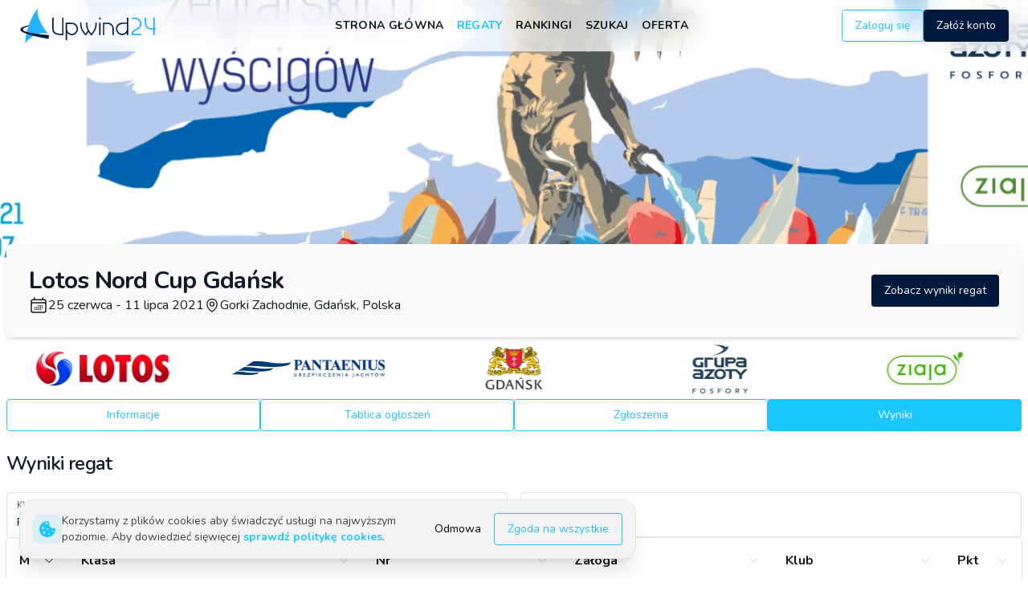

--- FILE ---
content_type: text/html; charset=utf-8
request_url: https://www.upwind24.pl/nord-cup-2021/results?table=65f61a9f973cb9fbdc05aede
body_size: 44731
content:
<!DOCTYPE html><html lang="pl" class="light"><head><meta charSet="utf-8"/><meta name="viewport" content="width=device-width, initial-scale=1, maximum-scale=1"/><link rel="preload" as="image" href="/images/logo.svg"/><link rel="preload" as="image" href="/images/logo-light.svg"/><link rel="preload" href="https://storage.upwind24.com/images/cache/regatta_full_webp/images/2021/7/3/c8e5d1aaacb6a99a86d79185245aaafe.webp" as="image" fetchPriority="high"/><link rel="stylesheet" href="/_next/static/css/8d46dbc70b17ca51.css" data-precedence="next"/><link rel="stylesheet" href="/_next/static/css/a804af0a2c2ab1d6.css" data-precedence="next"/><link rel="stylesheet" href="/_next/static/css/46d2f1b70d0e73f2.css" as="style" data-precedence="dynamic"/><link rel="stylesheet" href="/_next/static/css/ef46db3751d8e999.css" as="style" data-precedence="dynamic"/><link rel="preload" as="script" fetchPriority="low" href="/_next/static/chunks/webpack-0a09150847881510.js"/><script src="/_next/static/chunks/52774a7f-23d491e0d5111bbf.js" async=""></script><script src="/_next/static/chunks/fd9d1056-b8a2f519975ac749.js" async=""></script><script src="/_next/static/chunks/2824-d6c0a4a9d93e02e3.js" async=""></script><script src="/_next/static/chunks/main-app-470ee4d550d44fcf.js" async=""></script><script src="/_next/static/chunks/9695-5bfebb73157ee657.js" async=""></script><script src="/_next/static/chunks/3043-866be3b7c5d87056.js" async=""></script><script src="/_next/static/chunks/4236-2f4f180b97fb1e2c.js" async=""></script><script src="/_next/static/chunks/1211-7cbaa988c03ffe26.js" async=""></script><script src="/_next/static/chunks/7522-aa6d6fd1579f6e00.js" async=""></script><script src="/_next/static/chunks/2076-0737bacf93564b56.js" async=""></script><script src="/_next/static/chunks/45-8070d9611d4ac2a8.js" async=""></script><script src="/_next/static/chunks/5421-54e28f71b3f398e7.js" async=""></script><script src="/_next/static/chunks/9451-e0aa56834410919d.js" async=""></script><script src="/_next/static/chunks/7117-0b143ee4db5a8d5c.js" async=""></script><script src="/_next/static/chunks/app/%5Blocale%5D/(frontend)/(regatta)/%5Bslug%5D/(regatta)/results/loading-7cf8c4e2339ea33d.js" async=""></script><script src="/_next/static/chunks/app/not-found-0475c32bea721484.js" async=""></script><script src="/_next/static/chunks/3795-c4bc95ab0fa670b1.js" async=""></script><script src="/_next/static/chunks/1898-d6866ace9ba36b73.js" async=""></script><script src="/_next/static/chunks/3987-62cf545cd7884802.js" async=""></script><script src="/_next/static/chunks/3847-6976ed6f1d12f812.js" async=""></script><script src="/_next/static/chunks/6539-1c09f05c9dd445cc.js" async=""></script><script src="/_next/static/chunks/3051-62982095c97401d8.js" async=""></script><script src="/_next/static/chunks/7006-0c587d5f7c30c96f.js" async=""></script><script src="/_next/static/chunks/4881-059ac826345bb4a7.js" async=""></script><script src="/_next/static/chunks/app/%5Blocale%5D/layout-1955b8a2bdd4c388.js" async=""></script><script src="/_next/static/chunks/e37a0b60-7d191c7091d3f90b.js" async=""></script><script src="/_next/static/chunks/2165-e4689bb40486c588.js" async=""></script><script src="/_next/static/chunks/5753-d2b86e7835cf8814.js" async=""></script><script src="/_next/static/chunks/3590-f0197dd3e6635a45.js" async=""></script><script src="/_next/static/chunks/7441-2a756967e3eaec14.js" async=""></script><script src="/_next/static/chunks/5878-bfd7769cf9bfefe6.js" async=""></script><script src="/_next/static/chunks/2253-68f09e15bc7cc287.js" async=""></script><script src="/_next/static/chunks/1742-ea4173ebb8a98c81.js" async=""></script><script src="/_next/static/chunks/2322-81298c63e931acee.js" async=""></script><script src="/_next/static/chunks/app/%5Blocale%5D/(frontend)/layout-d411f7422856d9f3.js" async=""></script><script src="/_next/static/chunks/4034-b003b2957d8e321c.js" async=""></script><script src="/_next/static/chunks/app/%5Blocale%5D/(frontend)/error-7dbbf959df54cd9d.js" async=""></script><script src="/_next/static/chunks/5163-f891f5b441b45350.js" async=""></script><script src="/_next/static/chunks/app/%5Blocale%5D/(frontend)/not-found-6b34e8d2f6dcb675.js" async=""></script><script src="/_next/static/chunks/app/%5Blocale%5D/(frontend)/page-ea87e04996a88802.js" async=""></script><script src="/_next/static/chunks/6850-574546c4061c4e92.js" async=""></script><script src="/_next/static/chunks/9991-7155313fcc7ba2c1.js" async=""></script><script src="/_next/static/chunks/6551-fcd3a238a916f4ef.js" async=""></script><script src="/_next/static/chunks/4670-14a53ba18abf6967.js" async=""></script><script src="/_next/static/chunks/app/%5Blocale%5D/(frontend)/(regatta)/%5Bslug%5D/(regatta)/results/page-7d570581686ca9cc.js" async=""></script><script src="/_next/static/chunks/934-9d39650cf5658d82.js" async=""></script><script src="/_next/static/chunks/3637-e1c24a39b028a0f7.js" async=""></script><script src="/_next/static/chunks/4081-27b3f338caeeba17.js" async=""></script><script src="/_next/static/chunks/693-5bc2fc0362b21e3c.js" async=""></script><script src="/_next/static/chunks/783-17cbcb98add3ad50.js" async=""></script><script src="/_next/static/chunks/7539-6fe885fef0e96239.js" async=""></script><script src="/_next/static/chunks/9943-e2f2f6ba4c6ee38d.js" async=""></script><script src="/_next/static/chunks/4426-cdca8b63f9eaa761.js" async=""></script><script src="/_next/static/chunks/app/%5Blocale%5D/(frontend)/(regatta)/%5Bslug%5D/(regatta)/layout-de1fa623b1a47fff.js" async=""></script><link rel="preload" href="https://www.googletagmanager.com/gtag/js?id=G-QL97NKPGEE" as="script"/><meta name="google" content="notranslate"/><meta name="theme-color" media="(prefers-color-scheme: light)" content="white"/><meta name="theme-color" media="(prefers-color-scheme: dark)" content="#0d1117"/><title>Wyniki regat Lotos Nord Cup Gdańsk | Upwind24</title><meta name="description" content="Wyniki regat Lotos Nord Cup Gdańsk (25 czerwca - 11 lipca 2021) w klasach Orvaldi B8 Race (ORC), Orvaldi B8 Race (KWR), Orvaldi B8 Race (OPEN), Pantaenius Nord Cup Classic (ORC), Pantaenius Nord Cup Classic (KWR), Pantaenius Nord Cup Classic (OPEN), Wyścig o Bursztynowy Puchar Neptuna, RS 21, OFR OPEN, IQF, D-One, OFR 9.0, OFR 8.0, OFR 7.0, T293 7.8, T293 6.8, 29er, 420, 470, 505, Delphia 24 OD, Europa, Finn, Flying Dutchman, HC-14, HC-16, ILCA 4 (Laser 4.7), ILCA 6 (Laser Radial), ILCA 7 (Laser Standard), l’Equipe, Nautica 450, OK-Dinghy, Open Skiff, OPP A, OPP B, Snipe, Star - Gorki Zachodnie, Gdańsk, Polska."/><link rel="manifest" href="/manifest.json" crossorigin="use-credentials"/><meta name="keywords" content="upwind24, regaty, wyniki, zgłoszenia, optimist, laser, ilca, 420, 470, 29er, 49er, finn, rs:x, bic techno, cadet, europa"/><meta name="creator" content="Upwind Media"/><meta name="robots" content="index, follow"/><link rel="canonical" href="https://www.upwind24.pl/nord-cup-2021/results?table=65f61a9f973cb9fbdc05aede"/><link rel="alternate" hrefLang="en" href="https://www.upwind24.com/nord-cup-2021/results?table=65f61a9f973cb9fbdc05aede"/><link rel="alternate" hrefLang="pl" href="https://www.upwind24.pl/nord-cup-2021/results?table=65f61a9f973cb9fbdc05aede"/><meta name="apple-mobile-web-app-capable" content="yes"/><meta name="apple-mobile-web-app-title" content="Upwind24"/><link href="/images/splash/apple-splash-2048-2732.png" media="(device-width: 1024px) and (device-height: 1366px) and (-webkit-device-pixel-ratio: 2) and (orientation: portrait)" rel="apple-touch-startup-image"/><link href="/images/splash/apple-splash-2732-2048.png" media="(device-width: 1024px) and (device-height: 1366px) and (-webkit-device-pixel-ratio: 2) and (orientation: landscape)" rel="apple-touch-startup-image"/><link href="/images/splash/apple-splash-1668-2388.png" media="(device-width: 834px) and (device-height: 1194px) and (-webkit-device-pixel-ratio: 2) and (orientation: portrait)" rel="apple-touch-startup-image"/><link href="/images/splash/apple-splash-2388-1668.png" media="(device-width: 834px) and (device-height: 1194px) and (-webkit-device-pixel-ratio: 2) and (orientation: landscape)" rel="apple-touch-startup-image"/><link href="/images/splash/apple-splash-1536-2048.png" media="(device-width: 768px) and (device-height: 1024px) and (-webkit-device-pixel-ratio: 2) and (orientation: portrait)" rel="apple-touch-startup-image"/><link href="/images/splash/apple-splash-2048-1536.png" media="(device-width: 768px) and (device-height: 1024px) and (-webkit-device-pixel-ratio: 2) and (orientation: landscape)" rel="apple-touch-startup-image"/><link href="/images/splash/apple-splash-1668-2224.png" media="(device-width: 834px) and (device-height: 1112px) and (-webkit-device-pixel-ratio: 2) and (orientation: portrait)" rel="apple-touch-startup-image"/><link href="/images/splash/apple-splash-2224-1668.png" media="(device-width: 834px) and (device-height: 1112px) and (-webkit-device-pixel-ratio: 2) and (orientation: landscape)" rel="apple-touch-startup-image"/><link href="/images/splash/apple-splash-1620-2160.png" media="(device-width: 810px) and (device-height: 1080px) and (-webkit-device-pixel-ratio: 2) and (orientation: portrait)" rel="apple-touch-startup-image"/><link href="/images/splash/apple-splash-2160-1620.png" media="(device-width: 810px) and (device-height: 1080px) and (-webkit-device-pixel-ratio: 2) and (orientation: landscape)" rel="apple-touch-startup-image"/><link href="/images/splash/apple-splash-1284-2778.png" media="(device-width: 428px) and (device-height: 926px) and (-webkit-device-pixel-ratio: 3) and (orientation: portrait)" rel="apple-touch-startup-image"/><link href="/images/splash/apple-splash-2778-1284.png" media="(device-width: 428px) and (device-height: 926px) and (-webkit-device-pixel-ratio: 3) and (orientation: landscape)" rel="apple-touch-startup-image"/><link href="/images/splash/apple-splash-1170-2532.png" media="(device-width: 390px) and (device-height: 844px) and (-webkit-device-pixel-ratio: 3) and (orientation: portrait)" rel="apple-touch-startup-image"/><link href="/images/splash/apple-splash-2532-1170.png" media="(device-width: 390px) and (device-height: 844px) and (-webkit-device-pixel-ratio: 3) and (orientation: landscape)" rel="apple-touch-startup-image"/><link href="/images/splash/apple-splash-1125-2436.png" media="(device-width: 375px) and (device-height: 812px) and (-webkit-device-pixel-ratio: 3) and (orientation: portrait)" rel="apple-touch-startup-image"/><link href="/images/splash/apple-splash-2436-1125.png" media="(device-width: 375px) and (device-height: 812px) and (-webkit-device-pixel-ratio: 3) and (orientation: landscape)" rel="apple-touch-startup-image"/><link href="/images/splash/apple-splash-1242-2688.png" media="(device-width: 414px) and (device-height: 896px) and (-webkit-device-pixel-ratio: 3) and (orientation: portrait)" rel="apple-touch-startup-image"/><link href="/images/splash/apple-splash-2688-1242.png" media="(device-width: 414px) and (device-height: 896px) and (-webkit-device-pixel-ratio: 3) and (orientation: landscape)" rel="apple-touch-startup-image"/><link href="/images/splash/apple-splash-828-1792.png" media="(device-width: 414px) and (device-height: 896px) and (-webkit-device-pixel-ratio: 2) and (orientation: portrait)" rel="apple-touch-startup-image"/><link href="/images/splash/apple-splash-1792-828.png" media="(device-width: 414px) and (device-height: 896px) and (-webkit-device-pixel-ratio: 2) and (orientation: landscape)" rel="apple-touch-startup-image"/><link href="/images/splash/apple-splash-1242-2208.png" media="(device-width: 414px) and (device-height: 736px) and (-webkit-device-pixel-ratio: 3) and (orientation: portrait)" rel="apple-touch-startup-image"/><link href="/images/splash/apple-splash-2208-1242.png" media="(device-width: 414px) and (device-height: 736px) and (-webkit-device-pixel-ratio: 3) and (orientation: landscape)" rel="apple-touch-startup-image"/><link href="/images/splash/apple-splash-750-1334.png" media="(device-width: 375px) and (device-height: 667px) and (-webkit-device-pixel-ratio: 2) and (orientation: portrait)" rel="apple-touch-startup-image"/><link href="/images/splash/apple-splash-1334-750.png" media="(device-width: 375px) and (device-height: 667px) and (-webkit-device-pixel-ratio: 2) and (orientation: landscape)" rel="apple-touch-startup-image"/><link href="/images/splash/apple-splash-640-1136.png" media="(device-width: 320px) and (device-height: 568px) and (-webkit-device-pixel-ratio: 2) and (orientation: portrait)" rel="apple-touch-startup-image"/><link href="/images/splash/apple-splash-1136-640.png" media="(device-width: 320px) and (device-height: 568px) and (-webkit-device-pixel-ratio: 2) and (orientation: landscape)" rel="apple-touch-startup-image"/><meta name="apple-mobile-web-app-status-bar-style" content="default"/><meta property="og:title" content="Wyniki regat Lotos Nord Cup Gdańsk"/><meta property="og:description" content="Wyniki regat Lotos Nord Cup Gdańsk (25 czerwca - 11 lipca 2021) w klasach Orvaldi B8 Race (ORC), Orvaldi B8 Race (KWR), Orvaldi B8 Race (OPEN), Pantaenius Nord Cup Classic (ORC), Pantaenius Nord Cup Classic (KWR), Pantaenius Nord Cup Classic (OPEN), Wyścig o Bursztynowy Puchar Neptuna, RS 21, OFR OPEN, IQF, D-One, OFR 9.0, OFR 8.0, OFR 7.0, T293 7.8, T293 6.8, 29er, 420, 470, 505, Delphia 24 OD, Europa, Finn, Flying Dutchman, HC-14, HC-16, ILCA 4 (Laser 4.7), ILCA 6 (Laser Radial), ILCA 7 (Laser Standard), l’Equipe, Nautica 450, OK-Dinghy, Open Skiff, OPP A, OPP B, Snipe, Star - Gorki Zachodnie, Gdańsk, Polska."/><meta property="og:site_name" content="Upwind24"/><meta property="og:image" content="https://storage.upwind24.com/images/cache/regatta_teaser_x2/images/2021/7/3/c8e5d1aaacb6a99a86d79185245aaafe.jpg"/><meta property="og:type" content="website"/><meta name="twitter:card" content="summary"/><meta name="twitter:title" content="Wyniki regat Lotos Nord Cup Gdańsk"/><meta name="twitter:description" content="Wyniki regat Lotos Nord Cup Gdańsk (25 czerwca - 11 lipca 2021) w klasach Orvaldi B8 Race (ORC), Orvaldi B8 Race (KWR), Orvaldi B8 Race (OPEN), Pantaenius Nord Cup Classic (ORC), Pantaenius Nord Cup Classic (KWR), Pantaenius Nord Cup Classic (OPEN), Wyścig o Bursztynowy Puchar Neptuna, RS 21, OFR OPEN, IQF, D-One, OFR 9.0, OFR 8.0, OFR 7.0, T293 7.8, T293 6.8, 29er, 420, 470, 505, Delphia 24 OD, Europa, Finn, Flying Dutchman, HC-14, HC-16, ILCA 4 (Laser 4.7), ILCA 6 (Laser Radial), ILCA 7 (Laser Standard), l’Equipe, Nautica 450, OK-Dinghy, Open Skiff, OPP A, OPP B, Snipe, Star - Gorki Zachodnie, Gdańsk, Polska."/><meta name="twitter:image" content="https://storage.upwind24.com/images/cache/regatta_teaser_x2/images/2021/7/3/c8e5d1aaacb6a99a86d79185245aaafe.jpg"/><link rel="shortcut icon" href="/icon.png"/><link rel="icon" href="/favicon.ico" type="image/x-icon" sizes="48x48"/><link rel="icon" href="/icon.png"/><link rel="apple-touch-icon" href="/apple-touch-icon.png"/><meta name="next-size-adjust"/><script>!function(t){function e(){var e=this||self;e.globalThis=e,delete t.prototype._T_}"object"!=typeof globalThis&&(this?e():(t.defineProperty(t.prototype,"_T_",{configurable:!0,get:e}),_T_))}(Object);</script><script>window._AutofillCallbackHandler = window._AutofillCallbackHandler || function(){};</script><script src="/_next/static/chunks/polyfills-42372ed130431b0a.js" noModule=""></script></head><body class="min-h-screen bg-background font-sans antialiased __variable_31e84d" translate="no"><style>#nprogress{pointer-events:none}#nprogress .bar{background:#1AC6FF;position:fixed;z-index:1600;top: 0;left:0;width:100%;height:3px}#nprogress .peg{display:block;position:absolute;right:0;width:100px;height:100%;box-shadow:0 0 10px #1AC6FF,0 0 5px #1AC6FF;opacity:1;-webkit-transform:rotate(3deg) translate(0px,-4px);-ms-transform:rotate(3deg) translate(0px,-4px);transform:rotate(3deg) translate(0px,-4px)}#nprogress .spinner{display:block;position:fixed;z-index:1600;top: 15px;right:15px}#nprogress .spinner-icon{width:18px;height:18px;box-sizing:border-box;border:2px solid transparent;border-top-color:#1AC6FF;border-left-color:#1AC6FF;border-radius:50%;-webkit-animation:nprogress-spinner 400ms linear infinite;animation:nprogress-spinner 400ms linear infinite}.nprogress-custom-parent{overflow:hidden;position:relative}.nprogress-custom-parent #nprogress .bar,.nprogress-custom-parent #nprogress .spinner{position:absolute}@-webkit-keyframes nprogress-spinner{0%{-webkit-transform:rotate(0deg)}100%{-webkit-transform:rotate(360deg)}}@keyframes nprogress-spinner{0%{transform:rotate(0deg)}100%{transform:rotate(360deg)}}</style><div data-overlay-container="true" class="min-h-screen"><script>!function(){try{var d=document.documentElement,c=d.classList;c.remove('light','dark');var e=localStorage.getItem('theme');if('system'===e||(!e&&true)){var t='(prefers-color-scheme: dark)',m=window.matchMedia(t);if(m.media!==t||m.matches){d.style.colorScheme = 'dark';c.add('dark')}else{d.style.colorScheme = 'light';c.add('light')}}else if(e){c.add(e|| '')}if(e==='light'||e==='dark')d.style.colorScheme=e}catch(e){}}()</script><div class="relative flex flex-col min-h-screen"><nav id="top-nav" class="flex z-40 w-full h-auto items-center justify-center data-[menu-open=true]:border-none sticky top-0 inset-x-0 backdrop-blur-lg data-[menu-open=true]:backdrop-blur-xl backdrop-saturate-150 bg-background/70" style="--navbar-height:4rem"><header class="z-40 flex px-6 gap-4 w-full flex-row relative flex-nowrap items-center justify-between h-[var(--navbar-height)] max-w-[1280px]"><div class="flex flex-row flex-grow flex-nowrap justify-start bg-transparent items-center no-underline text-medium whitespace-nowrap box-border basis-72"><a class="items-center tap-highlight-transparent outline-none data-[focus-visible=true]:z-10 data-[focus-visible=true]:outline-2 data-[focus-visible=true]:outline-focus data-[focus-visible=true]:outline-offset-2 text-medium no-underline hover:opacity-80 active:opacity-disabled transition-opacity text-primary font-bold inline-block relative" tabindex="0" role="link" href="/pl"><span data-hide-on-theme="dark"><img alt="Upwind24" loading="eager" width="175" height="45" decoding="async" data-nimg="1" style="color:transparent" src="/images/logo.svg"/></span><div data-hide-on-theme="light"><img alt="Upwind24" loading="eager" width="175" height="45" decoding="async" data-nimg="1" style="color:transparent" src="/images/logo-light.svg"/></div><span class="sr-only">Upwind24</span></a></div><ul class="flex gap-4 h-full flex-row flex-nowrap items-center data-[justify=start]:justify-start data-[justify=start]:flex-grow data-[justify=start]:basis-0 data-[justify=center]:justify-center data-[justify=end]:justify-end data-[justify=end]:flex-grow data-[justify=end]:basis-0 basis-1/5 lg:basis-full" data-justify="center"><ul class="hidden lg:flex gap-5 justify-center ml-2"><li class="text-medium whitespace-nowrap box-border list-none data-[active=true]:font-semibold"><a class="tap-highlight-transparent px-2 py-1 hover:after:opacity-100 after:content-[&#x27;&#x27;] after:inset-0 after:opacity-0 after:w-full after:h-full after:rounded-xl after:transition-background after:absolute hover:after:bg-foreground/10 relative inline-flex items-center tap-highlight-transparent outline-none data-[focus-visible=true]:z-10 data-[focus-visible=true]:outline-2 data-[focus-visible=true]:outline-focus data-[focus-visible=true]:outline-offset-2 text-foreground no-underline hover:opacity-80 active:opacity-disabled transition-opacity tracking-wide font-bold text-sm uppercase data-[active=true]:text-primary" tabindex="0" role="link" href="/pl">Strona główna</a></li><li class="text-medium whitespace-nowrap box-border list-none data-[active=true]:font-semibold"><a class="tap-highlight-transparent px-2 py-1 hover:after:opacity-100 after:content-[&#x27;&#x27;] after:inset-0 after:opacity-0 after:w-full after:h-full after:rounded-xl after:transition-background after:absolute hover:after:bg-primary/20 relative inline-flex items-center tap-highlight-transparent outline-none data-[focus-visible=true]:z-10 data-[focus-visible=true]:outline-2 data-[focus-visible=true]:outline-focus data-[focus-visible=true]:outline-offset-2 text-primary no-underline hover:opacity-80 active:opacity-disabled transition-opacity tracking-wide font-bold text-sm uppercase data-[active=true]:text-primary" tabindex="0" role="link" href="/pl/regatta">Regaty</a></li><li class="text-medium whitespace-nowrap box-border list-none data-[active=true]:font-semibold"><a class="tap-highlight-transparent px-2 py-1 hover:after:opacity-100 after:content-[&#x27;&#x27;] after:inset-0 after:opacity-0 after:w-full after:h-full after:rounded-xl after:transition-background after:absolute hover:after:bg-foreground/10 relative inline-flex items-center tap-highlight-transparent outline-none data-[focus-visible=true]:z-10 data-[focus-visible=true]:outline-2 data-[focus-visible=true]:outline-focus data-[focus-visible=true]:outline-offset-2 text-foreground no-underline hover:opacity-80 active:opacity-disabled transition-opacity tracking-wide font-bold text-sm uppercase data-[active=true]:text-primary" tabindex="0" role="link" href="/pl/ranking">Rankingi</a></li><li class="text-medium whitespace-nowrap box-border list-none data-[active=true]:font-semibold"><a class="tap-highlight-transparent px-2 py-1 hover:after:opacity-100 after:content-[&#x27;&#x27;] after:inset-0 after:opacity-0 after:w-full after:h-full after:rounded-xl after:transition-background after:absolute hover:after:bg-foreground/10 relative inline-flex items-center tap-highlight-transparent outline-none data-[focus-visible=true]:z-10 data-[focus-visible=true]:outline-2 data-[focus-visible=true]:outline-focus data-[focus-visible=true]:outline-offset-2 text-foreground no-underline hover:opacity-80 active:opacity-disabled transition-opacity tracking-wide font-bold text-sm uppercase data-[active=true]:text-primary" tabindex="0" role="link" href="/pl/search">Szukaj</a></li><li class="text-medium whitespace-nowrap box-border list-none data-[active=true]:font-semibold"><a class="tap-highlight-transparent px-2 py-1 hover:after:opacity-100 after:content-[&#x27;&#x27;] after:inset-0 after:opacity-0 after:w-full after:h-full after:rounded-xl after:transition-background after:absolute hover:after:bg-foreground/10 relative inline-flex items-center tap-highlight-transparent outline-none data-[focus-visible=true]:z-10 data-[focus-visible=true]:outline-2 data-[focus-visible=true]:outline-focus data-[focus-visible=true]:outline-offset-2 text-foreground no-underline hover:opacity-80 active:opacity-disabled transition-opacity tracking-wide font-bold text-sm uppercase data-[active=true]:text-primary" tabindex="0" role="link" href="/pl/offer">Oferta</a></li></ul></ul><ul class="gap-4 h-full flex-row flex-nowrap items-center data-[justify=start]:justify-start data-[justify=start]:flex-grow data-[justify=start]:basis-0 data-[justify=center]:justify-center data-[justify=end]:justify-end data-[justify=end]:flex-grow data-[justify=end]:basis-0 hidden sm:flex basis-1/5 sm:basis-full" data-justify="end"><li class="text-medium whitespace-nowrap box-border list-none data-[active=true]:font-semibold hidden sm:flex"><a class="tap-highlight-transparent no-underline hover:opacity-80 active:opacity-disabled transition-opacity z-0 group relative inline-flex items-center justify-center box-border appearance-none select-none whitespace-nowrap font-normal subpixel-antialiased overflow-hidden tap-highlight-transparent outline-none data-[focus-visible=true]:z-10 data-[focus-visible=true]:outline-2 data-[focus-visible=true]:outline-focus data-[focus-visible=true]:outline-offset-2 border-medium px-unit-4 min-w-unit-20 h-unit-10 text-small gap-unit-2 rounded-medium [&amp;&gt;svg]:max-w-[theme(spacing.unit-8)] data-[pressed=true]:scale-[0.97] transition-transform-colors-opacity motion-reduce:transition-none bg-transparent border-primary text-primary data-[hover=true]:opacity-hover" tabindex="0" role="button" href="/pl/login">Zaloguj się</a></li><li class="text-medium whitespace-nowrap box-border list-none data-[active=true]:font-semibold hidden sm:flex"><a class="tap-highlight-transparent no-underline hover:opacity-80 active:opacity-disabled transition-opacity z-0 group relative inline-flex items-center justify-center box-border appearance-none select-none whitespace-nowrap font-normal subpixel-antialiased overflow-hidden tap-highlight-transparent outline-none data-[focus-visible=true]:z-10 data-[focus-visible=true]:outline-2 data-[focus-visible=true]:outline-focus data-[focus-visible=true]:outline-offset-2 px-unit-4 min-w-unit-20 h-unit-10 text-small gap-unit-2 rounded-medium [&amp;&gt;svg]:max-w-[theme(spacing.unit-8)] data-[pressed=true]:scale-[0.97] transition-transform-colors-opacity motion-reduce:transition-none bg-secondary text-secondary-foreground data-[hover=true]:opacity-hover" tabindex="0" role="button" href="/pl/register">Załóż konto</a></li></ul><ul class="flex gap-4 h-full flex-row flex-nowrap items-center data-[justify=start]:justify-start data-[justify=start]:flex-grow data-[justify=start]:basis-0 data-[justify=center]:justify-center data-[justify=end]:justify-end data-[justify=end]:flex-grow data-[justify=end]:basis-0 lg:hidden basis-full pl-4" data-justify="end"><li class="text-medium whitespace-nowrap box-border list-none data-[active=true]:font-semibold"><button class="group flex items-center justify-center rounded-small tap-highlight-transparent outline-none data-[focus-visible=true]:z-10 data-[focus-visible=true]:outline-2 data-[focus-visible=true]:outline-focus data-[focus-visible=true]:outline-offset-2 h-14 w-14" type="button" aria-pressed="false"><span class="sr-only">open navigation menu</span><span class="w-full h-full pointer-events-none flex flex-col items-center justify-center text-inherit group-data-[pressed=true]:opacity-70 transition-opacity before:content-[&#x27;&#x27;] before:block before:h-px before:w-6 before:bg-current before:transition-transform before:duration-150 before:-translate-y-1 before:rotate-0 group-data-[open=true]:before:translate-y-px group-data-[open=true]:before:rotate-45 after:content-[&#x27;&#x27;] after:block after:h-px after:w-6 after:bg-current after:transition-transform after:duration-150 after:translate-y-1 after:rotate-0 group-data-[open=true]:after:translate-y-0 group-data-[open=true]:after:-rotate-45"></span></button></li></ul></header></nav><main class="flex-grow"><!--$--><picture class="block relative h-96 -mt-20"><source type="image/webp" srcSet="https://storage.upwind24.com/images/cache/regatta_full_webp/images/2021/7/3/c8e5d1aaacb6a99a86d79185245aaafe.webp, https://storage.upwind24.com/images/cache/regatta_full_webp_x1-25/images/2021/7/3/c8e5d1aaacb6a99a86d79185245aaafe.webp 1.25x, https://storage.upwind24.com/images/cache/regatta_full_webp_x1-25/images/2021/7/3/c8e5d1aaacb6a99a86d79185245aaafe.webp 2x"/><source type="image/jpeg" srcSet="https://storage.upwind24.com/images/cache/regatta_full/images/2021/7/3/c8e5d1aaacb6a99a86d79185245aaafe.jpg, https://storage.upwind24.com/images/cache/regatta_full_x1-25/images/2021/7/3/c8e5d1aaacb6a99a86d79185245aaafe.jpg 1.25x, https://storage.upwind24.com/images/cache/regatta_full_x1-25/images/2021/7/3/c8e5d1aaacb6a99a86d79185245aaafe.jpg 2x"/><img alt="Lotos Nord Cup Gdańsk" loading="lazy" decoding="async" data-nimg="fill" class="object-cover" style="position:absolute;height:100%;width:100%;left:0;top:0;right:0;bottom:0;color:transparent;background-size:cover;background-position:50% 50%;background-repeat:no-repeat;background-image:url(&quot;data:image/svg+xml;charset=utf-8,%3Csvg xmlns=&#x27;http://www.w3.org/2000/svg&#x27; %3E%3Cfilter id=&#x27;b&#x27; color-interpolation-filters=&#x27;sRGB&#x27;%3E%3CfeGaussianBlur stdDeviation=&#x27;20&#x27;/%3E%3CfeColorMatrix values=&#x27;1 0 0 0 0 0 1 0 0 0 0 0 1 0 0 0 0 0 100 -1&#x27; result=&#x27;s&#x27;/%3E%3CfeFlood x=&#x27;0&#x27; y=&#x27;0&#x27; width=&#x27;100%25&#x27; height=&#x27;100%25&#x27;/%3E%3CfeComposite operator=&#x27;out&#x27; in=&#x27;s&#x27;/%3E%3CfeComposite in2=&#x27;SourceGraphic&#x27;/%3E%3CfeGaussianBlur stdDeviation=&#x27;20&#x27;/%3E%3C/filter%3E%3Cimage width=&#x27;100%25&#x27; height=&#x27;100%25&#x27; x=&#x27;0&#x27; y=&#x27;0&#x27; preserveAspectRatio=&#x27;none&#x27; style=&#x27;filter: url(%23b);&#x27; href=&#x27;[data-uri]&#x27;/%3E%3C/svg%3E&quot;)" src="https://storage.upwind24.com/images/cache/regatta_full/images/2021/7/3/c8e5d1aaacb6a99a86d79185245aaafe.jpg"/><img alt="Lotos Nord Cup Gdańsk" fetchPriority="high" decoding="async" data-nimg="fill" class="hidden" style="position:absolute;height:100%;width:100%;left:0;top:0;right:0;bottom:0;color:transparent" src="https://storage.upwind24.com/images/cache/regatta_full_webp/images/2021/7/3/c8e5d1aaacb6a99a86d79185245aaafe.webp"/></picture><div class="mx-auto max-w-7xl px-2 flex flex-col gap-6"><div class="flex -mt-16 relative z-10 gap-4 sm:gap-2 rounded-md shadow-md bg-default-50 p-6 flex-col sm:flex-row sm:p-7"><div class="flex flex-col gap-2 sm:gap-3 justify-center grow"><h2 class="text-2xl font-bold tracking-tight text-gray-900 dark:text-gray-100 sm:text-3xl">Lotos Nord Cup Gdańsk</h2><div class="flex flex-col sm:flex-row gap-4 content-center"><h3 class="flex gap-1"><svg xmlns="http://www.w3.org/2000/svg" fill="none" viewBox="0 0 24 24" stroke-width="1.5" stroke="currentColor" aria-hidden="true" class="h-6 w-6 self-center"><path stroke-linecap="round" stroke-linejoin="round" d="M6.75 3v2.25M17.25 3v2.25M3 18.75V7.5a2.25 2.25 0 012.25-2.25h13.5A2.25 2.25 0 0121 7.5v11.25m-18 0A2.25 2.25 0 005.25 21h13.5A2.25 2.25 0 0021 18.75m-18 0v-7.5A2.25 2.25 0 015.25 9h13.5A2.25 2.25 0 0121 11.25v7.5m-9-6h.008v.008H12v-.008zM12 15h.008v.008H12V15zm0 2.25h.008v.008H12v-.008zM9.75 15h.008v.008H9.75V15zm0 2.25h.008v.008H9.75v-.008zM7.5 15h.008v.008H7.5V15zm0 2.25h.008v.008H7.5v-.008zm6.75-4.5h.008v.008h-.008v-.008zm0 2.25h.008v.008h-.008V15zm0 2.25h.008v.008h-.008v-.008zm2.25-4.5h.008v.008H16.5v-.008zm0 2.25h.008v.008H16.5V15z"></path></svg><time class="self-center">25 czerwca - 11 lipca 2021</time></h3><h3 class="flex gap-1 content-center"><svg xmlns="http://www.w3.org/2000/svg" fill="none" viewBox="0 0 24 24" stroke-width="1.5" stroke="currentColor" aria-hidden="true" class="h-5 w-5 self-center"><path stroke-linecap="round" stroke-linejoin="round" d="M15 10.5a3 3 0 11-6 0 3 3 0 016 0z"></path><path stroke-linecap="round" stroke-linejoin="round" d="M19.5 10.5c0 7.142-7.5 11.25-7.5 11.25S4.5 17.642 4.5 10.5a7.5 7.5 0 1115 0z"></path></svg><span class="self-center">Gorki Zachodnie, Gdańsk, Polska</span></h3></div></div><div class="flex flex-col gap-2 justify-center shrink"><a class="tap-highlight-transparent no-underline hover:opacity-80 active:opacity-disabled transition-opacity z-0 group relative inline-flex items-center justify-center box-border appearance-none select-none whitespace-nowrap font-normal subpixel-antialiased overflow-hidden tap-highlight-transparent outline-none data-[focus-visible=true]:z-10 data-[focus-visible=true]:outline-2 data-[focus-visible=true]:outline-focus data-[focus-visible=true]:outline-offset-2 px-unit-4 min-w-unit-20 h-unit-10 text-small gap-unit-2 rounded-medium [&amp;&gt;svg]:max-w-[theme(spacing.unit-8)] data-[pressed=true]:scale-[0.97] transition-transform-colors-opacity motion-reduce:transition-none bg-secondary text-secondary-foreground data-[hover=true]:opacity-hover" tabindex="0" role="button" href="/pl/nord-cup-2021/results">Zobacz wyniki regat</a></div></div><!--$--><div class="swiper w-full"><div class="swiper-wrapper"><div class="swiper-slide"><a href="https://www.nordcup.pl/" class="block mx-auto" target="_blank"><picture class="block relative w-[190px] h-[77px] block mx-auto"><source type="image/webp" srcSet="https://storage.upwind24.com/images/cache/logo_webp/images/2021/6/26/8b3f35f1178239433020f66a6fd3e28c.webp, https://storage.upwind24.com/images/cache/logo_webp_x1-25/images/2021/6/26/8b3f35f1178239433020f66a6fd3e28c.webp 1.25x, https://storage.upwind24.com/images/cache/logo_webp_x1-25/images/2021/6/26/8b3f35f1178239433020f66a6fd3e28c.webp 2x"/><source type="image/png" srcSet="https://storage.upwind24.com/images/cache/logo/images/2021/6/26/8b3f35f1178239433020f66a6fd3e28c.png, https://storage.upwind24.com/images/cache/logo_x1-25/images/2021/6/26/8b3f35f1178239433020f66a6fd3e28c.png 1.25x, https://storage.upwind24.com/images/cache/logo_x1-25/images/2021/6/26/8b3f35f1178239433020f66a6fd3e28c.png 2x"/><img alt="LOTOS Nord CUP Gdańsk" loading="lazy" decoding="async" data-nimg="fill" class="object-contain" style="position:absolute;height:100%;width:100%;left:0;top:0;right:0;bottom:0;color:transparent" src="https://storage.upwind24.com/images/cache/logo/images/2021/6/26/8b3f35f1178239433020f66a6fd3e28c.png"/></picture></a></div><div class="swiper-slide"><a href="https://www.lotos.pl/" class="block mx-auto" target="_blank"><picture class="block relative w-[190px] h-[77px] block mx-auto"><source type="image/webp" srcSet="https://storage.upwind24.com/images/cache/logo_webp/images/2021/6/26/770a8bc997ca371906b3b1f9161bd00e.webp, https://storage.upwind24.com/images/cache/logo_webp_x1-25/images/2021/6/26/770a8bc997ca371906b3b1f9161bd00e.webp 1.25x, https://storage.upwind24.com/images/cache/logo_webp_x1-25/images/2021/6/26/770a8bc997ca371906b3b1f9161bd00e.webp 2x"/><source type="image/jpeg" srcSet="https://storage.upwind24.com/images/cache/logo/images/2021/6/26/770a8bc997ca371906b3b1f9161bd00e.jpg, https://storage.upwind24.com/images/cache/logo_x1-25/images/2021/6/26/770a8bc997ca371906b3b1f9161bd00e.jpg 1.25x, https://storage.upwind24.com/images/cache/logo_x1-25/images/2021/6/26/770a8bc997ca371906b3b1f9161bd00e.jpg 2x"/><img alt="Grupa LOTOS" loading="lazy" decoding="async" data-nimg="fill" class="object-contain" style="position:absolute;height:100%;width:100%;left:0;top:0;right:0;bottom:0;color:transparent" src="https://storage.upwind24.com/images/cache/logo/images/2021/6/26/770a8bc997ca371906b3b1f9161bd00e.jpg"/></picture></a></div><div class="swiper-slide"><a href="https://www.pantaenius.com/pl-pl/" class="block mx-auto" target="_blank"><picture class="block relative w-[190px] h-[77px] block mx-auto"><source type="image/webp" srcSet="https://storage.upwind24.com/images/cache/logo_webp/images/2021/6/26/a24c53843cd05635c0c1b7040bcee27f.webp, https://storage.upwind24.com/images/cache/logo_webp_x1-25/images/2021/6/26/a24c53843cd05635c0c1b7040bcee27f.webp 1.25x, https://storage.upwind24.com/images/cache/logo_webp_x1-25/images/2021/6/26/a24c53843cd05635c0c1b7040bcee27f.webp 2x"/><source type="image/png" srcSet="https://storage.upwind24.com/images/cache/logo/images/2021/6/26/a24c53843cd05635c0c1b7040bcee27f.png, https://storage.upwind24.com/images/cache/logo_x1-25/images/2021/6/26/a24c53843cd05635c0c1b7040bcee27f.png 1.25x, https://storage.upwind24.com/images/cache/logo_x1-25/images/2021/6/26/a24c53843cd05635c0c1b7040bcee27f.png 2x"/><img alt="Pantaenius" loading="lazy" decoding="async" data-nimg="fill" class="object-contain" style="position:absolute;height:100%;width:100%;left:0;top:0;right:0;bottom:0;color:transparent" src="https://storage.upwind24.com/images/cache/logo/images/2021/6/26/a24c53843cd05635c0c1b7040bcee27f.png"/></picture></a></div><div class="swiper-slide"><a href="https://www.gdansk.pl/" class="block mx-auto" target="_blank"><picture class="block relative w-[190px] h-[77px] block mx-auto"><source type="image/webp" srcSet="https://storage.upwind24.com/images/cache/logo_webp/images/2021/6/26/acbc89331683c8ebd22468cebe4deaf0.webp, https://storage.upwind24.com/images/cache/logo_webp_x1-25/images/2021/6/26/acbc89331683c8ebd22468cebe4deaf0.webp 1.25x, https://storage.upwind24.com/images/cache/logo_webp_x1-25/images/2021/6/26/acbc89331683c8ebd22468cebe4deaf0.webp 2x"/><source type="image/png" srcSet="https://storage.upwind24.com/images/cache/logo/images/2021/6/26/acbc89331683c8ebd22468cebe4deaf0.png, https://storage.upwind24.com/images/cache/logo_x1-25/images/2021/6/26/acbc89331683c8ebd22468cebe4deaf0.png 1.25x, https://storage.upwind24.com/images/cache/logo_x1-25/images/2021/6/26/acbc89331683c8ebd22468cebe4deaf0.png 2x"/><img alt="Miasto Gdańsk" loading="lazy" decoding="async" data-nimg="fill" class="object-contain" style="position:absolute;height:100%;width:100%;left:0;top:0;right:0;bottom:0;color:transparent" src="https://storage.upwind24.com/images/cache/logo/images/2021/6/26/acbc89331683c8ebd22468cebe4deaf0.png"/></picture></a></div><div class="swiper-slide"><a href="https://www.fosfory.pl/" class="block mx-auto" target="_blank"><picture class="block relative w-[190px] h-[77px] block mx-auto"><source type="image/webp" srcSet="https://storage.upwind24.com/images/cache/logo_webp/images/2021/6/26/b7410169c5dcb6a7fe935415d3d0c3ba.webp, https://storage.upwind24.com/images/cache/logo_webp_x1-25/images/2021/6/26/b7410169c5dcb6a7fe935415d3d0c3ba.webp 1.25x, https://storage.upwind24.com/images/cache/logo_webp_x1-25/images/2021/6/26/b7410169c5dcb6a7fe935415d3d0c3ba.webp 2x"/><source type="image/jpeg" srcSet="https://storage.upwind24.com/images/cache/logo/images/2021/6/26/b7410169c5dcb6a7fe935415d3d0c3ba.jpg, https://storage.upwind24.com/images/cache/logo_x1-25/images/2021/6/26/b7410169c5dcb6a7fe935415d3d0c3ba.jpg 1.25x, https://storage.upwind24.com/images/cache/logo_x1-25/images/2021/6/26/b7410169c5dcb6a7fe935415d3d0c3ba.jpg 2x"/><img alt="Grupa Azoty Fosfory" loading="lazy" decoding="async" data-nimg="fill" class="object-contain" style="position:absolute;height:100%;width:100%;left:0;top:0;right:0;bottom:0;color:transparent" src="https://storage.upwind24.com/images/cache/logo/images/2021/6/26/b7410169c5dcb6a7fe935415d3d0c3ba.jpg"/></picture></a></div><div class="swiper-slide"><a href="https://ziaja.com/" class="block mx-auto" target="_blank"><picture class="block relative w-[190px] h-[77px] block mx-auto"><source type="image/webp" srcSet="https://storage.upwind24.com/images/cache/logo_webp/images/2021/6/26/28c3d8df1a0aa84c620a88dbfdaa4f4d.webp, https://storage.upwind24.com/images/cache/logo_webp_x1-25/images/2021/6/26/28c3d8df1a0aa84c620a88dbfdaa4f4d.webp 1.25x, https://storage.upwind24.com/images/cache/logo_webp_x1-25/images/2021/6/26/28c3d8df1a0aa84c620a88dbfdaa4f4d.webp 2x"/><source type="image/jpeg" srcSet="https://storage.upwind24.com/images/cache/logo/images/2021/6/26/28c3d8df1a0aa84c620a88dbfdaa4f4d.jpg, https://storage.upwind24.com/images/cache/logo_x1-25/images/2021/6/26/28c3d8df1a0aa84c620a88dbfdaa4f4d.jpg 1.25x, https://storage.upwind24.com/images/cache/logo_x1-25/images/2021/6/26/28c3d8df1a0aa84c620a88dbfdaa4f4d.jpg 2x"/><img alt="Ziaja" loading="lazy" decoding="async" data-nimg="fill" class="object-contain" style="position:absolute;height:100%;width:100%;left:0;top:0;right:0;bottom:0;color:transparent" src="https://storage.upwind24.com/images/cache/logo/images/2021/6/26/28c3d8df1a0aa84c620a88dbfdaa4f4d.jpg"/></picture></a></div><div class="swiper-slide"><a href="http://orvaldi.pl/" class="block mx-auto" target="_blank"><picture class="block relative w-[190px] h-[77px] block mx-auto"><source type="image/webp" srcSet="https://storage.upwind24.com/images/cache/logo_webp/images/2021/6/26/7753d55d8d490f0070de46851fb9cef3.webp, https://storage.upwind24.com/images/cache/logo_webp_x1-25/images/2021/6/26/7753d55d8d490f0070de46851fb9cef3.webp 1.25x, https://storage.upwind24.com/images/cache/logo_webp_x1-25/images/2021/6/26/7753d55d8d490f0070de46851fb9cef3.webp 2x"/><source type="image/jpeg" srcSet="https://storage.upwind24.com/images/cache/logo/images/2021/6/26/7753d55d8d490f0070de46851fb9cef3.JPG, https://storage.upwind24.com/images/cache/logo_x1-25/images/2021/6/26/7753d55d8d490f0070de46851fb9cef3.JPG 1.25x, https://storage.upwind24.com/images/cache/logo_x1-25/images/2021/6/26/7753d55d8d490f0070de46851fb9cef3.JPG 2x"/><img alt="Orvaldi" loading="lazy" decoding="async" data-nimg="fill" class="object-contain" style="position:absolute;height:100%;width:100%;left:0;top:0;right:0;bottom:0;color:transparent" src="https://storage.upwind24.com/images/cache/logo/images/2021/6/26/7753d55d8d490f0070de46851fb9cef3.JPG"/></picture></a></div></div></div><!--/$--><div class="flex flex-row flex-wrap gap-2"><div class="basis-0 grow"><a class="tap-highlight-transparent no-underline hover:opacity-80 active:opacity-disabled transition-opacity z-0 group relative inline-flex items-center justify-center box-border appearance-none select-none whitespace-nowrap font-normal subpixel-antialiased overflow-hidden tap-highlight-transparent outline-none data-[focus-visible=true]:z-10 data-[focus-visible=true]:outline-2 data-[focus-visible=true]:outline-focus data-[focus-visible=true]:outline-offset-2 border-medium px-unit-4 min-w-unit-20 h-unit-10 text-small gap-unit-2 rounded-medium w-full [&amp;&gt;svg]:max-w-[theme(spacing.unit-8)] data-[pressed=true]:scale-[0.97] transition-transform-colors-opacity motion-reduce:transition-none bg-transparent border-primary text-primary data-[hover=true]:opacity-hover" tabindex="0" role="button" href="/pl/nord-cup-2021">Informacje</a></div><div class="basis-0 grow"><a class="tap-highlight-transparent no-underline hover:opacity-80 active:opacity-disabled transition-opacity z-0 group relative inline-flex items-center justify-center box-border appearance-none select-none whitespace-nowrap font-normal subpixel-antialiased overflow-hidden tap-highlight-transparent outline-none data-[focus-visible=true]:z-10 data-[focus-visible=true]:outline-2 data-[focus-visible=true]:outline-focus data-[focus-visible=true]:outline-offset-2 border-medium px-unit-4 min-w-unit-20 h-unit-10 text-small gap-unit-2 rounded-medium w-full [&amp;&gt;svg]:max-w-[theme(spacing.unit-8)] data-[pressed=true]:scale-[0.97] transition-transform-colors-opacity motion-reduce:transition-none bg-transparent border-primary text-primary data-[hover=true]:opacity-hover" tabindex="0" role="button" href="/pl/nord-cup-2021/notice-board">Tablica ogłoszeń</a></div><div class="basis-0 grow"><a class="tap-highlight-transparent no-underline hover:opacity-80 active:opacity-disabled transition-opacity z-0 group relative inline-flex items-center justify-center box-border appearance-none select-none whitespace-nowrap font-normal subpixel-antialiased overflow-hidden tap-highlight-transparent outline-none data-[focus-visible=true]:z-10 data-[focus-visible=true]:outline-2 data-[focus-visible=true]:outline-focus data-[focus-visible=true]:outline-offset-2 border-medium px-unit-4 min-w-unit-20 h-unit-10 text-small gap-unit-2 rounded-medium w-full [&amp;&gt;svg]:max-w-[theme(spacing.unit-8)] data-[pressed=true]:scale-[0.97] transition-transform-colors-opacity motion-reduce:transition-none bg-transparent border-primary text-primary data-[hover=true]:opacity-hover" tabindex="0" role="button" href="/pl/nord-cup-2021/entries">Zgłoszenia</a></div><div class="basis-0 grow"><a class="tap-highlight-transparent no-underline hover:opacity-80 active:opacity-disabled transition-opacity z-0 group relative inline-flex items-center justify-center box-border appearance-none select-none whitespace-nowrap font-normal subpixel-antialiased overflow-hidden tap-highlight-transparent outline-none data-[focus-visible=true]:z-10 data-[focus-visible=true]:outline-2 data-[focus-visible=true]:outline-focus data-[focus-visible=true]:outline-offset-2 px-unit-4 min-w-unit-20 h-unit-10 text-small gap-unit-2 rounded-medium w-full [&amp;&gt;svg]:max-w-[theme(spacing.unit-8)] data-[pressed=true]:scale-[0.97] transition-transform-colors-opacity motion-reduce:transition-none bg-primary text-primary-foreground data-[hover=true]:opacity-hover" tabindex="0" role="button" href="/pl/nord-cup-2021/results">Wyniki</a></div></div></div><div class="mx-auto max-w-7xl px-4 sm:px-2 mt-6"><!--$--><!--$?--><template id="B:0"></template><div class="group relative overflow-hidden bg-content3 dark:bg-content2 before:opacity-100 before:absolute before:inset-0 before:-translate-x-full before:animate-[shimmer_2s_infinite] before:border-t before:border-content4/30 before:bg-gradient-to-r before:from-transparent before:via-content4 dark:before:via-default-700/10 before:to-transparent after:opacity-100 after:absolute after:inset-0 after:-z-10 after:bg-content3 dark:after:bg-content2 data-[loaded=true]:!bg-transparent data-[loaded=true]:before:opacity-0 data-[loaded=true]:before:animate-none data-[loaded=true]:after:opacity-0 transition-background !duration-300 before:transition-opacity before:!duration-300 w-2/5 h-5 rounded-xl my-7"><div class="opacity-0 group-data-[loaded=true]:opacity-100 transition-opacity motion-reduce:transition-none !duration-300"></div></div><div class="flex flex-col gap-4"><div class="grid grid-cols-1 sm:grid-cols-2 gap-4"><div class="group relative overflow-hidden bg-content3 dark:bg-content2 before:opacity-100 before:absolute before:inset-0 before:-translate-x-full before:animate-[shimmer_2s_infinite] before:border-t before:border-content4/30 before:bg-gradient-to-r before:from-transparent before:via-content4 dark:before:via-default-700/10 before:to-transparent after:opacity-100 after:absolute after:inset-0 after:-z-10 after:bg-content3 dark:after:bg-content2 data-[loaded=true]:!bg-transparent data-[loaded=true]:before:opacity-0 data-[loaded=true]:before:animate-none data-[loaded=true]:after:opacity-0 transition-background !duration-300 before:transition-opacity before:!duration-300 h-14 rounded"><div class="opacity-0 group-data-[loaded=true]:opacity-100 transition-opacity motion-reduce:transition-none !duration-300"></div></div><div class="group relative overflow-hidden bg-content3 dark:bg-content2 before:opacity-100 before:absolute before:inset-0 before:-translate-x-full before:animate-[shimmer_2s_infinite] before:border-t before:border-content4/30 before:bg-gradient-to-r before:from-transparent before:via-content4 dark:before:via-default-700/10 before:to-transparent after:opacity-100 after:absolute after:inset-0 after:-z-10 after:bg-content3 dark:after:bg-content2 data-[loaded=true]:!bg-transparent data-[loaded=true]:before:opacity-0 data-[loaded=true]:before:animate-none data-[loaded=true]:after:opacity-0 transition-background !duration-300 before:transition-opacity before:!duration-300 h-14 rounded"><div class="opacity-0 group-data-[loaded=true]:opacity-100 transition-opacity motion-reduce:transition-none !duration-300"></div></div></div><div class="table w-full bg-background border-collapse overflow-hidden relative text-gray-900 rounded-md shadow-sm ring-1 ring-inset ring-gray-300 dark:ring-gray-800" role="table" translate="no"><div class="table-header-group w-full" role="rowgroup"><div class="table-row even:bg-default-50/50 border-b border-b-default-200 last:border-0" role="row"><div class="table-cell p-4 align-middle relative border-b border-b-default-200 font-bold whitespace-nowrap" role="columnheader"><div class="group relative overflow-hidden bg-content3 dark:bg-content2 before:opacity-100 before:absolute before:inset-0 before:-translate-x-full before:animate-[shimmer_2s_infinite] before:border-t before:border-content4/30 before:bg-gradient-to-r before:from-transparent before:via-content4 dark:before:via-default-700/10 before:to-transparent after:opacity-100 after:absolute after:inset-0 after:-z-10 after:bg-content3 dark:after:bg-content2 data-[loaded=true]:!bg-transparent data-[loaded=true]:before:opacity-0 data-[loaded=true]:before:animate-none data-[loaded=true]:after:opacity-0 transition-background !duration-300 before:transition-opacity before:!duration-300 w-1/5 h-3 rounded-xl my-2"><div class="opacity-0 group-data-[loaded=true]:opacity-100 transition-opacity motion-reduce:transition-none !duration-300"></div></div></div><div class="table-cell p-4 align-middle relative border-b border-b-default-200 font-bold whitespace-nowrap" role="columnheader"><div class="group relative overflow-hidden bg-content3 dark:bg-content2 before:opacity-100 before:absolute before:inset-0 before:-translate-x-full before:animate-[shimmer_2s_infinite] before:border-t before:border-content4/30 before:bg-gradient-to-r before:from-transparent before:via-content4 dark:before:via-default-700/10 before:to-transparent after:opacity-100 after:absolute after:inset-0 after:-z-10 after:bg-content3 dark:after:bg-content2 data-[loaded=true]:!bg-transparent data-[loaded=true]:before:opacity-0 data-[loaded=true]:before:animate-none data-[loaded=true]:after:opacity-0 transition-background !duration-300 before:transition-opacity before:!duration-300 w-3/5 h-3 rounded-xl my-2"><div class="opacity-0 group-data-[loaded=true]:opacity-100 transition-opacity motion-reduce:transition-none !duration-300"></div></div></div><div class="table-cell p-4 align-middle relative border-b border-b-default-200 font-bold whitespace-nowrap" role="columnheader"><div class="group relative overflow-hidden bg-content3 dark:bg-content2 before:opacity-100 before:absolute before:inset-0 before:-translate-x-full before:animate-[shimmer_2s_infinite] before:border-t before:border-content4/30 before:bg-gradient-to-r before:from-transparent before:via-content4 dark:before:via-default-700/10 before:to-transparent after:opacity-100 after:absolute after:inset-0 after:-z-10 after:bg-content3 dark:after:bg-content2 data-[loaded=true]:!bg-transparent data-[loaded=true]:before:opacity-0 data-[loaded=true]:before:animate-none data-[loaded=true]:after:opacity-0 transition-background !duration-300 before:transition-opacity before:!duration-300 w-5/6 h-3 rounded-xl my-2"><div class="opacity-0 group-data-[loaded=true]:opacity-100 transition-opacity motion-reduce:transition-none !duration-300"></div></div></div><div class="table-cell p-4 align-middle relative border-b border-b-default-200 font-bold whitespace-nowrap" role="columnheader"><div class="group relative overflow-hidden bg-content3 dark:bg-content2 before:opacity-100 before:absolute before:inset-0 before:-translate-x-full before:animate-[shimmer_2s_infinite] before:border-t before:border-content4/30 before:bg-gradient-to-r before:from-transparent before:via-content4 dark:before:via-default-700/10 before:to-transparent after:opacity-100 after:absolute after:inset-0 after:-z-10 after:bg-content3 dark:after:bg-content2 data-[loaded=true]:!bg-transparent data-[loaded=true]:before:opacity-0 data-[loaded=true]:before:animate-none data-[loaded=true]:after:opacity-0 transition-background !duration-300 before:transition-opacity before:!duration-300 w-9/12 h-3 rounded-xl my-2"><div class="opacity-0 group-data-[loaded=true]:opacity-100 transition-opacity motion-reduce:transition-none !duration-300"></div></div></div></div></div><div class="table-row-group w-full" role="rowgroup"><div class="table-row even:bg-default-50/50 border-b border-b-default-200 last:border-0" role="row"><div class="table-cell align-middle relative" role="cell"><span class="block p-4 py-5"><div class="group relative overflow-hidden bg-content3 dark:bg-content2 before:opacity-100 before:absolute before:inset-0 before:-translate-x-full before:animate-[shimmer_2s_infinite] before:border-t before:border-content4/30 before:bg-gradient-to-r before:from-transparent before:via-content4 dark:before:via-default-700/10 before:to-transparent after:opacity-100 after:absolute after:inset-0 after:-z-10 after:bg-content3 dark:after:bg-content2 data-[loaded=true]:!bg-transparent data-[loaded=true]:before:opacity-0 data-[loaded=true]:before:animate-none data-[loaded=true]:after:opacity-0 transition-background !duration-300 before:transition-opacity before:!duration-300 w-full h-3 rounded-xl my-1"><div class="opacity-0 group-data-[loaded=true]:opacity-100 transition-opacity motion-reduce:transition-none !duration-300"></div></div></span></div><div class="table-cell align-middle relative" role="cell"><span class="block p-4 py-5"><div class="group relative overflow-hidden bg-content3 dark:bg-content2 before:opacity-100 before:absolute before:inset-0 before:-translate-x-full before:animate-[shimmer_2s_infinite] before:border-t before:border-content4/30 before:bg-gradient-to-r before:from-transparent before:via-content4 dark:before:via-default-700/10 before:to-transparent after:opacity-100 after:absolute after:inset-0 after:-z-10 after:bg-content3 dark:after:bg-content2 data-[loaded=true]:!bg-transparent data-[loaded=true]:before:opacity-0 data-[loaded=true]:before:animate-none data-[loaded=true]:after:opacity-0 transition-background !duration-300 before:transition-opacity before:!duration-300 w-full h-3 rounded-xl my-1"><div class="opacity-0 group-data-[loaded=true]:opacity-100 transition-opacity motion-reduce:transition-none !duration-300"></div></div></span></div><div class="table-cell align-middle relative" role="cell"><span class="block p-4 py-5"><div class="group relative overflow-hidden bg-content3 dark:bg-content2 before:opacity-100 before:absolute before:inset-0 before:-translate-x-full before:animate-[shimmer_2s_infinite] before:border-t before:border-content4/30 before:bg-gradient-to-r before:from-transparent before:via-content4 dark:before:via-default-700/10 before:to-transparent after:opacity-100 after:absolute after:inset-0 after:-z-10 after:bg-content3 dark:after:bg-content2 data-[loaded=true]:!bg-transparent data-[loaded=true]:before:opacity-0 data-[loaded=true]:before:animate-none data-[loaded=true]:after:opacity-0 transition-background !duration-300 before:transition-opacity before:!duration-300 w-full h-3 rounded-xl my-1"><div class="opacity-0 group-data-[loaded=true]:opacity-100 transition-opacity motion-reduce:transition-none !duration-300"></div></div></span></div><div class="table-cell align-middle relative" role="cell"><span class="block p-4 py-5"><div class="group relative overflow-hidden bg-content3 dark:bg-content2 before:opacity-100 before:absolute before:inset-0 before:-translate-x-full before:animate-[shimmer_2s_infinite] before:border-t before:border-content4/30 before:bg-gradient-to-r before:from-transparent before:via-content4 dark:before:via-default-700/10 before:to-transparent after:opacity-100 after:absolute after:inset-0 after:-z-10 after:bg-content3 dark:after:bg-content2 data-[loaded=true]:!bg-transparent data-[loaded=true]:before:opacity-0 data-[loaded=true]:before:animate-none data-[loaded=true]:after:opacity-0 transition-background !duration-300 before:transition-opacity before:!duration-300 w-full h-3 rounded-xl my-1"><div class="opacity-0 group-data-[loaded=true]:opacity-100 transition-opacity motion-reduce:transition-none !duration-300"></div></div></span></div></div><div class="table-row even:bg-default-50/50 border-b border-b-default-200 last:border-0" role="row"><div class="table-cell align-middle relative" role="cell"><span class="block p-4 py-5"><div class="group relative overflow-hidden bg-content3 dark:bg-content2 before:opacity-100 before:absolute before:inset-0 before:-translate-x-full before:animate-[shimmer_2s_infinite] before:border-t before:border-content4/30 before:bg-gradient-to-r before:from-transparent before:via-content4 dark:before:via-default-700/10 before:to-transparent after:opacity-100 after:absolute after:inset-0 after:-z-10 after:bg-content3 dark:after:bg-content2 data-[loaded=true]:!bg-transparent data-[loaded=true]:before:opacity-0 data-[loaded=true]:before:animate-none data-[loaded=true]:after:opacity-0 transition-background !duration-300 before:transition-opacity before:!duration-300 w-full h-3 rounded-xl my-1"><div class="opacity-0 group-data-[loaded=true]:opacity-100 transition-opacity motion-reduce:transition-none !duration-300"></div></div></span></div><div class="table-cell align-middle relative" role="cell"><span class="block p-4 py-5"><div class="group relative overflow-hidden bg-content3 dark:bg-content2 before:opacity-100 before:absolute before:inset-0 before:-translate-x-full before:animate-[shimmer_2s_infinite] before:border-t before:border-content4/30 before:bg-gradient-to-r before:from-transparent before:via-content4 dark:before:via-default-700/10 before:to-transparent after:opacity-100 after:absolute after:inset-0 after:-z-10 after:bg-content3 dark:after:bg-content2 data-[loaded=true]:!bg-transparent data-[loaded=true]:before:opacity-0 data-[loaded=true]:before:animate-none data-[loaded=true]:after:opacity-0 transition-background !duration-300 before:transition-opacity before:!duration-300 w-full h-3 rounded-xl my-1"><div class="opacity-0 group-data-[loaded=true]:opacity-100 transition-opacity motion-reduce:transition-none !duration-300"></div></div></span></div><div class="table-cell align-middle relative" role="cell"><span class="block p-4 py-5"><div class="group relative overflow-hidden bg-content3 dark:bg-content2 before:opacity-100 before:absolute before:inset-0 before:-translate-x-full before:animate-[shimmer_2s_infinite] before:border-t before:border-content4/30 before:bg-gradient-to-r before:from-transparent before:via-content4 dark:before:via-default-700/10 before:to-transparent after:opacity-100 after:absolute after:inset-0 after:-z-10 after:bg-content3 dark:after:bg-content2 data-[loaded=true]:!bg-transparent data-[loaded=true]:before:opacity-0 data-[loaded=true]:before:animate-none data-[loaded=true]:after:opacity-0 transition-background !duration-300 before:transition-opacity before:!duration-300 w-full h-3 rounded-xl my-1"><div class="opacity-0 group-data-[loaded=true]:opacity-100 transition-opacity motion-reduce:transition-none !duration-300"></div></div></span></div><div class="table-cell align-middle relative" role="cell"><span class="block p-4 py-5"><div class="group relative overflow-hidden bg-content3 dark:bg-content2 before:opacity-100 before:absolute before:inset-0 before:-translate-x-full before:animate-[shimmer_2s_infinite] before:border-t before:border-content4/30 before:bg-gradient-to-r before:from-transparent before:via-content4 dark:before:via-default-700/10 before:to-transparent after:opacity-100 after:absolute after:inset-0 after:-z-10 after:bg-content3 dark:after:bg-content2 data-[loaded=true]:!bg-transparent data-[loaded=true]:before:opacity-0 data-[loaded=true]:before:animate-none data-[loaded=true]:after:opacity-0 transition-background !duration-300 before:transition-opacity before:!duration-300 w-full h-3 rounded-xl my-1"><div class="opacity-0 group-data-[loaded=true]:opacity-100 transition-opacity motion-reduce:transition-none !duration-300"></div></div></span></div></div><div class="table-row even:bg-default-50/50 border-b border-b-default-200 last:border-0" role="row"><div class="table-cell align-middle relative" role="cell"><span class="block p-4 py-5"><div class="group relative overflow-hidden bg-content3 dark:bg-content2 before:opacity-100 before:absolute before:inset-0 before:-translate-x-full before:animate-[shimmer_2s_infinite] before:border-t before:border-content4/30 before:bg-gradient-to-r before:from-transparent before:via-content4 dark:before:via-default-700/10 before:to-transparent after:opacity-100 after:absolute after:inset-0 after:-z-10 after:bg-content3 dark:after:bg-content2 data-[loaded=true]:!bg-transparent data-[loaded=true]:before:opacity-0 data-[loaded=true]:before:animate-none data-[loaded=true]:after:opacity-0 transition-background !duration-300 before:transition-opacity before:!duration-300 w-full h-3 rounded-xl my-1"><div class="opacity-0 group-data-[loaded=true]:opacity-100 transition-opacity motion-reduce:transition-none !duration-300"></div></div></span></div><div class="table-cell align-middle relative" role="cell"><span class="block p-4 py-5"><div class="group relative overflow-hidden bg-content3 dark:bg-content2 before:opacity-100 before:absolute before:inset-0 before:-translate-x-full before:animate-[shimmer_2s_infinite] before:border-t before:border-content4/30 before:bg-gradient-to-r before:from-transparent before:via-content4 dark:before:via-default-700/10 before:to-transparent after:opacity-100 after:absolute after:inset-0 after:-z-10 after:bg-content3 dark:after:bg-content2 data-[loaded=true]:!bg-transparent data-[loaded=true]:before:opacity-0 data-[loaded=true]:before:animate-none data-[loaded=true]:after:opacity-0 transition-background !duration-300 before:transition-opacity before:!duration-300 w-full h-3 rounded-xl my-1"><div class="opacity-0 group-data-[loaded=true]:opacity-100 transition-opacity motion-reduce:transition-none !duration-300"></div></div></span></div><div class="table-cell align-middle relative" role="cell"><span class="block p-4 py-5"><div class="group relative overflow-hidden bg-content3 dark:bg-content2 before:opacity-100 before:absolute before:inset-0 before:-translate-x-full before:animate-[shimmer_2s_infinite] before:border-t before:border-content4/30 before:bg-gradient-to-r before:from-transparent before:via-content4 dark:before:via-default-700/10 before:to-transparent after:opacity-100 after:absolute after:inset-0 after:-z-10 after:bg-content3 dark:after:bg-content2 data-[loaded=true]:!bg-transparent data-[loaded=true]:before:opacity-0 data-[loaded=true]:before:animate-none data-[loaded=true]:after:opacity-0 transition-background !duration-300 before:transition-opacity before:!duration-300 w-full h-3 rounded-xl my-1"><div class="opacity-0 group-data-[loaded=true]:opacity-100 transition-opacity motion-reduce:transition-none !duration-300"></div></div></span></div><div class="table-cell align-middle relative" role="cell"><span class="block p-4 py-5"><div class="group relative overflow-hidden bg-content3 dark:bg-content2 before:opacity-100 before:absolute before:inset-0 before:-translate-x-full before:animate-[shimmer_2s_infinite] before:border-t before:border-content4/30 before:bg-gradient-to-r before:from-transparent before:via-content4 dark:before:via-default-700/10 before:to-transparent after:opacity-100 after:absolute after:inset-0 after:-z-10 after:bg-content3 dark:after:bg-content2 data-[loaded=true]:!bg-transparent data-[loaded=true]:before:opacity-0 data-[loaded=true]:before:animate-none data-[loaded=true]:after:opacity-0 transition-background !duration-300 before:transition-opacity before:!duration-300 w-full h-3 rounded-xl my-1"><div class="opacity-0 group-data-[loaded=true]:opacity-100 transition-opacity motion-reduce:transition-none !duration-300"></div></div></span></div></div><div class="table-row even:bg-default-50/50 border-b border-b-default-200 last:border-0" role="row"><div class="table-cell align-middle relative" role="cell"><span class="block p-4 py-5"><div class="group relative overflow-hidden bg-content3 dark:bg-content2 before:opacity-100 before:absolute before:inset-0 before:-translate-x-full before:animate-[shimmer_2s_infinite] before:border-t before:border-content4/30 before:bg-gradient-to-r before:from-transparent before:via-content4 dark:before:via-default-700/10 before:to-transparent after:opacity-100 after:absolute after:inset-0 after:-z-10 after:bg-content3 dark:after:bg-content2 data-[loaded=true]:!bg-transparent data-[loaded=true]:before:opacity-0 data-[loaded=true]:before:animate-none data-[loaded=true]:after:opacity-0 transition-background !duration-300 before:transition-opacity before:!duration-300 w-full h-3 rounded-xl my-1"><div class="opacity-0 group-data-[loaded=true]:opacity-100 transition-opacity motion-reduce:transition-none !duration-300"></div></div></span></div><div class="table-cell align-middle relative" role="cell"><span class="block p-4 py-5"><div class="group relative overflow-hidden bg-content3 dark:bg-content2 before:opacity-100 before:absolute before:inset-0 before:-translate-x-full before:animate-[shimmer_2s_infinite] before:border-t before:border-content4/30 before:bg-gradient-to-r before:from-transparent before:via-content4 dark:before:via-default-700/10 before:to-transparent after:opacity-100 after:absolute after:inset-0 after:-z-10 after:bg-content3 dark:after:bg-content2 data-[loaded=true]:!bg-transparent data-[loaded=true]:before:opacity-0 data-[loaded=true]:before:animate-none data-[loaded=true]:after:opacity-0 transition-background !duration-300 before:transition-opacity before:!duration-300 w-full h-3 rounded-xl my-1"><div class="opacity-0 group-data-[loaded=true]:opacity-100 transition-opacity motion-reduce:transition-none !duration-300"></div></div></span></div><div class="table-cell align-middle relative" role="cell"><span class="block p-4 py-5"><div class="group relative overflow-hidden bg-content3 dark:bg-content2 before:opacity-100 before:absolute before:inset-0 before:-translate-x-full before:animate-[shimmer_2s_infinite] before:border-t before:border-content4/30 before:bg-gradient-to-r before:from-transparent before:via-content4 dark:before:via-default-700/10 before:to-transparent after:opacity-100 after:absolute after:inset-0 after:-z-10 after:bg-content3 dark:after:bg-content2 data-[loaded=true]:!bg-transparent data-[loaded=true]:before:opacity-0 data-[loaded=true]:before:animate-none data-[loaded=true]:after:opacity-0 transition-background !duration-300 before:transition-opacity before:!duration-300 w-full h-3 rounded-xl my-1"><div class="opacity-0 group-data-[loaded=true]:opacity-100 transition-opacity motion-reduce:transition-none !duration-300"></div></div></span></div><div class="table-cell align-middle relative" role="cell"><span class="block p-4 py-5"><div class="group relative overflow-hidden bg-content3 dark:bg-content2 before:opacity-100 before:absolute before:inset-0 before:-translate-x-full before:animate-[shimmer_2s_infinite] before:border-t before:border-content4/30 before:bg-gradient-to-r before:from-transparent before:via-content4 dark:before:via-default-700/10 before:to-transparent after:opacity-100 after:absolute after:inset-0 after:-z-10 after:bg-content3 dark:after:bg-content2 data-[loaded=true]:!bg-transparent data-[loaded=true]:before:opacity-0 data-[loaded=true]:before:animate-none data-[loaded=true]:after:opacity-0 transition-background !duration-300 before:transition-opacity before:!duration-300 w-full h-3 rounded-xl my-1"><div class="opacity-0 group-data-[loaded=true]:opacity-100 transition-opacity motion-reduce:transition-none !duration-300"></div></div></span></div></div><div class="table-row even:bg-default-50/50 border-b border-b-default-200 last:border-0" role="row"><div class="table-cell align-middle relative" role="cell"><span class="block p-4 py-5"><div class="group relative overflow-hidden bg-content3 dark:bg-content2 before:opacity-100 before:absolute before:inset-0 before:-translate-x-full before:animate-[shimmer_2s_infinite] before:border-t before:border-content4/30 before:bg-gradient-to-r before:from-transparent before:via-content4 dark:before:via-default-700/10 before:to-transparent after:opacity-100 after:absolute after:inset-0 after:-z-10 after:bg-content3 dark:after:bg-content2 data-[loaded=true]:!bg-transparent data-[loaded=true]:before:opacity-0 data-[loaded=true]:before:animate-none data-[loaded=true]:after:opacity-0 transition-background !duration-300 before:transition-opacity before:!duration-300 w-full h-3 rounded-xl my-1"><div class="opacity-0 group-data-[loaded=true]:opacity-100 transition-opacity motion-reduce:transition-none !duration-300"></div></div></span></div><div class="table-cell align-middle relative" role="cell"><span class="block p-4 py-5"><div class="group relative overflow-hidden bg-content3 dark:bg-content2 before:opacity-100 before:absolute before:inset-0 before:-translate-x-full before:animate-[shimmer_2s_infinite] before:border-t before:border-content4/30 before:bg-gradient-to-r before:from-transparent before:via-content4 dark:before:via-default-700/10 before:to-transparent after:opacity-100 after:absolute after:inset-0 after:-z-10 after:bg-content3 dark:after:bg-content2 data-[loaded=true]:!bg-transparent data-[loaded=true]:before:opacity-0 data-[loaded=true]:before:animate-none data-[loaded=true]:after:opacity-0 transition-background !duration-300 before:transition-opacity before:!duration-300 w-full h-3 rounded-xl my-1"><div class="opacity-0 group-data-[loaded=true]:opacity-100 transition-opacity motion-reduce:transition-none !duration-300"></div></div></span></div><div class="table-cell align-middle relative" role="cell"><span class="block p-4 py-5"><div class="group relative overflow-hidden bg-content3 dark:bg-content2 before:opacity-100 before:absolute before:inset-0 before:-translate-x-full before:animate-[shimmer_2s_infinite] before:border-t before:border-content4/30 before:bg-gradient-to-r before:from-transparent before:via-content4 dark:before:via-default-700/10 before:to-transparent after:opacity-100 after:absolute after:inset-0 after:-z-10 after:bg-content3 dark:after:bg-content2 data-[loaded=true]:!bg-transparent data-[loaded=true]:before:opacity-0 data-[loaded=true]:before:animate-none data-[loaded=true]:after:opacity-0 transition-background !duration-300 before:transition-opacity before:!duration-300 w-full h-3 rounded-xl my-1"><div class="opacity-0 group-data-[loaded=true]:opacity-100 transition-opacity motion-reduce:transition-none !duration-300"></div></div></span></div><div class="table-cell align-middle relative" role="cell"><span class="block p-4 py-5"><div class="group relative overflow-hidden bg-content3 dark:bg-content2 before:opacity-100 before:absolute before:inset-0 before:-translate-x-full before:animate-[shimmer_2s_infinite] before:border-t before:border-content4/30 before:bg-gradient-to-r before:from-transparent before:via-content4 dark:before:via-default-700/10 before:to-transparent after:opacity-100 after:absolute after:inset-0 after:-z-10 after:bg-content3 dark:after:bg-content2 data-[loaded=true]:!bg-transparent data-[loaded=true]:before:opacity-0 data-[loaded=true]:before:animate-none data-[loaded=true]:after:opacity-0 transition-background !duration-300 before:transition-opacity before:!duration-300 w-full h-3 rounded-xl my-1"><div class="opacity-0 group-data-[loaded=true]:opacity-100 transition-opacity motion-reduce:transition-none !duration-300"></div></div></span></div></div></div></div></div><!--/$--><!--/$--></div><!--/$--></main><footer><div class="max-w-screen-xl px-4 pt-16 pb-8 mx-auto sm:px-6 lg:px-8"><div class="grid grid-cols-1 gap-8 lg:grid-cols-3"><div><a class="items-center tap-highlight-transparent outline-none data-[focus-visible=true]:z-10 data-[focus-visible=true]:outline-2 data-[focus-visible=true]:outline-focus data-[focus-visible=true]:outline-offset-2 text-medium no-underline hover:opacity-80 active:opacity-disabled transition-opacity text-primary font-bold inline-block relative" tabindex="0" role="link" href="/pl"><span data-hide-on-theme="dark"><img alt="Upwind24" loading="eager" width="175" height="45" decoding="async" data-nimg="1" style="color:transparent" src="/images/logo.svg"/></span><div data-hide-on-theme="light"><img alt="Upwind24" loading="eager" width="175" height="45" decoding="async" data-nimg="1" style="color:transparent" src="/images/logo-light.svg"/></div><span class="sr-only">Upwind24</span></a><p class="max-w-xs mt-5 text-sm font-medium text-default-500">Zarządzaj samodzielnie regatami wykorzystując prostą w obsłudze platformę online.</p><div class="flex mt-5 space-x-6"><a class="relative inline-flex items-center tap-highlight-transparent outline-none data-[focus-visible=true]:z-10 data-[focus-visible=true]:outline-2 data-[focus-visible=true]:outline-focus data-[focus-visible=true]:outline-offset-2 text-medium no-underline active:opacity-disabled transition-opacity font-bold text-default-500 hover:opacity-75" tabindex="0" role="link" rel="noopener noreferrer" target="_blank" href="https://www.facebook.com/upwind24"><span class="sr-only">Facebook</span><svg class="w-6 h-6" fill="currentColor" viewBox="0 0 24 24" aria-hidden="true"><path fill-rule="evenodd" d="M22 12c0-5.523-4.477-10-10-10S2 6.477 2 12c0 4.991 3.657 9.128 8.438 9.878v-6.987h-2.54V12h2.54V9.797c0-2.506 1.492-3.89 3.777-3.89 1.094 0 2.238.195 2.238.195v2.46h-1.26c-1.243 0-1.63.771-1.63 1.562V12h2.773l-.443 2.89h-2.33v6.988C18.343 21.128 22 16.991 22 12z" clip-rule="evenodd"></path></svg></a><a class="relative inline-flex items-center tap-highlight-transparent outline-none data-[focus-visible=true]:z-10 data-[focus-visible=true]:outline-2 data-[focus-visible=true]:outline-focus data-[focus-visible=true]:outline-offset-2 text-medium no-underline active:opacity-disabled transition-opacity font-bold text-default-500 hover:opacity-75" tabindex="0" role="link" rel="noopener noreferrer" target="_blank" href="https://www.instagram.com/upwind.24/"><span class="sr-only">Instagram</span><svg class="w-6 h-6" fill="currentColor" viewBox="0 0 24 24" aria-hidden="true"><path fill-rule="evenodd" d="M12.315 2c2.43 0 2.784.013 3.808.06 1.064.049 1.791.218 2.427.465a4.902 4.902 0 011.772 1.153 4.902 4.902 0 011.153 1.772c.247.636.416 1.363.465 2.427.048 1.067.06 1.407.06 4.123v.08c0 2.643-.012 2.987-.06 4.043-.049 1.064-.218 1.791-.465 2.427a4.902 4.902 0 01-1.153 1.772 4.902 4.902 0 01-1.772 1.153c-.636.247-1.363.416-2.427.465-1.067.048-1.407.06-4.123.06h-.08c-2.643 0-2.987-.012-4.043-.06-1.064-.049-1.791-.218-2.427-.465a4.902 4.902 0 01-1.772-1.153 4.902 4.902 0 01-1.153-1.772c-.247-.636-.416-1.363-.465-2.427-.047-1.024-.06-1.379-.06-3.808v-.63c0-2.43.013-2.784.06-3.808.049-1.064.218-1.791.465-2.427a4.902 4.902 0 011.153-1.772A4.902 4.902 0 015.45 2.525c.636-.247 1.363-.416 2.427-.465C8.901 2.013 9.256 2 11.685 2h.63zm-.081 1.802h-.468c-2.456 0-2.784.011-3.807.058-.975.045-1.504.207-1.857.344-.467.182-.8.398-1.15.748-.35.35-.566.683-.748 1.15-.137.353-.3.882-.344 1.857-.047 1.023-.058 1.351-.058 3.807v.468c0 2.456.011 2.784.058 3.807.045.975.207 1.504.344 1.857.182.466.399.8.748 1.15.35.35.683.566 1.15.748.353.137.882.3 1.857.344 1.054.048 1.37.058 4.041.058h.08c2.597 0 2.917-.01 3.96-.058.976-.045 1.505-.207 1.858-.344.466-.182.8-.398 1.15-.748.35-.35.566-.683.748-1.15.137-.353.3-.882.344-1.857.048-1.055.058-1.37.058-4.041v-.08c0-2.597-.01-2.917-.058-3.96-.045-.976-.207-1.505-.344-1.858a3.097 3.097 0 00-.748-1.15 3.098 3.098 0 00-1.15-.748c-.353-.137-.882-.3-1.857-.344-1.023-.047-1.351-.058-3.807-.058zM12 6.865a5.135 5.135 0 110 10.27 5.135 5.135 0 010-10.27zm0 1.802a3.333 3.333 0 100 6.666 3.333 3.333 0 000-6.666zm5.338-3.205a1.2 1.2 0 110 2.4 1.2 1.2 0 010-2.4z" clip-rule="evenodd"></path></svg></a><a class="relative inline-flex items-center tap-highlight-transparent outline-none data-[focus-visible=true]:z-10 data-[focus-visible=true]:outline-2 data-[focus-visible=true]:outline-focus data-[focus-visible=true]:outline-offset-2 text-medium no-underline active:opacity-disabled transition-opacity font-bold text-default-500 hover:opacity-75" tabindex="0" role="link" rel="noopener noreferrer" target="_blank" href="https://github.com/upwind-media"><span class="sr-only">GitHub</span><svg class="w-6 h-6" fill="currentColor" viewBox="0 0 24 24" aria-hidden="true"><path fill-rule="evenodd" d="M12 2C6.477 2 2 6.484 2 12.017c0 4.425 2.865 8.18 6.839 9.504.5.092.682-.217.682-.483 0-.237-.008-.868-.013-1.703-2.782.605-3.369-1.343-3.369-1.343-.454-1.158-1.11-1.466-1.11-1.466-.908-.62.069-.608.069-.608 1.003.07 1.531 1.032 1.531 1.032.892 1.53 2.341 1.088 2.91.832.092-.647.35-1.088.636-1.338-2.22-.253-4.555-1.113-4.555-4.951 0-1.093.39-1.988 1.029-2.688-.103-.253-.446-1.272.098-2.65 0 0 .84-.27 2.75 1.026A9.564 9.564 0 0112 6.844c.85.004 1.705.115 2.504.337 1.909-1.296 2.747-1.027 2.747-1.027.546 1.379.202 2.398.1 2.651.64.7 1.028 1.595 1.028 2.688 0 3.848-2.339 4.695-4.566 4.943.359.309.678.92.678 1.855 0 1.338-.012 2.419-.012 2.747 0 .268.18.58.688.482A10.019 10.019 0 0022 12.017C22 6.484 17.522 2 12 2z" clip-rule="evenodd"></path></svg></a></div><div class="mt-5"><label class="group relative max-w-fit inline-flex items-center justify-start cursor-pointer touch-none tap-highlight-transparent"><div style="border:0;clip:rect(0 0 0 0);clip-path:inset(50%);height:1px;margin:-1px;overflow:hidden;padding:0;position:absolute;width:1px;white-space:nowrap"><input aria-label="Tryb ciemny" aria-labelledby=":R12tjqmajsq:" type="checkbox" role="switch" value=""/></div><span aria-hidden="true" class="px-1 relative inline-flex items-center justify-start flex-shrink-0 overflow-hidden bg-default-200 rounded-full outline-none group-data-[focus-visible=true]:z-10 group-data-[focus-visible=true]:ring-2 group-data-[focus-visible=true]:ring-focus group-data-[focus-visible=true]:ring-offset-2 group-data-[focus-visible=true]:ring-offset-background group-data-[selected=true]:bg-primary group-data-[selected=true]:text-primary-foreground w-12 h-7 mr-2 transition-background"><svg aria-hidden="true" focusable="false" height="1em" role="presentation" viewBox="0 0 512 512" width="1em" class="z-0 absolute left-1.5 text-current text-small opacity-0 scale-50 transition-transform-opacity group-data-[selected=true]:scale-100 group-data-[selected=true]:opacity-100"><path d="M256 48v48M256 416v48M403.08 108.92l-33.94 33.94M142.86 369.14l-33.94 33.94M464 256h-48M96 256H48M403.08 403.08l-33.94-33.94M142.86 142.86l-33.94-33.94" fill="none" stroke="currentColor" stroke-linecap="round" stroke-miterlimit="10" stroke-width="32"></path><circle cx="256" cy="256" fill="none" r="80" stroke="currentColor" stroke-linecap="round" stroke-miterlimit="10" stroke-width="32"></circle></svg><span class="z-10 flex items-center justify-center bg-white shadow-small rounded-full origin-right w-5 h-5 text-small group-data-[selected=true]:ml-5 transition-all group-data-[pressed=true]:w-6 group-data-[selected]:group-data-[pressed]:ml-4"></span><svg aria-hidden="true" focusable="false" height="1em" role="presentation" viewBox="0 0 512 512" width="1em" class="z-0 absolute right-1.5 text-default-600 text-small opacity-100 transition-transform-opacity group-data-[selected=true]:translate-x-3 group-data-[selected=true]:opacity-0"><path d="M160 136c0-30.62 4.51-61.61 16-88C99.57 81.27 48 159.32 48 248c0 119.29 96.71 216 216 216 88.68 0 166.73-51.57 200-128-26.39 11.49-57.38 16-88 16-119.29 0-216-96.71-216-216z" fill="none" stroke="currentColor" stroke-linecap="round" stroke-linejoin="round" stroke-width="32"></path></svg></span><span id=":R12tjqmajsq:" class="relative select-none text-sm text-default-600">Tryb ciemny</span></label></div></div><div class="grid grid-cols-1 gap-8 lg:col-span-2 sm:grid-cols-2 lg:grid-cols-4"><div><p class="font-medium">Materiały</p><nav class="flex flex-col mt-4 text-sm text-default-500"><a class="relative inline-flex items-center tap-highlight-transparent outline-none data-[focus-visible=true]:z-10 data-[focus-visible=true]:outline-2 data-[focus-visible=true]:outline-focus data-[focus-visible=true]:outline-offset-2 no-underline active:opacity-disabled transition-opacity text-default-500 py-2 hover:opacity-75 font-normal text-sm" tabindex="0" role="link" target="_blank" href="https://pomoc.upwind24.pl/hc/upwind24-pl/pl">Pomoc</a><a class="relative inline-flex items-center tap-highlight-transparent outline-none data-[focus-visible=true]:z-10 data-[focus-visible=true]:outline-2 data-[focus-visible=true]:outline-focus data-[focus-visible=true]:outline-offset-2 no-underline active:opacity-disabled transition-opacity text-default-500 py-2 hover:opacity-75 font-normal text-sm" tabindex="0" role="link" target="_blank" href="https://status.upwind24.com">Status platformy</a></nav></div><div><p class="font-medium">Platforma</p><nav class="flex flex-col mt-4 text-sm text-default-500"><a class="relative inline-flex items-center tap-highlight-transparent outline-none data-[focus-visible=true]:z-10 data-[focus-visible=true]:outline-2 data-[focus-visible=true]:outline-focus data-[focus-visible=true]:outline-offset-2 no-underline active:opacity-disabled transition-opacity text-default-500 py-2 hover:opacity-75 font-normal text-sm" tabindex="0" role="link" target="_self" href="/pl/contact">Kontakt</a><a class="relative inline-flex items-center tap-highlight-transparent outline-none data-[focus-visible=true]:z-10 data-[focus-visible=true]:outline-2 data-[focus-visible=true]:outline-focus data-[focus-visible=true]:outline-offset-2 no-underline active:opacity-disabled transition-opacity text-default-500 py-2 hover:opacity-75 font-normal text-sm" tabindex="0" role="link" target="_self" href="/pl/terms-and-rules">Regulamin platformy</a><a class="relative inline-flex items-center tap-highlight-transparent outline-none data-[focus-visible=true]:z-10 data-[focus-visible=true]:outline-2 data-[focus-visible=true]:outline-focus data-[focus-visible=true]:outline-offset-2 no-underline active:opacity-disabled transition-opacity text-default-500 py-2 hover:opacity-75 font-normal text-sm" tabindex="0" role="link" target="_self" href="/pl/privacy-policy">Polityka prywatności</a></nav></div><div class="lg:col-start-3 lg:col-end-5 lg:pl-10"><p class="font-medium">Załóż konto</p><div class="mt-4"><!--$--><form noValidate="" method="GET"><div class="group flex flex-col w-full" data-slot="base" data-required="true" data-has-elements="true" data-has-label="true" data-has-value="true"><div data-slot="input-wrapper" class="relative w-full inline-flex tap-highlight-transparent shadow-sm px-3 border-medium border-default-200 data-[hover=true]:border-default-400 group-data-[focus=true]:border-default-foreground min-h-unit-10 rounded-medium flex-col items-start justify-center gap-0 transition-background !duration-150 transition-colors motion-reduce:transition-none h-14 py-2 bg-background" style="cursor:text"><label data-slot="label" class="absolute z-10 pointer-events-none origin-top-left subpixel-antialiased block text-foreground-500 cursor-text after:content-[&#x27;*&#x27;] after:text-danger after:ml-0.5 will-change-auto !duration-200 !ease-out motion-reduce:transition-none transition-[transform,color,left,opacity] group-data-[filled-within=true]:text-default-600 group-data-[filled-within=true]:pointer-events-auto group-data-[filled-within=true]:scale-85 text-small group-data-[filled-within=true]:-translate-y-[calc(50%_+_theme(fontSize.small)/2_-_6px_-_theme(borderWidth.medium))] pe-2 max-w-full text-ellipsis overflow-hidden" id="react-aria-:RqstjqmajsqH1:" for="react-aria-:Rqstjqmajsq:">Twój adres e-mail</label><div data-slot="inner-wrapper" class="inline-flex w-full items-center h-full box-border group-data-[has-label=true]:items-end"><input data-slot="input" class="w-full font-normal bg-transparent !outline-none placeholder:text-foreground-500 focus-visible:outline-none data-[has-start-content=true]:ps-1.5 data-[has-end-content=true]:pe-1.5 text-small" aria-label="Twój adres e-mail" type="text" required="" aria-required="true" id="react-aria-:Rqstjqmajsq:" aria-labelledby="react-aria-:Rqstjqmajsq: react-aria-:RqstjqmajsqH1:" aria-describedby="react-aria-:RqstjqmajsqH3: react-aria-:RqstjqmajsqH4:" name="email" value=""/></div></div></div><button class="z-0 group relative inline-flex items-center justify-center box-border appearance-none select-none whitespace-nowrap font-normal subpixel-antialiased overflow-hidden tap-highlight-transparent outline-none data-[focus-visible=true]:z-10 data-[focus-visible=true]:outline-2 data-[focus-visible=true]:outline-focus data-[focus-visible=true]:outline-offset-2 border-medium px-unit-4 min-w-unit-20 h-unit-10 text-small gap-unit-2 rounded-medium w-full opacity-disabled pointer-events-none [&amp;&gt;svg]:max-w-[theme(spacing.unit-8)] data-[pressed=true]:scale-[0.97] transition-transform-colors-opacity motion-reduce:transition-none bg-transparent border-primary text-primary data-[hover=true]:opacity-hover mt-3" data-disabled="true" type="submit" disabled="">Utwórz nowe konto</button></form><!--/$--></div></div></div></div><div class="grid sm:grid-cols-2 gap-3 mt-8 text-default-500"><div class="text-sm flex flex-row gap-4"><a class="relative inline-flex items-center tap-highlight-transparent outline-none data-[focus-visible=true]:z-10 data-[focus-visible=true]:outline-2 data-[focus-visible=true]:outline-focus data-[focus-visible=true]:outline-offset-2 text-medium no-underline hover:opacity-80 active:opacity-disabled transition-opacity size-inherit text-default-500 font-bold" tabindex="0" role="link" href="/pl/nord-cup-2021/results">Polski</a><a hrefLang="en" class="relative inline-flex items-center tap-highlight-transparent outline-none data-[focus-visible=true]:z-10 data-[focus-visible=true]:outline-2 data-[focus-visible=true]:outline-focus data-[focus-visible=true]:outline-offset-2 text-medium no-underline hover:opacity-80 active:opacity-disabled transition-opacity size-inherit text-default-500 font-normal" tabindex="0" role="link" href="/en/nord-cup-2021/results">English</a></div><p class="text-xs sm:text-right">© <!-- -->2026<!-- --> Upwind24. All rights reserved.</p></div></div></footer></div></div><script src="/_next/static/chunks/webpack-0a09150847881510.js" async=""></script><script>(self.__next_f=self.__next_f||[]).push([0]);self.__next_f.push([2,null])</script><script>self.__next_f.push([1,"1:HL[\"/_next/static/media/e1694c6cb47c173f-s.p.woff2\",\"font\",{\"crossOrigin\":\"\",\"type\":\"font/woff2\"}]\n2:HL[\"/_next/static/media/ee40bb094c99a29a-s.p.woff2\",\"font\",{\"crossOrigin\":\"\",\"type\":\"font/woff2\"}]\n3:HL[\"/_next/static/css/8d46dbc70b17ca51.css\",\"style\"]\n4:HL[\"/_next/static/css/a804af0a2c2ab1d6.css\",\"style\"]\n"])</script><script>self.__next_f.push([1,"5:I[12846,[],\"\"]\n8:I[4707,[],\"\"]\nb:I[36423,[],\"\"]\nc:I[47296,[\"9695\",\"static/chunks/9695-5bfebb73157ee657.js\",\"3043\",\"static/chunks/3043-866be3b7c5d87056.js\",\"4236\",\"static/chunks/4236-2f4f180b97fb1e2c.js\",\"1211\",\"static/chunks/1211-7cbaa988c03ffe26.js\",\"7522\",\"static/chunks/7522-aa6d6fd1579f6e00.js\",\"2076\",\"static/chunks/2076-0737bacf93564b56.js\",\"45\",\"static/chunks/45-8070d9611d4ac2a8.js\",\"5421\",\"static/chunks/5421-54e28f71b3f398e7.js\",\"9451\",\"static/chunks/9451-e0aa56834410919d.js\",\"7117\",\"static/chunks/7117-0b143ee4db5a8d5c.js\",\"1679\",\"static/chunks/app/%5Blocale%5D/(frontend)/(regatta)/%5Bslug%5D/(regatta)/results/loading-7cf8c4e2339ea33d.js\"],\"default\"]\nd:I[60478,[\"9695\",\"static/chunks/9695-5bfebb73157ee657.js\",\"3043\",\"static/chunks/3043-866be3b7c5d87056.js\",\"4236\",\"static/chunks/4236-2f4f180b97fb1e2c.js\",\"1211\",\"static/chunks/1211-7cbaa988c03ffe26.js\",\"7522\",\"static/chunks/7522-aa6d6fd1579f6e00.js\",\"2076\",\"static/chunks/2076-0737bacf93564b56.js\",\"45\",\"static/chunks/45-8070d9611d4ac2a8.js\",\"5421\",\"static/chunks/5421-54e28f71b3f398e7.js\",\"9451\",\"static/chunks/9451-e0aa56834410919d.js\",\"7117\",\"static/chunks/7117-0b143ee4db5a8d5c.js\",\"1679\",\"static/chunks/app/%5Blocale%5D/(frontend)/(regatta)/%5Bslug%5D/(regatta)/results/loading-7cf8c4e2339ea33d.js\"],\"default\"]\n1d:I[75292,[\"9160\",\"static/chunks/app/not-found-0475c32bea721484.js\"],\"default\"]\n1f:I[61060,[],\"\"]\n9:[\"locale\",\"pl\",\"d\"]\na:[\"slug\",\"nord-cup-2021\",\"d\"]\n10:[\"$\",\"div\",null,{\"data-loaded\":\"$undefined\",\"className\":\"group relative overflow-hidden bg-content3 dark:bg-content2 before:opacity-100 before:absolute before:inset-0 before:-translate-x-full before:animate-[shimmer_2s_infinite] before:border-t before:border-content4/30 before:bg-gradient-to-r before:from-transparent before:via-content4 dark:before:via-default-700/10 before:to-transparent after:opacity-100 after:absolute after:inset-0 after:-z-10 after:bg-content3 dark:after:bg-content2 data-[loaded=true]:!bg-transparent data-[loaded=true]:before:opacity-0 data-[loaded=true]:before:animate-none data-[l"])</script><script>self.__next_f.push([1,"oaded=true]:after:opacity-0 transition-background !duration-300 before:transition-opacity before:!duration-300 w-full h-3 rounded-xl my-1\",\"children\":[\"$\",\"div\",null,{\"className\":\"opacity-0 group-data-[loaded=true]:opacity-100 transition-opacity motion-reduce:transition-none !duration-300\",\"children\":\"$undefined\"}]}]\nf:{\"className\":\"block p-4 py-5\",\"children\":\"$10\"}\ne:[\"$\",\"span\",null,\"$f\"]\n13:[\"$\",\"div\",null,{\"data-loaded\":\"$undefined\",\"className\":\"group relative overflow-hidden bg-content3 dark:bg-content2 before:opacity-100 before:absolute before:inset-0 before:-translate-x-full before:animate-[shimmer_2s_infinite] before:border-t before:border-content4/30 before:bg-gradient-to-r before:from-transparent before:via-content4 dark:before:via-default-700/10 before:to-transparent after:opacity-100 after:absolute after:inset-0 after:-z-10 after:bg-content3 dark:after:bg-content2 data-[loaded=true]:!bg-transparent data-[loaded=true]:before:opacity-0 data-[loaded=true]:before:animate-none data-[loaded=true]:after:opacity-0 transition-background !duration-300 before:transition-opacity before:!duration-300 w-full h-3 rounded-xl my-1\",\"children\":[\"$\",\"div\",null,{\"className\":\"opacity-0 group-data-[loaded=true]:opacity-100 transition-opacity motion-reduce:transition-none !duration-300\",\"children\":\"$undefined\"}]}]\n12:{\"className\":\"block p-4 py-5\",\"children\":\"$13\"}\n11:[\"$\",\"span\",null,\"$12\"]\n16:[\"$\",\"div\",null,{\"data-loaded\":\"$undefined\",\"className\":\"group relative overflow-hidden bg-content3 dark:bg-content2 before:opacity-100 before:absolute before:inset-0 before:-translate-x-full before:animate-[shimmer_2s_infinite] before:border-t before:border-content4/30 before:bg-gradient-to-r before:from-transparent before:via-content4 dark:before:via-default-700/10 before:to-transparent after:opacity-100 after:absolute after:inset-0 after:-z-10 after:bg-content3 dark:after:bg-content2 data-[loaded=true]:!bg-transparent data-[loaded=true]:before:opacity-0 data-[loaded=true]:before:animate-none data-[loaded=true]:after:opacity-0 trans"])</script><script>self.__next_f.push([1,"ition-background !duration-300 before:transition-opacity before:!duration-300 w-full h-3 rounded-xl my-1\",\"children\":[\"$\",\"div\",null,{\"className\":\"opacity-0 group-data-[loaded=true]:opacity-100 transition-opacity motion-reduce:transition-none !duration-300\",\"children\":\"$undefined\"}]}]\n15:{\"className\":\"block p-4 py-5\",\"children\":\"$16\"}\n14:[\"$\",\"span\",null,\"$15\"]\n19:[\"$\",\"div\",null,{\"data-loaded\":\"$undefined\",\"className\":\"group relative overflow-hidden bg-content3 dark:bg-content2 before:opacity-100 before:absolute before:inset-0 before:-translate-x-full before:animate-[shimmer_2s_infinite] before:border-t before:border-content4/30 before:bg-gradient-to-r before:from-transparent before:via-content4 dark:before:via-default-700/10 before:to-transparent after:opacity-100 after:absolute after:inset-0 after:-z-10 after:bg-content3 dark:after:bg-content2 data-[loaded=true]:!bg-transparent data-[loaded=true]:before:opacity-0 data-[loaded=true]:before:animate-none data-[loaded=true]:after:opacity-0 transition-background !duration-300 before:transition-opacity before:!duration-300 w-full h-3 rounded-xl my-1\",\"children\":[\"$\",\"div\",null,{\"className\":\"opacity-0 group-data-[loaded=true]:opacity-100 transition-opacity motion-reduce:transition-none !duration-300\",\"children\":\"$undefined\"}]}]\n18:{\"className\":\"block p-4 py-5\",\"children\":\"$19\"}\n17:[\"$\",\"span\",null,\"$18\"]\n20:[]\n"])</script><script>self.__next_f.push([1,"0:[\"$\",\"$L5\",null,{\"buildId\":\"E8v4326lYPEzi40zQ7IBI\",\"assetPrefix\":\"\",\"urlParts\":[\"\",\"nord-cup-2021\",\"results?table=65f61a9f973cb9fbdc05aede\"],\"initialTree\":[\"\",{\"children\":[[\"locale\",\"pl\",\"d\"],{\"children\":[\"(frontend)\",{\"children\":[\"(regatta)\",{\"children\":[[\"slug\",\"nord-cup-2021\",\"d\"],{\"children\":[\"(regatta)\",{\"children\":[\"results\",{\"children\":[\"__PAGE__?{\\\"table\\\":\\\"65f61a9f973cb9fbdc05aede\\\"}\",{}]}]}]}]}]}]}]},\"$undefined\",\"$undefined\",true],\"initialSeedData\":[\"\",{\"children\":[[\"locale\",\"pl\",\"d\"],{\"children\":[\"(frontend)\",{\"children\":[\"(regatta)\",{\"children\":[[\"slug\",\"nord-cup-2021\",\"d\"],{\"children\":[\"(regatta)\",{\"children\":[\"results\",{\"children\":[\"__PAGE__\",{},[[\"$L6\",\"$L7\",null],null],null]},[null,[\"$\",\"$L8\",null,{\"parallelRouterKey\":\"children\",\"segmentPath\":[\"children\",\"$9\",\"children\",\"(frontend)\",\"children\",\"(regatta)\",\"children\",\"$a\",\"children\",\"(regatta)\",\"children\",\"results\",\"children\"],\"error\":\"$undefined\",\"errorStyles\":\"$undefined\",\"errorScripts\":\"$undefined\",\"template\":[\"$\",\"$Lb\",null,{}],\"templateStyles\":\"$undefined\",\"templateScripts\":\"$undefined\",\"notFound\":\"$undefined\",\"notFoundStyles\":\"$undefined\"}]],[[[\"$\",\"div\",null,{\"data-loaded\":\"$undefined\",\"className\":\"group relative overflow-hidden bg-content3 dark:bg-content2 before:opacity-100 before:absolute before:inset-0 before:-translate-x-full before:animate-[shimmer_2s_infinite] before:border-t before:border-content4/30 before:bg-gradient-to-r before:from-transparent before:via-content4 dark:before:via-default-700/10 before:to-transparent after:opacity-100 after:absolute after:inset-0 after:-z-10 after:bg-content3 dark:after:bg-content2 data-[loaded=true]:!bg-transparent data-[loaded=true]:before:opacity-0 data-[loaded=true]:before:animate-none data-[loaded=true]:after:opacity-0 transition-background !duration-300 before:transition-opacity before:!duration-300 w-2/5 h-5 rounded-xl my-7\",\"children\":[\"$\",\"div\",null,{\"className\":\"opacity-0 group-data-[loaded=true]:opacity-100 transition-opacity motion-reduce:transition-none !duration-300\",\"children\":\"$undefined\"}]}],[\"$\",\"div\",null,{\"className\":\"flex flex-col gap-4\",\"children\":[[\"$\",\"div\",null,{\"className\":\"grid grid-cols-1 sm:grid-cols-2 gap-4\",\"children\":[[\"$\",\"div\",null,{\"data-loaded\":\"$undefined\",\"className\":\"group relative overflow-hidden bg-content3 dark:bg-content2 before:opacity-100 before:absolute before:inset-0 before:-translate-x-full before:animate-[shimmer_2s_infinite] before:border-t before:border-content4/30 before:bg-gradient-to-r before:from-transparent before:via-content4 dark:before:via-default-700/10 before:to-transparent after:opacity-100 after:absolute after:inset-0 after:-z-10 after:bg-content3 dark:after:bg-content2 data-[loaded=true]:!bg-transparent data-[loaded=true]:before:opacity-0 data-[loaded=true]:before:animate-none data-[loaded=true]:after:opacity-0 transition-background !duration-300 before:transition-opacity before:!duration-300 h-14 rounded\",\"children\":[\"$\",\"div\",null,{\"className\":\"opacity-0 group-data-[loaded=true]:opacity-100 transition-opacity motion-reduce:transition-none !duration-300\",\"children\":\"$undefined\"}]}],[\"$\",\"div\",null,{\"data-loaded\":\"$undefined\",\"className\":\"group relative overflow-hidden bg-content3 dark:bg-content2 before:opacity-100 before:absolute before:inset-0 before:-translate-x-full before:animate-[shimmer_2s_infinite] before:border-t before:border-content4/30 before:bg-gradient-to-r before:from-transparent before:via-content4 dark:before:via-default-700/10 before:to-transparent after:opacity-100 after:absolute after:inset-0 after:-z-10 after:bg-content3 dark:after:bg-content2 data-[loaded=true]:!bg-transparent data-[loaded=true]:before:opacity-0 data-[loaded=true]:before:animate-none data-[loaded=true]:after:opacity-0 transition-background !duration-300 before:transition-opacity before:!duration-300 h-14 rounded\",\"children\":[\"$\",\"div\",null,{\"className\":\"opacity-0 group-data-[loaded=true]:opacity-100 transition-opacity motion-reduce:transition-none !duration-300\",\"children\":\"$undefined\"}]}]]}],[\"$\",\"div\",null,{\"className\":\"table w-full bg-background border-collapse overflow-hidden relative text-gray-900 rounded-md shadow-sm ring-1 ring-inset ring-gray-300 dark:ring-gray-800\",\"role\":\"table\",\"translate\":\"no\",\"children\":[[\"$\",\"div\",null,{\"className\":\"table-header-group w-full\",\"role\":\"rowgroup\",\"children\":[\"$\",\"$Lc\",null,{\"children\":[[\"$\",\"$Ld\",\"0\",{\"header\":[\"$\",\"div\",null,{\"data-loaded\":\"$undefined\",\"className\":\"group relative overflow-hidden bg-content3 dark:bg-content2 before:opacity-100 before:absolute before:inset-0 before:-translate-x-full before:animate-[shimmer_2s_infinite] before:border-t before:border-content4/30 before:bg-gradient-to-r before:from-transparent before:via-content4 dark:before:via-default-700/10 before:to-transparent after:opacity-100 after:absolute after:inset-0 after:-z-10 after:bg-content3 dark:after:bg-content2 data-[loaded=true]:!bg-transparent data-[loaded=true]:before:opacity-0 data-[loaded=true]:before:animate-none data-[loaded=true]:after:opacity-0 transition-background !duration-300 before:transition-opacity before:!duration-300 w-1/5 h-3 rounded-xl my-2\",\"children\":[\"$\",\"div\",null,{\"className\":\"opacity-0 group-data-[loaded=true]:opacity-100 transition-opacity motion-reduce:transition-none !duration-300\",\"children\":\"$undefined\"}]}]}],[\"$\",\"$Ld\",\"1\",{\"header\":[\"$\",\"div\",null,{\"data-loaded\":\"$undefined\",\"className\":\"group relative overflow-hidden bg-content3 dark:bg-content2 before:opacity-100 before:absolute before:inset-0 before:-translate-x-full before:animate-[shimmer_2s_infinite] before:border-t before:border-content4/30 before:bg-gradient-to-r before:from-transparent before:via-content4 dark:before:via-default-700/10 before:to-transparent after:opacity-100 after:absolute after:inset-0 after:-z-10 after:bg-content3 dark:after:bg-content2 data-[loaded=true]:!bg-transparent data-[loaded=true]:before:opacity-0 data-[loaded=true]:before:animate-none data-[loaded=true]:after:opacity-0 transition-background !duration-300 before:transition-opacity before:!duration-300 w-3/5 h-3 rounded-xl my-2\",\"children\":[\"$\",\"div\",null,{\"className\":\"opacity-0 group-data-[loaded=true]:opacity-100 transition-opacity motion-reduce:transition-none !duration-300\",\"children\":\"$undefined\"}]}]}],[\"$\",\"$Ld\",\"2\",{\"header\":[\"$\",\"div\",null,{\"data-loaded\":\"$undefined\",\"className\":\"group relative overflow-hidden bg-content3 dark:bg-content2 before:opacity-100 before:absolute before:inset-0 before:-translate-x-full before:animate-[shimmer_2s_infinite] before:border-t before:border-content4/30 before:bg-gradient-to-r before:from-transparent before:via-content4 dark:before:via-default-700/10 before:to-transparent after:opacity-100 after:absolute after:inset-0 after:-z-10 after:bg-content3 dark:after:bg-content2 data-[loaded=true]:!bg-transparent data-[loaded=true]:before:opacity-0 data-[loaded=true]:before:animate-none data-[loaded=true]:after:opacity-0 transition-background !duration-300 before:transition-opacity before:!duration-300 w-5/6 h-3 rounded-xl my-2\",\"children\":[\"$\",\"div\",null,{\"className\":\"opacity-0 group-data-[loaded=true]:opacity-100 transition-opacity motion-reduce:transition-none !duration-300\",\"children\":\"$undefined\"}]}]}],[\"$\",\"$Ld\",\"3\",{\"header\":[\"$\",\"div\",null,{\"data-loaded\":\"$undefined\",\"className\":\"group relative overflow-hidden bg-content3 dark:bg-content2 before:opacity-100 before:absolute before:inset-0 before:-translate-x-full before:animate-[shimmer_2s_infinite] before:border-t before:border-content4/30 before:bg-gradient-to-r before:from-transparent before:via-content4 dark:before:via-default-700/10 before:to-transparent after:opacity-100 after:absolute after:inset-0 after:-z-10 after:bg-content3 dark:after:bg-content2 data-[loaded=true]:!bg-transparent data-[loaded=true]:before:opacity-0 data-[loaded=true]:before:animate-none data-[loaded=true]:after:opacity-0 transition-background !duration-300 before:transition-opacity before:!duration-300 w-9/12 h-3 rounded-xl my-2\",\"children\":[\"$\",\"div\",null,{\"className\":\"opacity-0 group-data-[loaded=true]:opacity-100 transition-opacity motion-reduce:transition-none !duration-300\",\"children\":\"$undefined\"}]}]}]]}]}],[\"$\",\"div\",null,{\"className\":\"table-row-group w-full\",\"role\":\"rowgroup\",\"children\":[[\"$\",\"$Lc\",\"0\",{\"children\":[[\"$\",\"div\",null,{\"className\":\"table-cell align-middle relative\",\"role\":\"cell\",\"children\":[\"$\",\"span\",null,{\"className\":\"block p-4 py-5\",\"children\":[\"$\",\"div\",null,{\"data-loaded\":\"$undefined\",\"className\":\"group relative overflow-hidden bg-content3 dark:bg-content2 before:opacity-100 before:absolute before:inset-0 before:-translate-x-full before:animate-[shimmer_2s_infinite] before:border-t before:border-content4/30 before:bg-gradient-to-r before:from-transparent before:via-content4 dark:before:via-default-700/10 before:to-transparent after:opacity-100 after:absolute after:inset-0 after:-z-10 after:bg-content3 dark:after:bg-content2 data-[loaded=true]:!bg-transparent data-[loaded=true]:before:opacity-0 data-[loaded=true]:before:animate-none data-[loaded=true]:after:opacity-0 transition-background !duration-300 before:transition-opacity before:!duration-300 w-full h-3 rounded-xl my-1\",\"children\":[\"$\",\"div\",null,{\"className\":\"opacity-0 group-data-[loaded=true]:opacity-100 transition-opacity motion-reduce:transition-none !duration-300\",\"children\":\"$undefined\"}]}]}]}],[\"$\",\"div\",null,{\"className\":\"table-cell align-middle relative\",\"role\":\"cell\",\"children\":[\"$\",\"span\",null,{\"className\":\"block p-4 py-5\",\"children\":[\"$\",\"div\",null,{\"data-loaded\":\"$undefined\",\"className\":\"group relative overflow-hidden bg-content3 dark:bg-content2 before:opacity-100 before:absolute before:inset-0 before:-translate-x-full before:animate-[shimmer_2s_infinite] before:border-t before:border-content4/30 before:bg-gradient-to-r before:from-transparent before:via-content4 dark:before:via-default-700/10 before:to-transparent after:opacity-100 after:absolute after:inset-0 after:-z-10 after:bg-content3 dark:after:bg-content2 data-[loaded=true]:!bg-transparent data-[loaded=true]:before:opacity-0 data-[loaded=true]:before:animate-none data-[loaded=true]:after:opacity-0 transition-background !duration-300 before:transition-opacity before:!duration-300 w-full h-3 rounded-xl my-1\",\"children\":[\"$\",\"div\",null,{\"className\":\"opacity-0 group-data-[loaded=true]:opacity-100 transition-opacity motion-reduce:transition-none !duration-300\",\"children\":\"$undefined\"}]}]}]}],[\"$\",\"div\",null,{\"className\":\"table-cell align-middle relative\",\"role\":\"cell\",\"children\":[\"$\",\"span\",null,{\"className\":\"block p-4 py-5\",\"children\":[\"$\",\"div\",null,{\"data-loaded\":\"$undefined\",\"className\":\"group relative overflow-hidden bg-content3 dark:bg-content2 before:opacity-100 before:absolute before:inset-0 before:-translate-x-full before:animate-[shimmer_2s_infinite] before:border-t before:border-content4/30 before:bg-gradient-to-r before:from-transparent before:via-content4 dark:before:via-default-700/10 before:to-transparent after:opacity-100 after:absolute after:inset-0 after:-z-10 after:bg-content3 dark:after:bg-content2 data-[loaded=true]:!bg-transparent data-[loaded=true]:before:opacity-0 data-[loaded=true]:before:animate-none data-[loaded=true]:after:opacity-0 transition-background !duration-300 before:transition-opacity before:!duration-300 w-full h-3 rounded-xl my-1\",\"children\":[\"$\",\"div\",null,{\"className\":\"opacity-0 group-data-[loaded=true]:opacity-100 transition-opacity motion-reduce:transition-none !duration-300\",\"children\":\"$undefined\"}]}]}]}],[\"$\",\"div\",null,{\"className\":\"table-cell align-middle relative\",\"role\":\"cell\",\"children\":[\"$\",\"span\",null,{\"className\":\"block p-4 py-5\",\"children\":[\"$\",\"div\",null,{\"data-loaded\":\"$undefined\",\"className\":\"group relative overflow-hidden bg-content3 dark:bg-content2 before:opacity-100 before:absolute before:inset-0 before:-translate-x-full before:animate-[shimmer_2s_infinite] before:border-t before:border-content4/30 before:bg-gradient-to-r before:from-transparent before:via-content4 dark:before:via-default-700/10 before:to-transparent after:opacity-100 after:absolute after:inset-0 after:-z-10 after:bg-content3 dark:after:bg-content2 data-[loaded=true]:!bg-transparent data-[loaded=true]:before:opacity-0 data-[loaded=true]:before:animate-none data-[loaded=true]:after:opacity-0 transition-background !duration-300 before:transition-opacity before:!duration-300 w-full h-3 rounded-xl my-1\",\"children\":[\"$\",\"div\",null,{\"className\":\"opacity-0 group-data-[loaded=true]:opacity-100 transition-opacity motion-reduce:transition-none !duration-300\",\"children\":\"$undefined\"}]}]}]}]]}],[\"$\",\"$Lc\",\"1\",{\"children\":[[\"$\",\"div\",null,{\"className\":\"table-cell align-middle relative\",\"role\":\"cell\",\"children\":\"$e\"}],[\"$\",\"div\",null,{\"className\":\"table-cell align-middle relative\",\"role\":\"cell\",\"children\":\"$11\"}],[\"$\",\"div\",null,{\"className\":\"table-cell align-middle relative\",\"role\":\"cell\",\"children\":\"$14\"}],[\"$\",\"div\",null,{\"className\":\"table-cell align-middle relative\",\"role\":\"cell\",\"children\":\"$17\"}]]}],[\"$\",\"$Lc\",\"2\",{\"children\":[[\"$\",\"div\",null,{\"className\":\"table-cell align-middle relative\",\"role\":\"cell\",\"children\":\"$e\"}],[\"$\",\"div\",null,{\"className\":\"table-cell align-middle relative\",\"role\":\"cell\",\"children\":\"$11\"}],[\"$\",\"div\",null,{\"className\":\"table-cell align-middle relative\",\"role\":\"cell\",\"children\":\"$14\"}],[\"$\",\"div\",null,{\"className\":\"table-cell align-middle relative\",\"role\":\"cell\",\"children\":\"$17\"}]]}],[\"$\",\"$Lc\",\"3\",{\"children\":[[\"$\",\"div\",null,{\"className\":\"table-cell align-middle relative\",\"role\":\"cell\",\"children\":\"$e\"}],[\"$\",\"div\",null,{\"className\":\"table-cell align-middle relative\",\"role\":\"cell\",\"children\":\"$11\"}],[\"$\",\"div\",null,{\"className\":\"table-cell align-middle relative\",\"role\":\"cell\",\"children\":\"$14\"}],[\"$\",\"div\",null,{\"className\":\"table-cell align-middle relative\",\"role\":\"cell\",\"children\":\"$17\"}]]}],[\"$\",\"$Lc\",\"4\",{\"children\":[[\"$\",\"div\",null,{\"className\":\"table-cell align-middle relative\",\"role\":\"cell\",\"children\":\"$e\"}],[\"$\",\"div\",null,{\"className\":\"table-cell align-middle relative\",\"role\":\"cell\",\"children\":\"$11\"}],[\"$\",\"div\",null,{\"className\":\"table-cell align-middle relative\",\"role\":\"cell\",\"children\":\"$14\"}],[\"$\",\"div\",null,{\"className\":\"table-cell align-middle relative\",\"role\":\"cell\",\"children\":\"$17\"}]]}]]}]]}]]}]],[],[]]]},[[null,\"$L1a\"],null],[[\"$\",\"div\",null,{\"className\":\"flex flex-row flex-wrap md:flex-nowrap gap-6\",\"children\":[[\"$\",\"div\",null,{\"className\":\"grow flex flex-col gap-4\",\"children\":[[\"$\",\"div\",null,{\"className\":\"border-b border-b-default-200 last:border-0\",\"children\":[[\"$\",\"h4\",null,{\"className\":\"text-2xl font-semibold tracking-tight text-default-900 mb-5\",\"children\":[\"$\",\"div\",null,{\"data-loaded\":\"$undefined\",\"className\":\"group relative overflow-hidden bg-content3 dark:bg-content2 before:opacity-100 before:absolute before:inset-0 before:-translate-x-full before:animate-[shimmer_2s_infinite] before:border-t before:border-content4/30 before:bg-gradient-to-r before:from-transparent before:via-content4 dark:before:via-default-700/10 before:to-transparent after:opacity-100 after:absolute after:inset-0 after:-z-10 after:bg-content3 dark:after:bg-content2 data-[loaded=true]:!bg-transparent data-[loaded=true]:before:opacity-0 data-[loaded=true]:before:animate-none data-[loaded=true]:after:opacity-0 transition-background !duration-300 before:transition-opacity before:!duration-300 w-3/5 h-5 rounded-xl mt-4\",\"children\":[\"$\",\"div\",null,{\"className\":\"opacity-0 group-data-[loaded=true]:opacity-100 transition-opacity motion-reduce:transition-none !duration-300\",\"children\":\"$undefined\"}]}]}],[\"$\",\"div\",null,{\"className\":\"text-default-900 pb-5\",\"children\":[\"$\",\"div\",null,{\"className\":\"pt-1\",\"children\":[[\"$\",\"div\",null,{\"data-loaded\":\"$undefined\",\"className\":\"group relative overflow-hidden bg-content3 dark:bg-content2 before:opacity-100 before:absolute before:inset-0 before:-translate-x-full before:animate-[shimmer_2s_infinite] before:border-t before:border-content4/30 before:bg-gradient-to-r before:from-transparent before:via-content4 dark:before:via-default-700/10 before:to-transparent after:opacity-100 after:absolute after:inset-0 after:-z-10 after:bg-content3 dark:after:bg-content2 data-[loaded=true]:!bg-transparent data-[loaded=true]:before:opacity-0 data-[loaded=true]:before:animate-none data-[loaded=true]:after:opacity-0 transition-background !duration-300 before:transition-opacity before:!duration-300 w-full h-3 rounded-xl mt-3 mb-2\",\"children\":[\"$\",\"div\",null,{\"className\":\"opacity-0 group-data-[loaded=true]:opacity-100 transition-opacity motion-reduce:transition-none !duration-300\",\"children\":\"$undefined\"}]}],[\"$\",\"div\",null,{\"data-loaded\":\"$undefined\",\"className\":\"group relative overflow-hidden bg-content3 dark:bg-content2 before:opacity-100 before:absolute before:inset-0 before:-translate-x-full before:animate-[shimmer_2s_infinite] before:border-t before:border-content4/30 before:bg-gradient-to-r before:from-transparent before:via-content4 dark:before:via-default-700/10 before:to-transparent after:opacity-100 after:absolute after:inset-0 after:-z-10 after:bg-content3 dark:after:bg-content2 data-[loaded=true]:!bg-transparent data-[loaded=true]:before:opacity-0 data-[loaded=true]:before:animate-none data-[loaded=true]:after:opacity-0 transition-background !duration-300 before:transition-opacity before:!duration-300 w-full h-3 rounded-xl mt-3 mb-2\",\"children\":[\"$\",\"div\",null,{\"className\":\"opacity-0 group-data-[loaded=true]:opacity-100 transition-opacity motion-reduce:transition-none !duration-300\",\"children\":\"$undefined\"}]}],[\"$\",\"div\",null,{\"data-loaded\":\"$undefined\",\"className\":\"group relative overflow-hidden bg-content3 dark:bg-content2 before:opacity-100 before:absolute before:inset-0 before:-translate-x-full before:animate-[shimmer_2s_infinite] before:border-t before:border-content4/30 before:bg-gradient-to-r before:from-transparent before:via-content4 dark:before:via-default-700/10 before:to-transparent after:opacity-100 after:absolute after:inset-0 after:-z-10 after:bg-content3 dark:after:bg-content2 data-[loaded=true]:!bg-transparent data-[loaded=true]:before:opacity-0 data-[loaded=true]:before:animate-none data-[loaded=true]:after:opacity-0 transition-background !duration-300 before:transition-opacity before:!duration-300 w-full h-3 rounded-xl mt-3 mb-2\",\"children\":[\"$\",\"div\",null,{\"className\":\"opacity-0 group-data-[loaded=true]:opacity-100 transition-opacity motion-reduce:transition-none !duration-300\",\"children\":\"$undefined\"}]}],[\"$\",\"div\",null,{\"data-loaded\":\"$undefined\",\"className\":\"group relative overflow-hidden bg-content3 dark:bg-content2 before:opacity-100 before:absolute before:inset-0 before:-translate-x-full before:animate-[shimmer_2s_infinite] before:border-t before:border-content4/30 before:bg-gradient-to-r before:from-transparent before:via-content4 dark:before:via-default-700/10 before:to-transparent after:opacity-100 after:absolute after:inset-0 after:-z-10 after:bg-content3 dark:after:bg-content2 data-[loaded=true]:!bg-transparent data-[loaded=true]:before:opacity-0 data-[loaded=true]:before:animate-none data-[loaded=true]:after:opacity-0 transition-background !duration-300 before:transition-opacity before:!duration-300 w-2/5 h-3 rounded-xl mt-3 mb-2\",\"children\":[\"$\",\"div\",null,{\"className\":\"opacity-0 group-data-[loaded=true]:opacity-100 transition-opacity motion-reduce:transition-none !duration-300\",\"children\":\"$undefined\"}]}]]}]}]]}],[\"$\",\"div\",null,{\"className\":\"border-b border-b-default-200 last:border-0\",\"children\":[[\"$\",\"h4\",null,{\"className\":\"text-2xl font-semibold tracking-tight text-default-900 mb-5\",\"children\":[\"$\",\"div\",null,{\"data-loaded\":\"$undefined\",\"className\":\"group relative overflow-hidden bg-content3 dark:bg-content2 before:opacity-100 before:absolute before:inset-0 before:-translate-x-full before:animate-[shimmer_2s_infinite] before:border-t before:border-content4/30 before:bg-gradient-to-r before:from-transparent before:via-content4 dark:before:via-default-700/10 before:to-transparent after:opacity-100 after:absolute after:inset-0 after:-z-10 after:bg-content3 dark:after:bg-content2 data-[loaded=true]:!bg-transparent data-[loaded=true]:before:opacity-0 data-[loaded=true]:before:animate-none data-[loaded=true]:after:opacity-0 transition-background !duration-300 before:transition-opacity before:!duration-300 w-3/5 h-5 rounded-xl mt-4\",\"children\":[\"$\",\"div\",null,{\"className\":\"opacity-0 group-data-[loaded=true]:opacity-100 transition-opacity motion-reduce:transition-none !duration-300\",\"children\":\"$undefined\"}]}]}],[\"$\",\"div\",null,{\"className\":\"text-default-900 pb-5\",\"children\":[\"$\",\"div\",null,{\"className\":\"pt-1\",\"children\":[[\"$\",\"div\",null,{\"data-loaded\":\"$undefined\",\"className\":\"group relative overflow-hidden bg-content3 dark:bg-content2 before:opacity-100 before:absolute before:inset-0 before:-translate-x-full before:animate-[shimmer_2s_infinite] before:border-t before:border-content4/30 before:bg-gradient-to-r before:from-transparent before:via-content4 dark:before:via-default-700/10 before:to-transparent after:opacity-100 after:absolute after:inset-0 after:-z-10 after:bg-content3 dark:after:bg-content2 data-[loaded=true]:!bg-transparent data-[loaded=true]:before:opacity-0 data-[loaded=true]:before:animate-none data-[loaded=true]:after:opacity-0 transition-background !duration-300 before:transition-opacity before:!duration-300 w-full h-3 rounded-xl mt-3 mb-2\",\"children\":[\"$\",\"div\",null,{\"className\":\"opacity-0 group-data-[loaded=true]:opacity-100 transition-opacity motion-reduce:transition-none !duration-300\",\"children\":\"$undefined\"}]}],[\"$\",\"div\",null,{\"data-loaded\":\"$undefined\",\"className\":\"group relative overflow-hidden bg-content3 dark:bg-content2 before:opacity-100 before:absolute before:inset-0 before:-translate-x-full before:animate-[shimmer_2s_infinite] before:border-t before:border-content4/30 before:bg-gradient-to-r before:from-transparent before:via-content4 dark:before:via-default-700/10 before:to-transparent after:opacity-100 after:absolute after:inset-0 after:-z-10 after:bg-content3 dark:after:bg-content2 data-[loaded=true]:!bg-transparent data-[loaded=true]:before:opacity-0 data-[loaded=true]:before:animate-none data-[loaded=true]:after:opacity-0 transition-background !duration-300 before:transition-opacity before:!duration-300 w-full h-3 rounded-xl mt-3 mb-2\",\"children\":[\"$\",\"div\",null,{\"className\":\"opacity-0 group-data-[loaded=true]:opacity-100 transition-opacity motion-reduce:transition-none !duration-300\",\"children\":\"$undefined\"}]}],[\"$\",\"div\",null,{\"data-loaded\":\"$undefined\",\"className\":\"group relative overflow-hidden bg-content3 dark:bg-content2 before:opacity-100 before:absolute before:inset-0 before:-translate-x-full before:animate-[shimmer_2s_infinite] before:border-t before:border-content4/30 before:bg-gradient-to-r before:from-transparent before:via-content4 dark:before:via-default-700/10 before:to-transparent after:opacity-100 after:absolute after:inset-0 after:-z-10 after:bg-content3 dark:after:bg-content2 data-[loaded=true]:!bg-transparent data-[loaded=true]:before:opacity-0 data-[loaded=true]:before:animate-none data-[loaded=true]:after:opacity-0 transition-background !duration-300 before:transition-opacity before:!duration-300 w-1/5 h-3 rounded-xl mt-3 mb-2\",\"children\":[\"$\",\"div\",null,{\"className\":\"opacity-0 group-data-[loaded=true]:opacity-100 transition-opacity motion-reduce:transition-none !duration-300\",\"children\":\"$undefined\"}]}]]}]}]]}],[\"$\",\"div\",null,{\"className\":\"border-b border-b-default-200 last:border-0\",\"children\":[[\"$\",\"h4\",null,{\"className\":\"text-2xl font-semibold tracking-tight text-default-900 mb-5\",\"children\":[\"$\",\"div\",null,{\"data-loaded\":\"$undefined\",\"className\":\"group relative overflow-hidden bg-content3 dark:bg-content2 before:opacity-100 before:absolute before:inset-0 before:-translate-x-full before:animate-[shimmer_2s_infinite] before:border-t before:border-content4/30 before:bg-gradient-to-r before:from-transparent before:via-content4 dark:before:via-default-700/10 before:to-transparent after:opacity-100 after:absolute after:inset-0 after:-z-10 after:bg-content3 dark:after:bg-content2 data-[loaded=true]:!bg-transparent data-[loaded=true]:before:opacity-0 data-[loaded=true]:before:animate-none data-[loaded=true]:after:opacity-0 transition-background !duration-300 before:transition-opacity before:!duration-300 w-3/5 h-5 rounded-xl mt-4\",\"children\":[\"$\",\"div\",null,{\"className\":\"opacity-0 group-data-[loaded=true]:opacity-100 transition-opacity motion-reduce:transition-none !duration-300\",\"children\":\"$undefined\"}]}]}],[\"$\",\"div\",null,{\"className\":\"text-default-900 pb-5\",\"children\":[\"$\",\"div\",null,{\"className\":\"pt-1\",\"children\":[[\"$\",\"div\",null,{\"data-loaded\":\"$undefined\",\"className\":\"group relative overflow-hidden bg-content3 dark:bg-content2 before:opacity-100 before:absolute before:inset-0 before:-translate-x-full before:animate-[shimmer_2s_infinite] before:border-t before:border-content4/30 before:bg-gradient-to-r before:from-transparent before:via-content4 dark:before:via-default-700/10 before:to-transparent after:opacity-100 after:absolute after:inset-0 after:-z-10 after:bg-content3 dark:after:bg-content2 data-[loaded=true]:!bg-transparent data-[loaded=true]:before:opacity-0 data-[loaded=true]:before:animate-none data-[loaded=true]:after:opacity-0 transition-background !duration-300 before:transition-opacity before:!duration-300 w-full h-3 rounded-xl mt-3 mb-2\",\"children\":[\"$\",\"div\",null,{\"className\":\"opacity-0 group-data-[loaded=true]:opacity-100 transition-opacity motion-reduce:transition-none !duration-300\",\"children\":\"$undefined\"}]}],[\"$\",\"div\",null,{\"data-loaded\":\"$undefined\",\"className\":\"group relative overflow-hidden bg-content3 dark:bg-content2 before:opacity-100 before:absolute before:inset-0 before:-translate-x-full before:animate-[shimmer_2s_infinite] before:border-t before:border-content4/30 before:bg-gradient-to-r before:from-transparent before:via-content4 dark:before:via-default-700/10 before:to-transparent after:opacity-100 after:absolute after:inset-0 after:-z-10 after:bg-content3 dark:after:bg-content2 data-[loaded=true]:!bg-transparent data-[loaded=true]:before:opacity-0 data-[loaded=true]:before:animate-none data-[loaded=true]:after:opacity-0 transition-background !duration-300 before:transition-opacity before:!duration-300 w-full h-3 rounded-xl mt-3 mb-2\",\"children\":[\"$\",\"div\",null,{\"className\":\"opacity-0 group-data-[loaded=true]:opacity-100 transition-opacity motion-reduce:transition-none !duration-300\",\"children\":\"$undefined\"}]}],[\"$\",\"div\",null,{\"data-loaded\":\"$undefined\",\"className\":\"group relative overflow-hidden bg-content3 dark:bg-content2 before:opacity-100 before:absolute before:inset-0 before:-translate-x-full before:animate-[shimmer_2s_infinite] before:border-t before:border-content4/30 before:bg-gradient-to-r before:from-transparent before:via-content4 dark:before:via-default-700/10 before:to-transparent after:opacity-100 after:absolute after:inset-0 after:-z-10 after:bg-content3 dark:after:bg-content2 data-[loaded=true]:!bg-transparent data-[loaded=true]:before:opacity-0 data-[loaded=true]:before:animate-none data-[loaded=true]:after:opacity-0 transition-background !duration-300 before:transition-opacity before:!duration-300 w-full h-3 rounded-xl mt-3 mb-2\",\"children\":[\"$\",\"div\",null,{\"className\":\"opacity-0 group-data-[loaded=true]:opacity-100 transition-opacity motion-reduce:transition-none !duration-300\",\"children\":\"$undefined\"}]}],[\"$\",\"div\",null,{\"data-loaded\":\"$undefined\",\"className\":\"group relative overflow-hidden bg-content3 dark:bg-content2 before:opacity-100 before:absolute before:inset-0 before:-translate-x-full before:animate-[shimmer_2s_infinite] before:border-t before:border-content4/30 before:bg-gradient-to-r before:from-transparent before:via-content4 dark:before:via-default-700/10 before:to-transparent after:opacity-100 after:absolute after:inset-0 after:-z-10 after:bg-content3 dark:after:bg-content2 data-[loaded=true]:!bg-transparent data-[loaded=true]:before:opacity-0 data-[loaded=true]:before:animate-none data-[loaded=true]:after:opacity-0 transition-background !duration-300 before:transition-opacity before:!duration-300 w-3/5 h-3 rounded-xl mt-3 mb-2\",\"children\":[\"$\",\"div\",null,{\"className\":\"opacity-0 group-data-[loaded=true]:opacity-100 transition-opacity motion-reduce:transition-none !duration-300\",\"children\":\"$undefined\"}]}]]}]}]]}]]}],[\"$\",\"div\",null,{\"className\":\"grow w-full md:max-w-sm\",\"children\":[\"$\",\"div\",null,{\"className\":\"sticky top-20 rounded-md shadow-sm p-6 ring-1 ring-gray-900/5 flex flex-col gap-3 bg-default-100\",\"children\":[[\"$\",\"div\",null,{\"data-loaded\":\"$undefined\",\"className\":\"group relative overflow-hidden bg-content3 dark:bg-content2 before:opacity-100 before:absolute before:inset-0 before:-translate-x-full before:animate-[shimmer_2s_infinite] before:border-t before:border-content4/30 before:bg-gradient-to-r before:from-transparent before:via-content4 dark:before:via-default-700/10 before:to-transparent after:opacity-100 after:absolute after:inset-0 after:-z-10 after:bg-content3 dark:after:bg-content2 data-[loaded=true]:!bg-transparent data-[loaded=true]:before:opacity-0 data-[loaded=true]:before:animate-none data-[loaded=true]:after:opacity-0 transition-background !duration-300 before:transition-opacity before:!duration-300 w-2/5 h-4 rounded-xl mt-1 mb-2\",\"children\":[\"$\",\"div\",null,{\"className\":\"opacity-0 group-data-[loaded=true]:opacity-100 transition-opacity motion-reduce:transition-none !duration-300\",\"children\":\"$undefined\"}]}],[\"$\",\"div\",null,{\"data-loaded\":\"$undefined\",\"className\":\"group relative overflow-hidden bg-content3 dark:bg-content2 before:opacity-100 before:absolute before:inset-0 before:-translate-x-full before:animate-[shimmer_2s_infinite] before:border-t before:border-content4/30 before:bg-gradient-to-r before:from-transparent before:via-content4 dark:before:via-default-700/10 before:to-transparent after:opacity-100 after:absolute after:inset-0 after:-z-10 after:bg-content3 dark:after:bg-content2 data-[loaded=true]:!bg-transparent data-[loaded=true]:before:opacity-0 data-[loaded=true]:before:animate-none data-[loaded=true]:after:opacity-0 transition-background !duration-300 before:transition-opacity before:!duration-300 w-full h-3 rounded-xl\",\"children\":[\"$\",\"div\",null,{\"className\":\"opacity-0 group-data-[loaded=true]:opacity-100 transition-opacity motion-reduce:transition-none !duration-300\",\"children\":\"$undefined\"}]}],[\"$\",\"div\",null,{\"data-loaded\":\"$undefined\",\"className\":\"group relative overflow-hidden bg-content3 dark:bg-content2 before:opacity-100 before:absolute before:inset-0 before:-translate-x-full before:animate-[shimmer_2s_infinite] before:border-t before:border-content4/30 before:bg-gradient-to-r before:from-transparent before:via-content4 dark:before:via-default-700/10 before:to-transparent after:opacity-100 after:absolute after:inset-0 after:-z-10 after:bg-content3 dark:after:bg-content2 data-[loaded=true]:!bg-transparent data-[loaded=true]:before:opacity-0 data-[loaded=true]:before:animate-none data-[loaded=true]:after:opacity-0 transition-background !duration-300 before:transition-opacity before:!duration-300 w-full h-3 rounded-xl\",\"children\":[\"$\",\"div\",null,{\"className\":\"opacity-0 group-data-[loaded=true]:opacity-100 transition-opacity motion-reduce:transition-none !duration-300\",\"children\":\"$undefined\"}]}],[\"$\",\"div\",null,{\"data-loaded\":\"$undefined\",\"className\":\"group relative overflow-hidden bg-content3 dark:bg-content2 before:opacity-100 before:absolute before:inset-0 before:-translate-x-full before:animate-[shimmer_2s_infinite] before:border-t before:border-content4/30 before:bg-gradient-to-r before:from-transparent before:via-content4 dark:before:via-default-700/10 before:to-transparent after:opacity-100 after:absolute after:inset-0 after:-z-10 after:bg-content3 dark:after:bg-content2 data-[loaded=true]:!bg-transparent data-[loaded=true]:before:opacity-0 data-[loaded=true]:before:animate-none data-[loaded=true]:after:opacity-0 transition-background !duration-300 before:transition-opacity before:!duration-300 w-full h-3 rounded-xl\",\"children\":[\"$\",\"div\",null,{\"className\":\"opacity-0 group-data-[loaded=true]:opacity-100 transition-opacity motion-reduce:transition-none !duration-300\",\"children\":\"$undefined\"}]}],[\"$\",\"div\",null,{\"data-loaded\":\"$undefined\",\"className\":\"group relative overflow-hidden bg-content3 dark:bg-content2 before:opacity-100 before:absolute before:inset-0 before:-translate-x-full before:animate-[shimmer_2s_infinite] before:border-t before:border-content4/30 before:bg-gradient-to-r before:from-transparent before:via-content4 dark:before:via-default-700/10 before:to-transparent after:opacity-100 after:absolute after:inset-0 after:-z-10 after:bg-content3 dark:after:bg-content2 data-[loaded=true]:!bg-transparent data-[loaded=true]:before:opacity-0 data-[loaded=true]:before:animate-none data-[loaded=true]:after:opacity-0 transition-background !duration-300 before:transition-opacity before:!duration-300 w-3/5 h-3 rounded-xl mt-1 mb-2\",\"children\":[\"$\",\"div\",null,{\"className\":\"opacity-0 group-data-[loaded=true]:opacity-100 transition-opacity motion-reduce:transition-none !duration-300\",\"children\":\"$undefined\"}]}],[\"$\",\"div\",null,{\"data-loaded\":\"$undefined\",\"className\":\"group relative overflow-hidden bg-content3 dark:bg-content2 before:opacity-100 before:absolute before:inset-0 before:-translate-x-full before:animate-[shimmer_2s_infinite] before:border-t before:border-content4/30 before:bg-gradient-to-r before:from-transparent before:via-content4 dark:before:via-default-700/10 before:to-transparent after:opacity-100 after:absolute after:inset-0 after:-z-10 after:bg-content3 dark:after:bg-content2 data-[loaded=true]:!bg-transparent data-[loaded=true]:before:opacity-0 data-[loaded=true]:before:animate-none data-[loaded=true]:after:opacity-0 transition-background !duration-300 before:transition-opacity before:!duration-300 w-2/5 h-4 rounded-xl mt-6 mb-2\",\"children\":[\"$\",\"div\",null,{\"className\":\"opacity-0 group-data-[loaded=true]:opacity-100 transition-opacity motion-reduce:transition-none !duration-300\",\"children\":\"$undefined\"}]}],[\"$\",\"div\",null,{\"data-loaded\":\"$undefined\",\"className\":\"group relative overflow-hidden bg-content3 dark:bg-content2 before:opacity-100 before:absolute before:inset-0 before:-translate-x-full before:animate-[shimmer_2s_infinite] before:border-t before:border-content4/30 before:bg-gradient-to-r before:from-transparent before:via-content4 dark:before:via-default-700/10 before:to-transparent after:opacity-100 after:absolute after:inset-0 after:-z-10 after:bg-content3 dark:after:bg-content2 data-[loaded=true]:!bg-transparent data-[loaded=true]:before:opacity-0 data-[loaded=true]:before:animate-none data-[loaded=true]:after:opacity-0 transition-background !duration-300 before:transition-opacity before:!duration-300 w-full h-3 rounded-xl\",\"children\":[\"$\",\"div\",null,{\"className\":\"opacity-0 group-data-[loaded=true]:opacity-100 transition-opacity motion-reduce:transition-none !duration-300\",\"children\":\"$undefined\"}]}],[\"$\",\"div\",null,{\"data-loaded\":\"$undefined\",\"className\":\"group relative overflow-hidden bg-content3 dark:bg-content2 before:opacity-100 before:absolute before:inset-0 before:-translate-x-full before:animate-[shimmer_2s_infinite] before:border-t before:border-content4/30 before:bg-gradient-to-r before:from-transparent before:via-content4 dark:before:via-default-700/10 before:to-transparent after:opacity-100 after:absolute after:inset-0 after:-z-10 after:bg-content3 dark:after:bg-content2 data-[loaded=true]:!bg-transparent data-[loaded=true]:before:opacity-0 data-[loaded=true]:before:animate-none data-[loaded=true]:after:opacity-0 transition-background !duration-300 before:transition-opacity before:!duration-300 w-full h-3 rounded-xl\",\"children\":[\"$\",\"div\",null,{\"className\":\"opacity-0 group-data-[loaded=true]:opacity-100 transition-opacity motion-reduce:transition-none !duration-300\",\"children\":\"$undefined\"}]}],[\"$\",\"div\",null,{\"data-loaded\":\"$undefined\",\"className\":\"group relative overflow-hidden bg-content3 dark:bg-content2 before:opacity-100 before:absolute before:inset-0 before:-translate-x-full before:animate-[shimmer_2s_infinite] before:border-t before:border-content4/30 before:bg-gradient-to-r before:from-transparent before:via-content4 dark:before:via-default-700/10 before:to-transparent after:opacity-100 after:absolute after:inset-0 after:-z-10 after:bg-content3 dark:after:bg-content2 data-[loaded=true]:!bg-transparent data-[loaded=true]:before:opacity-0 data-[loaded=true]:before:animate-none data-[loaded=true]:after:opacity-0 transition-background !duration-300 before:transition-opacity before:!duration-300 w-1/5 h-3 rounded-xl mt-1 mb-2\",\"children\":[\"$\",\"div\",null,{\"className\":\"opacity-0 group-data-[loaded=true]:opacity-100 transition-opacity motion-reduce:transition-none !duration-300\",\"children\":\"$undefined\"}]}]]}]}]]}],[],[]]]},[null,[\"$\",\"$L8\",null,{\"parallelRouterKey\":\"children\",\"segmentPath\":[\"children\",\"$9\",\"children\",\"(frontend)\",\"children\",\"(regatta)\",\"children\",\"$a\",\"children\"],\"error\":\"$undefined\",\"errorStyles\":\"$undefined\",\"errorScripts\":\"$undefined\",\"template\":[\"$\",\"$Lb\",null,{}],\"templateStyles\":\"$undefined\",\"templateScripts\":\"$undefined\",\"notFound\":\"$undefined\",\"notFoundStyles\":\"$undefined\"}]],[[[\"$\",\"div\",null,{\"data-loaded\":\"$undefined\",\"className\":\"group relative overflow-hidden bg-content3 dark:bg-content2 before:opacity-100 before:absolute before:inset-0 before:-translate-x-full before:animate-[shimmer_2s_infinite] before:border-t before:border-content4/30 before:bg-gradient-to-r before:from-transparent before:via-content4 dark:before:via-default-700/10 before:to-transparent after:opacity-100 after:absolute after:inset-0 after:-z-10 after:bg-content3 dark:after:bg-content2 data-[loaded=true]:!bg-transparent data-[loaded=true]:before:opacity-0 data-[loaded=true]:before:animate-none data-[loaded=true]:after:opacity-0 transition-background !duration-300 before:transition-opacity before:!duration-300 h-96 -mt-20 w-full\",\"children\":[\"$\",\"div\",null,{\"className\":\"opacity-0 group-data-[loaded=true]:opacity-100 transition-opacity motion-reduce:transition-none !duration-300\",\"children\":\"$undefined\"}]}],[\"$\",\"div\",null,{\"className\":\"mx-auto max-w-7xl px-2 flex flex-col gap-6\",\"children\":[[\"$\",\"div\",null,{\"className\":\"flex -mt-16 relative z-10 gap-4 sm:gap-2 rounded-md shadow-md bg-default-50 p-6 flex-col sm:flex-row sm:p-7\",\"children\":[\"$\",\"div\",null,{\"className\":\"flex flex-col gap-2 sm:gap-3 justify-center grow\",\"children\":[[\"$\",\"h2\",null,{\"className\":\"text-2xl font-bold tracking-tight text-gray-900 dark:text-gray-100 sm:text-3xl\",\"children\":[\"$\",\"div\",null,{\"data-loaded\":\"$undefined\",\"className\":\"group relative overflow-hidden bg-content3 dark:bg-content2 before:opacity-100 before:absolute before:inset-0 before:-translate-x-full before:animate-[shimmer_2s_infinite] before:border-t before:border-content4/30 before:bg-gradient-to-r before:from-transparent before:via-content4 dark:before:via-default-700/10 before:to-transparent after:opacity-100 after:absolute after:inset-0 after:-z-10 after:bg-content3 dark:after:bg-content2 data-[loaded=true]:!bg-transparent data-[loaded=true]:before:opacity-0 data-[loaded=true]:before:animate-none data-[loaded=true]:after:opacity-0 transition-background !duration-300 before:transition-opacity before:!duration-300 w-3/5 h-5 rounded-xl mt-2 mb-2\",\"children\":[\"$\",\"div\",null,{\"className\":\"opacity-0 group-data-[loaded=true]:opacity-100 transition-opacity motion-reduce:transition-none !duration-300\",\"children\":\"$undefined\"}]}]}],[\"$\",\"div\",null,{\"data-loaded\":\"$undefined\",\"className\":\"group relative overflow-hidden bg-content3 dark:bg-content2 before:opacity-100 before:absolute before:inset-0 before:-translate-x-full before:animate-[shimmer_2s_infinite] before:border-t before:border-content4/30 before:bg-gradient-to-r before:from-transparent before:via-content4 dark:before:via-default-700/10 before:to-transparent after:opacity-100 after:absolute after:inset-0 after:-z-10 after:bg-content3 dark:after:bg-content2 data-[loaded=true]:!bg-transparent data-[loaded=true]:before:opacity-0 data-[loaded=true]:before:animate-none data-[loaded=true]:after:opacity-0 transition-background !duration-300 before:transition-opacity before:!duration-300 w-1/5 h-4 rounded-xl mt-1 mb-2\",\"children\":[\"$\",\"div\",null,{\"className\":\"opacity-0 group-data-[loaded=true]:opacity-100 transition-opacity motion-reduce:transition-none !duration-300\",\"children\":\"$undefined\"}]}]]}]}],[\"$\",\"div\",null,{\"className\":\"flex flex-row flex-wrap gap-2\",\"children\":[[\"$\",\"div\",\"0\",{\"className\":\"basis-0 grow\",\"children\":[\"$\",\"div\",null,{\"data-loaded\":\"$undefined\",\"className\":\"group relative overflow-hidden bg-content3 dark:bg-content2 before:opacity-100 before:absolute before:inset-0 before:-translate-x-full before:animate-[shimmer_2s_infinite] before:border-t before:border-content4/30 before:bg-gradient-to-r before:from-transparent before:via-content4 dark:before:via-default-700/10 before:to-transparent after:opacity-100 after:absolute after:inset-0 after:-z-10 after:bg-content3 dark:after:bg-content2 data-[loaded=true]:!bg-transparent data-[loaded=true]:before:opacity-0 data-[loaded=true]:before:animate-none data-[loaded=true]:after:opacity-0 transition-background !duration-300 before:transition-opacity before:!duration-300 rounded w-full h-11\",\"children\":[\"$\",\"div\",null,{\"className\":\"opacity-0 group-data-[loaded=true]:opacity-100 transition-opacity motion-reduce:transition-none !duration-300\",\"children\":\"$undefined\"}]}]}],[\"$\",\"div\",\"1\",{\"className\":\"basis-0 grow\",\"children\":[\"$\",\"div\",null,{\"data-loaded\":\"$undefined\",\"className\":\"group relative overflow-hidden bg-content3 dark:bg-content2 before:opacity-100 before:absolute before:inset-0 before:-translate-x-full before:animate-[shimmer_2s_infinite] before:border-t before:border-content4/30 before:bg-gradient-to-r before:from-transparent before:via-content4 dark:before:via-default-700/10 before:to-transparent after:opacity-100 after:absolute after:inset-0 after:-z-10 after:bg-content3 dark:after:bg-content2 data-[loaded=true]:!bg-transparent data-[loaded=true]:before:opacity-0 data-[loaded=true]:before:animate-none data-[loaded=true]:after:opacity-0 transition-background !duration-300 before:transition-opacity before:!duration-300 rounded w-full h-11\",\"children\":[\"$\",\"div\",null,{\"className\":\"opacity-0 group-data-[loaded=true]:opacity-100 transition-opacity motion-reduce:transition-none !duration-300\",\"children\":\"$undefined\"}]}]}],[\"$\",\"div\",\"2\",{\"className\":\"basis-0 grow\",\"children\":[\"$\",\"div\",null,{\"data-loaded\":\"$undefined\",\"className\":\"group relative overflow-hidden bg-content3 dark:bg-content2 before:opacity-100 before:absolute before:inset-0 before:-translate-x-full before:animate-[shimmer_2s_infinite] before:border-t before:border-content4/30 before:bg-gradient-to-r before:from-transparent before:via-content4 dark:before:via-default-700/10 before:to-transparent after:opacity-100 after:absolute after:inset-0 after:-z-10 after:bg-content3 dark:after:bg-content2 data-[loaded=true]:!bg-transparent data-[loaded=true]:before:opacity-0 data-[loaded=true]:before:animate-none data-[loaded=true]:after:opacity-0 transition-background !duration-300 before:transition-opacity before:!duration-300 rounded w-full h-11\",\"children\":[\"$\",\"div\",null,{\"className\":\"opacity-0 group-data-[loaded=true]:opacity-100 transition-opacity motion-reduce:transition-none !duration-300\",\"children\":\"$undefined\"}]}]}],[\"$\",\"div\",\"3\",{\"className\":\"basis-0 grow\",\"children\":[\"$\",\"div\",null,{\"data-loaded\":\"$undefined\",\"className\":\"group relative overflow-hidden bg-content3 dark:bg-content2 before:opacity-100 before:absolute before:inset-0 before:-translate-x-full before:animate-[shimmer_2s_infinite] before:border-t before:border-content4/30 before:bg-gradient-to-r before:from-transparent before:via-content4 dark:before:via-default-700/10 before:to-transparent after:opacity-100 after:absolute after:inset-0 after:-z-10 after:bg-content3 dark:after:bg-content2 data-[loaded=true]:!bg-transparent data-[loaded=true]:before:opacity-0 data-[loaded=true]:before:animate-none data-[loaded=true]:after:opacity-0 transition-background !duration-300 before:transition-opacity before:!duration-300 rounded w-full h-11\",\"children\":[\"$\",\"div\",null,{\"className\":\"opacity-0 group-data-[loaded=true]:opacity-100 transition-opacity motion-reduce:transition-none !duration-300\",\"children\":\"$undefined\"}]}]}]]}]]}],[\"$\",\"div\",null,{\"className\":\"mx-auto max-w-7xl px-4 sm:px-2 mt-6\",\"children\":[\"$\",\"div\",null,{\"className\":\"flex flex-row flex-wrap md:flex-nowrap gap-6\",\"children\":[[\"$\",\"div\",null,{\"className\":\"grow flex flex-col gap-4\",\"children\":[[\"$\",\"div\",null,{\"className\":\"border-b border-b-default-200 last:border-0\",\"children\":[[\"$\",\"h4\",null,{\"className\":\"text-2xl font-semibold tracking-tight text-default-900 mb-5\",\"children\":[\"$\",\"div\",null,{\"data-loaded\":\"$undefined\",\"className\":\"group relative overflow-hidden bg-content3 dark:bg-content2 before:opacity-100 before:absolute before:inset-0 before:-translate-x-full before:animate-[shimmer_2s_infinite] before:border-t before:border-content4/30 before:bg-gradient-to-r before:from-transparent before:via-content4 dark:before:via-default-700/10 before:to-transparent after:opacity-100 after:absolute after:inset-0 after:-z-10 after:bg-content3 dark:after:bg-content2 data-[loaded=true]:!bg-transparent data-[loaded=true]:before:opacity-0 data-[loaded=true]:before:animate-none data-[loaded=true]:after:opacity-0 transition-background !duration-300 before:transition-opacity before:!duration-300 w-3/5 h-5 rounded-xl mt-4\",\"children\":[\"$\",\"div\",null,{\"className\":\"opacity-0 group-data-[loaded=true]:opacity-100 transition-opacity motion-reduce:transition-none !duration-300\",\"children\":\"$undefined\"}]}]}],[\"$\",\"div\",null,{\"className\":\"text-default-900 pb-5\",\"children\":[\"$\",\"div\",null,{\"className\":\"pt-1\",\"children\":[[\"$\",\"div\",null,{\"data-loaded\":\"$undefined\",\"className\":\"group relative overflow-hidden bg-content3 dark:bg-content2 before:opacity-100 before:absolute before:inset-0 before:-translate-x-full before:animate-[shimmer_2s_infinite] before:border-t before:border-content4/30 before:bg-gradient-to-r before:from-transparent before:via-content4 dark:before:via-default-700/10 before:to-transparent after:opacity-100 after:absolute after:inset-0 after:-z-10 after:bg-content3 dark:after:bg-content2 data-[loaded=true]:!bg-transparent data-[loaded=true]:before:opacity-0 data-[loaded=true]:before:animate-none data-[loaded=true]:after:opacity-0 transition-background !duration-300 before:transition-opacity before:!duration-300 w-full h-3 rounded-xl mt-3 mb-2\",\"children\":[\"$\",\"div\",null,{\"className\":\"opacity-0 group-data-[loaded=true]:opacity-100 transition-opacity motion-reduce:transition-none !duration-300\",\"children\":\"$undefined\"}]}],[\"$\",\"div\",null,{\"data-loaded\":\"$undefined\",\"className\":\"group relative overflow-hidden bg-content3 dark:bg-content2 before:opacity-100 before:absolute before:inset-0 before:-translate-x-full before:animate-[shimmer_2s_infinite] before:border-t before:border-content4/30 before:bg-gradient-to-r before:from-transparent before:via-content4 dark:before:via-default-700/10 before:to-transparent after:opacity-100 after:absolute after:inset-0 after:-z-10 after:bg-content3 dark:after:bg-content2 data-[loaded=true]:!bg-transparent data-[loaded=true]:before:opacity-0 data-[loaded=true]:before:animate-none data-[loaded=true]:after:opacity-0 transition-background !duration-300 before:transition-opacity before:!duration-300 w-full h-3 rounded-xl mt-3 mb-2\",\"children\":[\"$\",\"div\",null,{\"className\":\"opacity-0 group-data-[loaded=true]:opacity-100 transition-opacity motion-reduce:transition-none !duration-300\",\"children\":\"$undefined\"}]}],[\"$\",\"div\",null,{\"data-loaded\":\"$undefined\",\"className\":\"group relative overflow-hidden bg-content3 dark:bg-content2 before:opacity-100 before:absolute before:inset-0 before:-translate-x-full before:animate-[shimmer_2s_infinite] before:border-t before:border-content4/30 before:bg-gradient-to-r before:from-transparent before:via-content4 dark:before:via-default-700/10 before:to-transparent after:opacity-100 after:absolute after:inset-0 after:-z-10 after:bg-content3 dark:after:bg-content2 data-[loaded=true]:!bg-transparent data-[loaded=true]:before:opacity-0 data-[loaded=true]:before:animate-none data-[loaded=true]:after:opacity-0 transition-background !duration-300 before:transition-opacity before:!duration-300 w-full h-3 rounded-xl mt-3 mb-2\",\"children\":[\"$\",\"div\",null,{\"className\":\"opacity-0 group-data-[loaded=true]:opacity-100 transition-opacity motion-reduce:transition-none !duration-300\",\"children\":\"$undefined\"}]}],[\"$\",\"div\",null,{\"data-loaded\":\"$undefined\",\"className\":\"group relative overflow-hidden bg-content3 dark:bg-content2 before:opacity-100 before:absolute before:inset-0 before:-translate-x-full before:animate-[shimmer_2s_infinite] before:border-t before:border-content4/30 before:bg-gradient-to-r before:from-transparent before:via-content4 dark:before:via-default-700/10 before:to-transparent after:opacity-100 after:absolute after:inset-0 after:-z-10 after:bg-content3 dark:after:bg-content2 data-[loaded=true]:!bg-transparent data-[loaded=true]:before:opacity-0 data-[loaded=true]:before:animate-none data-[loaded=true]:after:opacity-0 transition-background !duration-300 before:transition-opacity before:!duration-300 w-2/5 h-3 rounded-xl mt-3 mb-2\",\"children\":[\"$\",\"div\",null,{\"className\":\"opacity-0 group-data-[loaded=true]:opacity-100 transition-opacity motion-reduce:transition-none !duration-300\",\"children\":\"$undefined\"}]}]]}]}]]}],[\"$\",\"div\",null,{\"className\":\"border-b border-b-default-200 last:border-0\",\"children\":[[\"$\",\"h4\",null,{\"className\":\"text-2xl font-semibold tracking-tight text-default-900 mb-5\",\"children\":[\"$\",\"div\",null,{\"data-loaded\":\"$undefined\",\"className\":\"group relative overflow-hidden bg-content3 dark:bg-content2 before:opacity-100 before:absolute before:inset-0 before:-translate-x-full before:animate-[shimmer_2s_infinite] before:border-t before:border-content4/30 before:bg-gradient-to-r before:from-transparent before:via-content4 dark:before:via-default-700/10 before:to-transparent after:opacity-100 after:absolute after:inset-0 after:-z-10 after:bg-content3 dark:after:bg-content2 data-[loaded=true]:!bg-transparent data-[loaded=true]:before:opacity-0 data-[loaded=true]:before:animate-none data-[loaded=true]:after:opacity-0 transition-background !duration-300 before:transition-opacity before:!duration-300 w-3/5 h-5 rounded-xl mt-4\",\"children\":[\"$\",\"div\",null,{\"className\":\"opacity-0 group-data-[loaded=true]:opacity-100 transition-opacity motion-reduce:transition-none !duration-300\",\"children\":\"$undefined\"}]}]}],[\"$\",\"div\",null,{\"className\":\"text-default-900 pb-5\",\"children\":[\"$\",\"div\",null,{\"className\":\"pt-1\",\"children\":[[\"$\",\"div\",null,{\"data-loaded\":\"$undefined\",\"className\":\"group relative overflow-hidden bg-content3 dark:bg-content2 before:opacity-100 before:absolute before:inset-0 before:-translate-x-full before:animate-[shimmer_2s_infinite] before:border-t before:border-content4/30 before:bg-gradient-to-r before:from-transparent before:via-content4 dark:before:via-default-700/10 before:to-transparent after:opacity-100 after:absolute after:inset-0 after:-z-10 after:bg-content3 dark:after:bg-content2 data-[loaded=true]:!bg-transparent data-[loaded=true]:before:opacity-0 data-[loaded=true]:before:animate-none data-[loaded=true]:after:opacity-0 transition-background !duration-300 before:transition-opacity before:!duration-300 w-full h-3 rounded-xl mt-3 mb-2\",\"children\":[\"$\",\"div\",null,{\"className\":\"opacity-0 group-data-[loaded=true]:opacity-100 transition-opacity motion-reduce:transition-none !duration-300\",\"children\":\"$undefined\"}]}],[\"$\",\"div\",null,{\"data-loaded\":\"$undefined\",\"className\":\"group relative overflow-hidden bg-content3 dark:bg-content2 before:opacity-100 before:absolute before:inset-0 before:-translate-x-full before:animate-[shimmer_2s_infinite] before:border-t before:border-content4/30 before:bg-gradient-to-r before:from-transparent before:via-content4 dark:before:via-default-700/10 before:to-transparent after:opacity-100 after:absolute after:inset-0 after:-z-10 after:bg-content3 dark:after:bg-content2 data-[loaded=true]:!bg-transparent data-[loaded=true]:before:opacity-0 data-[loaded=true]:before:animate-none data-[loaded=true]:after:opacity-0 transition-background !duration-300 before:transition-opacity before:!duration-300 w-full h-3 rounded-xl mt-3 mb-2\",\"children\":[\"$\",\"div\",null,{\"className\":\"opacity-0 group-data-[loaded=true]:opacity-100 transition-opacity motion-reduce:transition-none !duration-300\",\"children\":\"$undefined\"}]}],[\"$\",\"div\",null,{\"data-loaded\":\"$undefined\",\"className\":\"group relative overflow-hidden bg-content3 dark:bg-content2 before:opacity-100 before:absolute before:inset-0 before:-translate-x-full before:animate-[shimmer_2s_infinite] before:border-t before:border-content4/30 before:bg-gradient-to-r before:from-transparent before:via-content4 dark:before:via-default-700/10 before:to-transparent after:opacity-100 after:absolute after:inset-0 after:-z-10 after:bg-content3 dark:after:bg-content2 data-[loaded=true]:!bg-transparent data-[loaded=true]:before:opacity-0 data-[loaded=true]:before:animate-none data-[loaded=true]:after:opacity-0 transition-background !duration-300 before:transition-opacity before:!duration-300 w-1/5 h-3 rounded-xl mt-3 mb-2\",\"children\":[\"$\",\"div\",null,{\"className\":\"opacity-0 group-data-[loaded=true]:opacity-100 transition-opacity motion-reduce:transition-none !duration-300\",\"children\":\"$undefined\"}]}]]}]}]]}],[\"$\",\"div\",null,{\"className\":\"border-b border-b-default-200 last:border-0\",\"children\":[[\"$\",\"h4\",null,{\"className\":\"text-2xl font-semibold tracking-tight text-default-900 mb-5\",\"children\":[\"$\",\"div\",null,{\"data-loaded\":\"$undefined\",\"className\":\"group relative overflow-hidden bg-content3 dark:bg-content2 before:opacity-100 before:absolute before:inset-0 before:-translate-x-full before:animate-[shimmer_2s_infinite] before:border-t before:border-content4/30 before:bg-gradient-to-r before:from-transparent before:via-content4 dark:before:via-default-700/10 before:to-transparent after:opacity-100 after:absolute after:inset-0 after:-z-10 after:bg-content3 dark:after:bg-content2 data-[loaded=true]:!bg-transparent data-[loaded=true]:before:opacity-0 data-[loaded=true]:before:animate-none data-[loaded=true]:after:opacity-0 transition-background !duration-300 before:transition-opacity before:!duration-300 w-3/5 h-5 rounded-xl mt-4\",\"children\":[\"$\",\"div\",null,{\"className\":\"opacity-0 group-data-[loaded=true]:opacity-100 transition-opacity motion-reduce:transition-none !duration-300\",\"children\":\"$undefined\"}]}]}],[\"$\",\"div\",null,{\"className\":\"text-default-900 pb-5\",\"children\":[\"$\",\"div\",null,{\"className\":\"pt-1\",\"children\":[[\"$\",\"div\",null,{\"data-loaded\":\"$undefined\",\"className\":\"group relative overflow-hidden bg-content3 dark:bg-content2 before:opacity-100 before:absolute before:inset-0 before:-translate-x-full before:animate-[shimmer_2s_infinite] before:border-t before:border-content4/30 before:bg-gradient-to-r before:from-transparent before:via-content4 dark:before:via-default-700/10 before:to-transparent after:opacity-100 after:absolute after:inset-0 after:-z-10 after:bg-content3 dark:after:bg-content2 data-[loaded=true]:!bg-transparent data-[loaded=true]:before:opacity-0 data-[loaded=true]:before:animate-none data-[loaded=true]:after:opacity-0 transition-background !duration-300 before:transition-opacity before:!duration-300 w-full h-3 rounded-xl mt-3 mb-2\",\"children\":[\"$\",\"div\",null,{\"className\":\"opacity-0 group-data-[loaded=true]:opacity-100 transition-opacity motion-reduce:transition-none !duration-300\",\"children\":\"$undefined\"}]}],[\"$\",\"div\",null,{\"data-loaded\":\"$undefined\",\"className\":\"group relative overflow-hidden bg-content3 dark:bg-content2 before:opacity-100 before:absolute before:inset-0 before:-translate-x-full before:animate-[shimmer_2s_infinite] before:border-t before:border-content4/30 before:bg-gradient-to-r before:from-transparent before:via-content4 dark:before:via-default-700/10 before:to-transparent after:opacity-100 after:absolute after:inset-0 after:-z-10 after:bg-content3 dark:after:bg-content2 data-[loaded=true]:!bg-transparent data-[loaded=true]:before:opacity-0 data-[loaded=true]:before:animate-none data-[loaded=true]:after:opacity-0 transition-background !duration-300 before:transition-opacity before:!duration-300 w-full h-3 rounded-xl mt-3 mb-2\",\"children\":[\"$\",\"div\",null,{\"className\":\"opacity-0 group-data-[loaded=true]:opacity-100 transition-opacity motion-reduce:transition-none !duration-300\",\"children\":\"$undefined\"}]}],[\"$\",\"div\",null,{\"data-loaded\":\"$undefined\",\"className\":\"group relative overflow-hidden bg-content3 dark:bg-content2 before:opacity-100 before:absolute before:inset-0 before:-translate-x-full before:animate-[shimmer_2s_infinite] before:border-t before:border-content4/30 before:bg-gradient-to-r before:from-transparent before:via-content4 dark:before:via-default-700/10 before:to-transparent after:opacity-100 after:absolute after:inset-0 after:-z-10 after:bg-content3 dark:after:bg-content2 data-[loaded=true]:!bg-transparent data-[loaded=true]:before:opacity-0 data-[loaded=true]:before:animate-none data-[loaded=true]:after:opacity-0 transition-background !duration-300 before:transition-opacity before:!duration-300 w-full h-3 rounded-xl mt-3 mb-2\",\"children\":[\"$\",\"div\",null,{\"className\":\"opacity-0 group-data-[loaded=true]:opacity-100 transition-opacity motion-reduce:transition-none !duration-300\",\"children\":\"$undefined\"}]}],[\"$\",\"div\",null,{\"data-loaded\":\"$undefined\",\"className\":\"group relative overflow-hidden bg-content3 dark:bg-content2 before:opacity-100 before:absolute before:inset-0 before:-translate-x-full before:animate-[shimmer_2s_infinite] before:border-t before:border-content4/30 before:bg-gradient-to-r before:from-transparent before:via-content4 dark:before:via-default-700/10 before:to-transparent after:opacity-100 after:absolute after:inset-0 after:-z-10 after:bg-content3 dark:after:bg-content2 data-[loaded=true]:!bg-transparent data-[loaded=true]:before:opacity-0 data-[loaded=true]:before:animate-none data-[loaded=true]:after:opacity-0 transition-background !duration-300 before:transition-opacity before:!duration-300 w-3/5 h-3 rounded-xl mt-3 mb-2\",\"children\":[\"$\",\"div\",null,{\"className\":\"opacity-0 group-data-[loaded=true]:opacity-100 transition-opacity motion-reduce:transition-none !duration-300\",\"children\":\"$undefined\"}]}]]}]}]]}]]}],[\"$\",\"div\",null,{\"className\":\"grow w-full md:max-w-sm\",\"children\":[\"$\",\"div\",null,{\"className\":\"sticky top-20 rounded-md shadow-sm p-6 ring-1 ring-gray-900/5 flex flex-col gap-3 bg-default-100\",\"children\":[[\"$\",\"div\",null,{\"data-loaded\":\"$undefined\",\"className\":\"group relative overflow-hidden bg-content3 dark:bg-content2 before:opacity-100 before:absolute before:inset-0 before:-translate-x-full before:animate-[shimmer_2s_infinite] before:border-t before:border-content4/30 before:bg-gradient-to-r before:from-transparent before:via-content4 dark:before:via-default-700/10 before:to-transparent after:opacity-100 after:absolute after:inset-0 after:-z-10 after:bg-content3 dark:after:bg-content2 data-[loaded=true]:!bg-transparent data-[loaded=true]:before:opacity-0 data-[loaded=true]:before:animate-none data-[loaded=true]:after:opacity-0 transition-background !duration-300 before:transition-opacity before:!duration-300 w-2/5 h-4 rounded-xl mt-1 mb-2\",\"children\":[\"$\",\"div\",null,{\"className\":\"opacity-0 group-data-[loaded=true]:opacity-100 transition-opacity motion-reduce:transition-none !duration-300\",\"children\":\"$undefined\"}]}],[\"$\",\"div\",null,{\"data-loaded\":\"$undefined\",\"className\":\"group relative overflow-hidden bg-content3 dark:bg-content2 before:opacity-100 before:absolute before:inset-0 before:-translate-x-full before:animate-[shimmer_2s_infinite] before:border-t before:border-content4/30 before:bg-gradient-to-r before:from-transparent before:via-content4 dark:before:via-default-700/10 before:to-transparent after:opacity-100 after:absolute after:inset-0 after:-z-10 after:bg-content3 dark:after:bg-content2 data-[loaded=true]:!bg-transparent data-[loaded=true]:before:opacity-0 data-[loaded=true]:before:animate-none data-[loaded=true]:after:opacity-0 transition-background !duration-300 before:transition-opacity before:!duration-300 w-full h-3 rounded-xl\",\"children\":[\"$\",\"div\",null,{\"className\":\"opacity-0 group-data-[loaded=true]:opacity-100 transition-opacity motion-reduce:transition-none !duration-300\",\"children\":\"$undefined\"}]}],[\"$\",\"div\",null,{\"data-loaded\":\"$undefined\",\"className\":\"group relative overflow-hidden bg-content3 dark:bg-content2 before:opacity-100 before:absolute before:inset-0 before:-translate-x-full before:animate-[shimmer_2s_infinite] before:border-t before:border-content4/30 before:bg-gradient-to-r before:from-transparent before:via-content4 dark:before:via-default-700/10 before:to-transparent after:opacity-100 after:absolute after:inset-0 after:-z-10 after:bg-content3 dark:after:bg-content2 data-[loaded=true]:!bg-transparent data-[loaded=true]:before:opacity-0 data-[loaded=true]:before:animate-none data-[loaded=true]:after:opacity-0 transition-background !duration-300 before:transition-opacity before:!duration-300 w-full h-3 rounded-xl\",\"children\":[\"$\",\"div\",null,{\"className\":\"opacity-0 group-data-[loaded=true]:opacity-100 transition-opacity motion-reduce:transition-none !duration-300\",\"children\":\"$undefined\"}]}],[\"$\",\"div\",null,{\"data-loaded\":\"$undefined\",\"className\":\"group relative overflow-hidden bg-content3 dark:bg-content2 before:opacity-100 before:absolute before:inset-0 before:-translate-x-full before:animate-[shimmer_2s_infinite] before:border-t before:border-content4/30 before:bg-gradient-to-r before:from-transparent before:via-content4 dark:before:via-default-700/10 before:to-transparent after:opacity-100 after:absolute after:inset-0 after:-z-10 after:bg-content3 dark:after:bg-content2 data-[loaded=true]:!bg-transparent data-[loaded=true]:before:opacity-0 data-[loaded=true]:before:animate-none data-[loaded=true]:after:opacity-0 transition-background !duration-300 before:transition-opacity before:!duration-300 w-full h-3 rounded-xl\",\"children\":[\"$\",\"div\",null,{\"className\":\"opacity-0 group-data-[loaded=true]:opacity-100 transition-opacity motion-reduce:transition-none !duration-300\",\"children\":\"$undefined\"}]}],[\"$\",\"div\",null,{\"data-loaded\":\"$undefined\",\"className\":\"group relative overflow-hidden bg-content3 dark:bg-content2 before:opacity-100 before:absolute before:inset-0 before:-translate-x-full before:animate-[shimmer_2s_infinite] before:border-t before:border-content4/30 before:bg-gradient-to-r before:from-transparent before:via-content4 dark:before:via-default-700/10 before:to-transparent after:opacity-100 after:absolute after:inset-0 after:-z-10 after:bg-content3 dark:after:bg-content2 data-[loaded=true]:!bg-transparent data-[loaded=true]:before:opacity-0 data-[loaded=true]:before:animate-none data-[loaded=true]:after:opacity-0 transition-background !duration-300 before:transition-opacity before:!duration-300 w-3/5 h-3 rounded-xl mt-1 mb-2\",\"children\":[\"$\",\"div\",null,{\"className\":\"opacity-0 group-data-[loaded=true]:opacity-100 transition-opacity motion-reduce:transition-none !duration-300\",\"children\":\"$undefined\"}]}],[\"$\",\"div\",null,{\"data-loaded\":\"$undefined\",\"className\":\"group relative overflow-hidden bg-content3 dark:bg-content2 before:opacity-100 before:absolute before:inset-0 before:-translate-x-full before:animate-[shimmer_2s_infinite] before:border-t before:border-content4/30 before:bg-gradient-to-r before:from-transparent before:via-content4 dark:before:via-default-700/10 before:to-transparent after:opacity-100 after:absolute after:inset-0 after:-z-10 after:bg-content3 dark:after:bg-content2 data-[loaded=true]:!bg-transparent data-[loaded=true]:before:opacity-0 data-[loaded=true]:before:animate-none data-[loaded=true]:after:opacity-0 transition-background !duration-300 before:transition-opacity before:!duration-300 w-2/5 h-4 rounded-xl mt-6 mb-2\",\"children\":[\"$\",\"div\",null,{\"className\":\"opacity-0 group-data-[loaded=true]:opacity-100 transition-opacity motion-reduce:transition-none !duration-300\",\"children\":\"$undefined\"}]}],[\"$\",\"div\",null,{\"data-loaded\":\"$undefined\",\"className\":\"group relative overflow-hidden bg-content3 dark:bg-content2 before:opacity-100 before:absolute before:inset-0 before:-translate-x-full before:animate-[shimmer_2s_infinite] before:border-t before:border-content4/30 before:bg-gradient-to-r before:from-transparent before:via-content4 dark:before:via-default-700/10 before:to-transparent after:opacity-100 after:absolute after:inset-0 after:-z-10 after:bg-content3 dark:after:bg-content2 data-[loaded=true]:!bg-transparent data-[loaded=true]:before:opacity-0 data-[loaded=true]:before:animate-none data-[loaded=true]:after:opacity-0 transition-background !duration-300 before:transition-opacity before:!duration-300 w-full h-3 rounded-xl\",\"children\":[\"$\",\"div\",null,{\"className\":\"opacity-0 group-data-[loaded=true]:opacity-100 transition-opacity motion-reduce:transition-none !duration-300\",\"children\":\"$undefined\"}]}],[\"$\",\"div\",null,{\"data-loaded\":\"$undefined\",\"className\":\"group relative overflow-hidden bg-content3 dark:bg-content2 before:opacity-100 before:absolute before:inset-0 before:-translate-x-full before:animate-[shimmer_2s_infinite] before:border-t before:border-content4/30 before:bg-gradient-to-r before:from-transparent before:via-content4 dark:before:via-default-700/10 before:to-transparent after:opacity-100 after:absolute after:inset-0 after:-z-10 after:bg-content3 dark:after:bg-content2 data-[loaded=true]:!bg-transparent data-[loaded=true]:before:opacity-0 data-[loaded=true]:before:animate-none data-[loaded=true]:after:opacity-0 transition-background !duration-300 before:transition-opacity before:!duration-300 w-full h-3 rounded-xl\",\"children\":[\"$\",\"div\",null,{\"className\":\"opacity-0 group-data-[loaded=true]:opacity-100 transition-opacity motion-reduce:transition-none !duration-300\",\"children\":\"$undefined\"}]}],[\"$\",\"div\",null,{\"data-loaded\":\"$undefined\",\"className\":\"group relative overflow-hidden bg-content3 dark:bg-content2 before:opacity-100 before:absolute before:inset-0 before:-translate-x-full before:animate-[shimmer_2s_infinite] before:border-t before:border-content4/30 before:bg-gradient-to-r before:from-transparent before:via-content4 dark:before:via-default-700/10 before:to-transparent after:opacity-100 after:absolute after:inset-0 after:-z-10 after:bg-content3 dark:after:bg-content2 data-[loaded=true]:!bg-transparent data-[loaded=true]:before:opacity-0 data-[loaded=true]:before:animate-none data-[loaded=true]:after:opacity-0 transition-background !duration-300 before:transition-opacity before:!duration-300 w-1/5 h-3 rounded-xl mt-1 mb-2\",\"children\":[\"$\",\"div\",null,{\"className\":\"opacity-0 group-data-[loaded=true]:opacity-100 transition-opacity motion-reduce:transition-none !duration-300\",\"children\":\"$undefined\"}]}]]}]}]]}]}]],[],[]]]},[null,[\"$\",\"$L8\",null,{\"parallelRouterKey\":\"children\",\"segmentPath\":[\"children\",\"$9\",\"children\",\"(frontend)\",\"children\",\"(regatta)\",\"children\"],\"error\":\"$undefined\",\"errorStyles\":\"$undefined\",\"errorScripts\":\"$undefined\",\"template\":[\"$\",\"$Lb\",null,{}],\"templateStyles\":\"$undefined\",\"templateScripts\":\"$undefined\",\"notFound\":\"$undefined\",\"notFoundStyles\":\"$undefined\"}]],null]},[[null,\"$L1b\"],null],null]},[[[[\"$\",\"link\",\"0\",{\"rel\":\"stylesheet\",\"href\":\"/_next/static/css/8d46dbc70b17ca51.css\",\"precedence\":\"next\",\"crossOrigin\":\"$undefined\"}],[\"$\",\"link\",\"1\",{\"rel\":\"stylesheet\",\"href\":\"/_next/static/css/a804af0a2c2ab1d6.css\",\"precedence\":\"next\",\"crossOrigin\":\"$undefined\"}]],\"$L1c\"],null],null]},[[null,[\"$\",\"$L8\",null,{\"parallelRouterKey\":\"children\",\"segmentPath\":[\"children\"],\"error\":\"$undefined\",\"errorStyles\":\"$undefined\",\"errorScripts\":\"$undefined\",\"template\":[\"$\",\"$Lb\",null,{}],\"templateStyles\":\"$undefined\",\"templateScripts\":\"$undefined\",\"notFound\":[\"$\",\"$L1d\",null,{}],\"notFoundStyles\":[]}]],null],null],\"couldBeIntercepted\":false,\"initialHead\":[null,\"$L1e\"],\"globalErrorComponent\":\"$1f\",\"missingSlots\":\"$W20\"}]\n"])</script><script>self.__next_f.push([1,"21:I[13347,[\"9695\",\"static/chunks/9695-5bfebb73157ee657.js\",\"3043\",\"static/chunks/3043-866be3b7c5d87056.js\",\"4236\",\"static/chunks/4236-2f4f180b97fb1e2c.js\",\"1211\",\"static/chunks/1211-7cbaa988c03ffe26.js\",\"3795\",\"static/chunks/3795-c4bc95ab0fa670b1.js\",\"1898\",\"static/chunks/1898-d6866ace9ba36b73.js\",\"3987\",\"static/chunks/3987-62cf545cd7884802.js\",\"3847\",\"static/chunks/3847-6976ed6f1d12f812.js\",\"7522\",\"static/chunks/7522-aa6d6fd1579f6e00.js\",\"6539\",\"static/chunks/6539-1c09f05c9dd445cc.js\",\"45\",\"static/chunks/45-8070d9611d4ac2a8.js\",\"3051\",\"static/chunks/3051-62982095c97401d8.js\",\"7006\",\"static/chunks/7006-0c587d5f7c30c96f.js\",\"4881\",\"static/chunks/4881-059ac826345bb4a7.js\",\"1203\",\"static/chunks/app/%5Blocale%5D/layout-1955b8a2bdd4c388.js\"],\"default\"]\n23:I[88003,[\"9695\",\"static/chunks/9695-5bfebb73157ee657.js\",\"3043\",\"static/chunks/3043-866be3b7c5d87056.js\",\"4236\",\"static/chunks/4236-2f4f180b97fb1e2c.js\",\"1211\",\"static/chunks/1211-7cbaa988c03ffe26.js\",\"3795\",\"static/chunks/3795-c4bc95ab0fa670b1.js\",\"1898\",\"static/chunks/1898-d6866ace9ba36b73.js\",\"3987\",\"static/chunks/3987-62cf545cd7884802.js\",\"3847\",\"static/chunks/3847-6976ed6f1d12f812.js\",\"7522\",\"static/chunks/7522-aa6d6fd1579f6e00.js\",\"6539\",\"static/chunks/6539-1c09f05c9dd445cc.js\",\"45\",\"static/chunks/45-8070d9611d4ac2a8.js\",\"3051\",\"static/chunks/3051-62982095c97401d8.js\",\"7006\",\"static/chunks/7006-0c587d5f7c30c96f.js\",\"4881\",\"static/chunks/4881-059ac826345bb4a7.js\",\"1203\",\"static/chunks/app/%5Blocale%5D/layout-1955b8a2bdd4c388.js\"],\"\"]\n24:I[14888,[\"9695\",\"static/chunks/9695-5bfebb73157ee657.js\",\"3043\",\"static/chunks/3043-866be3b7c5d87056.js\",\"4236\",\"static/chunks/4236-2f4f180b97fb1e2c.js\",\"1211\",\"static/chunks/1211-7cbaa988c03ffe26.js\",\"3795\",\"static/chunks/3795-c4bc95ab0fa670b1.js\",\"1898\",\"static/chunks/1898-d6866ace9ba36b73.js\",\"3987\",\"static/chunks/3987-62cf545cd7884802.js\",\"3847\",\"static/chunks/3847-6976ed6f1d12f812.js\",\"7522\",\"static/chunks/7522-aa6d6fd1579f6e00.js\",\"6539\",\"static/chunks/6539-1c09f05c9dd445cc.js\",\"45\",\"static/chunks/45-8070d9611d4ac2a8.js\",\""])</script><script>self.__next_f.push([1,"3051\",\"static/chunks/3051-62982095c97401d8.js\",\"7006\",\"static/chunks/7006-0c587d5f7c30c96f.js\",\"4881\",\"static/chunks/4881-059ac826345bb4a7.js\",\"1203\",\"static/chunks/app/%5Blocale%5D/layout-1955b8a2bdd4c388.js\"],\"GoogleAnalytics\"]\n25:I[96304,[\"9695\",\"static/chunks/9695-5bfebb73157ee657.js\",\"3043\",\"static/chunks/3043-866be3b7c5d87056.js\",\"4236\",\"static/chunks/4236-2f4f180b97fb1e2c.js\",\"1211\",\"static/chunks/1211-7cbaa988c03ffe26.js\",\"3795\",\"static/chunks/3795-c4bc95ab0fa670b1.js\",\"1898\",\"static/chunks/1898-d6866ace9ba36b73.js\",\"3987\",\"static/chunks/3987-62cf545cd7884802.js\",\"3847\",\"static/chunks/3847-6976ed6f1d12f812.js\",\"7522\",\"static/chunks/7522-aa6d6fd1579f6e00.js\",\"6539\",\"static/chunks/6539-1c09f05c9dd445cc.js\",\"45\",\"static/chunks/45-8070d9611d4ac2a8.js\",\"3051\",\"static/chunks/3051-62982095c97401d8.js\",\"7006\",\"static/chunks/7006-0c587d5f7c30c96f.js\",\"4881\",\"static/chunks/4881-059ac826345bb4a7.js\",\"1203\",\"static/chunks/app/%5Blocale%5D/layout-1955b8a2bdd4c388.js\"],\"default\"]\n1c:[\"$\",\"html\",null,{\"lang\":\"pl\",\"className\":\"light\",\"suppressHydrationWarning\":true,\"children\":[[\"$\",\"head\",null,{\"children\":[[\"$\",\"meta\",null,{\"name\":\"google\",\"content\":\"notranslate\"}],[\"$\",\"script\",null,{\"dangerouslySetInnerHTML\":{\"__html\":\"!function(t){function e(){var e=this||self;e.globalThis=e,delete t.prototype._T_}\\\"object\\\"!=typeof globalThis\u0026\u0026(this?e():(t.defineProperty(t.prototype,\\\"_T_\\\",{configurable:!0,get:e}),_T_))}(Object);\"}}],[\"$\",\"script\",null,{\"dangerouslySetInnerHTML\":{\"__html\":\"window._AutofillCallbackHandler = window._AutofillCallbackHandler || function(){};\"}}]]}],[\"$\",\"body\",null,{\"className\":\"min-h-screen bg-background font-sans antialiased __variable_31e84d\",\"translate\":\"no\",\"children\":[[\"$\",\"$L21\",null,{}],\"$L22\",[\"$\",\"$L23\",null,{\"src\":\"https://www.google.com/recaptcha/api.js?render=6Lcq99AUAAAAAPH8tX3inNjSCqUzaDjZWyuLQtft\",\"strategy\":\"lazyOnload\"}],[\"$\",\"$L24\",null,{\"gaId\":\"G-QL97NKPGEE\"}],[\"$\",\"$L25\",null,{}]]}]]}]\n"])</script><script>self.__next_f.push([1,"26:I[16456,[\"9695\",\"static/chunks/9695-5bfebb73157ee657.js\",\"3043\",\"static/chunks/3043-866be3b7c5d87056.js\",\"4236\",\"static/chunks/4236-2f4f180b97fb1e2c.js\",\"1211\",\"static/chunks/1211-7cbaa988c03ffe26.js\",\"3795\",\"static/chunks/3795-c4bc95ab0fa670b1.js\",\"1898\",\"static/chunks/1898-d6866ace9ba36b73.js\",\"3987\",\"static/chunks/3987-62cf545cd7884802.js\",\"3847\",\"static/chunks/3847-6976ed6f1d12f812.js\",\"7522\",\"static/chunks/7522-aa6d6fd1579f6e00.js\",\"6539\",\"static/chunks/6539-1c09f05c9dd445cc.js\",\"45\",\"static/chunks/45-8070d9611d4ac2a8.js\",\"3051\",\"static/chunks/3051-62982095c97401d8.js\",\"7006\",\"static/chunks/7006-0c587d5f7c30c96f.js\",\"4881\",\"static/chunks/4881-059ac826345bb4a7.js\",\"1203\",\"static/chunks/app/%5Blocale%5D/layout-1955b8a2bdd4c388.js\"],\"default\"]\n27:I[1192,[\"9695\",\"static/chunks/9695-5bfebb73157ee657.js\",\"3043\",\"static/chunks/3043-866be3b7c5d87056.js\",\"4236\",\"static/chunks/4236-2f4f180b97fb1e2c.js\",\"1211\",\"static/chunks/1211-7cbaa988c03ffe26.js\",\"3795\",\"static/chunks/3795-c4bc95ab0fa670b1.js\",\"1898\",\"static/chunks/1898-d6866ace9ba36b73.js\",\"3987\",\"static/chunks/3987-62cf545cd7884802.js\",\"3847\",\"static/chunks/3847-6976ed6f1d12f812.js\",\"7522\",\"static/chunks/7522-aa6d6fd1579f6e00.js\",\"6539\",\"static/chunks/6539-1c09f05c9dd445cc.js\",\"45\",\"static/chunks/45-8070d9611d4ac2a8.js\",\"3051\",\"static/chunks/3051-62982095c97401d8.js\",\"7006\",\"static/chunks/7006-0c587d5f7c30c96f.js\",\"4881\",\"static/chunks/4881-059ac826345bb4a7.js\",\"1203\",\"static/chunks/app/%5Blocale%5D/layout-1955b8a2bdd4c388.js\"],\"default\"]\n28:I[29793,[\"9695\",\"static/chunks/9695-5bfebb73157ee657.js\",\"3043\",\"static/chunks/3043-866be3b7c5d87056.js\",\"4236\",\"static/chunks/4236-2f4f180b97fb1e2c.js\",\"1211\",\"static/chunks/1211-7cbaa988c03ffe26.js\",\"3795\",\"static/chunks/3795-c4bc95ab0fa670b1.js\",\"1898\",\"static/chunks/1898-d6866ace9ba36b73.js\",\"3987\",\"static/chunks/3987-62cf545cd7884802.js\",\"3847\",\"static/chunks/3847-6976ed6f1d12f812.js\",\"7522\",\"static/chunks/7522-aa6d6fd1579f6e00.js\",\"6539\",\"static/chunks/6539-1c09f05c9dd445cc.js\",\"45\",\"static/chunks/45-8070d9611d4ac2a8"])</script><script>self.__next_f.push([1,".js\",\"3051\",\"static/chunks/3051-62982095c97401d8.js\",\"7006\",\"static/chunks/7006-0c587d5f7c30c96f.js\",\"4881\",\"static/chunks/4881-059ac826345bb4a7.js\",\"1203\",\"static/chunks/app/%5Blocale%5D/layout-1955b8a2bdd4c388.js\"],\"default\"]\n93:I[96134,[\"1866\",\"static/chunks/e37a0b60-7d191c7091d3f90b.js\",\"9695\",\"static/chunks/9695-5bfebb73157ee657.js\",\"3043\",\"static/chunks/3043-866be3b7c5d87056.js\",\"4236\",\"static/chunks/4236-2f4f180b97fb1e2c.js\",\"1211\",\"static/chunks/1211-7cbaa988c03ffe26.js\",\"3795\",\"static/chunks/3795-c4bc95ab0fa670b1.js\",\"1898\",\"static/chunks/1898-d6866ace9ba36b73.js\",\"3987\",\"static/chunks/3987-62cf545cd7884802.js\",\"3847\",\"static/chunks/3847-6976ed6f1d12f812.js\",\"7522\",\"static/chunks/7522-aa6d6fd1579f6e00.js\",\"6539\",\"static/chunks/6539-1c09f05c9dd445cc.js\",\"2076\",\"static/chunks/2076-0737bacf93564b56.js\",\"2165\",\"static/chunks/2165-e4689bb40486c588.js\",\"5753\",\"static/chunks/5753-d2b86e7835cf8814.js\",\"45\",\"static/chunks/45-8070d9611d4ac2a8.js\",\"5421\",\"static/chunks/5421-54e28f71b3f398e7.js\",\"3590\",\"static/chunks/3590-f0197dd3e6635a45.js\",\"7441\",\"static/chunks/7441-2a756967e3eaec14.js\",\"5878\",\"static/chunks/5878-bfd7769cf9bfefe6.js\",\"2253\",\"static/chunks/2253-68f09e15bc7cc287.js\",\"1742\",\"static/chunks/1742-ea4173ebb8a98c81.js\",\"2322\",\"static/chunks/2322-81298c63e931acee.js\",\"7006\",\"static/chunks/7006-0c587d5f7c30c96f.js\",\"4881\",\"static/chunks/4881-059ac826345bb4a7.js\",\"7852\",\"static/chunks/app/%5Blocale%5D/(frontend)/layout-d411f7422856d9f3.js\"],\"Navbar\"]\n94:I[26953,[\"9695\",\"static/chunks/9695-5bfebb73157ee657.js\",\"3043\",\"static/chunks/3043-866be3b7c5d87056.js\",\"4236\",\"static/chunks/4236-2f4f180b97fb1e2c.js\",\"1211\",\"static/chunks/1211-7cbaa988c03ffe26.js\",\"3795\",\"static/chunks/3795-c4bc95ab0fa670b1.js\",\"1898\",\"static/chunks/1898-d6866ace9ba36b73.js\",\"6539\",\"static/chunks/6539-1c09f05c9dd445cc.js\",\"4034\",\"static/chunks/4034-b003b2957d8e321c.js\",\"7258\",\"static/chunks/app/%5Blocale%5D/(frontend)/error-7dbbf959df54cd9d.js\"],\"default\"]\n96:I[47544,[\"9695\",\"static/chunks/9695-5bfebb73157ee657.js\",\"4236\",\"static/chunks/"])</script><script>self.__next_f.push([1,"4236-2f4f180b97fb1e2c.js\",\"1211\",\"static/chunks/1211-7cbaa988c03ffe26.js\",\"3795\",\"static/chunks/3795-c4bc95ab0fa670b1.js\",\"6539\",\"static/chunks/6539-1c09f05c9dd445cc.js\",\"5163\",\"static/chunks/5163-f891f5b441b45350.js\",\"735\",\"static/chunks/app/%5Blocale%5D/(frontend)/not-found-6b34e8d2f6dcb675.js\"],\"default\"]\n97:I[65878,[\"9695\",\"static/chunks/9695-5bfebb73157ee657.js\",\"3043\",\"static/chunks/3043-866be3b7c5d87056.js\",\"4236\",\"static/chunks/4236-2f4f180b97fb1e2c.js\",\"1211\",\"static/chunks/1211-7cbaa988c03ffe26.js\",\"3795\",\"static/chunks/3795-c4bc95ab0fa670b1.js\",\"1898\",\"static/chunks/1898-d6866ace9ba36b73.js\",\"3987\",\"static/chunks/3987-62cf545cd7884802.js\",\"3847\",\"static/chunks/3847-6976ed6f1d12f812.js\",\"6539\",\"static/chunks/6539-1c09f05c9dd445cc.js\",\"5878\",\"static/chunks/5878-bfd7769cf9bfefe6.js\",\"7006\",\"static/chunks/7006-0c587d5f7c30c96f.js\",\"4881\",\"static/chunks/4881-059ac826345bb4a7.js\",\"106\",\"static/chunks/app/%5Blocale%5D/(frontend)/page-ea87e04996a88802.js\"],\"Image\"]\n99:I[12841,[\"1866\",\"static/chunks/e37a0b60-7d191c7091d3f90b.js\",\"9695\",\"static/chunks/9695-5bfebb73157ee657.js\",\"3043\",\"static/chunks/3043-866be3b7c5d87056.js\",\"4236\",\"static/chunks/4236-2f4f180b97fb1e2c.js\",\"1211\",\"static/chunks/1211-7cbaa988c03ffe26.js\",\"3795\",\"static/chunks/3795-c4bc95ab0fa670b1.js\",\"1898\",\"static/chunks/1898-d6866ace9ba36b73.js\",\"3987\",\"static/chunks/3987-62cf545cd7884802.js\",\"3847\",\"static/chunks/3847-6976ed6f1d12f812.js\",\"7522\",\"static/chunks/7522-aa6d6fd1579f6e00.js\",\"6539\",\"static/chunks/6539-1c09f05c9dd445cc.js\",\"2076\",\"static/chunks/2076-0737bacf93564b56.js\",\"2165\",\"static/chunks/2165-e4689bb40486c588.js\",\"5753\",\"static/chunks/5753-d2b86e7835cf8814.js\",\"45\",\"static/chunks/45-8070d9611d4ac2a8.js\",\"5421\",\"static/chunks/5421-54e28f71b3f398e7.js\",\"3590\",\"static/chunks/3590-f0197dd3e6635a45.js\",\"7441\",\"static/chunks/7441-2a756967e3eaec14.js\",\"5878\",\"static/chunks/5878-bfd7769cf9bfefe6.js\",\"2253\",\"static/chunks/2253-68f09e15bc7cc287.js\",\"1742\",\"static/chunks/1742-ea4173ebb8a98c81.js\",\"2322\",\"static/chunks/2322-81298c63e931acee.j"])</script><script>self.__next_f.push([1,"s\",\"7006\",\"static/chunks/7006-0c587d5f7c30c96f.js\",\"4881\",\"static/chunks/4881-059ac826345bb4a7.js\",\"7852\",\"static/chunks/app/%5Blocale%5D/(frontend)/layout-d411f7422856d9f3.js\"],\"default\"]\n9a:\"$Sreact.suspense\"\n9b:I[70049,[\"1866\",\"static/chunks/e37a0b60-7d191c7091d3f90b.js\",\"9695\",\"static/chunks/9695-5bfebb73157ee657.js\",\"3043\",\"static/chunks/3043-866be3b7c5d87056.js\",\"4236\",\"static/chunks/4236-2f4f180b97fb1e2c.js\",\"1211\",\"static/chunks/1211-7cbaa988c03ffe26.js\",\"3795\",\"static/chunks/3795-c4bc95ab0fa670b1.js\",\"1898\",\"static/chunks/1898-d6866ace9ba36b73.js\",\"3987\",\"static/chunks/3987-62cf545cd7884802.js\",\"3847\",\"static/chunks/3847-6976ed6f1d12f812.js\",\"7522\",\"static/chunks/7522-aa6d6fd1579f6e00.js\",\"6539\",\"static/chunks/6539-1c09f05c9dd445cc.js\",\"2076\",\"static/chunks/2076-0737bacf93564b56.js\",\"2165\",\"static/chunks/2165-e4689bb40486c588.js\",\"5753\",\"static/chunks/5753-d2b86e7835cf8814.js\",\"45\",\"static/chunks/45-8070d9611d4ac2a8.js\",\"5421\",\"static/chunks/5421-54e28f71b3f398e7.js\",\"3590\",\"static/chunks/3590-f0197dd3e6635a45.js\",\"7441\",\"static/chunks/7441-2a756967e3eaec14.js\",\"5878\",\"static/chunks/5878-bfd7769cf9bfefe6.js\",\"2253\",\"static/chunks/2253-68f09e15bc7cc287.js\",\"1742\",\"static/chunks/1742-ea4173ebb8a98c81.js\",\"2322\",\"static/chunks/2322-81298c63e931acee.js\",\"7006\",\"static/chunks/7006-0c587d5f7c30c96f.js\",\"4881\",\"static/chunks/4881-059ac826345bb4a7.js\",\"7852\",\"static/chunks/app/%5Blocale%5D/(frontend)/layout-d411f7422856d9f3.js\"],\"PreloadCss\"]\n9c:I[17889,[\"1866\",\"static/chunks/e37a0b60-7d191c7091d3f90b.js\",\"9695\",\"static/chunks/9695-5bfebb73157ee657.js\",\"3043\",\"static/chunks/3043-866be3b7c5d87056.js\",\"4236\",\"static/chunks/4236-2f4f180b97fb1e2c.js\",\"1211\",\"static/chunks/1211-7cbaa988c03ffe26.js\",\"3795\",\"static/chunks/3795-c4bc95ab0fa670b1.js\",\"1898\",\"static/chunks/1898-d6866ace9ba36b73.js\",\"3987\",\"static/chunks/3987-62cf545cd7884802.js\",\"3847\",\"static/chunks/3847-6976ed6f1d12f812.js\",\"7522\",\"static/chunks/7522-aa6d6fd1579f6e00.js\",\"6539\",\"static/chunks/6539-1c09f05c9dd445cc.js\",\"2076\",\"static/chunks/2076-0737bacf9"])</script><script>self.__next_f.push([1,"3564b56.js\",\"2165\",\"static/chunks/2165-e4689bb40486c588.js\",\"5753\",\"static/chunks/5753-d2b86e7835cf8814.js\",\"45\",\"static/chunks/45-8070d9611d4ac2a8.js\",\"5421\",\"static/chunks/5421-54e28f71b3f398e7.js\",\"3590\",\"static/chunks/3590-f0197dd3e6635a45.js\",\"7441\",\"static/chunks/7441-2a756967e3eaec14.js\",\"5878\",\"static/chunks/5878-bfd7769cf9bfefe6.js\",\"2253\",\"static/chunks/2253-68f09e15bc7cc287.js\",\"1742\",\"static/chunks/1742-ea4173ebb8a98c81.js\",\"2322\",\"static/chunks/2322-81298c63e931acee.js\",\"7006\",\"static/chunks/7006-0c587d5f7c30c96f.js\",\"4881\",\"static/chunks/4881-059ac826345bb4a7.js\",\"7852\",\"static/chunks/app/%5Blocale%5D/(frontend)/layout-d411f7422856d9f3.js\"],\"default\"]\n9d:I[38639,[\"1866\",\"static/chunks/e37a0b60-7d191c7091d3f90b.js\",\"9695\",\"static/chunks/9695-5bfebb73157ee657.js\",\"3043\",\"static/chunks/3043-866be3b7c5d87056.js\",\"4236\",\"static/chunks/4236-2f4f180b97fb1e2c.js\",\"1211\",\"static/chunks/1211-7cbaa988c03ffe26.js\",\"3795\",\"static/chunks/3795-c4bc95ab0fa670b1.js\",\"1898\",\"static/chunks/1898-d6866ace9ba36b73.js\",\"3987\",\"static/chunks/3987-62cf545cd7884802.js\",\"3847\",\"static/chunks/3847-6976ed6f1d12f812.js\",\"7522\",\"static/chunks/7522-aa6d6fd1579f6e00.js\",\"6539\",\"static/chunks/6539-1c09f05c9dd445cc.js\",\"2076\",\"static/chunks/2076-0737bacf93564b56.js\",\"2165\",\"static/chunks/2165-e4689bb40486c588.js\",\"5753\",\"static/chunks/5753-d2b86e7835cf8814.js\",\"45\",\"static/chunks/45-8070d9611d4ac2a8.js\",\"5421\",\"static/chunks/5421-54e28f71b3f398e7.js\",\"3590\",\"static/chunks/3590-f0197dd3e6635a45.js\",\"7441\",\"static/chunks/7441-2a756967e3eaec14.js\",\"5878\",\"static/chunks/5878-bfd7769cf9bfefe6.js\",\"2253\",\"static/chunks/2253-68f09e15bc7cc287.js\",\"1742\",\"static/chunks/1742-ea4173ebb8a98c81.js\",\"2322\",\"static/chunks/2322-81298c63e931acee.js\",\"7006\",\"static/chunks/7006-0c587d5f7c30c96f.js\",\"4881\",\"static/chunks/4881-059ac826345bb4a7.js\",\"7852\",\"static/chunks/app/%5Blocale%5D/(frontend)/layout-d411f7422856d9f3.js\"],\"default\"]\n9e:I[94990,[\"1866\",\"static/chunks/e37a0b60-7d191c7091d3f90b.js\",\"9695\",\"static/chunks/9695-5bfebb73157ee657.js\",\"3043\",\""])</script><script>self.__next_f.push([1,"static/chunks/3043-866be3b7c5d87056.js\",\"4236\",\"static/chunks/4236-2f4f180b97fb1e2c.js\",\"1211\",\"static/chunks/1211-7cbaa988c03ffe26.js\",\"3795\",\"static/chunks/3795-c4bc95ab0fa670b1.js\",\"1898\",\"static/chunks/1898-d6866ace9ba36b73.js\",\"3987\",\"static/chunks/3987-62cf545cd7884802.js\",\"3847\",\"static/chunks/3847-6976ed6f1d12f812.js\",\"7522\",\"static/chunks/7522-aa6d6fd1579f6e00.js\",\"6539\",\"static/chunks/6539-1c09f05c9dd445cc.js\",\"2076\",\"static/chunks/2076-0737bacf93564b56.js\",\"2165\",\"static/chunks/2165-e4689bb40486c588.js\",\"5753\",\"static/chunks/5753-d2b86e7835cf8814.js\",\"45\",\"static/chunks/45-8070d9611d4ac2a8.js\",\"5421\",\"static/chunks/5421-54e28f71b3f398e7.js\",\"3590\",\"static/chunks/3590-f0197dd3e6635a45.js\",\"7441\",\"static/chunks/7441-2a756967e3eaec14.js\",\"5878\",\"static/chunks/5878-bfd7769cf9bfefe6.js\",\"2253\",\"static/chunks/2253-68f09e15bc7cc287.js\",\"1742\",\"static/chunks/1742-ea4173ebb8a98c81.js\",\"2322\",\"static/chunks/2322-81298c63e931acee.js\",\"7006\",\"static/chunks/7006-0c587d5f7c30c96f.js\",\"4881\",\"static/chunks/4881-059ac826345bb4a7.js\",\"7852\",\"static/chunks/app/%5Blocale%5D/(frontend)/layout-d411f7422856d9f3.js\"],\"default\"]\n"])</script><script>self.__next_f.push([1,"22:[\"$\",\"$L26\",null,{\"locale\":\"pl\",\"now\":\"$D2026-01-21T02:35:46.366Z\",\"timeZone\":\"UTC\",\"messages\":{\"global\":{\"validation\":{\"non_empty\":{\"default\":\"Proszę wypełnić powyższe pole.\"},\"select\":{\"default\":\"Proszę wybrać jedną z powyższych opcji.\",\"payment_method\":\"Proszę wybrać jedną z dostępnych metod płatności.\",\"regatta_package\":\"Proszę wybrać jeden z dostępnych poniżej pakietów regatowych.\"},\"multiple_select\":{\"default\":\"Proszę wybrać co najmniej jedną z powyższych opcji.\"},\"email\":{\"default\":\"Proszę podać poprawny adres e-mail.\"},\"file\":{\"default\":\"Proszę wybrać odpowiedni plik z dysku.\"},\"url\":{\"default\":\"Proszę podać poprawny adres www.\"},\"date\":{\"default\":\"Proszę podać poprawną datę.\",\"dob\":\"Proszę podać poprawną datę urodzenia.\"},\"max\":{\"default\":\"Powyższe pole nie może posiadać więcej niż {limit} znaków.\"},\"min\":{\"default\":\"Powyższe pole nie może posiadać mniej niż {limit} znaków.\"},\"max_value\":{\"default\":\"Podaj wartość mniejszą lub równą {limit}.\"},\"min_value\":{\"default\":\"Podaj wartość większą lub równą {limit}.\"},\"crew_count\":\"Niepoprawna liczba załogantów dla wybranej klasy jachtu.\",\"true\":{\"terms\":\"Akceptacja powyższych regulaminów jest wymagana.\"},\"password\":{\"mismatch\":\"Proszę wprowadzić ponownie to samo hasło.\",\"length\":\"Proszę podać hasło o długości co najmniej 6 znaków.\",\"letter\":\"Twoje hasło musi posiadać co najmniej jedną literę.\",\"digit\":\"Twoje hasło musi posiadać co najmniej jedną cyfrę.\",\"sign\":\"Twoje hasło musi posiadać co najmniej jeden znak specjalny.\"},\"type\":{\"number\":\"Proszę podać poprawną liczbę.\"},\"required\":{\"default\":\"Proszę dodać co najmniej jedną pozycję.\"}},\"date\":{\"select\":\"Wybierz datę\",\"today\":\"Dzisiaj\",\"monday\":\"Po\",\"tuesday\":\"Wt\",\"wednesday\":\"Śr\",\"thursday\":\"Cz\",\"friday\":\"Pt\",\"saturday\":\"So\",\"sunday\":\"Nd\"},\"table\":{\"label\":{\"search\":\"Szukaj\",\"no_results\":\"Nie znaleziono w tabeli szukanej frazy.\"},\"entries\":{\"field\":{\"id\":\"Liczba porządkowa\",\"number\":\"Numer zgłoszenia\",\"boat_dinghy\":\"Klasa jachtu\",\"boat_name\":\"Nazwa jachtu\",\"boat_sail_number\":\"Numer na żaglu\",\"boat_crew_name\":\"Załoga\",\"boat_crew_dob\":\"Rok urodzenia\",\"boat_crew_sailing_club\":\"Klub żeglarski\",\"confirmed\":\"Status potwierdzenie\",\"paid\":\"Status opłacenia\",\"created\":\"Data wysyłki\"}}},\"select\":{\"label\":{\"start_typing\":\"Zacznij wprowadzać tekst aby wyświetlić opcje ...\",\"no_results\":\"Nie znaleziono pasujących opcji.\",\"loading\":\"Trwa ładowanie ...\",\"create_option\":\"Dodaj \\\"{value}\\\" do listy\"}},\"pagination\":{\"label\":{\"previous\":\"Wstecz\",\"next\":\"Dalej\"}},\"enum\":{\"currency\":{\"PLN\":\"PLN\",\"EUR\":\"EUR\"},\"gender\":{\"MALE\":\"Mężczyzna\",\"FEMALE\":\"Kobieta\"},\"language\":{\"POLISH\":\"Polski\",\"ENGLISH\":\"English\"},\"table_type\":{\"RESULTS\":\"Wyniki\",\"ENTRIES\":\"Zgłoszenia\",\"RANKING\":\"Ranking\"},\"dinghy_type\":{\"SINGLE_HANDED\":\"1-osobowa\",\"DOUBLE_HANDED\":\"2-osobowa\",\"OTHER\":\"Wieloosobowa\"},\"regatta_grade\":{\"LOCAL\":\"Lokalne\",\"REGIONAL\":\"Regionalne\",\"NATIONAL\":\"Ogólnokrajowe\",\"NATIONAL_CHAMP\":\"Mistrzostwa kraju\",\"CONTINENTAL_CUP\":\"Puchar kontynentu\",\"WORLD_CUP\":\"Puchar świata\",\"CONTINENTAL_CHAMP\":\"Mistrzostwa kontynentu\",\"WORLD_CHAMP\":\"Mistrzostwa świata\",\"OLYMPIC\":\"Igrzyska olimpijskie\"},\"payment_mode\":{\"NONE\":\"Brak opłaty\",\"BANK_TRANSFER\":\"Tradycyjny przelew bankowy\",\"ONLINE\":\"Płatność online\",\"CASH\":\"Płatność na miejscu\"},\"invoice_numbering\":{\"YEARLY\":\"Roczna (RRRR / numer)\",\"MONTHLY\":\"Miesięczna (RRRR / MM / numer)\",\"DAILY\":\"Dzienna (RRRR / MM / DD / numer)\"},\"race_type\":{\"GROUP_SERIES\":\"Wyścig zwykły / Seria w grupach\",\"FINAL_SERIES\":\"Wyścig finałowy\",\"MEDAL\":\"Wyścig medalowy\",\"SPECIAL\":\"Wyścig specjalny (nieliczony do klasyfikacji generalnej)\"},\"page_orientation\":{\"VERTICAL\":\"Pionowa\",\"HORIZONTAL\":\"Pozioma\"},\"sort\":{\"ASC\":\"Rosnąco\",\"DESC\":\"Malejąco\"},\"notice_author\":{\"JURY\":\"Komisja Regatowa\",\"PROTEST_COMMITTEE\":\"Komisja Protestowa\",\"MEASURING_COMMITTEE\":\"Komisja Techniczna\",\"ORGANIZER\":\"Organizator\",\"OTHER\":\"Inne\"},\"file_format\":{\"PDF\":\"PDF\",\"EXCEL\":\"Excel\"},\"color\":{\"NONE\":\"Brak koloru\",\"YELLOW\":\"Żółty\",\"BLUE\":\"Niebieski\",\"RED\":\"Czerwony\",\"GREEN\":\"Zielony\",\"GOLD\":\"Złoty\",\"SILVER\":\"Srebrny\",\"BRONZE\":\"Brązowy\"},\"group_assignment_type\":{\"DEFAULT\":\"Domyślny\",\"INCREMENTALLY\":\"Rosnąco\",\"ALTERNATELY\":\"Naprzemiennie\"},\"group_assignment_order\":{\"PLACE\":\"Miejsce w klasyfikacji generalnej\",\"SAIL_NUMBER\":\"Numer na żaglu\",\"NATIONALITY_SAIL_NUMBER\":\"Narodowość + numer na żaglu\"},\"abbreviation\":{\"DNC\":\"DNC\",\"DNS\":\"DNS\",\"OCS\":\"OCS\",\"ZFP\":\"ZFP\",\"BFD\":\"BFD\",\"SCP\":\"SCP\",\"ARB\":\"ARB\",\"DNF\":\"DNF\",\"RET\":\"RET\",\"DSQ\":\"DSQ\",\"DNE\":\"DNE\",\"DGM\":\"DGM\",\"RDG\":\"RDG\",\"DPI\":\"DPI\",\"UFD\":\"UFD\",\"NSC\":\"NSC\"},\"product_type\":{\"SERVICE\":\"Usługa\",\"UNIT\":\"Sztuka\"},\"protest_action_type\":{\"FULL_JURY_REQUEST\":\"Prośba o rozpatrywanie przez pełne Jury (PRŻ N1.4(b))\",\"PROTEST\":\"Protest (zarzut złamania przepisu przez jacht)\",\"REDRESS_REQUEST\":\"Prośba o zadośćuczynienie\",\"REOPENING_REQUEST\":\"Prośba o wznowienie rozpatrywania (PRŻ 66)\",\"RULE_BREACH_REPORT\":\"Zgłoszenie o złamaniu przepisu [DP] (PRŻ 64.6)\",\"SUPPORT_PERSON_REPORT\":\"Raport dotyczący osoby wspierającej\",\"MISCONDUCT_REPORT\":\"Raport dotyczący nagannego zachowania (PRŻ 69)\"},\"course_leg\":{\"START\":\"Start\",\"FINISH\":\"Meta\",\"FIRST\":\"1\",\"SECOND\":\"2\",\"THIRD\":\"3\",\"FOURTH\":\"4\",\"FIFTH\":\"5\",\"SIXTH\":\"6\",\"SEVENTH\":\"7\",\"EIGHTH\":\"8\",\"NINTH\":\"9\",\"TENTH\":\"10\"},\"penalty_reaction\":{\"TURNS_1\":\"1 obrót\",\"TURNS_1_5\":\"1.5 obrotu\",\"TURNS_2\":\"2 obroty\",\"RET\":\"RET\",\"NO_REACTION\":\"Brak reakcji\",\"GENERAL_RECALL\":\"Falstart generalny\",\"POSTPONED\":\"Wyścig odroczony\",\"ABANDONED\":\"Wyścig przerwany\"},\"penalty_result\":{\"NONE\":\"-\",\"DSQ\":\"DSQ\",\"DNE\":\"DNE\",\"RET\":\"RET\"},\"rule\":{\"RULE_42_1\":\"42.1\",\"RULE_42_2A\":\"42.2a\",\"RULE_42_2B_1\":\"42.2b1\",\"RULE_42_2B_2\":\"42.2b2\",\"RULE_42_2B_3\":\"42.2b3\",\"RULE_42_2C\":\"42.2c\",\"RULE_42_2D\":\"42.2d\",\"RULE_42_2E\":\"42.2e\"},\"red_flag\":{\"DISPLAYED\":\"Tak\",\"NOT_DISPLAYED\":\"Nie\",\"NOT_REQUIRED\":\"Nie wymagane\"},\"protest_action_status\":{\"UNCONFIRMED\":\"Niepotwierdzono\",\"CONFIRMED\":\"Oczekuje na decyzję\",\"SCORING_PENDING\":\"Oczekuje na aktualizację wyników względem decyzji\",\"SCORING_APPLIED\":\"Decyzja naniesiona na wyniki\"},\"penalty_status\":{\"NONE\":\"Potwierdzono\",\"SCORING_PENDING\":\"Oczekuje na aktualizację wyników względem decyzji\",\"SCORING_APPLIED\":\"Decyzja naniesiona na wyniki\"},\"ranking_scoring_type\":{\"CADET\":\"Cadet\",\"LASER\":\"ILCA\",\"OMEGA\":\"Omega\",\"OPEN_SKIFF\":\"Open Skiff\",\"OOM\":\"OOM\",\"WOM\":\"WOM\",\"MASTERS\":\"Puchar Warszawy Masters\",\"WOZZ\":\"WOZŻ\",\"ZPK\":\"ŻPK\"},\"ranking_classification_type\":{\"OPEN\":\"Open\",\"MALE\":\"Mężczyźni\",\"FEMALE\":\"Kobiety\",\"CLUB\":\"Klasyfikacja klubowa\"},\"custom_field_type\":{\"TEXT\":\"Pole tekstowe\",\"NUMBER\":\"Pole z liczbą całkowitą\",\"SELECT\":\"Pole z listą wyboru\"},\"form_type\":{\"ENTRY_FORM\":\"Formularz zgłoszeniowy\",\"BOAT_FORM\":\"Formularz jachtu\",\"SAILOR_FORM\":\"Formularz członka załogi\"},\"validity\":{\"VALID\":\"Ważny\",\"INVALID\":\"Nieważny\"}},\"package\":{\"label\":\"Rodzaj pakietu regatowego\",\"title\":{\"starter\":\"Starter\",\"basic\":\"Basic\",\"advanced\":\"Advanced\",\"professional\":\"Professional\",\"laser\":\"ILCA\",\"cadet\":\"Cadet\",\"omega\":\"Omega\",\"wozz\":\"WOZŻ\",\"zpk\":\"Żeglarski Puchar Kaszub\",\"pozz\":\"Płocki OZŻ\",\"import\":\"Import\"},\"feature\":{\"entry_limit\":\"{count, plural, =0 {\u003cbold\u003eNielimitowana\u003c/bold\u003e liczba zgłoszeń do regat.} other {Obsługa do \u003cbold\u003e# zgłoszeń do regat\u003c/bold\u003e.}}\",\"dinghy_limit\":\"{count, plural, =0 {\u003cbold\u003eNielimitowana\u003c/bold\u003e liczba klas jachtów.} =1 {Regaty dla \u003cbold\u003epojedynczej klasy jachtu\u003c/bold\u003e.} other {Regaty do \u003cbold\u003e{count} klas jachtów\u003c/bold\u003e.}}\",\"dinghy_restriction_laser\":\"Regaty rankingowe ograniczone wyłącznie do \u003cbold\u003eklas ILCA\u003c/bold\u003e.\",\"dinghy_restriction_cadet\":\"Regaty rankingowe ograniczone wyłącznie do \u003cbold\u003eklasy Cadet\u003c/bold\u003e.\",\"dinghy_restriction_omega\":\"Regaty rankingowe ograniczone wyłącznie do \u003cbold\u003eklas OMEGA\u003c/bold\u003e.\",\"managers_limit\":\"{count, plural, =0 {\u003cbold\u003eNielimitowana\u003c/bold\u003e liczba osób obsługujących.} =1 {\u003cbold\u003eJedna\u003c/bold\u003e osoba obsługująca regaty.} other {Możliwość dodania do \u003cbold\u003e{count} osób obsługujących regaty\u003c/bold\u003e.}}\",\"online_payments\":\"Dostępna \u003cbold\u003epłatność online\u003c/bold\u003e dla zgłoszeń.\",\"url_alias\":\"Prosty i krótki \u003cbold\u003eadres www\u003c/bold\u003e do strony regat.\",\"invoicing\":\"System wystawiania \u003cbold\u003efaktur za wpisowe\u003c/bold\u003e.\",\"jury\":\"Moduł protestowy wraz z \u003cbold\u003epanelem jury\u003c/bold\u003e.\",\"ai\":\"Import wyników z wykorzystaniem \u003cbold\u003esztucznej inteligencji\u003c/bold\u003e.\",\"custom_fields\":\"\u003cbold\u003eWłasne pola\u003c/bold\u003e w formularzu zgłoszeniowym.\"},\"type\":{\"classic\":\"Klasyczne\",\"partnership\":\"Współpraca\"},\"button\":{\"selected\":\"Wybrano\"}},\"regatta\":{\"entries_open\":\"Otwarte zgłoszenia\",\"view_regatta_page\":\"Przejdź do strony regat\"},\"ranking\":{\"updated\":\"Aktualizacja\"},\"payment_mode\":{\"title\":\"Metoda płatności\",\"label\":{\"0\":\"Brak opłaty\",\"1\":\"Tradycyjny przelew bankowy\",\"2\":\"Płatność online\",\"3\":\"Gotówka\"}},\"payment_status\":{\"title\":\"Status płatności\",\"label\":{\"1\":\"Nieznana\",\"2\":\"Zainicjowana\",\"3\":\"W trakcie\",\"4\":\"Potwierdzona\",\"5\":\"Odrzucona\"}},\"notice_author\":{\"title\":\"Autor\",\"label\":{\"1\":\"Komisja Regatowa\",\"2\":\"Komisja Protestowa\",\"3\":\"Komisja Pomiarowa\",\"4\":\"Organizator\",\"5\":\"Inne\"}},\"button\":{\"loading\":\"Ładowanie ...\",\"cancel\":\"Anuluj\",\"add\":\"Dodaj\",\"send\":\"Wyślij\",\"ok\":\"Ok\",\"save\":\"Zapisz\",\"edit\":\"Edytuj\",\"delete\":\"Usuń\",\"generate\":\"Wygeneruj\",\"accept\":\"Zaakceptuj\",\"decline\":\"Odrzuć\",\"select\":\"Wybierz\",\"create\":\"Utwórz\",\"import\":\"Importuj\",\"download\":\"Pobierz\",\"file_download\":\"Pobierz plik\",\"clear\":\"Wyczyść\",\"proceed_to_payment\":\"Przejdź do płatności\",\"back\":\"Wstecz\",\"next\":\"Dalej\",\"preview\":\"Podgląd\"},\"error\":{\"400\":\"Wystąpił nieznany błąd po stronie aplikacji. Proszę spróbować ponownie.\",\"403\":\"Nie posiadasz uprawnień do wykonania tej akcji.\",\"404\":\"Nie znaleziono strony. Odśwież stronę i spróbuj ponownie.\",\"460\":\"Połączenie z internetem zostało zerwane. Proszę sprawdzić jakość połączenia.\",\"500\":\"Wystąpił błąd po stronie serwera. Administracja została o tym powiadomiona. Przepraszamy za problemy i prosimy spróbować ponownie za jakiś czas.\",\"default\":\"Wystąpił błąd po stronie serwera. Administracja została o tym powiadomiona. Przepraszamy za problemy i prosimy spróbować ponownie za jakiś czas.\"},\"error_page\":{\"403\":{\"title\":\"Brak uprawnień\",\"description\":\"Niestety nie posiadasz odpowiednich uprawnień aby oglądać podany adres.\"},\"404\":{\"title\":\"Nie znaleziono strony\",\"description\":\"Przepraszamy, ale nie znaleziono strony o podanym adresie.\"},\"500\":{\"title\":\"Błąd aplikacji\",\"description\":\"Przepraszamy, wystąpił błąd wewnętrzny aplikacji. Administracja została już o tym poinformowana.\"},\"button\":{\"homepage\":\"Wróć do strony głównej\",\"retry\":\"Spróbuj ponownie\",\"contact\":\"Wsparcie techniczne\"}},\"form\":{\"common\":{\"image_file_restrictions\":\"Maks. plik 3MB, format JPG, GIF lub PNG.\",\"document_file_restrictions\":\"Maks. plik 3MB, format PDF, Word lub Excel\",\"recaptcha\":\"Platforma zabezpieczona przez Google reCAPTCHA. Sprawdź \u003ca href=\\\"https://policies.google.com/privacy\\\" target=\\\"_blank\\\"\u003epolitykę prywatności\u003c/a\u003e oraz \u003ca href=\\\"https://policies.google.com/terms\\\" target=\\\"_blank\\\"\u003eregulamin\u003c/a\u003e Google.\",\"drawing\":\"Rysuj szkic\"},\"account\":{\"email\":\"Adres e-mail\",\"password\":\"Hasło\",\"password_repeated\":\"Powtórz hasło\",\"terms_and_conditions\":\"Zapoznałem się oraz akceptuję \u003cterms\u003eregulamin platformy\u003c/terms\u003e wraz z \u003cprivacy\u003epolityką prywatności\u003c/privacy\u003e.\"},\"address\":{\"name\":\"Nazwa\",\"vat_number\":\"NIP\",\"address_first\":\"Adres\",\"address_second\":\"Adres (druga część)\",\"city\":\"Miejscowość\",\"post_code\":\"Kod pocztowy\",\"country\":\"Kraj\"},\"boat\":{\"yacht\":\"Jacht\",\"dinghy\":\"Klasa\",\"name\":\"Nazwa jachtu\",\"sail_number\":\"Numer na żaglu\",\"ad_license\":\"Nr licencji na reklamę\",\"helmsman\":\"Sternik\",\"crew\":\"Załoga\",\"crew_member\":\"Załogant\",\"nationality\":\"Narodowość\",\"sailor_position\":\"Pozycja\",\"dinghy_select\":\"Wybierz klasę z listy\",\"registration_number\":\"Nr rejestracyjny łódki\",\"academic\":\"Klasyfikacja akademicka\",\"add_crew_member\":\"Dodaj załoganta\"},\"sailor\":{\"first_name\":\"Imię\",\"last_name\":\"Nazwisko\",\"sailing_club\":\"Klub żeglarski\",\"sailing_club_empty\":\"Brak wybranego klubu żeglarskiego\",\"sailing_club_create\":\"Dodaj nowy klub \\\"{value}\\\"\",\"gender\":\"Płeć\",\"license\":\"Nr licencji\",\"insurance\":\"Ubezpieczenie\",\"world_sailing_id\":\"World Sailing Sailor ID\",\"dob\":\"Data urodzenia\",\"meed\":\"Ważność badań lekarskich\",\"email\":\"Adres email\",\"name\":\"Imię i nazwisko\",\"me\":\"Powyższy członek załogi to ja\",\"position\":{\"helmsman\":\"Sternik\",\"crew\":\"Załoga\"}},\"entry\":{\"extra\":\"Dodatkowe informacje\",\"email\":\"Adres e-mail\",\"request_invoice\":\"Chcę otrzymać fakturę za wpisowe\",\"create_account\":\"Utwórz nowe konto w systemie aby przyspieszyć i ułatwić proces kolejnych zgłoszeń do regat\",\"summary\":{\"entry_fee\":\"Wpisowe do regat\",\"price_per_boat\":\"Opłata od jachtu\",\"price_per_crew\":\"Opłata od członka załogi\",\"email_description\":\"Na poniższy adres email otrzymasz potwierdzenie zgłoszenia wraz ze szczegółowymi informacjami w przypadku płatności za wpisowe.\",\"available_payment_methods\":\"Dostępne metody płatności\",\"payment_ownership\":\"Zgłoszenie może zostać opłacone wyłącznie przez osobę wysyłającą zgłoszenie.\"},\"send\":\"Wyślij zgłoszenie\"},\"sailing_club\":{\"name\":\"Skrócona nazwa\",\"full_name\":\"Pełna nazwa\",\"province\":\"Województwo\",\"country\":\"Kraj\",\"confirmed\":\"Potwierdzony\"},\"product\":{\"name\":\"Nazwa\",\"unit_price\":\"Cena jednostki (netto)\",\"currency\":\"Waluta\",\"type\":\"Rodzaj\",\"quantity\":\"Ilość\",\"tax_percentage\":\"VAT (%)\"},\"protest\":{\"message\":{\"types\":\"Wybierz jeden lub więcej z rodzajów rozpatrywania aby zaktualizować poniższe pola formularza.\",\"initiator\":\"Wprowadź dane protestującego, osoby stawiającej zarzuty lub składającej prośbę czy raport.\",\"respondent\":\"Wprowadź dane protestowanego, komisji / zespołu dla zadośćuczynienia, osoby wspierającej, czy osoby której zarzuca się popełnienie nagannego zachowania.\",\"attachment\":\"Jeśli istotny, narysuj szkic incydentu zaznaczając kierunek wiatru oraz prądu.\"},\"field\":{\"types\":\"Rodzaj rozpatrywania\",\"initiator\":\"Inicjator (moje dane)\",\"entity\":\"Nazwa jachtu, załogi, komisji lub zespołu\",\"first_name\":\"Imię\",\"last_name\":\"Nazwisko\",\"email\":\"Adres e-mail\",\"phone\":\"Numer telefonu\",\"respondent\":\"Respondent\",\"optional_phone\":\"Numer telefonu (jeśli znany)\",\"witnesses\":\"Świadkowie\",\"notification\":\"Zawiadomienie protestowanego\",\"shouting\":\"Okrzykiem\",\"shouting_yes\":\"Tak\",\"shouting_no\":\"Nie\",\"red_flag\":\"Wystawiając czerwoną flagę\",\"other_notification\":\"Inny sposób\",\"incident\":\"Incydent\",\"description\":\"Krótki opis\",\"race_number\":\"Numer wyścigu\",\"rules\":\"Przepisy mające zastosowanie\",\"attachment\":\"Dołącz szkic / zdjęcie\",\"drawing\":\"Rysuj szkic\"},\"label\":{\"represented_by\":\"Reprezentowany przez\",\"add_witness\":\"Dodaj świadka\"}}},\"dialog\":{\"sailing_club\":{\"title\":\"Dodaj nowy klub żeglarski\",\"description\":\"Jeśli nie widzisz swojego klubu na liście - dodaj go do bazy danych.\"},\"coach_invitation\":{\"title\":\"Zaproś trenera\",\"description\":\"Wyślij zaproszenie do rejestracji w serwisie swojemu trenerowi. Po zarejestrowaniu trener będzie mógł przypisać Ciebie do swojego konta, co da mu możliwość wysyłki zgłoszeń do regat w Twoim imieniu.\",\"success\":\"Pomyślnie wysłano zaproszenie do trenera.\"},\"confirmation\":{\"title\":\"Czy jesteś pewien?\",\"close\":\"Zamknij\",\"cancel\":\"Anuluj\",\"confirm\":\"OK\"},\"chat\":{\"open\":\"Otwórz czat z pomocą techniczną\"},\"cookies\":{\"message\":\"Korzystamy z plików cookies aby świadczyć usługi na najwyższym poziomie. Aby dowiedzieć sięwięcej \u003clink\u003esprawdź politykę cookies\u003c/link\u003e.\",\"button\":{\"accept\":\"Zgoda na wszystkie\",\"decline\":\"Odmowa\"}},\"drawing\":{\"button\":{\"cancel\":\"Anuluj\",\"clear\":\"Wyczyść\",\"save\":\"Zapisz\"}}},\"statistics\":{\"title\":{\"average_result\":\"Uśredniony wynik przez ostatni rok\",\"average_starts\":\"Ilość startów przez ostatni rok\",\"best_result\":\"Najlepszy wynik\",\"last_result\":\"Ostatni wynik\"},\"label\":{\"points\":\"{value} pkt\",\"equals_last_year\":\"0% zmiany względem poprzedniego roku\",\"more_than_last_year\":\"{value}% więcej względem poprzedniego roku\",\"less_than_last_year\":\"{value}% mniej względem poprzedniego roku\"}},\"hint\":{\"collapsed_table\":\"W przypadku większej liczby kolumn w tabeli, kliknij w wybrany wiersz aby zobaczyć szczegóły.\"}}},\"children\":[\"$\",\"$L27\",null,{\"roles\":[],\"country\":\"US\",\"children\":[[\"$\",\"$L8\",null,{\"parallelRouterKey\":\"children\",\"segmentPath\":[\"children\",\"$9\",\"children\"],\"error\":\"$undefined\",\"errorStyles\":\"$undefined\",\"errorScripts\":\"$undefined\",\"template\":[\"$\",\"$Lb\",null,{}],\"templateStyles\":\"$undefined\",\"templateScripts\":\"$undefined\",\"notFound\":\"$undefined\",\"notFoundStyles\":\"$undefined\"}],[\"$\",\"$L28\",null,{}]]}]}]\n"])</script><script>self.__next_f.push([1,"2b:{\"default\":\"Proszę wypełnić powyższe pole.\"}\n2c:{\"default\":\"Proszę wybrać jedną z powyższych opcji.\",\"payment_method\":\"Proszę wybrać jedną z dostępnych metod płatności.\",\"regatta_package\":\"Proszę wybrać jeden z dostępnych poniżej pakietów regatowych.\"}\n2d:{\"default\":\"Proszę wybrać co najmniej jedną z powyższych opcji.\"}\n2e:{\"default\":\"Proszę podać poprawny adres e-mail.\"}\n2f:{\"default\":\"Proszę wybrać odpowiedni plik z dysku.\"}\n30:{\"default\":\"Proszę podać poprawny adres www.\"}\n31:{\"default\":\"Proszę podać poprawną datę.\",\"dob\":\"Proszę podać poprawną datę urodzenia.\"}\n32:{\"default\":\"Powyższe pole nie może posiadać więcej niż {limit} znaków.\"}\n33:{\"default\":\"Powyższe pole nie może posiadać mniej niż {limit} znaków.\"}\n34:{\"default\":\"Podaj wartość mniejszą lub równą {limit}.\"}\n35:{\"default\":\"Podaj wartość większą lub równą {limit}.\"}\n36:{\"terms\":\"Akceptacja powyższych regulaminów jest wymagana.\"}\n37:{\"mismatch\":\"Proszę wprowadzić ponownie to samo hasło.\",\"length\":\"Proszę podać hasło o długości co najmniej 6 znaków.\",\"letter\":\"Twoje hasło musi posiadać co najmniej jedną literę.\",\"digit\":\"Twoje hasło musi posiadać co najmniej jedną cyfrę.\",\"sign\":\"Twoje hasło musi posiadać co najmniej jeden znak specjalny.\"}\n38:{\"number\":\"Proszę podać poprawną liczbę.\"}\n39:{\"default\":\"Proszę dodać co najmniej jedną pozycję.\"}\n2a:{\"non_empty\":\"$2b\",\"select\":\"$2c\",\"multiple_select\":\"$2d\",\"email\":\"$2e\",\"file\":\"$2f\",\"url\":\"$30\",\"date\":\"$31\",\"max\":\"$32\",\"min\":\"$33\",\"max_value\":\"$34\",\"min_value\":\"$35\",\"crew_count\":\"Niepoprawna liczba załogantów dla wybranej klasy jachtu.\",\"true\":\"$36\",\"password\":\"$37\",\"type\":\"$38\",\"required\":\"$39\"}\n3a:{\"select\":\"Wybierz datę\",\"today\":\"Dzisiaj\",\"monday\":\"Po\",\"tuesday\":\"Wt\",\"wednesday\":\"Śr\",\"thursday\":\"Cz\",\"friday\":\"Pt\",\"saturday\":\"So\",\"sunday\":\"Nd\"}\n3c:{\"search\":\"Szukaj\",\"no_results\":\"Nie znaleziono w tabeli szukanej frazy.\"}\n3e:{\"id\":\"Liczba porządkowa\",\"number\":\"Numer zgłoszenia\",\"boat_dinghy\":\"Klasa jachtu\",\"boat"])</script><script>self.__next_f.push([1,"_name\":\"Nazwa jachtu\",\"boat_sail_number\":\"Numer na żaglu\",\"boat_crew_name\":\"Załoga\",\"boat_crew_dob\":\"Rok urodzenia\",\"boat_crew_sailing_club\":\"Klub żeglarski\",\"confirmed\":\"Status potwierdzenie\",\"paid\":\"Status opłacenia\",\"created\":\"Data wysyłki\"}\n3d:{\"field\":\"$3e\"}\n3b:{\"label\":\"$3c\",\"entries\":\"$3d\"}\n40:{\"start_typing\":\"Zacznij wprowadzać tekst aby wyświetlić opcje ...\",\"no_results\":\"Nie znaleziono pasujących opcji.\",\"loading\":\"Trwa ładowanie ...\",\"create_option\":\"Dodaj \\\"{value}\\\" do listy\"}\n3f:{\"label\":\"$40\"}\n42:{\"previous\":\"Wstecz\",\"next\":\"Dalej\"}\n41:{\"label\":\"$42\"}\n44:{\"PLN\":\"PLN\",\"EUR\":\"EUR\"}\n45:{\"MALE\":\"Mężczyzna\",\"FEMALE\":\"Kobieta\"}\n46:{\"POLISH\":\"Polski\",\"ENGLISH\":\"English\"}\n47:{\"RESULTS\":\"Wyniki\",\"ENTRIES\":\"Zgłoszenia\",\"RANKING\":\"Ranking\"}\n48:{\"SINGLE_HANDED\":\"1-osobowa\",\"DOUBLE_HANDED\":\"2-osobowa\",\"OTHER\":\"Wieloosobowa\"}\n49:{\"LOCAL\":\"Lokalne\",\"REGIONAL\":\"Regionalne\",\"NATIONAL\":\"Ogólnokrajowe\",\"NATIONAL_CHAMP\":\"Mistrzostwa kraju\",\"CONTINENTAL_CUP\":\"Puchar kontynentu\",\"WORLD_CUP\":\"Puchar świata\",\"CONTINENTAL_CHAMP\":\"Mistrzostwa kontynentu\",\"WORLD_CHAMP\":\"Mistrzostwa świata\",\"OLYMPIC\":\"Igrzyska olimpijskie\"}\n4a:{\"NONE\":\"Brak opłaty\",\"BANK_TRANSFER\":\"Tradycyjny przelew bankowy\",\"ONLINE\":\"Płatność online\",\"CASH\":\"Płatność na miejscu\"}\n4b:{\"YEARLY\":\"Roczna (RRRR / numer)\",\"MONTHLY\":\"Miesięczna (RRRR / MM / numer)\",\"DAILY\":\"Dzienna (RRRR / MM / DD / numer)\"}\n4c:{\"GROUP_SERIES\":\"Wyścig zwykły / Seria w grupach\",\"FINAL_SERIES\":\"Wyścig finałowy\",\"MEDAL\":\"Wyścig medalowy\",\"SPECIAL\":\"Wyścig specjalny (nieliczony do klasyfikacji generalnej)\"}\n4d:{\"VERTICAL\":\"Pionowa\",\"HORIZONTAL\":\"Pozioma\"}\n4e:{\"ASC\":\"Rosnąco\",\"DESC\":\"Malejąco\"}\n4f:{\"JURY\":\"Komisja Regatowa\",\"PROTEST_COMMITTEE\":\"Komisja Protestowa\",\"MEASURING_COMMITTEE\":\"Komisja Techniczna\",\"ORGANIZER\":\"Organizator\",\"OTHER\":\"Inne\"}\n50:{\"PDF\":\"PDF\",\"EXCEL\":\"Excel\"}\n51:{\"NONE\":\"Brak koloru\",\"YELLOW\":\"Żółty\",\"BLUE\":\"Niebieski\",\"RED\":\"Czerwony\",\"GREEN\":\"Zielony\",\"GOLD\":\"Złoty\",\"SILVER\":\"Srebrny\",\"BRONZE\":\"Brązowy\"}\n52:{\"DEFAULT\":\"Domyśl"])</script><script>self.__next_f.push([1,"ny\",\"INCREMENTALLY\":\"Rosnąco\",\"ALTERNATELY\":\"Naprzemiennie\"}\n53:{\"PLACE\":\"Miejsce w klasyfikacji generalnej\",\"SAIL_NUMBER\":\"Numer na żaglu\",\"NATIONALITY_SAIL_NUMBER\":\"Narodowość + numer na żaglu\"}\n54:{\"DNC\":\"DNC\",\"DNS\":\"DNS\",\"OCS\":\"OCS\",\"ZFP\":\"ZFP\",\"BFD\":\"BFD\",\"SCP\":\"SCP\",\"ARB\":\"ARB\",\"DNF\":\"DNF\",\"RET\":\"RET\",\"DSQ\":\"DSQ\",\"DNE\":\"DNE\",\"DGM\":\"DGM\",\"RDG\":\"RDG\",\"DPI\":\"DPI\",\"UFD\":\"UFD\",\"NSC\":\"NSC\"}\n55:{\"SERVICE\":\"Usługa\",\"UNIT\":\"Sztuka\"}\n56:{\"FULL_JURY_REQUEST\":\"Prośba o rozpatrywanie przez pełne Jury (PRŻ N1.4(b))\",\"PROTEST\":\"Protest (zarzut złamania przepisu przez jacht)\",\"REDRESS_REQUEST\":\"Prośba o zadośćuczynienie\",\"REOPENING_REQUEST\":\"Prośba o wznowienie rozpatrywania (PRŻ 66)\",\"RULE_BREACH_REPORT\":\"Zgłoszenie o złamaniu przepisu [DP] (PRŻ 64.6)\",\"SUPPORT_PERSON_REPORT\":\"Raport dotyczący osoby wspierającej\",\"MISCONDUCT_REPORT\":\"Raport dotyczący nagannego zachowania (PRŻ 69)\"}\n57:{\"START\":\"Start\",\"FINISH\":\"Meta\",\"FIRST\":\"1\",\"SECOND\":\"2\",\"THIRD\":\"3\",\"FOURTH\":\"4\",\"FIFTH\":\"5\",\"SIXTH\":\"6\",\"SEVENTH\":\"7\",\"EIGHTH\":\"8\",\"NINTH\":\"9\",\"TENTH\":\"10\"}\n58:{\"TURNS_1\":\"1 obrót\",\"TURNS_1_5\":\"1.5 obrotu\",\"TURNS_2\":\"2 obroty\",\"RET\":\"RET\",\"NO_REACTION\":\"Brak reakcji\",\"GENERAL_RECALL\":\"Falstart generalny\",\"POSTPONED\":\"Wyścig odroczony\",\"ABANDONED\":\"Wyścig przerwany\"}\n59:{\"NONE\":\"-\",\"DSQ\":\"DSQ\",\"DNE\":\"DNE\",\"RET\":\"RET\"}\n5a:{\"RULE_42_1\":\"42.1\",\"RULE_42_2A\":\"42.2a\",\"RULE_42_2B_1\":\"42.2b1\",\"RULE_42_2B_2\":\"42.2b2\",\"RULE_42_2B_3\":\"42.2b3\",\"RULE_42_2C\":\"42.2c\",\"RULE_42_2D\":\"42.2d\",\"RULE_42_2E\":\"42.2e\"}\n5b:{\"DISPLAYED\":\"Tak\",\"NOT_DISPLAYED\":\"Nie\",\"NOT_REQUIRED\":\"Nie wymagane\"}\n5c:{\"UNCONFIRMED\":\"Niepotwierdzono\",\"CONFIRMED\":\"Oczekuje na decyzję\",\"SCORING_PENDING\":\"Oczekuje na aktualizację wyników względem decyzji\",\"SCORING_APPLIED\":\"Decyzja naniesiona na wyniki\"}\n5d:{\"NONE\":\"Potwierdzono\",\"SCORING_PENDING\":\"Oczekuje na aktualizację wyników względem decyzji\",\"SCORING_APPLIED\":\"Decyzja naniesiona na wyniki\"}\n5e:{\"CADET\":\"Cadet\",\"LASER\":\"ILCA\",\"OMEGA\":\"Omega\",\"OPEN_SKIFF\":\"Open Skiff\",\"OOM\":\"OOM\",\"WOM\":\"WOM\",\"MASTERS\":\""])</script><script>self.__next_f.push([1,"Puchar Warszawy Masters\",\"WOZZ\":\"WOZŻ\",\"ZPK\":\"ŻPK\"}\n5f:{\"OPEN\":\"Open\",\"MALE\":\"Mężczyźni\",\"FEMALE\":\"Kobiety\",\"CLUB\":\"Klasyfikacja klubowa\"}\n60:{\"TEXT\":\"Pole tekstowe\",\"NUMBER\":\"Pole z liczbą całkowitą\",\"SELECT\":\"Pole z listą wyboru\"}\n61:{\"ENTRY_FORM\":\"Formularz zgłoszeniowy\",\"BOAT_FORM\":\"Formularz jachtu\",\"SAILOR_FORM\":\"Formularz członka załogi\"}\n62:{\"VALID\":\"Ważny\",\"INVALID\":\"Nieważny\"}\n43:{\"currency\":\"$44\",\"gender\":\"$45\",\"language\":\"$46\",\"table_type\":\"$47\",\"dinghy_type\":\"$48\",\"regatta_grade\":\"$49\",\"payment_mode\":\"$4a\",\"invoice_numbering\":\"$4b\",\"race_type\":\"$4c\",\"page_orientation\":\"$4d\",\"sort\":\"$4e\",\"notice_author\":\"$4f\",\"file_format\":\"$50\",\"color\":\"$51\",\"group_assignment_type\":\"$52\",\"group_assignment_order\":\"$53\",\"abbreviation\":\"$54\",\"product_type\":\"$55\",\"protest_action_type\":\"$56\",\"course_leg\":\"$57\",\"penalty_reaction\":\"$58\",\"penalty_result\":\"$59\",\"rule\":\"$5a\",\"red_flag\":\"$5b\",\"protest_action_status\":\"$5c\",\"penalty_status\":\"$5d\",\"ranking_scoring_type\":\"$5e\",\"ranking_classification_type\":\"$5f\",\"custom_field_type\":\"$60\",\"form_type\":\"$61\",\"validity\":\"$62\"}\n64:{\"starter\":\"Starter\",\"basic\":\"Basic\",\"advanced\":\"Advanced\",\"professional\":\"Professional\",\"laser\":\"ILCA\",\"cadet\":\"Cadet\",\"omega\":\"Omega\",\"wozz\":\"WOZŻ\",\"zpk\":\"Żeglarski Puchar Kaszub\",\"pozz\":\"Płocki OZŻ\",\"import\":\"Import\"}\n65:{\"entry_limit\":\"{count, plural, =0 {\u003cbold\u003eNielimitowana\u003c/bold\u003e liczba zgłoszeń do regat.} other {Obsługa do \u003cbold\u003e# zgłoszeń do regat\u003c/bold\u003e.}}\",\"dinghy_limit\":\"{count, plural, =0 {\u003cbold\u003eNielimitowana\u003c/bold\u003e liczba klas jachtów.} =1 {Regaty dla \u003cbold\u003epojedynczej klasy jachtu\u003c/bold\u003e.} other {Regaty do \u003cbold\u003e{count} klas jachtów\u003c/bold\u003e.}}\",\"dinghy_restriction_laser\":\"Regaty rankingowe ograniczone wyłącznie do \u003cbold\u003eklas ILCA\u003c/bold\u003e.\",\"dinghy_restriction_cadet\":\"Regaty rankingowe ograniczone wyłącznie do \u003cbold\u003eklasy Cadet\u003c/bold\u003e.\",\"dinghy_restriction_omega\":\"Regaty rankingowe ograniczone wyłącznie do \u003cbold\u003eklas OMEGA\u003c/bold\u003e.\",\"managers_limit\":\"{count, plural, =0 {\u003cbold\u003eNielimitowana\u003c/bold\u003e liczba osób obsługuj"])</script><script>self.__next_f.push([1,"ących.} =1 {\u003cbold\u003eJedna\u003c/bold\u003e osoba obsługująca regaty.} other {Możliwość dodania do \u003cbold\u003e{count} osób obsługujących regaty\u003c/bold\u003e.}}\",\"online_payments\":\"Dostępna \u003cbold\u003epłatność online\u003c/bold\u003e dla zgłoszeń.\",\"url_alias\":\"Prosty i krótki \u003cbold\u003eadres www\u003c/bold\u003e do strony regat.\",\"invoicing\":\"System wystawiania \u003cbold\u003efaktur za wpisowe\u003c/bold\u003e.\",\"jury\":\"Moduł protestowy wraz z \u003cbold\u003epanelem jury\u003c/bold\u003e.\",\"ai\":\"Import wyników z wykorzystaniem \u003cbold\u003esztucznej inteligencji\u003c/bold\u003e.\",\"custom_fields\":\"\u003cbold\u003eWłasne pola\u003c/bold\u003e w formularzu zgłoszeniowym.\"}\n66:{\"classic\":\"Klasyczne\",\"partnership\":\"Współpraca\"}\n67:{\"selected\":\"Wybrano\"}\n63:{\"label\":\"Rodzaj pakietu regatowego\",\"title\":\"$64\",\"feature\":\"$65\",\"type\":\"$66\",\"button\":\"$67\"}\n68:{\"entries_open\":\"Otwarte zgłoszenia\",\"view_regatta_page\":\"Przejdź do strony regat\"}\n69:{\"updated\":\"Aktualizacja\"}\n6b:{\"0\":\"Brak opłaty\",\"1\":\"Tradycyjny przelew bankowy\",\"2\":\"Płatność online\",\"3\":\"Gotówka\"}\n6a:{\"title\":\"Metoda płatności\",\"label\":\"$6b\"}\n6d:{\"1\":\"Nieznana\",\"2\":\"Zainicjowana\",\"3\":\"W trakcie\",\"4\":\"Potwierdzona\",\"5\":\"Odrzucona\"}\n6c:{\"title\":\"Status płatności\",\"label\":\"$6d\"}\n6f:{\"1\":\"Komisja Regatowa\",\"2\":\"Komisja Protestowa\",\"3\":\"Komisja Pomiarowa\",\"4\":\"Organizator\",\"5\":\"Inne\"}\n6e:{\"title\":\"Autor\",\"label\":\"$6f\"}\n70:{\"loading\":\"Ładowanie ...\",\"cancel\":\"Anuluj\",\"add\":\"Dodaj\",\"send\":\"Wyślij\",\"ok\":\"Ok\",\"save\":\"Zapisz\",\"edit\":\"Edytuj\",\"delete\":\"Usuń\",\"generate\":\"Wygeneruj\",\"accept\":\"Zaakceptuj\",\"decline\":\"Odrzuć\",\"select\":\"Wybierz\",\"create\":\"Utwórz\",\"import\":\"Importuj\",\"download\":\"Pobierz\",\"file_download\":\"Pobierz plik\",\"clear\":\"Wyczyść\",\"proceed_to_payment\":\"Przejdź do płatności\",\"back\":\"Wstecz\",\"next\":\"Dalej\",\"preview\":\"Podgląd\"}\n71:{\"400\":\"Wystąpił nieznany błąd po stronie aplikacji. Proszę spróbować ponownie.\",\"403\":\"Nie posiadasz uprawnień do wykonania tej akcji.\",\"404\":\"Nie znaleziono strony. Odśwież stronę i spróbuj ponownie.\",\"460\":\"Połączenie z internetem zostało zerwane. Proszę sprawdzić jakość połączenia.\",\"500\":\""])</script><script>self.__next_f.push([1,"Wystąpił błąd po stronie serwera. Administracja została o tym powiadomiona. Przepraszamy za problemy i prosimy spróbować ponownie za jakiś czas.\",\"default\":\"Wystąpił błąd po stronie serwera. Administracja została o tym powiadomiona. Przepraszamy za problemy i prosimy spróbować ponownie za jakiś czas.\"}\n73:{\"title\":\"Brak uprawnień\",\"description\":\"Niestety nie posiadasz odpowiednich uprawnień aby oglądać podany adres.\"}\n74:{\"title\":\"Nie znaleziono strony\",\"description\":\"Przepraszamy, ale nie znaleziono strony o podanym adresie.\"}\n75:{\"title\":\"Błąd aplikacji\",\"description\":\"Przepraszamy, wystąpił błąd wewnętrzny aplikacji. Administracja została już o tym poinformowana.\"}\n76:{\"homepage\":\"Wróć do strony głównej\",\"retry\":\"Spróbuj ponownie\",\"contact\":\"Wsparcie techniczne\"}\n72:{\"403\":\"$73\",\"404\":\"$74\",\"500\":\"$75\",\"button\":\"$76\"}\n78:{\"image_file_restrictions\":\"Maks. plik 3MB, format JPG, GIF lub PNG.\",\"document_file_restrictions\":\"Maks. plik 3MB, format PDF, Word lub Excel\",\"recaptcha\":\"Platforma zabezpieczona przez Google reCAPTCHA. Sprawdź \u003ca href=\\\"https://policies.google.com/privacy\\\" target=\\\"_blank\\\"\u003epolitykę prywatności\u003c/a\u003e oraz \u003ca href=\\\"https://policies.google.com/terms\\\" target=\\\"_blank\\\"\u003eregulamin\u003c/a\u003e Google.\",\"drawing\":\"Rysuj szkic\"}\n79:{\"email\":\"Adres e-mail\",\"password\":\"Hasło\",\"password_repeated\":\"Powtórz hasło\",\"terms_and_conditions\":\"Zapoznałem się oraz akceptuję \u003cterms\u003eregulamin platformy\u003c/terms\u003e wraz z \u003cprivacy\u003epolityką prywatności\u003c/privacy\u003e.\"}\n7a:{\"name\":\"Nazwa\",\"vat_number\":\"NIP\",\"address_first\":\"Adres\",\"address_second\":\"Adres (druga część)\",\"city\":\"Miejscowość\",\"post_code\":\"Kod pocztowy\",\"country\":\"Kraj\"}\n7b:{\"yacht\":\"Jacht\",\"dinghy\":\"Klasa\",\"name\":\"Nazwa jachtu\",\"sail_number\":\"Numer na żaglu\",\"ad_license\":\"Nr licencji na reklamę\",\"helmsman\":\"Sternik\",\"crew\":\"Załoga\",\"crew_member\":\"Załogant\",\"nationality\":\"Narodowość\",\"sailor_position\":\"Pozycja\",\"dinghy_select\":\"Wybierz klasę z listy\",\"registration_number\":\"Nr rejestracyjny łódki\",\"academic\":\""])</script><script>self.__next_f.push([1,"Klasyfikacja akademicka\",\"add_crew_member\":\"Dodaj załoganta\"}\n7d:{\"helmsman\":\"Sternik\",\"crew\":\"Załoga\"}\n7c:{\"first_name\":\"Imię\",\"last_name\":\"Nazwisko\",\"sailing_club\":\"Klub żeglarski\",\"sailing_club_empty\":\"Brak wybranego klubu żeglarskiego\",\"sailing_club_create\":\"Dodaj nowy klub \\\"{value}\\\"\",\"gender\":\"Płeć\",\"license\":\"Nr licencji\",\"insurance\":\"Ubezpieczenie\",\"world_sailing_id\":\"World Sailing Sailor ID\",\"dob\":\"Data urodzenia\",\"meed\":\"Ważność badań lekarskich\",\"email\":\"Adres email\",\"name\":\"Imię i nazwisko\",\"me\":\"Powyższy członek załogi to ja\",\"position\":\"$7d\"}\n7f:{\"entry_fee\":\"Wpisowe do regat\",\"price_per_boat\":\"Opłata od jachtu\",\"price_per_crew\":\"Opłata od członka załogi\",\"email_description\":\"Na poniższy adres email otrzymasz potwierdzenie zgłoszenia wraz ze szczegółowymi informacjami w przypadku płatności za wpisowe.\",\"available_payment_methods\":\"Dostępne metody płatności\",\"payment_ownership\":\"Zgłoszenie może zostać opłacone wyłącznie przez osobę wysyłającą zgłoszenie.\"}\n7e:{\"extra\":\"Dodatkowe informacje\",\"email\":\"Adres e-mail\",\"request_invoice\":\"Chcę otrzymać fakturę za wpisowe\",\"create_account\":\"Utwórz nowe konto w systemie aby przyspieszyć i ułatwić proces kolejnych zgłoszeń do regat\",\"summary\":\"$7f\",\"send\":\"Wyślij zgłoszenie\"}\n80:{\"name\":\"Skrócona nazwa\",\"full_name\":\"Pełna nazwa\",\"province\":\"Województwo\",\"country\":\"Kraj\",\"confirmed\":\"Potwierdzony\"}\n81:{\"name\":\"Nazwa\",\"unit_price\":\"Cena jednostki (netto)\",\"currency\":\"Waluta\",\"type\":\"Rodzaj\",\"quantity\":\"Ilość\",\"tax_percentage\":\"VAT (%)\"}\n83:{\"types\":\"Wybierz jeden lub więcej z rodzajów rozpatrywania aby zaktualizować poniższe pola formularza.\",\"initiator\":\"Wprowadź dane protestującego, osoby stawiającej zarzuty lub składającej prośbę czy raport.\",\"respondent\":\"Wprowadź dane protestowanego, komisji / zespołu dla zadośćuczynienia, osoby wspierającej, czy osoby której zarzuca się popełnienie nagannego zachowania.\",\"attachment\":\"Jeśli istotny, narysuj szkic incydentu zaznaczając kierunek wia"])</script><script>self.__next_f.push([1,"tru oraz prądu.\"}\n84:{\"types\":\"Rodzaj rozpatrywania\",\"initiator\":\"Inicjator (moje dane)\",\"entity\":\"Nazwa jachtu, załogi, komisji lub zespołu\",\"first_name\":\"Imię\",\"last_name\":\"Nazwisko\",\"email\":\"Adres e-mail\",\"phone\":\"Numer telefonu\",\"respondent\":\"Respondent\",\"optional_phone\":\"Numer telefonu (jeśli znany)\",\"witnesses\":\"Świadkowie\",\"notification\":\"Zawiadomienie protestowanego\",\"shouting\":\"Okrzykiem\",\"shouting_yes\":\"Tak\",\"shouting_no\":\"Nie\",\"red_flag\":\"Wystawiając czerwoną flagę\",\"other_notification\":\"Inny sposób\",\"incident\":\"Incydent\",\"description\":\"Krótki opis\",\"race_number\":\"Numer wyścigu\",\"rules\":\"Przepisy mające zastosowanie\",\"attachment\":\"Dołącz szkic / zdjęcie\",\"drawing\":\"Rysuj szkic\"}\n85:{\"represented_by\":\"Reprezentowany przez\",\"add_witness\":\"Dodaj świadka\"}\n82:{\"message\":\"$83\",\"field\":\"$84\",\"label\":\"$85\"}\n77:{\"common\":\"$78\",\"account\":\"$79\",\"address\":\"$7a\",\"boat\":\"$7b\",\"sailor\":\"$7c\",\"entry\":\"$7e\",\"sailing_club\":\"$80\",\"product\":\"$81\",\"protest\":\"$82\"}\n87:{\"title\":\"Dodaj nowy klub żeglarski\",\"description\":\"Jeśli nie widzisz swojego klubu na liście - dodaj go do bazy danych.\"}\n88:{\"title\":\"Zaproś trenera\",\"description\":\"Wyślij zaproszenie do rejestracji w serwisie swojemu trenerowi. Po zarejestrowaniu trener będzie mógł przypisać Ciebie do swojego konta, co da mu możliwość wysyłki zgłoszeń do regat w Twoim imieniu.\",\"success\":\"Pomyślnie wysłano zaproszenie do trenera.\"}\n89:{\"title\":\"Czy jesteś pewien?\",\"close\":\"Zamknij\",\"cancel\":\"Anuluj\",\"confirm\":\"OK\"}\n8a:{\"open\":\"Otwórz czat z pomocą techniczną\"}\n8c:{\"accept\":\"Zgoda na wszystkie\",\"decline\":\"Odmowa\"}\n8b:{\"message\":\"Korzystamy z plików cookies aby świadczyć usługi na najwyższym poziomie. Aby dowiedzieć sięwięcej \u003clink\u003esprawdź politykę cookies\u003c/link\u003e.\",\"button\":\"$8c\"}\n8e:{\"cancel\":\"Anuluj\",\"clear\":\"Wyczyść\",\"save\":\"Zapisz\"}\n8d:{\"button\":\"$8e\"}\n86:{\"sailing_club\":\"$87\",\"coach_invitation\":\"$88\",\"confirmation\":\"$89\",\"chat\":\"$8a\",\"cookies\":\"$8b\",\"drawing\":\"$8d\"}\n90:{\"average_result\":\"Uśredniony wynik przez ostatni r"])</script><script>self.__next_f.push([1,"ok\",\"average_starts\":\"Ilość startów przez ostatni rok\",\"best_result\":\"Najlepszy wynik\",\"last_result\":\"Ostatni wynik\"}\n91:{\"points\":\"{value} pkt\",\"equals_last_year\":\"0% zmiany względem poprzedniego roku\",\"more_than_last_year\":\"{value}% więcej względem poprzedniego roku\",\"less_than_last_year\":\"{value}% mniej względem poprzedniego roku\"}\n8f:{\"title\":\"$90\",\"label\":\"$91\"}\n92:{\"collapsed_table\":\"W przypadku większej liczby kolumn w tabeli, kliknij w wybrany wiersz aby zobaczyć szczegóły.\"}\n29:{\"validation\":\"$2a\",\"date\":\"$3a\",\"table\":\"$3b\",\"select\":\"$3f\",\"pagination\":\"$41\",\"enum\":\"$43\",\"package\":\"$63\",\"regatta\":\"$68\",\"ranking\":\"$69\",\"payment_mode\":\"$6a\",\"payment_status\":\"$6c\",\"notice_author\":\"$6e\",\"button\":\"$70\",\"error\":\"$71\",\"error_page\":\"$72\",\"form\":\"$77\",\"dialog\":\"$86\",\"statistics\":\"$8f\",\"hint\":\"$92\"}\n98:T63b,M12.315 2c2.43 0 2.784.013 3.808.06 1.064.049 1.791.218 2.427.465a4.902 4.902 0 011.772 1.153 4.902 4.902 0 011.153 1.772c.247.636.416 1.363.465 2.427.048 1.067.06 1.407.06 4.123v.08c0 2.643-.012 2.987-.06 4.043-.049 1.064-.218 1.791-.465 2.427a4.902 4.902 0 01-1.153 1.772 4.902 4.902 0 01-1.772 1.153c-.636.247-1.363.416-2.427.465-1.067.048-1.407.06-4.123.06h-.08c-2.643 0-2.987-.012-4.043-.06-1.064-.049-1.791-.218-2.427-.465a4.902 4.902 0 01-1.772-1.153 4.902 4.902 0 01-1.153-1.772c-.247-.636-.416-1.363-.465-2.427-.047-1.024-.06-1.379-.06-3.808v-.63c0-2.43.013-2.784.06-3.808.049-1.064.218-1.791.465-2.427a4.902 4.902 0 011.153-1.772A4.902 4.902 0 015.45 2.525c.636-.247 1.363-.416 2.427-.465C8.901 2.013 9.256 2 11.685 2h.63zm-.081 1.802h-.468c-2.456 0-2.784.011-3.807.058-.975.045-1.504.207-1.857.344-.467.182-.8.398-1.15.748-.35.35-.566.683-.748 1.15-.137.353-.3.882-.344 1.857-.047 1.023-.058 1.351-.058 3.807v.468c0 2.456.011 2.784.058 3.807.045.975.207 1.504.344 1.857.182.466.399.8.748 1.15.35.35.683.566 1.15.748.353.137.882.3 1.857.344 1.054.048 1.37.058 4.041.058h.08c2.597 0 2.917-.01 3.96-.058.976-.045 1.505-.207 1.858-.344.466-.182.8-.398 1.15-.748.35-.35.566-.683.748-1.15.137-.353.3-.882.344-1.857."])</script><script>self.__next_f.push([1,"048-1.055.058-1.37.058-4.041v-.08c0-2.597-.01-2.917-.058-3.96-.045-.976-.207-1.505-.344-1.858a3.097 3.097 0 00-.748-1.15 3.098 3.098 0 00-1.15-.748c-.353-.137-.882-.3-1.857-.344-1.023-.047-1.351-.058-3.807-.058zM12 6.865a5.135 5.135 0 110 10.27 5.135 5.135 0 010-10.27zm0 1.802a3.333 3.333 0 100 6.666 3.333 3.333 0 000-6.666zm5.338-3.205a1.2 1.2 0 110 2.4 1.2 1.2 0 010-2.4z"])</script><script>self.__next_f.push([1,"1b:[\"$\",\"$L26\",null,{\"locale\":\"pl\",\"now\":\"$D2026-01-21T02:35:46.366Z\",\"timeZone\":\"UTC\",\"messages\":{\"global\":\"$29\",\"frontend\":{\"header\":{\"label\":{\"open_menu\":\"Otwórz menu\",\"close_menu\":\"Zamknij menu\"},\"menu\":{\"homepage\":\"Strona główna\",\"regatta\":\"Regaty\",\"rankings\":\"Rankingi\",\"search\":\"Szukaj\",\"offer\":\"Oferta\",\"sign_in\":\"Zaloguj się\",\"sign_up\":\"Załóż konto\",\"dashboard\":\"Panel użytkownika\"}},\"footer\":{\"label\":{\"description\":\"Zarządzaj samodzielnie regatami wykorzystując prostą w obsłudze platformę online.\",\"dark_mode\":\"Tryb ciemny\"},\"form\":{\"email\":\"Twój adres e-mail\",\"button\":\"Utwórz nowe konto\"},\"header\":{\"materials\":\"Materiały\",\"platform\":\"Platforma\",\"register\":\"Załóż konto\"},\"menu\":{\"blog\":\"Blog\",\"help\":\"Pomoc\",\"contact\":\"Kontakt\",\"terms_and_rules\":\"Regulamin platformy\",\"privacy_policy\":\"Polityka prywatności\",\"status\":\"Status platformy\"}},\"form\":{\"reset_password\":{\"token\":\"Token\"},\"contact\":{\"success_message\":\"Twoja wiadomość została pomyślnie wysłana. Niedługo skontaktujemy się z Tobą na podany adres e-mail.\",\"email\":\"Twój adres e-mail\",\"phone\":\"Twój numer telefonu\",\"message\":\"Treść wiadomości\",\"terms_and_conditions\":\"Akceptuję \u003cprivacy\u003epolityką prywatności\u003c/privacy\u003e i zgadzam się na przetwarzanie danych.\",\"button\":\"Wyślij wiadomość\"},\"regatta_search\":{\"name\":\"Nazwa regat\",\"dinghies\":\"Klasy\",\"venue\":\"Miejsce regat\",\"date_from\":\"Data od\",\"date_to\":\"Data do\",\"submit\":\"Szukaj regat na platformie\"},\"payment\":{\"first_name\":\"Imię\",\"last_name\":\"Nazwisko\",\"email\":\"Adres e-mail\",\"agreement\":{\"rules\":{\"payu_pln\":\"Oświadczam, że zapoznałem się z \u003ca target=\\\"_blank\\\" href=\\\"https://static.payu.com/sites/terms/files/payu_terms_of_service_single_transaction_pl_pl.pdf\\\"\u003ezasadami płatności PayU\u003c/a\u003e\",\"payu_eur\":\"Oświadczam, że zapoznałem się z \u003ca target=\\\"_blank\\\" href=\\\"https://static.payu.com/sites/terms/files/payu_terms_of_service_single_transaction_pl_pl.pdf\\\"\u003ezasadami płatności PayU\u003c/a\u003e\",\"paypal\":\"Oświadczam, że zapoznałem się z \u003ca target=\\\"_blank\\\" href=\\\"https://www.paypal.com/pl/webapps/mpp/ua/useragreement-full?locale.x=pl_PL#general-prov\\\"\u003ezasadami płatności PayPal\u003c/a\u003e\",\"przelewy24\":\"Oświadczam, że zapoznałem się z \u003ca target=\\\"_blank\\\" href=\\\"https://www.przelewy24.pl/regulamin\\\"\u003eregulaminem\u003c/a\u003e serwisu Przelewy24\"},\"data_processing\":{\"payu_pln\":\"Przyjmuję do wiadomości, że w celu realizacji procesu płatności Administratorem moich danych osobowych jest PayU S.A. z siedzibą w Poznaniu (60-166), przy ul. Grunwaldzkiej 186, zobacz \u003ca href=\\\"https://static.payu.com/sites/terms/files/payu_privacy_policy_pl_pl.pdf\\\" target=\\\"_blank\\\"\u003epełną treść klauzuli informacyjnej\u003c/a\u003e.\",\"payu_eur\":\"Przyjmuję do wiadomości, że w celu realizacji procesu płatności Administratorem moich danych osobowych jest PayU S.A. z siedzibą w Poznaniu (60-166), przy ul. Grunwaldzkiej 186, zobacz \u003ca href=\\\"https://static.payu.com/sites/terms/files/payu_privacy_policy_pl_pl.pdf\\\" target=\\\"_blank\\\"\u003epełną treść klauzuli informacyjnej\u003c/a\u003e.\",\"paypal\":\"Przyjmuję do wiadomości, że w celu realizacji procesu płatności Administratorem moich danych osobowych jest PayPal (Europe) S.à.r.l. \u0026 Cie. S.C.A. z siedzibą w Luksemburgu, 22-24 Boulevard Royal, 2449 Luxemburg.\",\"przelewy24\":\"Przyjmuję do wiadomości, że w celu realizacji procesu płatności Administratorem moich danych osobowych jest PayPro Spółka Akcyjna z siedzibą w Poznaniu (60-198) przy ul. Pastelowej 8, zobacz \u003ca href=\\\"https://www.przelewy24.pl/obowiazek-informacyjny-rodo-platnicy\\\" target=\\\"_blank\\\"\u003epełną treść obowiązku informacyjnego\u003c/a\u003e.\"}}}},\"table\":{\"ranking\":{\"select\":\"Klasyfikacja\",\"empty\":\"Brak opublikowanych wyników.\",\"header\":{\"place\":\"M\",\"crew\":\"Załoga\",\"sailing_club\":\"Klub\",\"dob\":\"Ur\",\"total_points\":\"Punkty\"}},\"entries\":{\"select\":\"Klasa\",\"empty\":\"Brak otrzymanych zgłoszeń.\",\"header\":{\"id\":\"#\",\"number\":\"Nr\",\"boat_dinghy\":\"Klasa\",\"boat_name\":\"Nazwa\",\"boat_sail_number\":\"Nr\",\"boat_crew_name\":\"Załoga\",\"boat_crew_dob\":\"Ur\",\"boat_crew_sailing_club\":\"Klub\",\"confirmed\":\"Potwierdzono\",\"paid\":\"Opłacono\",\"created\":\"Data zgłoszenia\"}},\"leaderboard\":{\"select\":\"Klasyfikacja\",\"empty\":\"Brak opublikowanych wyników.\",\"header\":{\"place\":\"M\",\"boat_dinghy\":\"Klasa\",\"boat_name\":\"Nazwa\",\"boat_sail_number\":\"Nr\",\"boat_crew_name\":\"Załoga\",\"boat_crew_dob\":\"Ur\",\"boat_crew_gender\":\"Płeć\",\"boat_crew_license\":\"Licencja\",\"boat_crew_sailing_club\":\"Klub\",\"total_points\":\"Suma\",\"nett_points\":\"Pkt\"}},\"group_divisions\":{\"select\":\"Wybrana klasyfikacja\",\"empty\":\"Brak opublikowanych podziałów na grupy.\",\"header\":{\"id\":\"#\",\"group\":\"Grupa\",\"boat_dinghy\":\"Klasa\",\"boat_name\":\"Nazwa\",\"boat_sail_number\":\"Nr\",\"boat_crew_name\":\"Załoga\",\"boat_crew_sailing_club\":\"Klub\"}},\"protests\":{\"title\":\"Zestawienie rozpatrywań\",\"empty\":\"Brak opublikowanych rozpatrywań.\",\"header\":{\"created\":\"Data\",\"initiator\":\"Protestujący\",\"respondent\":\"Protestowany\",\"number\":\"Nr\",\"race_number\":\"Wyścig\",\"witnesses\":\"Świadkowie\",\"rules\":\"Przepisy\",\"arbitration_date\":\"Arbitraż\",\"hearing_date\":\"Czas rozpatrywania\",\"decision\":\"Decyzja\",\"actions\":\"\"},\"label\":{\"details\":\"Szczegóły\"}},\"penalties\":{\"title\":\"Kary PRŻ 42\",\"empty\":\"Brak opublikowanych kar PRŻ 42.\",\"header\":{\"date\":\"Data\",\"boat_sail_number\":\"Nr żagla\",\"boat_dinghy\":\"Klasa\",\"number\":\"Nr kary\",\"race_number\":\"Wyścig\",\"leg\":\"Bok\",\"rule\":\"Przepis\",\"reaction\":\"Reakcja\",\"result\":\"Wynik\",\"description\":\"Opis\",\"jury\":\"Sędzia\"}}},\"page\":{\"homepage\":{\"title\":\"Twoje wszystkie\u003cnewline\u003e\u003c/newline\u003e\u003cword\u003e\u003c/word\u003e\u003cnewline\u003e\u003c/newline\u003e w jednym miejscu\",\"title_words\":\"regaty|wyniki|zgłoszenia|rankingi|protesty\",\"subtitle\":\"Proste zgłoszenia, łatwa komunikacja i szybko opublikowane wyniki to wszystko czego potrzebujesz, aby Twoje regaty były udane z \u003cfeatured\u003eUpwind24\u003c/featured\u003e.\",\"button\":{\"create_account\":\"Utwórz darmowe konto\",\"dashboard\":\"Panel użytkownika\",\"view_regattas\":\"Sprawdź listę regat\"},\"image\":\"Upwind24 - widok wyników pojedynczego wyścigu\",\"top_section\":{\"title\":\"Twój port online\",\"subtitle\":\"Zarządzaj regatami z łatwością\",\"description\":\"Upwind24 to platforma stworzona dla pasjonatów żeglarstwa, którzy chcą spędzić więcej czasu na wodzie, a mniej przy biurku. Przenieś swoje regaty do internetu zyskując wygodę i zadowolenie uczestników oraz całego zespołu.\",\"image\":\"Upwind24 - Podział jachtów na klasyfikacje\",\"feature\":{\"1\":{\"name\":\"Własna strona regat.\",\"description\":\"Tworząc nowe regaty na platformie otrzymujesz własne miejsce do publikacji dokumentów, komunikatów czy ogólnej komunikacji z uczestnikami.\"},\"2\":{\"name\":\"Zgłoszenia i płatności online.\",\"description\":\"Platforma wspiera najpopularniejsze systemy płatności online i pozwala na w pełni zdalne zbieranie zgłoszeń do regat oraz opłat za wpisowe.\"},\"3\":{\"name\":\"Automatyczna publikacja wyników.\",\"description\":\"Upwind24 posiada wbudowany moduł liczenia wyników, który jako jedyny pozwala na przeliczanie i publikację wyników w czasie rzeczywistym - już w trakcie wprowadzania tabeli mety.\"}}},\"middle_section\":{\"title\":\"Profesjonalne narzędzia\u003cnewline\u003e\u003c/newline\u003edla Twoich regat\",\"description\":\"Upwind24 to zestaw kompleksowych narzędzi, które pozwolą Ci na szybkie i efektywne zarządzanie regatami z poziomu komputera lub smartfona.\",\"image\":\"Upwind24 - aplikacja mobilna\",\"feature\":{\"1\":{\"name\":\"Panel jury.\",\"description\":\"Otrzymuj wnioski wysłane przez uczestników regat do komisji protestowej i sędziowskiej. Automatycznie generuj zestawienia protestów oraz kar PRŻ 42 i publikuj online.\"},\"2\":{\"name\":\"Moduł fakturowy.\",\"description\":\"Zbieraj dane do faktur podczas zgłoszeń online, a następnie wykorzystaj wbudowany moduł aby szybko i wygodnie wystawiać faktury za wpisowe na podstawie otrzymanych danych.\"},\"3\":{\"name\":\"Klasyfikacje pucharowe i rankingi.\",\"description\":\"Wykorzystaj platformę Upwind24 przy wszystkich regatach wchodzących w skład klasyfikacji pucharowej aby automatycznie przeliczać rankingi zaraz po zakończeniu poejdynczyhc regat.\"}}},\"bottom_section\":{\"title\":\"Żeglarska społeczność\",\"subtitle\":\"Gotowe rozwiązania dla trenerów i zawodników\",\"description\":\"Upwind24 to nie tylko narzędzia dla organizatorów. Platforma pomaga również połączyć zawodników, sędziów i trenerów w jednym miejscu. Utwórz konto zawodnika lub trenera aby odkryć dodatkowe funkcjonalności.\",\"feature\":{\"1\":{\"name\":\"Archiwum wyników.\",\"description\":\"Zyskaj dostęp do tysięcy archiwalnych wyników regat oraz rankingów. Sprawdź swój progres na przestrzeni lat.\"},\"2\":{\"name\":\"Szybkie i wygodne zgłoszenia.\",\"description\":\"Zapisz dane zgłoszeniowe w koncie użytkownika aby przyszłe formularze zgłoszeniowe były automatycznie wypełniane.\"},\"3\":{\"name\":\"Synchronizacja danych.\",\"description\":\"Połącz swoje konto z trenerem, innymi członkami załogi aby mieć wgląd do danych całej załogi i wysyłać wspólne zgłoszenia.\"},\"4\":{\"name\":\"Formularze protestowe.\",\"description\":\"Wypełniaj wnioski do komisji protestowej wybierając gotowe pozycje z listy.\"},\"5\":{\"name\":\"Powiadomienia online.\",\"description\":\"Otrzymuj informacje o nadchodzących regatach, kończącym się terminie badań lekarskich czy wezwania na protesty.\"},\"6\":{\"name\":\"Łączone płatności.\",\"description\":\"Wysyłaj wiele zgłoszeń swoich zawodników jako trener z możliwością dokonania jednorazowej płatności za wszystkie wpisowe.\"}}}},\"login\":{\"header\":\"Zaloguj się na platformę\",\"subheader\":\"Wprowadź dane logowania aby przejść do panelu Upwind24.\",\"forgot_password\":\"Zapomniane hasło?\",\"no_account\":\"Nie posiadasz jeszcze konta?\",\"sign_up\":\"Utwórz nowe konto\",\"or\":\"lub\",\"login_with\":\"Zaloguj przez {provider}\",\"button\":\"Zaloguj\"},\"register\":{\"header\":\"Utwórz nowe konto\",\"subheader\":\"Zarejestruj się na platformie Upwind24 aby uzyskać dostęp do panelu użytkownika.\",\"already_registered\":\"Posiadasz już konto?\",\"login\":\"Zaloguj się na istniejące konto\",\"button\":\"Utwórz konto\",\"success_message\":\"Twoje konto zostało pomyślnie utworzone. Zostaniesz teraz zalogowany oraz przekierowany do panelu użytkownika.\",\"password_info\":{\"details\":\"Twoje hasło musi zawierać:\",\"length\":\"Minimum 6 znaków\",\"letter\":\"Co najmniej jedną literę\",\"digit\":\"Co najmniej jedną cyfrę\",\"sign\":\"Co najmniej jeden znak specjalny\"}},\"contact\":{\"title\":\"Formularz kontaktowy\",\"description\":\"Skorzystaj z formularza poniżej aby pozostawić wiadomość. Jeśli zaś zależy Ci na szybkiej odpowiedzi, odezwij się przy użyciu czatu Messanger dostępnego w prawym dolnym rogu.\"},\"forgotten_password\":{\"header\":\"Resetuj hasło\",\"subheader\":\"Wprowadź poniżej swój adres e-mail, aby wysłać wiadomość z potwierdzeniem resetu hasła.\",\"button\":\"Wyślij\",\"success_message\":\"Jeśli podano poprawny adres e-mail, otrzymasz wkrótce e-maila z linkiem do resetu hasła.\"},\"reset_password\":{\"header\":\"Resetuj hasło\",\"subheader\":\"Wprowadź poniżej otrzymany token, swój adres e-mail oraz nowe hasło aby zresetować hasło do swojego konta.\",\"button\":\"Resetuj hasło\",\"success_message\":\"Twoje hasło zostało pomyślnie zmienione. Zostałeś automatycznie zalogowany do platformy.\"},\"offer\":{\"title\":\"Oferta\",\"subtitle\":\"Przenieś swoje regaty na nowy poziom\",\"description\":\"Wybierz jeden z dostępnych pakietów regatowych, w pełni dostosowany do Twoich potrzeb, oferujący najważniejsze narzędzia potrzebne do organizacji regat.\",\"tab\":{\"classic\":\"Klasyczne\",\"partnership\":\"Współpraca\"},\"tab_label\":\"Rodzaj pakietu regatowego\"},\"search\":{\"title\":\"Lista regat spełniających warunki wyszukiwania\",\"subtitle\":\"Znalezione regaty\",\"empty\":{\"header\":\"Brak wyników\",\"subheader\":\"Nie znaleziono regat o podanych kryteriach szukania.\"}},\"rankings\":{\"title\":\"Sezon {year}\",\"subtitle\":\"Lista opublikowanych rankingów w sezonie {year}\",\"promo\":{\"title\":\"Usługa prowadzenia rankingów\",\"description\":\"Oferuję w pełni automatyczne prowadzenie rankingów, w których skład wchodzą regaty obsługiwane na platformie \u003c0\u003eUpwind24\u003c/0\u003e.\",\"contact\":\"Skontaktuj się\"},\"empty_list\":\"Brak opublikowanych rankingów.\"},\"ranking\":{\"last_updated\":\"Ostatnia aktualizacja\",\"empty_list\":\"Brak opublikowanych wyników rankingu.\",\"download_xls\":\"Pobierz plik Excel\",\"classification\":\"Klasyfikacja\",\"empty_table\":\"Brak wyników w wybranej klasyfikacji.\"},\"regatta_list\":{\"title\":\"Lista regat\",\"button\":{\"view_more\":\"Zobacz więcej\"},\"live\":{\"title\":\"Na żywo\",\"subtitle\":\"Aktualnie trwające regaty\",\"empty_list\":\"Brak aktualnie trwających regat na platformie.\"},\"upcoming\":{\"title\":\"Już niedługo\",\"subtitle\":\"Lista nadchodzących regat\",\"empty_list\":\"Brak nadchodzących regat w najbliższym czasie.\"},\"past\":{\"title\":\"Zakończone\",\"subtitle\":\"Lista zakończonych regat\",\"empty_list\":\"Brak zakończonych regat w archiwum.\"}},\"regatta\":{\"tab\":{\"information\":\"Informacje\",\"notice_board\":\"Tablica ogłoszeń\",\"groups\":\"Podział na grupy\",\"entries\":\"Zgłoszenia\",\"results\":\"Wyniki\",\"jury\":\"Komisja protestowa\"},\"button\":{\"send_entry\":\"Wyślij zgłoszenie\",\"view_entries\":\"Sprawdź listę zgłoszeń\",\"view_results\":\"Zobacz wyniki regat\",\"manage\":\"Zarządzaj regatami\",\"send_protest\":\"Złóż prośbę o rozpatrywanie\",\"setup_notifications\":\"Ustaw powiadomienia\"},\"label\":{\"unpublished\":\"Strona regat nie została jeszcze opublikowana na platformie. Widzisz aktualnie wyłącznie podgląd strony. Przejdź do \u003clink\u003eedycji regat\u003c/link\u003e aby opublikować stronę wszystkim użytkownikom platformy.\",\"official_results\":\"{0}Wyniki oficjalne|{1}Wyniki oficjalne po 1 wyścigu|]1,Inf[Wyniki oficjalne po {count} wyścigach\",\"unofficial_results\":\"{0}Wyniki nieoficjalne|{1}Wyniki nieoficjalne po 1 wyścigu|]1,Inf[Wyniki nieoficjalne po {count} wyścigach\"},\"entries\":{\"title\":\"Lista otrzymanych zgłoszeń\"},\"groups\":{\"title\":\"Podział na grupy\"},\"results\":{\"title\":\"Wyniki regat\"},\"information\":{\"title\":\"Informacje:\",\"organizer\":\"Organizator:\",\"dinghies\":\"Klasy:\",\"term\":\"Termin:\",\"venue\":\"Miejsce:\",\"about\":\"O regatach\",\"documents\":\"Dokumenty\",\"regatta_venue\":\"Miejsce regat:\"},\"entry_term\":{\"per_crew_member\":\"od członka załogi\",\"title\":\"Terminy zgłoszeń:\",\"dinghy\":\"Klasa\",\"no_dinghy_found\":\"Nie znaleziono klasy\"},\"notice_board\":{\"empty_list\":\"Brak opublikowanych komunikatów.\",\"refreshing\":\"Tablica odświeżana automatycznie\"},\"notice\":{\"title\":\"Komunikat\",\"number_title\":\"Komunikat nr.\",\"date\":\"Data\",\"time\":\"Czas\",\"from\":\"Od\"},\"send_entry\":{\"total\":\"Razem\",\"no_entry_fee\":\"Brak opłaty zgłoszeniowej\",\"add_crew_member\":\"Dodaj załoganta\",\"invoice_details\":\"Dane do faktury\",\"entry_warning\":\"Posiadasz już \u003centry\u003ewysłane zgłoszenie\u003c/entry\u003e do regat \u003cbold\u003e{regatta}\u003c/bold\u003e. Jeśli chcesz poprawić lub usunąć swoje zgłoszenie \u003ccontact\u003eskontaktuj się z organizatorem\u003c/contact\u003e lub wyślij odpowiedź e-mail na otrzymane potwierdzenie zgłoszenia.\",\"summary\":{\"title\":\"Dziękujemy za zgłoszenie do regat!\",\"description\":\"Twoje zgłoszenie do regat zostało pomyślnie złożone. Na Twój adres e-mail wysłaliśmy wiadomość z potwierdzeniem oraz z wygenerowanym wypełnionym formularzem zgłoszeniowym.\"}},\"jury\":{\"protest_times\":\"Czasy protestowe\",\"request_successfully_sent\":\"Twój wniosek o rozpatrywanie został pomyślnie wysłany. Obserwuj zestawienia rozpatrywań w celu dalszej aktualizacji.\",\"button\":{\"cancel\":\"Anuluj\",\"send\":\"Wyślij wniosek o rozpatrzenie\"}}},\"payment\":{\"title\":\"Płatność online\",\"subtitle\":\"Wybierz jedną z dostępnych metod i przejdź do bramki płatności\",\"empty\":{\"title\":\"Brak dostępnych metod płatności\",\"subtitle\":\"Prosimy o skontaktowanie się z organizatorem lub administratorem platformy w celu wyjaśnienia\"},\"header\":{\"total\":\"Razem do zapłaty\",\"payer\":\"Dane płatnika\"},\"success_message\":{\"entry\":\"Twoja płatność za zgłoszenie do regat jest aktualnie przetwarzana. Po zaksięgowaniu pieniędzy, zgłoszenie zostanie automatycznie oznaczone jako opłacone.\",\"regatta\":\"Twoja płatność za pakiet regatowy jest aktualnie przetwarzana. Po zaksięgowaniu pieniędzy, regaty będą mogły ponownie być opublikowane na platformie.\"}}},\"modal\":{\"protest\":{\"title\":\"Sprawa nr {number}\",\"field\":{\"status\":\"Status\",\"created\":\"Data otrzymania\",\"arbitration_date\":\"Data arbitrażu\",\"hearing_date\":\"Data rozpatrzenia\",\"decision\":\"Decyzja\",\"notes\":\"Notatki\",\"initiator\":\"Inicjator\",\"entity\":\"Załoga / zespół / komisja\",\"represented_by\":\"Reprezentowana przez\",\"email\":\"Adres e-mail\",\"phone\":\"Numer telefonu\",\"respondent\":\"Respondent\",\"witnesses\":\"Świadkowie\",\"crew\":\"Załoga\",\"committee\":\"Komisja / zespół\",\"notifications\":\"Zawiadomienie protestowanego\",\"shouting\":\"Okrzykiem\",\"red_flag\":\"Czerowną flagą\",\"other\":\"Inny sposób\",\"incident\":\"Incydent\",\"race_number\":\"Numer wyścigu\",\"rules\":\"Przepisy mające zastosowanie\",\"description\":\"Opis\",\"attachment\":\"Szkic\"},\"message\":{\"confirmation\":\"Czy chcesz potwierdzić i opublikować rozpatrywanie w zestawieniu?\",\"success\":\"Prośba o rozpatrywanie została pomyślnie opublikowana w zestawieniu.\"},\"label\":{\"yes\":\"Tak\",\"no\":\"Nie\"},\"button\":{\"close\":\"Zamknij\",\"edit\":\"Edytuj\",\"confirm\":\"Potwierdź i opublikuj w zestawieniu\"}},\"regatta_notification\":{\"title\":\"Ustaw powiadomienia\",\"description\":\"Zaznacz w jakich sytuacjach chcesz otrzymywać powiadomienie na swoje urządzenie.\",\"header\":{\"boat\":\"Filtruj według jachtu / załogi\",\"sailing_club\":\"Filtruj według klubu żeglarskiego\"},\"subheader\":{\"boat\":\"Otrzymuj powiadomienia dotyczące wyłącznie mojego jachtu / załogi.\",\"sailing_club\":\"Otrzymuj powiadomienia dotyczące wyłącznie zawodników mojego klubu.\"},\"form\":{\"notify_on_notice\":\"Nowy komunikat na tablicy ogłoszeń\",\"notify_on_protest\":\"Nowy wniosek o rozpatrywanie\",\"notify_on_penalty\":\"Nowa kara PRŻ 42\",\"notify_on_results\":\"Nowe wyniki regat\",\"notify_on_group_division\":\"Nowy podział na grupy\",\"boat\":\"Numer na żaglu\",\"sailing_club\":\"Nazwa klubu\"},\"message\":{\"success\":\"Twoje ustawienia powiadomień zostały zapisane.\"},\"button\":{\"cancel\":\"Anuluj\",\"subscribe\":\"Zapisz\",\"request_permission\":\"Zezwól na wysyłanie powiadomień\"}}}}},\"children\":[[\"$\",\"div\",null,{\"className\":\"relative flex flex-col min-h-screen\",\"children\":[[\"$\",\"$L93\",null,{}],[\"$\",\"main\",null,{\"className\":\"flex-grow\",\"children\":[\"$\",\"$L8\",null,{\"parallelRouterKey\":\"children\",\"segmentPath\":[\"children\",\"$9\",\"children\",\"(frontend)\",\"children\"],\"error\":\"$94\",\"errorStyles\":[],\"errorScripts\":[],\"template\":[\"$\",\"$Lb\",null,{}],\"templateStyles\":\"$undefined\",\"templateScripts\":\"$undefined\",\"notFound\":\"$L95\",\"notFoundStyles\":[]}]}],[\"$\",\"footer\",null,{\"children\":[\"$\",\"div\",null,{\"className\":\"max-w-screen-xl px-4 pt-16 pb-8 mx-auto sm:px-6 lg:px-8\",\"children\":[[\"$\",\"div\",null,{\"className\":\"grid grid-cols-1 gap-8 lg:grid-cols-3\",\"children\":[[\"$\",\"div\",null,{\"children\":[[\"$\",\"$L96\",null,{\"href\":\"/\",\"className\":\"inline-block relative\",\"onClick\":\"$undefined\",\"children\":[[\"$\",\"span\",null,{\"data-hide-on-theme\":\"dark\",\"children\":[\"$\",\"$L97\",null,{\"loading\":\"eager\",\"src\":\"/images/logo.svg\",\"width\":175,\"height\":45,\"alt\":\"Upwind24\"}]}],[\"$\",\"div\",null,{\"data-hide-on-theme\":\"light\",\"children\":[\"$\",\"$L97\",null,{\"loading\":\"eager\",\"src\":\"/images/logo-light.svg\",\"width\":175,\"height\":45,\"alt\":\"Upwind24\"}]}],[\"$\",\"span\",null,{\"className\":\"sr-only\",\"children\":\"Upwind24\"}],false]}],[\"$\",\"p\",null,{\"className\":\"max-w-xs mt-5 text-sm font-medium text-default-500\",\"children\":\"Zarządzaj samodzielnie regatami wykorzystując prostą w obsłudze platformę online.\"}],[\"$\",\"div\",null,{\"className\":\"flex mt-5 space-x-6\",\"children\":[[\"$\",\"$L96\",null,{\"className\":\"text-default-500 hover:opacity-75\",\"href\":\"https://www.facebook.com/upwind24\",\"isExternal\":true,\"children\":[[\"$\",\"span\",null,{\"className\":\"sr-only\",\"children\":\"Facebook\"}],[\"$\",\"svg\",null,{\"className\":\"w-6 h-6\",\"fill\":\"currentColor\",\"viewBox\":\"0 0 24 24\",\"aria-hidden\":\"true\",\"children\":[\"$\",\"path\",null,{\"fillRule\":\"evenodd\",\"d\":\"M22 12c0-5.523-4.477-10-10-10S2 6.477 2 12c0 4.991 3.657 9.128 8.438 9.878v-6.987h-2.54V12h2.54V9.797c0-2.506 1.492-3.89 3.777-3.89 1.094 0 2.238.195 2.238.195v2.46h-1.26c-1.243 0-1.63.771-1.63 1.562V12h2.773l-.443 2.89h-2.33v6.988C18.343 21.128 22 16.991 22 12z\",\"clipRule\":\"evenodd\"}]}]]}],[\"$\",\"$L96\",null,{\"className\":\"text-default-500 hover:opacity-75\",\"href\":\"https://www.instagram.com/upwind.24/\",\"isExternal\":true,\"children\":[[\"$\",\"span\",null,{\"className\":\"sr-only\",\"children\":\"Instagram\"}],[\"$\",\"svg\",null,{\"className\":\"w-6 h-6\",\"fill\":\"currentColor\",\"viewBox\":\"0 0 24 24\",\"aria-hidden\":\"true\",\"children\":[\"$\",\"path\",null,{\"fillRule\":\"evenodd\",\"d\":\"$98\",\"clipRule\":\"evenodd\"}]}]]}],[\"$\",\"$L96\",null,{\"className\":\"text-default-500 hover:opacity-75\",\"href\":\"https://github.com/upwind-media\",\"isExternal\":true,\"children\":[[\"$\",\"span\",null,{\"className\":\"sr-only\",\"children\":\"GitHub\"}],[\"$\",\"svg\",null,{\"className\":\"w-6 h-6\",\"fill\":\"currentColor\",\"viewBox\":\"0 0 24 24\",\"aria-hidden\":\"true\",\"children\":[\"$\",\"path\",null,{\"fillRule\":\"evenodd\",\"d\":\"M12 2C6.477 2 2 6.484 2 12.017c0 4.425 2.865 8.18 6.839 9.504.5.092.682-.217.682-.483 0-.237-.008-.868-.013-1.703-2.782.605-3.369-1.343-3.369-1.343-.454-1.158-1.11-1.466-1.11-1.466-.908-.62.069-.608.069-.608 1.003.07 1.531 1.032 1.531 1.032.892 1.53 2.341 1.088 2.91.832.092-.647.35-1.088.636-1.338-2.22-.253-4.555-1.113-4.555-4.951 0-1.093.39-1.988 1.029-2.688-.103-.253-.446-1.272.098-2.65 0 0 .84-.27 2.75 1.026A9.564 9.564 0 0112 6.844c.85.004 1.705.115 2.504.337 1.909-1.296 2.747-1.027 2.747-1.027.546 1.379.202 2.398.1 2.651.64.7 1.028 1.595 1.028 2.688 0 3.848-2.339 4.695-4.566 4.943.359.309.678.92.678 1.855 0 1.338-.012 2.419-.012 2.747 0 .268.18.58.688.482A10.019 10.019 0 0022 12.017C22 6.484 17.522 2 12 2z\",\"clipRule\":\"evenodd\"}]}]]}]]}],[\"$\",\"div\",null,{\"className\":\"mt-5\",\"children\":[\"$\",\"$L99\",null,{\"label\":\"Tryb ciemny\"}]}]]}],[\"$\",\"div\",null,{\"className\":\"grid grid-cols-1 gap-8 lg:col-span-2 sm:grid-cols-2 lg:grid-cols-4\",\"children\":[[\"$\",\"div\",null,{\"children\":[[\"$\",\"p\",null,{\"className\":\"font-medium\",\"children\":\"Materiały\"}],[\"$\",\"nav\",null,{\"className\":\"flex flex-col mt-4 text-sm text-default-500\",\"children\":[[\"$\",\"$L96\",\"1\",{\"className\":\"text-default-500 py-2 hover:opacity-75 font-normal text-sm\",\"href\":\"https://pomoc.upwind24.pl/hc/upwind24-pl/pl\",\"target\":\"_blank\",\"children\":\"Pomoc\"}],[\"$\",\"$L96\",\"2\",{\"className\":\"text-default-500 py-2 hover:opacity-75 font-normal text-sm\",\"href\":\"https://status.upwind24.com\",\"target\":\"_blank\",\"children\":\"Status platformy\"}]]}]]}],[\"$\",\"div\",null,{\"children\":[[\"$\",\"p\",null,{\"className\":\"font-medium\",\"children\":\"Platforma\"}],[\"$\",\"nav\",null,{\"className\":\"flex flex-col mt-4 text-sm text-default-500\",\"children\":[[\"$\",\"$L96\",\"1\",{\"className\":\"text-default-500 py-2 hover:opacity-75 font-normal text-sm\",\"href\":\"/contact\",\"target\":\"_self\",\"children\":\"Kontakt\"}],[\"$\",\"$L96\",\"2\",{\"className\":\"text-default-500 py-2 hover:opacity-75 font-normal text-sm\",\"href\":\"/terms-and-rules\",\"target\":\"_self\",\"children\":\"Regulamin platformy\"}],[\"$\",\"$L96\",\"3\",{\"className\":\"text-default-500 py-2 hover:opacity-75 font-normal text-sm\",\"href\":\"/privacy-policy\",\"target\":\"_self\",\"children\":\"Polityka prywatności\"}]]}]]}],[\"$\",\"div\",null,{\"className\":\"lg:col-start-3 lg:col-end-5 lg:pl-10\",\"children\":[[\"$\",\"p\",null,{\"className\":\"font-medium\",\"children\":\"Załóż konto\"}],[\"$\",\"div\",null,{\"className\":\"mt-4\",\"children\":[\"$\",\"$9a\",null,{\"fallback\":null,\"children\":[[\"$\",\"$L9b\",null,{\"moduleIds\":[\"app/[locale]/(frontend)/layout.tsx -\u003e @/components/common/forms/footer-form\"]}],[\"$\",\"$L9c\",null,{}]]}]}]]}]]}]]}],[\"$\",\"div\",null,{\"className\":\"grid sm:grid-cols-2 gap-3 mt-8 text-default-500\",\"children\":[[\"$\",\"$L9d\",null,{}],[\"$\",\"p\",null,{\"className\":\"text-xs sm:text-right\",\"children\":[\"© \",2026,\" Upwind24. All rights reserved.\"]}]]}]]}]}]]}],[\"$\",\"$L9e\",null,{}]]}]\n"])</script><script>self.__next_f.push([1,"9f:I[91786,[\"9695\",\"static/chunks/9695-5bfebb73157ee657.js\",\"4236\",\"static/chunks/4236-2f4f180b97fb1e2c.js\",\"1211\",\"static/chunks/1211-7cbaa988c03ffe26.js\",\"3795\",\"static/chunks/3795-c4bc95ab0fa670b1.js\",\"6539\",\"static/chunks/6539-1c09f05c9dd445cc.js\",\"5163\",\"static/chunks/5163-f891f5b441b45350.js\",\"735\",\"static/chunks/app/%5Blocale%5D/(frontend)/not-found-6b34e8d2f6dcb675.js\"],\"Button\"]\n95:[\"$\",\"main\",null,{\"className\":\"grid min-h-full place-items-center px-6 py-24 sm:py-32 lg:px-8\",\"children\":[\"$\",\"div\",null,{\"className\":\"text-center\",\"children\":[[\"$\",\"p\",null,{\"className\":\"text-base font-semibold text-primary\",\"children\":404}],[\"$\",\"h1\",null,{\"className\":\"mt-4 text-3xl font-bold tracking-tight text-gray-900 dark:text-gray-100 sm:text-5xl\",\"children\":\"Nie znaleziono strony\"}],[\"$\",\"p\",null,{\"className\":\"mt-6 text-base leading-7 text-gray-600 dark:text-gray-400\",\"children\":\"Przepraszamy, ale nie znaleziono strony o podanym adresie.\"}],[\"$\",\"div\",null,{\"className\":\"mt-10 flex items-center justify-center gap-x-6\",\"children\":[\"$\",\"$L9f\",null,{\"as\":\"$96\",\"href\":\"/\",\"color\":\"primary\",\"children\":\"Wróć do strony głównej\"}]}]]}]}]\n"])</script><script>self.__next_f.push([1,"a0:I[45837,[\"9695\",\"static/chunks/9695-5bfebb73157ee657.js\",\"3043\",\"static/chunks/3043-866be3b7c5d87056.js\",\"4236\",\"static/chunks/4236-2f4f180b97fb1e2c.js\",\"1211\",\"static/chunks/1211-7cbaa988c03ffe26.js\",\"3795\",\"static/chunks/3795-c4bc95ab0fa670b1.js\",\"1898\",\"static/chunks/1898-d6866ace9ba36b73.js\",\"3987\",\"static/chunks/3987-62cf545cd7884802.js\",\"3847\",\"static/chunks/3847-6976ed6f1d12f812.js\",\"7522\",\"static/chunks/7522-aa6d6fd1579f6e00.js\",\"6539\",\"static/chunks/6539-1c09f05c9dd445cc.js\",\"2076\",\"static/chunks/2076-0737bacf93564b56.js\",\"6850\",\"static/chunks/6850-574546c4061c4e92.js\",\"2165\",\"static/chunks/2165-e4689bb40486c588.js\",\"5753\",\"static/chunks/5753-d2b86e7835cf8814.js\",\"45\",\"static/chunks/45-8070d9611d4ac2a8.js\",\"5421\",\"static/chunks/5421-54e28f71b3f398e7.js\",\"9451\",\"static/chunks/9451-e0aa56834410919d.js\",\"9991\",\"static/chunks/9991-7155313fcc7ba2c1.js\",\"7006\",\"static/chunks/7006-0c587d5f7c30c96f.js\",\"6551\",\"static/chunks/6551-fcd3a238a916f4ef.js\",\"4670\",\"static/chunks/4670-14a53ba18abf6967.js\",\"1774\",\"static/chunks/app/%5Blocale%5D/(frontend)/(regatta)/%5Bslug%5D/(regatta)/results/page-7d570581686ca9cc.js\"],\"default\"]\na1:I[80501,[\"1866\",\"static/chunks/e37a0b60-7d191c7091d3f90b.js\",\"9695\",\"static/chunks/9695-5bfebb73157ee657.js\",\"3043\",\"static/chunks/3043-866be3b7c5d87056.js\",\"4236\",\"static/chunks/4236-2f4f180b97fb1e2c.js\",\"1211\",\"static/chunks/1211-7cbaa988c03ffe26.js\",\"3795\",\"static/chunks/3795-c4bc95ab0fa670b1.js\",\"1898\",\"static/chunks/1898-d6866ace9ba36b73.js\",\"3987\",\"static/chunks/3987-62cf545cd7884802.js\",\"3847\",\"static/chunks/3847-6976ed6f1d12f812.js\",\"7522\",\"static/chunks/7522-aa6d6fd1579f6e00.js\",\"6539\",\"static/chunks/6539-1c09f05c9dd445cc.js\",\"6850\",\"static/chunks/6850-574546c4061c4e92.js\",\"2165\",\"static/chunks/2165-e4689bb40486c588.js\",\"5753\",\"static/chunks/5753-d2b86e7835cf8814.js\",\"45\",\"static/chunks/45-8070d9611d4ac2a8.js\",\"5421\",\"static/chunks/5421-54e28f71b3f398e7.js\",\"3590\",\"static/chunks/3590-f0197dd3e6635a45.js\",\"7441\",\"static/chunks/7441-2a756967e3eaec14.js\",\"934\",\"static/chunks/934-9d39"])</script><script>self.__next_f.push([1,"650cf5658d82.js\",\"3637\",\"static/chunks/3637-e1c24a39b028a0f7.js\",\"5878\",\"static/chunks/5878-bfd7769cf9bfefe6.js\",\"4081\",\"static/chunks/4081-27b3f338caeeba17.js\",\"693\",\"static/chunks/693-5bc2fc0362b21e3c.js\",\"783\",\"static/chunks/783-17cbcb98add3ad50.js\",\"7539\",\"static/chunks/7539-6fe885fef0e96239.js\",\"9943\",\"static/chunks/9943-e2f2f6ba4c6ee38d.js\",\"4426\",\"static/chunks/4426-cdca8b63f9eaa761.js\",\"9666\",\"static/chunks/app/%5Blocale%5D/(frontend)/(regatta)/%5Bslug%5D/(regatta)/layout-de1fa623b1a47fff.js\"],\"default\"]\n"])</script><script>self.__next_f.push([1,"1a:[\"$\",\"$La0\",null,{\"fallback\":{\"/v1/regattas/nord-cup-2021\":{\"success\":true,\"data\":{\"id\":\"6083eb563479a222144d4129\",\"name\":\"Lotos Nord Cup Gdańsk\",\"slug\":\"nord-cup-2021\",\"grade\":4,\"dateFrom\":\"2021-06-25\",\"dateTo\":\"2021-07-11\",\"description\":\"\u003cp\u003eZapraszamy na 16. edycję regat \u003cstrong\u003eLOTOS N\u003c/strong\u003e\u003cstrong\u003eord Cup\u003c/strong\u003e Gdańsk. To wspaniałe żeglarskie wydarzenie, które łączy w sobie niezapomnianą atmosferę, wysoki poziom sportowy oraz integruje żeglarzy z różnych klas. Odbywają się w Gdańsku, a główna baza jest usytuowana w marinie AZS Galion w Górkach Zachodnich – w jednym z najlepszych żeglarskich miejsc w Polsce.\u003c/p\u003e\\n\u003cp\u003e \u003c/p\u003e\\n\u003cp\u003e#NajpopularniejszeRegatyWPolsce\u003c/p\u003e\",\"dinghies\":[{\"id\":\"6083ede627d1b61eaf236ba8\",\"name\":\"Orvaldi B8 Race (ORC)\",\"type\":3},{\"id\":\"6083ede627d1b61eaf236ba9\",\"name\":\"Orvaldi B8 Race (KWR)\",\"type\":3},{\"id\":\"6083ede627d1b61eaf236baa\",\"name\":\"Orvaldi B8 Race (OPEN)\",\"type\":3},{\"id\":\"6083ede627d1b61eaf236bab\",\"name\":\"Pantaenius Nord Cup Classic (ORC)\",\"type\":3},{\"id\":\"6083ede627d1b61eaf236bac\",\"name\":\"Pantaenius Nord Cup Classic (KWR)\",\"type\":3},{\"id\":\"6083ede627d1b61eaf236bad\",\"name\":\"Pantaenius Nord Cup Classic (OPEN)\",\"type\":3},{\"id\":\"6083ede627d1b61eaf236bae\",\"name\":\"Wyścig o Bursztynowy Puchar Neptuna\",\"type\":3},{\"id\":\"6083ede627d1b61eaf236baf\",\"name\":\"RS 21\",\"type\":3},{\"id\":\"6083ede627d1b61eaf236bb0\",\"name\":\"OFR OPEN\",\"type\":1},{\"id\":\"6083ede627d1b61eaf236bb1\",\"name\":\"IQF\",\"type\":1},{\"id\":\"6083ede627d1b61eaf236bb2\",\"name\":\"D-One\",\"type\":1},{\"id\":\"60d1ca53bb636d7577605643\",\"name\":\"OFR 9.0\",\"type\":1},{\"id\":\"60d1ca53bb636d7577605644\",\"name\":\"OFR 8.0\",\"type\":1},{\"id\":\"60d1ca53bb636d7577605645\",\"name\":\"OFR 7.0\",\"type\":1},{\"id\":\"60d1ca53bb636d7577605646\",\"name\":\"T293 7.8\",\"type\":1},{\"id\":\"60d1ca53bb636d7577605647\",\"name\":\"T293 6.8\",\"type\":1},{\"id\":\"5931494da7da1d00354fa362\",\"name\":\"29er\",\"type\":2},{\"id\":\"5931494da7da1d00354fa364\",\"name\":\"420\",\"type\":2},{\"id\":\"5931494da7da1d00354fa365\",\"name\":\"470\",\"type\":2},{\"id\":\"5cdc7e634577177ac23d87d9\",\"name\":\"505\",\"type\":2},{\"id\":\"5cdc813a45771739be59ed6e\",\"name\":\"Delphia 24 OD\",\"type\":3},{\"id\":\"5931494da7da1d00354fa371\",\"name\":\"Europa\",\"type\":1},{\"id\":\"5931494da7da1d00354fa366\",\"name\":\"Finn\",\"type\":1},{\"id\":\"5af76013457717296a546cb0\",\"name\":\"Flying Dutchman\",\"type\":2},{\"id\":\"5af75fad457717632f5991b2\",\"name\":\"HC-14\",\"type\":1},{\"id\":\"59aed80045771716b0759ef9\",\"name\":\"HC-16\",\"type\":2},{\"id\":\"5931494da7da1d00354fa368\",\"name\":\"ILCA 4 (Laser 4.7)\",\"type\":1},{\"id\":\"5931494da7da1d00354fa369\",\"name\":\"ILCA 6 (Laser Radial)\",\"type\":1},{\"id\":\"5931494da7da1d00354fa367\",\"name\":\"ILCA 7 (Laser Standard)\",\"type\":1},{\"id\":\"5931494da7da1d00354fa372\",\"name\":\"l’Equipe\",\"type\":2},{\"id\":\"59884f43457717025d1751c5\",\"name\":\"Nautica 450\",\"type\":2},{\"id\":\"5931494da7da1d00354fa370\",\"name\":\"OK-Dinghy\",\"type\":1},{\"id\":\"59a5886e4577176bd10da1d4\",\"name\":\"Open Skiff\",\"type\":1},{\"id\":\"5af964ce457717455a3bdaf1\",\"name\":\"OPP A\",\"type\":1},{\"id\":\"5af964d445771769137a24f3\",\"name\":\"OPP B\",\"type\":1},{\"id\":\"59884f54457717024a301ba6\",\"name\":\"Snipe\",\"type\":2},{\"id\":\"6083edac3479a222144d4142\",\"name\":\"Star\",\"type\":2}],\"published\":true,\"paid\":true,\"generalSettings\":{\"fullImage\":{\"id\":\"608c8b9b6d88612aa52173b3\",\"default\":\"https://storage.upwind24.com/images/cache/regatta_full/images/2021/7/3/c8e5d1aaacb6a99a86d79185245aaafe.jpg\",\"variants\":[{\"type\":\"image/webp\",\"lowRes\":\"https://storage.upwind24.com/images/cache/regatta_full_webp/images/2021/7/3/c8e5d1aaacb6a99a86d79185245aaafe.webp\",\"midRes\":\"https://storage.upwind24.com/images/cache/regatta_full_webp_x1-25/images/2021/7/3/c8e5d1aaacb6a99a86d79185245aaafe.webp\",\"highRes\":\"https://storage.upwind24.com/images/cache/regatta_full_webp_x2/images/2021/7/3/c8e5d1aaacb6a99a86d79185245aaafe.webp\",\"media\":null},{\"type\":\"image/jpeg\",\"lowRes\":\"https://storage.upwind24.com/images/cache/regatta_full/images/2021/7/3/c8e5d1aaacb6a99a86d79185245aaafe.jpg\",\"midRes\":\"https://storage.upwind24.com/images/cache/regatta_full_x1-25/images/2021/7/3/c8e5d1aaacb6a99a86d79185245aaafe.jpg\",\"highRes\":\"https://storage.upwind24.com/images/cache/regatta_full_x2/images/2021/7/3/c8e5d1aaacb6a99a86d79185245aaafe.jpg\",\"media\":null}]},\"contactEmail\":\"michal@korneszczuk.pl\",\"listImage\":{\"id\":\"608c8b9b6d88612aa52173b3\",\"default\":\"https://storage.upwind24.com/images/cache/regatta_teaser/images/2021/7/3/c8e5d1aaacb6a99a86d79185245aaafe.jpg\",\"variants\":[{\"type\":\"image/webp\",\"lowRes\":\"https://storage.upwind24.com/images/cache/regatta_teaser_webp/images/2021/7/3/c8e5d1aaacb6a99a86d79185245aaafe.webp\",\"midRes\":\"https://storage.upwind24.com/images/cache/regatta_teaser_webp_x1-25/images/2021/7/3/c8e5d1aaacb6a99a86d79185245aaafe.webp\",\"highRes\":\"https://storage.upwind24.com/images/cache/regatta_teaser_webp_x2/images/2021/7/3/c8e5d1aaacb6a99a86d79185245aaafe.webp\",\"media\":null},{\"type\":\"image/jpeg\",\"lowRes\":\"https://storage.upwind24.com/images/cache/regatta_teaser/images/2021/7/3/c8e5d1aaacb6a99a86d79185245aaafe.jpg\",\"midRes\":\"https://storage.upwind24.com/images/cache/regatta_teaser_x1-25/images/2021/7/3/c8e5d1aaacb6a99a86d79185245aaafe.jpg\",\"highRes\":\"https://storage.upwind24.com/images/cache/regatta_teaser_x2/images/2021/7/3/c8e5d1aaacb6a99a86d79185245aaafe.jpg\",\"media\":null}]}},\"noticeSettings\":{\"showTab\":true},\"entrySettings\":{\"showTab\":true,\"requiredFields\":[{\"id\":\"SailorSailingClub\",\"disabled\":false,\"selected\":true},{\"id\":\"SailorDateOfBirth\",\"disabled\":false,\"selected\":false},{\"id\":\"SailorWorldSailingId\",\"disabled\":false,\"selected\":false},{\"id\":\"SailorLicense\",\"disabled\":false,\"selected\":true},{\"id\":\"SailorInsurance\",\"disabled\":false,\"selected\":false},{\"id\":\"SailorMedicalExamExpirationDate\",\"disabled\":false,\"selected\":false},{\"id\":\"BoatNationality\",\"disabled\":false,\"selected\":true},{\"id\":\"BoatName\",\"disabled\":false,\"selected\":false},{\"id\":\"BoatAdLicense\",\"disabled\":false,\"selected\":false}],\"defaultSortColumn\":[{\"id\":\"id\",\"disabled\":false,\"selected\":false},{\"id\":\"number\",\"disabled\":false,\"selected\":false},{\"id\":\"boat_dinghy\",\"disabled\":false,\"selected\":false},{\"id\":\"boat_name\",\"disabled\":false,\"selected\":false},{\"id\":\"boat_sail_number\",\"disabled\":false,\"selected\":false},{\"id\":\"boat_crew_name\",\"disabled\":false,\"selected\":false},{\"id\":\"boat_crew_dob\",\"disabled\":false,\"selected\":false},{\"id\":\"boat_crew_sailing_club\",\"disabled\":false,\"selected\":false},{\"id\":\"confirmed\",\"disabled\":false,\"selected\":false},{\"id\":\"paid\",\"disabled\":false,\"selected\":false},{\"id\":\"created\",\"disabled\":false,\"selected\":true}],\"visibleColumns\":[{\"id\":\"id\",\"disabled\":true,\"selected\":true},{\"id\":\"number\",\"disabled\":false,\"selected\":false},{\"id\":\"boat_dinghy\",\"disabled\":false,\"selected\":false},{\"id\":\"boat_name\",\"disabled\":false,\"selected\":true},{\"id\":\"boat_sail_number\",\"disabled\":false,\"selected\":false},{\"id\":\"boat_crew_name\",\"disabled\":true,\"selected\":true},{\"id\":\"boat_crew_dob\",\"disabled\":false,\"selected\":true},{\"id\":\"boat_crew_sailing_club\",\"disabled\":false,\"selected\":true},{\"id\":\"confirmed\",\"disabled\":false,\"selected\":false},{\"id\":\"paid\",\"disabled\":false,\"selected\":false},{\"id\":\"created\",\"disabled\":false,\"selected\":false}],\"collectCoachDetails\":false,\"entryTerms\":[{\"id\":\"6083f44d3479a222144d414f\",\"dateFrom\":1618783200,\"dateTo\":1623448799,\"dinghies\":[{\"id\":\"59a5886e4577176bd10da1d4\",\"name\":\"Open Skiff\",\"type\":1}],\"pricePerBoat\":100,\"pricePerCrew\":0,\"currency\":\"PLN\",\"paymentModes\":[1,2],\"details\":\"Wpisowe płatne na konto:\\r\\n\\r\\n79 1750 0012 0000 0000 3892 9728\\r\\nYacht Club Gdańsk\\r\\nul. Gradowa 11\\r\\n80-802 Gdańsk\"},{\"id\":\"6083f44d3479a222144d4150\",\"dateFrom\":1618783200,\"dateTo\":1623448799,\"dinghies\":[{\"id\":\"5931494da7da1d00354fa371\",\"name\":\"Europa\",\"type\":1}],\"pricePerBoat\":120,\"pricePerCrew\":0,\"currency\":\"PLN\",\"paymentModes\":[1,2],\"details\":\"Wpisowe płatne na konto:\\r\\n\\r\\n79 1750 0012 0000 0000 3892 9728\\r\\nYacht Club Gdańsk\\r\\nul. Gradowa 11\\r\\n80-802 Gdańsk\"},{\"id\":\"6083f44d3479a222144d4151\",\"dateFrom\":1618783200,\"dateTo\":1623448799,\"dinghies\":[{\"id\":\"5931494da7da1d00354fa366\",\"name\":\"Finn\",\"type\":1},{\"id\":\"5af75fad457717632f5991b2\",\"name\":\"HC-14\",\"type\":1},{\"id\":\"5931494da7da1d00354fa370\",\"name\":\"OK-Dinghy\",\"type\":1}],\"pricePerBoat\":150,\"pricePerCrew\":0,\"currency\":\"PLN\",\"paymentModes\":[1,2],\"details\":\"Wpisowe płatne na konto:\\r\\n\\r\\n79 1750 0012 0000 0000 3892 9728\\r\\nYacht Club Gdańsk\\r\\nul. Gradowa 11\\r\\n80-802 Gdańsk\"},{\"id\":\"6083f44d3479a222144d4152\",\"dateFrom\":1618783200,\"dateTo\":1623448799,\"dinghies\":[{\"id\":\"5931494da7da1d00354fa364\",\"name\":\"420\",\"type\":2},{\"id\":\"5931494da7da1d00354fa365\",\"name\":\"470\",\"type\":2}],\"pricePerBoat\":200,\"pricePerCrew\":0,\"currency\":\"PLN\",\"paymentModes\":[1,2],\"details\":\"Wpisowe płatne na konto:\\r\\n\\r\\n79 1750 0012 0000 0000 3892 9728\\r\\nYacht Club Gdańsk\\r\\nul. Gradowa 11\\r\\n80-802 Gdańsk\"},{\"id\":\"6083f44d3479a222144d4153\",\"dateFrom\":1618783200,\"dateTo\":1623448799,\"dinghies\":[{\"id\":\"59aed80045771716b0759ef9\",\"name\":\"HC-16\",\"type\":2}],\"pricePerBoat\":250,\"pricePerCrew\":0,\"currency\":\"PLN\",\"paymentModes\":[1,2],\"details\":\"Wpisowe płatne na konto:\\r\\n\\r\\n79 1750 0012 0000 0000 3892 9728\\r\\nYacht Club Gdańsk\\r\\nul. Gradowa 11\\r\\n80-802 Gdańsk\"},{\"id\":\"6083f44d3479a222144d4154\",\"dateFrom\":1618783200,\"dateTo\":1623448799,\"dinghies\":[{\"id\":\"6083ede627d1b61eaf236baf\",\"name\":\"RS 21\",\"type\":3}],\"pricePerBoat\":400,\"pricePerCrew\":0,\"currency\":\"PLN\",\"paymentModes\":[1,2],\"details\":\"Wpisowe płatne na konto:\\r\\n\\r\\n79 1750 0012 0000 0000 3892 9728\\r\\nYacht Club Gdańsk\\r\\nul. Gradowa 11\\r\\n80-802 Gdańsk\"},{\"id\":\"6083f560adb97b2719019122\",\"dateFrom\":1618783200,\"dateTo\":1623707999,\"dinghies\":[{\"id\":\"5931494da7da1d00354fa368\",\"name\":\"ILCA 4 (Laser 4.7)\",\"type\":1},{\"id\":\"5931494da7da1d00354fa369\",\"name\":\"ILCA 6 (Laser Radial)\",\"type\":1},{\"id\":\"5931494da7da1d00354fa367\",\"name\":\"ILCA 7 (Laser Standard)\",\"type\":1}],\"pricePerBoat\":120,\"pricePerCrew\":0,\"currency\":\"PLN\",\"paymentModes\":[1,2],\"details\":\"Wpisowe płatne na konto:\\r\\n\\r\\n79 1750 0012 0000 0000 3892 9728\\r\\nYacht Club Gdańsk\\r\\nul. Gradowa 11\\r\\n80-802 Gdańsk\"},{\"id\":\"6083f560adb97b2719019123\",\"dateFrom\":1618783200,\"dateTo\":1624831199,\"dinghies\":[{\"id\":\"6083ede627d1b61eaf236bb0\",\"name\":\"OFR OPEN\",\"type\":1},{\"id\":\"6083ede627d1b61eaf236bb1\",\"name\":\"IQF\",\"type\":1},{\"id\":\"60d1ca53bb636d7577605643\",\"name\":\"OFR 9.0\",\"type\":1},{\"id\":\"60d1ca53bb636d7577605644\",\"name\":\"OFR 8.0\",\"type\":1},{\"id\":\"60d1ca53bb636d7577605645\",\"name\":\"OFR 7.0\",\"type\":1}],\"pricePerBoat\":120,\"pricePerCrew\":0,\"currency\":\"PLN\",\"paymentModes\":[1,2],\"details\":\"Wpisowe płatne na konto:\\r\\n\\r\\n79 1750 0012 0000 0000 3892 9728\\r\\nYacht Club Gdańsk\\r\\nul. Gradowa 11\\r\\n80-802 Gdańsk\"},{\"id\":\"6083f560adb97b2719019124\",\"dateFrom\":1618783200,\"dateTo\":1624831199,\"dinghies\":[{\"id\":\"60d1ca53bb636d7577605646\",\"name\":\"T293 7.8\",\"type\":1},{\"id\":\"60d1ca53bb636d7577605647\",\"name\":\"T293 6.8\",\"type\":1}],\"pricePerBoat\":100,\"pricePerCrew\":0,\"currency\":\"PLN\",\"paymentModes\":[1,2],\"details\":\"Wpisowe płatne na konto:\\r\\n\\r\\n79 1750 0012 0000 0000 3892 9728\\r\\nYacht Club Gdańsk\\r\\nul. Gradowa 11\\r\\n80-802 Gdańsk\"},{\"id\":\"6083f560adb97b2719019125\",\"dateFrom\":1618783200,\"dateTo\":1624312799,\"dinghies\":[{\"id\":\"5931494da7da1d00354fa372\",\"name\":\"l’Equipe\",\"type\":2}],\"pricePerBoat\":200,\"pricePerCrew\":0,\"currency\":\"PLN\",\"paymentModes\":[1,2],\"details\":\"Wpisowe płatne na konto:\\r\\n\\r\\n79 1750 0012 0000 0000 3892 9728\\r\\nYacht Club Gdańsk\\r\\nul. Gradowa 11\\r\\n80-802 Gdańsk\"},{\"id\":\"6083f560adb97b2719019126\",\"dateFrom\":1618783200,\"dateTo\":1624571999,\"dinghies\":[{\"id\":\"5931494da7da1d00354fa362\",\"name\":\"29er\",\"type\":2}],\"pricePerBoat\":200,\"pricePerCrew\":0,\"currency\":\"PLN\",\"paymentModes\":[1,2],\"details\":\"Wpisowe płatne na konto:\\r\\n\\r\\n79 1750 0012 0000 0000 3892 9728\\r\\nYacht Club Gdańsk\\r\\nul. Gradowa 11\\r\\n80-802 Gdańsk\"},{\"id\":\"6083f560adb97b2719019127\",\"dateFrom\":1618783200,\"dateTo\":1624571999,\"dinghies\":[{\"id\":\"5af76013457717296a546cb0\",\"name\":\"Flying Dutchman\",\"type\":2}],\"pricePerBoat\":250,\"pricePerCrew\":0,\"currency\":\"PLN\",\"paymentModes\":[1,2],\"details\":\"Wpisowe płatne na konto:\\r\\n\\r\\n79 1750 0012 0000 0000 3892 9728\\r\\nYacht Club Gdańsk\\r\\nul. Gradowa 11\\r\\n80-802 Gdańsk\"},{\"id\":\"6083f560adb97b2719019128\",\"dateFrom\":1618783200,\"dateTo\":1624571999,\"dinghies\":[{\"id\":\"59884f43457717025d1751c5\",\"name\":\"Nautica 450\",\"type\":2},{\"id\":\"59884f54457717024a301ba6\",\"name\":\"Snipe\",\"type\":2},{\"id\":\"6083edac3479a222144d4142\",\"name\":\"Star\",\"type\":2}],\"pricePerBoat\":300,\"pricePerCrew\":0,\"currency\":\"PLN\",\"paymentModes\":[1,2],\"details\":\"Wpisowe płatne na konto:\\r\\n\\r\\n79 1750 0012 0000 0000 3892 9728\\r\\nYacht Club Gdańsk\\r\\nul. Gradowa 11\\r\\n80-802 Gdańsk\"},{\"id\":\"6083f560adb97b2719019129\",\"dateFrom\":1618783200,\"dateTo\":1624571999,\"dinghies\":[{\"id\":\"6083ede627d1b61eaf236bb2\",\"name\":\"D-One\",\"type\":1}],\"pricePerBoat\":600,\"pricePerCrew\":0,\"currency\":\"PLN\",\"paymentModes\":[1,2],\"details\":\"Wpisowe płatne na konto:\\r\\n\\r\\n79 1750 0012 0000 0000 3892 9728\\r\\nYacht Club Gdańsk\\r\\nul. Gradowa 11\\r\\n80-802 Gdańsk\"},{\"id\":\"6083f593adb97b271901912a\",\"dateFrom\":1618783200,\"dateTo\":1624658399,\"dinghies\":[{\"id\":\"5cdc7e634577177ac23d87d9\",\"name\":\"505\",\"type\":2}],\"pricePerBoat\":200,\"pricePerCrew\":0,\"currency\":\"PLN\",\"paymentModes\":[1,2],\"details\":\"Wpisowe płatne na konto:\\r\\n\\r\\n79 1750 0012 0000 0000 3892 9728\\r\\nYacht Club Gdańsk\\r\\nul. Gradowa 11\\r\\n80-802 Gdańsk\"},{\"id\":\"6083f593adb97b271901912b\",\"dateFrom\":1618783200,\"dateTo\":1624658399,\"dinghies\":[{\"id\":\"5cdc813a45771739be59ed6e\",\"name\":\"Delphia 24 OD\",\"type\":3}],\"pricePerBoat\":400,\"pricePerCrew\":0,\"currency\":\"PLN\",\"paymentModes\":[1,2],\"details\":\"Wpisowe płatne na konto:\\r\\n\\r\\n79 1750 0012 0000 0000 3892 9728\\r\\nYacht Club Gdańsk\\r\\nul. Gradowa 11\\r\\n80-802 Gdańsk\"},{\"id\":\"608450acd98b041b577a9bd1\",\"dateFrom\":1623448800,\"dateTo\":1624658399,\"dinghies\":[{\"id\":\"59a5886e4577176bd10da1d4\",\"name\":\"Open Skiff\",\"type\":1}],\"pricePerBoat\":150,\"pricePerCrew\":0,\"currency\":\"PLN\",\"paymentModes\":[1,2],\"details\":\"Wpisowe płatne na konto:\\r\\n\\r\\n79 1750 0012 0000 0000 3892 9728\\r\\nYacht Club Gdańsk\\r\\nul. Gradowa 11\\r\\n80-802 Gdańsk\"},{\"id\":\"608450acd98b041b577a9bd2\",\"dateFrom\":1623448800,\"dateTo\":1624658399,\"dinghies\":[{\"id\":\"5931494da7da1d00354fa371\",\"name\":\"Europa\",\"type\":1},{\"id\":\"5931494da7da1d00354fa366\",\"name\":\"Finn\",\"type\":1},{\"id\":\"5af75fad457717632f5991b2\",\"name\":\"HC-14\",\"type\":1},{\"id\":\"5931494da7da1d00354fa370\",\"name\":\"OK-Dinghy\",\"type\":1}],\"pricePerBoat\":225,\"pricePerCrew\":0,\"currency\":\"PLN\",\"paymentModes\":[1,2],\"details\":\"Wpisowe płatne na konto:\\r\\n\\r\\n79 1750 0012 0000 0000 3892 9728\\r\\nYacht Club Gdańsk\\r\\nul. Gradowa 11\\r\\n80-802 Gdańsk\"},{\"id\":\"608450acd98b041b577a9bd3\",\"dateFrom\":1623448800,\"dateTo\":1624658399,\"dinghies\":[{\"id\":\"5931494da7da1d00354fa364\",\"name\":\"420\",\"type\":2},{\"id\":\"5931494da7da1d00354fa365\",\"name\":\"470\",\"type\":2}],\"pricePerBoat\":300,\"pricePerCrew\":0,\"currency\":\"PLN\",\"paymentModes\":[1,2],\"details\":\"Wpisowe płatne na konto:\\r\\n\\r\\n79 1750 0012 0000 0000 3892 9728\\r\\nYacht Club Gdańsk\\r\\nul. Gradowa 11\\r\\n80-802 Gdańsk\"},{\"id\":\"608450acd98b041b577a9bd4\",\"dateFrom\":1623448800,\"dateTo\":1624658399,\"dinghies\":[{\"id\":\"59aed80045771716b0759ef9\",\"name\":\"HC-16\",\"type\":2}],\"pricePerBoat\":375,\"pricePerCrew\":0,\"currency\":\"PLN\",\"paymentModes\":[1,2],\"details\":\"Wpisowe płatne na konto:\\r\\n\\r\\n79 1750 0012 0000 0000 3892 9728\\r\\nYacht Club Gdańsk\\r\\nul. Gradowa 11\\r\\n80-802 Gdańsk\"},{\"id\":\"608450acd98b041b577a9bd5\",\"dateFrom\":1623448800,\"dateTo\":1624658399,\"dinghies\":[{\"id\":\"6083ede627d1b61eaf236baf\",\"name\":\"RS 21\",\"type\":3}],\"pricePerBoat\":600,\"pricePerCrew\":0,\"currency\":\"PLN\",\"paymentModes\":[1,2],\"details\":\"Wpisowe płatne na konto:\\r\\n\\r\\n79 1750 0012 0000 0000 3892 9728\\r\\nYacht Club Gdańsk\\r\\nul. Gradowa 11\\r\\n80-802 Gdańsk\"},{\"id\":\"608450acd98b041b577a9bd6\",\"dateFrom\":1623708000,\"dateTo\":1624917599,\"dinghies\":[{\"id\":\"5931494da7da1d00354fa368\",\"name\":\"ILCA 4 (Laser 4.7)\",\"type\":1},{\"id\":\"5931494da7da1d00354fa369\",\"name\":\"ILCA 6 (Laser Radial)\",\"type\":1},{\"id\":\"5931494da7da1d00354fa367\",\"name\":\"ILCA 7 (Laser Standard)\",\"type\":1}],\"pricePerBoat\":180,\"pricePerCrew\":0,\"currency\":\"PLN\",\"paymentModes\":[1,2],\"details\":\"Wpisowe płatne na konto:\\r\\n\\r\\n79 1750 0012 0000 0000 3892 9728\\r\\nYacht Club Gdańsk\\r\\nul. Gradowa 11\\r\\n80-802 Gdańsk\"},{\"id\":\"608450acd98b041b577a9bd7\",\"dateFrom\":1624831200,\"dateTo\":1625176799,\"dinghies\":[{\"id\":\"6083ede627d1b61eaf236bb0\",\"name\":\"OFR OPEN\",\"type\":1},{\"id\":\"6083ede627d1b61eaf236bb1\",\"name\":\"IQF\",\"type\":1},{\"id\":\"60d1ca53bb636d7577605643\",\"name\":\"OFR 9.0\",\"type\":1},{\"id\":\"60d1ca53bb636d7577605644\",\"name\":\"OFR 8.0\",\"type\":1},{\"id\":\"60d1ca53bb636d7577605645\",\"name\":\"OFR 7.0\",\"type\":1}],\"pricePerBoat\":180,\"pricePerCrew\":0,\"currency\":\"PLN\",\"paymentModes\":[1,2],\"details\":\"Wpisowe płatne na konto:\\r\\n\\r\\n79 1750 0012 0000 0000 3892 9728\\r\\nYacht Club Gdańsk\\r\\nul. Gradowa 11\\r\\n80-802 Gdańsk\"},{\"id\":\"608450acd98b041b577a9bd8\",\"dateFrom\":1624831200,\"dateTo\":1625349599,\"dinghies\":[{\"id\":\"60d1ca53bb636d7577605646\",\"name\":\"T293 7.8\",\"type\":1},{\"id\":\"60d1ca53bb636d7577605647\",\"name\":\"T293 6.8\",\"type\":1}],\"pricePerBoat\":150,\"pricePerCrew\":0,\"currency\":\"PLN\",\"paymentModes\":[1,2],\"details\":\"Wpisowe płatne na konto:\\r\\n\\r\\n79 1750 0012 0000 0000 3892 9728\\r\\nYacht Club Gdańsk\\r\\nul. Gradowa 11\\r\\n80-802 Gdańsk\"},{\"id\":\"608450acd98b041b577a9bd9\",\"dateFrom\":1624312800,\"dateTo\":1625522399,\"dinghies\":[{\"id\":\"5931494da7da1d00354fa372\",\"name\":\"l’Equipe\",\"type\":2}],\"pricePerBoat\":300,\"pricePerCrew\":0,\"currency\":\"PLN\",\"paymentModes\":[1,2],\"details\":\"Wpisowe płatne na konto:\\r\\n\\r\\n79 1750 0012 0000 0000 3892 9728\\r\\nYacht Club Gdańsk\\r\\nul. Gradowa 11\\r\\n80-802 Gdańsk\"},{\"id\":\"608450acd98b041b577a9bda\",\"dateFrom\":1624572000,\"dateTo\":1625781599,\"dinghies\":[{\"id\":\"5931494da7da1d00354fa362\",\"name\":\"29er\",\"type\":2}],\"pricePerBoat\":300,\"pricePerCrew\":0,\"currency\":\"PLN\",\"paymentModes\":[1,2],\"details\":\"Wpisowe płatne na konto:\\r\\n\\r\\n79 1750 0012 0000 0000 3892 9728\\r\\nYacht Club Gdańsk\\r\\nul. Gradowa 11\\r\\n80-802 Gdańsk\"},{\"id\":\"608450acd98b041b577a9bdb\",\"dateFrom\":1624572000,\"dateTo\":1625781599,\"dinghies\":[{\"id\":\"5af76013457717296a546cb0\",\"name\":\"Flying Dutchman\",\"type\":2}],\"pricePerBoat\":375,\"pricePerCrew\":0,\"currency\":\"PLN\",\"paymentModes\":[1,2],\"details\":\"Wpisowe płatne na konto:\\r\\n\\r\\n79 1750 0012 0000 0000 3892 9728\\r\\nYacht Club Gdańsk\\r\\nul. Gradowa 11\\r\\n80-802 Gdańsk\"},{\"id\":\"608450acd98b041b577a9bdc\",\"dateFrom\":1624572000,\"dateTo\":1625781599,\"dinghies\":[{\"id\":\"59884f43457717025d1751c5\",\"name\":\"Nautica 450\",\"type\":2},{\"id\":\"59884f54457717024a301ba6\",\"name\":\"Snipe\",\"type\":2}],\"pricePerBoat\":450,\"pricePerCrew\":0,\"currency\":\"PLN\",\"paymentModes\":[1,2],\"details\":\"Wpisowe płatne na konto:\\r\\n\\r\\n79 1750 0012 0000 0000 3892 9728\\r\\nYacht Club Gdańsk\\r\\nul. Gradowa 11\\r\\n80-802 Gdańsk\"},{\"id\":\"608450acd98b041b577a9bdd\",\"dateFrom\":1624572000,\"dateTo\":1625781599,\"dinghies\":[{\"id\":\"6083edac3479a222144d4142\",\"name\":\"Star\",\"type\":2}],\"pricePerBoat\":600,\"pricePerCrew\":0,\"currency\":\"PLN\",\"paymentModes\":[1,2],\"details\":\"Wpisowe płatne na konto:\\r\\n\\r\\n79 1750 0012 0000 0000 3892 9728\\r\\nYacht Club Gdańsk\\r\\nul. Gradowa 11\\r\\n80-802 Gdańsk\"},{\"id\":\"608450acd98b041b577a9bde\",\"dateFrom\":1624572000,\"dateTo\":1625781599,\"dinghies\":[{\"id\":\"6083ede627d1b61eaf236bb2\",\"name\":\"D-One\",\"type\":1}],\"pricePerBoat\":900,\"pricePerCrew\":0,\"currency\":\"PLN\",\"paymentModes\":[1,2],\"details\":\"Wpisowe płatne na konto:\\r\\n\\r\\n79 1750 0012 0000 0000 3892 9728\\r\\nYacht Club Gdańsk\\r\\nul. Gradowa 11\\r\\n80-802 Gdańsk\"},{\"id\":\"608450acd98b041b577a9bdf\",\"dateFrom\":1624658400,\"dateTo\":1625867999,\"dinghies\":[{\"id\":\"5cdc7e634577177ac23d87d9\",\"name\":\"505\",\"type\":2}],\"pricePerBoat\":360,\"pricePerCrew\":0,\"currency\":\"PLN\",\"paymentModes\":[1,2],\"details\":\"Wpisowe płatne na konto:\\r\\n\\r\\n79 1750 0012 0000 0000 3892 9728\\r\\nYacht Club Gdańsk\\r\\nul. Gradowa 11\\r\\n80-802 Gdańsk\"},{\"id\":\"608450acd98b041b577a9be0\",\"dateFrom\":1624658400,\"dateTo\":1625867999,\"dinghies\":[{\"id\":\"5cdc813a45771739be59ed6e\",\"name\":\"Delphia 24 OD\",\"type\":3}],\"pricePerBoat\":600,\"pricePerCrew\":0,\"currency\":\"PLN\",\"paymentModes\":[1,2],\"details\":\"Wpisowe płatne na konto:\\r\\n\\r\\n79 1750 0012 0000 0000 3892 9728\\r\\nYacht Club Gdańsk\\r\\nul. Gradowa 11\\r\\n80-802 Gdańsk\"},{\"id\":\"608c943faea6057a116383ad\",\"dateFrom\":1619820000,\"dateTo\":1625263199,\"dinghies\":[{\"id\":\"6083ede627d1b61eaf236bae\",\"name\":\"Wyścig o Bursztynowy Puchar Neptuna\",\"type\":3}],\"pricePerBoat\":0,\"pricePerCrew\":0,\"currency\":\"PLN\",\"paymentModes\":[0],\"details\":null},{\"id\":\"608c943faea6057a116383ae\",\"dateFrom\":1619820000,\"dateTo\":1623967199,\"dinghies\":[{\"id\":\"6083ede627d1b61eaf236ba8\",\"name\":\"Orvaldi B8 Race (ORC)\",\"type\":3},{\"id\":\"6083ede627d1b61eaf236ba9\",\"name\":\"Orvaldi B8 Race (KWR)\",\"type\":3},{\"id\":\"6083ede627d1b61eaf236baa\",\"name\":\"Orvaldi B8 Race (OPEN)\",\"type\":3}],\"pricePerBoat\":250,\"pricePerCrew\":0,\"currency\":\"PLN\",\"paymentModes\":[1,2],\"details\":\"Wpisowe płatne na konto:\\r\\n\\r\\n79 1750 0012 0000 0000 3892 9728\\r\\nYacht Club Gdańsk\\r\\nul. Gradowa 11\\r\\n80-802 Gdańsk\"},{\"id\":\"608c943faea6057a116383af\",\"dateFrom\":1623967200,\"dateTo\":1624571999,\"dinghies\":[{\"id\":\"6083ede627d1b61eaf236ba8\",\"name\":\"Orvaldi B8 Race (ORC)\",\"type\":3},{\"id\":\"6083ede627d1b61eaf236ba9\",\"name\":\"Orvaldi B8 Race (KWR)\",\"type\":3},{\"id\":\"6083ede627d1b61eaf236baa\",\"name\":\"Orvaldi B8 Race (OPEN)\",\"type\":3}],\"pricePerBoat\":375,\"pricePerCrew\":0,\"currency\":\"PLN\",\"paymentModes\":[1,2],\"details\":\"Wpisowe płatne na konto:\\r\\n\\r\\n79 1750 0012 0000 0000 3892 9728\\r\\nYacht Club Gdańsk\\r\\nul. Gradowa 11\\r\\n80-802 Gdańsk\"},{\"id\":\"608c943faea6057a116383b0\",\"dateFrom\":1619820000,\"dateTo\":1624658399,\"dinghies\":[{\"id\":\"6083ede627d1b61eaf236bab\",\"name\":\"Pantaenius Nord Cup Classic (ORC)\",\"type\":3},{\"id\":\"6083ede627d1b61eaf236bac\",\"name\":\"Pantaenius Nord Cup Classic (KWR)\",\"type\":3},{\"id\":\"6083ede627d1b61eaf236bad\",\"name\":\"Pantaenius Nord Cup Classic (OPEN)\",\"type\":3}],\"pricePerBoat\":250,\"pricePerCrew\":20,\"currency\":\"PLN\",\"paymentModes\":[1,2],\"details\":\"Wpisowe płatne na konto:\\r\\n\\r\\n79 1750 0012 0000 0000 3892 9728\\r\\nYacht Club Gdańsk\\r\\nul. Gradowa 11\\r\\n80-802 Gdańsk\"},{\"id\":\"608c943faea6057a116383b1\",\"dateFrom\":1624658400,\"dateTo\":1625263199,\"dinghies\":[{\"id\":\"6083ede627d1b61eaf236bab\",\"name\":\"Pantaenius Nord Cup Classic (ORC)\",\"type\":3},{\"id\":\"6083ede627d1b61eaf236bac\",\"name\":\"Pantaenius Nord Cup Classic (KWR)\",\"type\":3},{\"id\":\"6083ede627d1b61eaf236bad\",\"name\":\"Pantaenius Nord Cup Classic (OPEN)\",\"type\":3}],\"pricePerBoat\":375,\"pricePerCrew\":20,\"currency\":\"PLN\",\"paymentModes\":[1,2],\"details\":\"Wpisowe płatne na konto:\\r\\n\\r\\n79 1750 0012 0000 0000 3892 9728\\r\\nYacht Club Gdańsk\\r\\nul. Gradowa 11\\r\\n80-802 Gdańsk\"}]},\"groupSettings\":{\"showTab\":false,\"defaultSortColumn\":[{\"id\":\"id\",\"disabled\":false,\"selected\":false},{\"id\":\"group\",\"disabled\":false,\"selected\":true},{\"id\":\"boat_dinghy\",\"disabled\":false,\"selected\":false},{\"id\":\"boat_name\",\"disabled\":false,\"selected\":false},{\"id\":\"boat_sail_number\",\"disabled\":false,\"selected\":false},{\"id\":\"boat_crew_name\",\"disabled\":false,\"selected\":false},{\"id\":\"boat_crew_sailing_club\",\"disabled\":false,\"selected\":false}],\"visibleColumns\":[{\"id\":\"id\",\"disabled\":true,\"selected\":true},{\"id\":\"group\",\"disabled\":true,\"selected\":true},{\"id\":\"boat_dinghy\",\"disabled\":false,\"selected\":false},{\"id\":\"boat_name\",\"disabled\":false,\"selected\":false},{\"id\":\"boat_sail_number\",\"disabled\":false,\"selected\":false},{\"id\":\"boat_crew_name\",\"disabled\":true,\"selected\":true},{\"id\":\"boat_crew_sailing_club\",\"disabled\":false,\"selected\":false}]},\"resultSettings\":{\"showTab\":true,\"visibleColumns\":[{\"id\":\"place\",\"disabled\":true,\"selected\":true},{\"id\":\"boat_dinghy\",\"disabled\":false,\"selected\":true},{\"id\":\"boat_name\",\"disabled\":false,\"selected\":false},{\"id\":\"boat_sail_number\",\"disabled\":true,\"selected\":true},{\"id\":\"boat_crew_name\",\"disabled\":true,\"selected\":true},{\"id\":\"boat_crew_dob\",\"disabled\":false,\"selected\":false},{\"id\":\"boat_crew_full_dob\",\"disabled\":false,\"selected\":false},{\"id\":\"boat_crew_gender\",\"disabled\":false,\"selected\":false},{\"id\":\"boat_crew_license\",\"disabled\":false,\"selected\":false},{\"id\":\"boat_crew_sailing_club\",\"disabled\":false,\"selected\":true},{\"id\":\"boat_crew_sailor_id\",\"disabled\":false,\"selected\":false},{\"id\":\"race_results\",\"disabled\":true,\"selected\":true},{\"id\":\"total_points\",\"disabled\":false,\"selected\":false},{\"id\":\"nett_points\",\"disabled\":true,\"selected\":true},{\"id\":\"categories\",\"disabled\":true,\"selected\":true}],\"showPoints\":false,\"divideFinalGroups\":false},\"invoiceSettings\":{\"enabled\":true},\"jurySettings\":{\"showTab\":false,\"enableArbitration\":false,\"protestCommitteeChairman\":null,\"availableProtestActionTypes\":[]},\"venue\":{\"name\":\"Gorki Zachodnie, Gdańsk, Polska\",\"longitude\":18.777045997281,\"latitude\":54.367580425092,\"timezone\":\"Europe/Warsaw\"},\"documents\":[{\"name\":\"Notice of Race - LOTOS Nord Cup Gdańsk\",\"description\":null,\"file\":{\"id\":\"608c6601573fe5425e74d643\",\"url\":\"http://api.upwind24.pl/v1/download/file/lncg2021-nor-en.pdf\"},\"created\":1619813888},{\"name\":\"Zawiadomienie o Regatach - LOTOS Nord Cup Gdańsk\",\"description\":null,\"file\":{\"id\":\"608c6602573fe5425e74d644\",\"url\":\"http://api.upwind24.pl/v1/download/file/lncg2021-zor-pl.pdf\"},\"created\":1619813888},{\"name\":\"Jachty Morskie - Zawiadomienie o Regatach\",\"description\":null,\"file\":{\"id\":\"608c66d00c1fd42daf6cb512\",\"url\":\"http://api.upwind24.pl/v1/download/file/lncg-21-zor-morskie.pdf\"},\"created\":1619814095},{\"name\":\"Wyścig o Bursztynowy Puchar Neptuna - Zawiadomienie o regatach\",\"description\":null,\"file\":{\"id\":\"608c66d10c1fd42daf6cb513\",\"url\":\"http://api.upwind24.pl/v1/download/file/bursztynowy-zor-21-1.pdf\"},\"created\":1619814095},{\"name\":\"Komunikat nr 1 do Zawiadomienia dla OFR i Techno 293\",\"description\":null,\"file\":{\"id\":\"60d1ea62c67de927961d8f73\",\"url\":\"http://api.upwind24.pl/v1/download/file/komunikat-nr-1-do-zor.pdf\"},\"created\":1624369761},{\"name\":\"Ubezpieczenie OC Organizatora\",\"description\":null,\"file\":{\"id\":\"60d2371987266d084667a4b2\",\"url\":\"http://api.upwind24.pl/v1/download/file/certyfikat-do-oc-lncg-2021.pdf\"},\"created\":1624389400},{\"name\":\"Licencja na regaty klasy sportowe\",\"description\":null,\"file\":{\"id\":\"60d2371b87266d084667a4b3\",\"url\":\"http://api.upwind24.pl/v1/download/file/licencja-na-regaty-lncg-2021-sportowe.pdf\"},\"created\":1624389400},{\"name\":\"Licencja na regaty klasy morskie\",\"description\":null,\"file\":{\"id\":\"60d2371b87266d084667a4b4\",\"url\":\"http://api.upwind24.pl/v1/download/file/licencja-na-regaty-lncg-2021-morskie.pdf\"},\"created\":1624389400},{\"name\":\"Zgoda Urzędu Morskiego\",\"description\":null,\"file\":{\"id\":\"60d23812d6a4bb582e003d42\",\"url\":\"http://api.upwind24.pl/v1/download/file/zgoda-kapitanat-portu-gdansk.pdf\"},\"created\":1624389649},{\"name\":\"Licencja na regaty klasy amatorskie\",\"description\":null,\"file\":{\"id\":\"60d490b249eb0f32d7641812\",\"url\":\"http://api.upwind24.pl/v1/download/file/licencja-na-regaty-amatorskie.pdf\"},\"created\":1624543409},{\"name\":\"Licencja na regaty MP Słonka\",\"description\":null,\"file\":{\"id\":\"60d490b349eb0f32d7641813\",\"url\":\"http://api.upwind24.pl/v1/download/file/licencja-na-regaty-mp-slonka.pdf\"},\"created\":1624543409},{\"name\":\"Licencja na regaty MP Nautica 450\",\"description\":null,\"file\":{\"id\":\"60d490b349eb0f32d7641814\",\"url\":\"http://api.upwind24.pl/v1/download/file/licencja-na-regaty-mp-natica-450.pdf\"},\"created\":1624543409},{\"name\":\"Licencja na regaty MP Star\",\"description\":null,\"file\":{\"id\":\"60d490b349eb0f32d7641815\",\"url\":\"http://api.upwind24.pl/v1/download/file/licencja-na-regaty-star.pdf\"},\"created\":1624543409},{\"name\":\"Zalecenia  sanitarne w związku z pandemią COVID-19\",\"description\":null,\"file\":{\"id\":\"60d82f66467cda7ef1515142\",\"url\":\"http://api.upwind24.pl/v1/download/file/wytyczne-pzz-w-sprawie-organizacji-regat-zeglarskich-2.pdf\"},\"created\":1624780645},{\"name\":\"Akredytacja trenerska\",\"description\":null,\"file\":{\"id\":\"60e2b40f1f996561a73866e9\",\"url\":\"http://api.upwind24.pl/v1/download/file/akredytacja-trenerska.docx\"},\"created\":1625469966},{\"name\":\"Skład Komisji Regatowej i Zespołu Protestowego\",\"description\":null,\"file\":{\"id\":\"60e32029d15f6f3520583a32\",\"url\":\"http://api.upwind24.pl/v1/download/file/sklad-kr-zp-mp.pdf\"},\"created\":1625497640},{\"name\":\"Instrukcja Żeglugi N450, Słonka, Star, FD, 29`er, 505, D24OD i D-One\",\"description\":null,\"file\":{\"id\":\"60e7072fda3a664dee61adc6\",\"url\":\"http://api.upwind24.pl/v1/download/file/iz-nc-n450-slonka-star-fd-29-505-d25-d-one-2021.pdf\"},\"created\":1625753390}],\"logos\":[{\"name\":\"LOTOS Nord CUP Gdańsk\",\"url\":\"https://www.nordcup.pl/\",\"image\":{\"id\":\"60d79170b236833efe522d52\",\"default\":\"https://storage.upwind24.com/images/cache/logo/images/2021/6/26/8b3f35f1178239433020f66a6fd3e28c.png\",\"variants\":[{\"type\":\"image/webp\",\"lowRes\":\"https://storage.upwind24.com/images/cache/logo_webp/images/2021/6/26/8b3f35f1178239433020f66a6fd3e28c.webp\",\"midRes\":\"https://storage.upwind24.com/images/cache/logo_webp_x1-25/images/2021/6/26/8b3f35f1178239433020f66a6fd3e28c.webp\",\"highRes\":\"https://storage.upwind24.com/images/cache/logo_webp_x2/images/2021/6/26/8b3f35f1178239433020f66a6fd3e28c.webp\",\"media\":null},{\"type\":\"image/png\",\"lowRes\":\"https://storage.upwind24.com/images/cache/logo/images/2021/6/26/8b3f35f1178239433020f66a6fd3e28c.png\",\"midRes\":\"https://storage.upwind24.com/images/cache/logo_x1-25/images/2021/6/26/8b3f35f1178239433020f66a6fd3e28c.png\",\"highRes\":\"https://storage.upwind24.com/images/cache/logo_x2/images/2021/6/26/8b3f35f1178239433020f66a6fd3e28c.png\",\"media\":null}]}},{\"name\":\"Grupa LOTOS\",\"url\":\"https://www.lotos.pl/\",\"image\":{\"id\":\"60d79170b236833efe522d53\",\"default\":\"https://storage.upwind24.com/images/cache/logo/images/2021/6/26/770a8bc997ca371906b3b1f9161bd00e.jpg\",\"variants\":[{\"type\":\"image/webp\",\"lowRes\":\"https://storage.upwind24.com/images/cache/logo_webp/images/2021/6/26/770a8bc997ca371906b3b1f9161bd00e.webp\",\"midRes\":\"https://storage.upwind24.com/images/cache/logo_webp_x1-25/images/2021/6/26/770a8bc997ca371906b3b1f9161bd00e.webp\",\"highRes\":\"https://storage.upwind24.com/images/cache/logo_webp_x2/images/2021/6/26/770a8bc997ca371906b3b1f9161bd00e.webp\",\"media\":null},{\"type\":\"image/jpeg\",\"lowRes\":\"https://storage.upwind24.com/images/cache/logo/images/2021/6/26/770a8bc997ca371906b3b1f9161bd00e.jpg\",\"midRes\":\"https://storage.upwind24.com/images/cache/logo_x1-25/images/2021/6/26/770a8bc997ca371906b3b1f9161bd00e.jpg\",\"highRes\":\"https://storage.upwind24.com/images/cache/logo_x2/images/2021/6/26/770a8bc997ca371906b3b1f9161bd00e.jpg\",\"media\":null}]}},{\"name\":\"Pantaenius\",\"url\":\"https://www.pantaenius.com/pl-pl/\",\"image\":{\"id\":\"60d791a0cb66954ad746dda2\",\"default\":\"https://storage.upwind24.com/images/cache/logo/images/2021/6/26/a24c53843cd05635c0c1b7040bcee27f.png\",\"variants\":[{\"type\":\"image/webp\",\"lowRes\":\"https://storage.upwind24.com/images/cache/logo_webp/images/2021/6/26/a24c53843cd05635c0c1b7040bcee27f.webp\",\"midRes\":\"https://storage.upwind24.com/images/cache/logo_webp_x1-25/images/2021/6/26/a24c53843cd05635c0c1b7040bcee27f.webp\",\"highRes\":\"https://storage.upwind24.com/images/cache/logo_webp_x2/images/2021/6/26/a24c53843cd05635c0c1b7040bcee27f.webp\",\"media\":null},{\"type\":\"image/png\",\"lowRes\":\"https://storage.upwind24.com/images/cache/logo/images/2021/6/26/a24c53843cd05635c0c1b7040bcee27f.png\",\"midRes\":\"https://storage.upwind24.com/images/cache/logo_x1-25/images/2021/6/26/a24c53843cd05635c0c1b7040bcee27f.png\",\"highRes\":\"https://storage.upwind24.com/images/cache/logo_x2/images/2021/6/26/a24c53843cd05635c0c1b7040bcee27f.png\",\"media\":null}]}},{\"name\":\"Miasto Gdańsk\",\"url\":\"https://www.gdansk.pl/\",\"image\":{\"id\":\"60d79285e2aaed13380fbdb2\",\"default\":\"https://storage.upwind24.com/images/cache/logo/images/2021/6/26/acbc89331683c8ebd22468cebe4deaf0.png\",\"variants\":[{\"type\":\"image/webp\",\"lowRes\":\"https://storage.upwind24.com/images/cache/logo_webp/images/2021/6/26/acbc89331683c8ebd22468cebe4deaf0.webp\",\"midRes\":\"https://storage.upwind24.com/images/cache/logo_webp_x1-25/images/2021/6/26/acbc89331683c8ebd22468cebe4deaf0.webp\",\"highRes\":\"https://storage.upwind24.com/images/cache/logo_webp_x2/images/2021/6/26/acbc89331683c8ebd22468cebe4deaf0.webp\",\"media\":null},{\"type\":\"image/png\",\"lowRes\":\"https://storage.upwind24.com/images/cache/logo/images/2021/6/26/acbc89331683c8ebd22468cebe4deaf0.png\",\"midRes\":\"https://storage.upwind24.com/images/cache/logo_x1-25/images/2021/6/26/acbc89331683c8ebd22468cebe4deaf0.png\",\"highRes\":\"https://storage.upwind24.com/images/cache/logo_x2/images/2021/6/26/acbc89331683c8ebd22468cebe4deaf0.png\",\"media\":null}]}},{\"name\":\"Grupa Azoty Fosfory\",\"url\":\"https://www.fosfory.pl/\",\"image\":{\"id\":\"60d79559ccd9131dea4450d2\",\"default\":\"https://storage.upwind24.com/images/cache/logo/images/2021/6/26/b7410169c5dcb6a7fe935415d3d0c3ba.jpg\",\"variants\":[{\"type\":\"image/webp\",\"lowRes\":\"https://storage.upwind24.com/images/cache/logo_webp/images/2021/6/26/b7410169c5dcb6a7fe935415d3d0c3ba.webp\",\"midRes\":\"https://storage.upwind24.com/images/cache/logo_webp_x1-25/images/2021/6/26/b7410169c5dcb6a7fe935415d3d0c3ba.webp\",\"highRes\":\"https://storage.upwind24.com/images/cache/logo_webp_x2/images/2021/6/26/b7410169c5dcb6a7fe935415d3d0c3ba.webp\",\"media\":null},{\"type\":\"image/jpeg\",\"lowRes\":\"https://storage.upwind24.com/images/cache/logo/images/2021/6/26/b7410169c5dcb6a7fe935415d3d0c3ba.jpg\",\"midRes\":\"https://storage.upwind24.com/images/cache/logo_x1-25/images/2021/6/26/b7410169c5dcb6a7fe935415d3d0c3ba.jpg\",\"highRes\":\"https://storage.upwind24.com/images/cache/logo_x2/images/2021/6/26/b7410169c5dcb6a7fe935415d3d0c3ba.jpg\",\"media\":null}]}},{\"name\":\"Ziaja\",\"url\":\"https://ziaja.com/\",\"image\":{\"id\":\"60d79559ccd9131dea4450d3\",\"default\":\"https://storage.upwind24.com/images/cache/logo/images/2021/6/26/28c3d8df1a0aa84c620a88dbfdaa4f4d.jpg\",\"variants\":[{\"type\":\"image/webp\",\"lowRes\":\"https://storage.upwind24.com/images/cache/logo_webp/images/2021/6/26/28c3d8df1a0aa84c620a88dbfdaa4f4d.webp\",\"midRes\":\"https://storage.upwind24.com/images/cache/logo_webp_x1-25/images/2021/6/26/28c3d8df1a0aa84c620a88dbfdaa4f4d.webp\",\"highRes\":\"https://storage.upwind24.com/images/cache/logo_webp_x2/images/2021/6/26/28c3d8df1a0aa84c620a88dbfdaa4f4d.webp\",\"media\":null},{\"type\":\"image/jpeg\",\"lowRes\":\"https://storage.upwind24.com/images/cache/logo/images/2021/6/26/28c3d8df1a0aa84c620a88dbfdaa4f4d.jpg\",\"midRes\":\"https://storage.upwind24.com/images/cache/logo_x1-25/images/2021/6/26/28c3d8df1a0aa84c620a88dbfdaa4f4d.jpg\",\"highRes\":\"https://storage.upwind24.com/images/cache/logo_x2/images/2021/6/26/28c3d8df1a0aa84c620a88dbfdaa4f4d.jpg\",\"media\":null}]}},{\"name\":\"Orvaldi\",\"url\":\"http://orvaldi.pl/\",\"image\":{\"id\":\"60d79559ccd9131dea4450d4\",\"default\":\"https://storage.upwind24.com/images/cache/logo/images/2021/6/26/7753d55d8d490f0070de46851fb9cef3.JPG\",\"variants\":[{\"type\":\"image/webp\",\"lowRes\":\"https://storage.upwind24.com/images/cache/logo_webp/images/2021/6/26/7753d55d8d490f0070de46851fb9cef3.webp\",\"midRes\":\"https://storage.upwind24.com/images/cache/logo_webp_x1-25/images/2021/6/26/7753d55d8d490f0070de46851fb9cef3.webp\",\"highRes\":\"https://storage.upwind24.com/images/cache/logo_webp_x2/images/2021/6/26/7753d55d8d490f0070de46851fb9cef3.webp\",\"media\":null},{\"type\":\"image/jpeg\",\"lowRes\":\"https://storage.upwind24.com/images/cache/logo/images/2021/6/26/7753d55d8d490f0070de46851fb9cef3.JPG\",\"midRes\":\"https://storage.upwind24.com/images/cache/logo_x1-25/images/2021/6/26/7753d55d8d490f0070de46851fb9cef3.JPG\",\"highRes\":\"https://storage.upwind24.com/images/cache/logo_x2/images/2021/6/26/7753d55d8d490f0070de46851fb9cef3.JPG\",\"media\":null}]}}],\"urlAlias\":true,\"subdomain\":false},\"meta\":{\"copyright\":\"Copyright 2026 © Upwind24\",\"version\":\"1.0\"},\"topics\":[\"https://upwind24.com/regatta/6083eb563479a222144d4129\"]}},\"children\":[[\"$\",\"$La1\",null,{\"slug\":\"nord-cup-2021\"}],[\"$\",\"div\",null,{\"className\":\"mx-auto max-w-7xl px-4 sm:px-2 mt-6\",\"children\":[\"$\",\"$L8\",null,{\"parallelRouterKey\":\"children\",\"segmentPath\":[\"children\",\"$9\",\"children\",\"(frontend)\",\"children\",\"(regatta)\",\"children\",\"$a\",\"children\",\"(regatta)\",\"children\"],\"error\":\"$undefined\",\"errorStyles\":\"$undefined\",\"errorScripts\":\"$undefined\",\"template\":[\"$\",\"$Lb\",null,{}],\"templateStyles\":\"$undefined\",\"templateScripts\":\"$undefined\",\"notFound\":\"$undefined\",\"notFoundStyles\":\"$undefined\"}]}]]}]\n"])</script><script>self.__next_f.push([1,"1e:[[\"$\",\"meta\",\"0\",{\"name\":\"viewport\",\"content\":\"width=device-width, initial-scale=1, maximum-scale=1\"}],[\"$\",\"meta\",\"1\",{\"name\":\"theme-color\",\"media\":\"(prefers-color-scheme: light)\",\"content\":\"white\"}],[\"$\",\"meta\",\"2\",{\"name\":\"theme-color\",\"media\":\"(prefers-color-scheme: dark)\",\"content\":\"#0d1117\"}],[\"$\",\"meta\",\"3\",{\"charSet\":\"utf-8\"}],[\"$\",\"title\",\"4\",{\"children\":\"Wyniki regat Lotos Nord Cup Gdańsk | Upwind24\"}],[\"$\",\"meta\",\"5\",{\"name\":\"description\",\"content\":\"Wyniki regat Lotos Nord Cup Gdańsk (25 czerwca - 11 lipca 2021) w klasach Orvaldi B8 Race (ORC), Orvaldi B8 Race (KWR), Orvaldi B8 Race (OPEN), Pantaenius Nord Cup Classic (ORC), Pantaenius Nord Cup Classic (KWR), Pantaenius Nord Cup Classic (OPEN), Wyścig o Bursztynowy Puchar Neptuna, RS 21, OFR OPEN, IQF, D-One, OFR 9.0, OFR 8.0, OFR 7.0, T293 7.8, T293 6.8, 29er, 420, 470, 505, Delphia 24 OD, Europa, Finn, Flying Dutchman, HC-14, HC-16, ILCA 4 (Laser 4.7), ILCA 6 (Laser Radial), ILCA 7 (Laser Standard), l’Equipe, Nautica 450, OK-Dinghy, Open Skiff, OPP A, OPP B, Snipe, Star - Gorki Zachodnie, Gdańsk, Polska.\"}],[\"$\",\"link\",\"6\",{\"rel\":\"manifest\",\"href\":\"/manifest.json\",\"crossOrigin\":\"use-credentials\"}],[\"$\",\"meta\",\"7\",{\"name\":\"keywords\",\"content\":\"upwind24, regaty, wyniki, zgłoszenia, optimist, laser, ilca, 420, 470, 29er, 49er, finn, rs:x, bic techno, cadet, europa\"}],[\"$\",\"meta\",\"8\",{\"name\":\"creator\",\"content\":\"Upwind Media\"}],[\"$\",\"meta\",\"9\",{\"name\":\"robots\",\"content\":\"index, follow\"}],[\"$\",\"link\",\"10\",{\"rel\":\"canonical\",\"href\":\"https://www.upwind24.pl/nord-cup-2021/results?table=65f61a9f973cb9fbdc05aede\"}],[\"$\",\"link\",\"11\",{\"rel\":\"alternate\",\"hrefLang\":\"en\",\"href\":\"https://www.upwind24.com/nord-cup-2021/results?table=65f61a9f973cb9fbdc05aede\"}],[\"$\",\"link\",\"12\",{\"rel\":\"alternate\",\"hrefLang\":\"pl\",\"href\":\"https://www.upwind24.pl/nord-cup-2021/results?table=65f61a9f973cb9fbdc05aede\"}],[\"$\",\"meta\",\"13\",{\"name\":\"apple-mobile-web-app-capable\",\"content\":\"yes\"}],[\"$\",\"meta\",\"14\",{\"name\":\"apple-mobile-web-app-title\",\"content\":\"Upwind24\"}],[\"$\",\"link\",\"15\",{\"href\":\"/images/splash/apple-splash-2048-2732.png\",\"media\":\"(device-width: 1024px) and (device-height: 1366px) and (-webkit-device-pixel-ratio: 2) and (orientation: portrait)\",\"rel\":\"apple-touch-startup-image\"}],[\"$\",\"link\",\"16\",{\"href\":\"/images/splash/apple-splash-2732-2048.png\",\"media\":\"(device-width: 1024px) and (device-height: 1366px) and (-webkit-device-pixel-ratio: 2) and (orientation: landscape)\",\"rel\":\"apple-touch-startup-image\"}],[\"$\",\"link\",\"17\",{\"href\":\"/images/splash/apple-splash-1668-2388.png\",\"media\":\"(device-width: 834px) and (device-height: 1194px) and (-webkit-device-pixel-ratio: 2) and (orientation: portrait)\",\"rel\":\"apple-touch-startup-image\"}],[\"$\",\"link\",\"18\",{\"href\":\"/images/splash/apple-splash-2388-1668.png\",\"media\":\"(device-width: 834px) and (device-height: 1194px) and (-webkit-device-pixel-ratio: 2) and (orientation: landscape)\",\"rel\":\"apple-touch-startup-image\"}],[\"$\",\"link\",\"19\",{\"href\":\"/images/splash/apple-splash-1536-2048.png\",\"media\":\"(device-width: 768px) and (device-height: 1024px) and (-webkit-device-pixel-ratio: 2) and (orientation: portrait)\",\"rel\":\"apple-touch-startup-image\"}],[\"$\",\"link\",\"20\",{\"href\":\"/images/splash/apple-splash-2048-1536.png\",\"media\":\"(device-width: 768px) and (device-height: 1024px) and (-webkit-device-pixel-ratio: 2) and (orientation: landscape)\",\"rel\":\"apple-touch-startup-image\"}],[\"$\",\"link\",\"21\",{\"href\":\"/images/splash/apple-splash-1668-2224.png\",\"media\":\"(device-width: 834px) and (device-height: 1112px) and (-webkit-device-pixel-ratio: 2) and (orientation: portrait)\",\"rel\":\"apple-touch-startup-image\"}],[\"$\",\"link\",\"22\",{\"href\":\"/images/splash/apple-splash-2224-1668.png\",\"media\":\"(device-width: 834px) and (device-height: 1112px) and (-webkit-device-pixel-ratio: 2) and (orientation: landscape)\",\"rel\":\"apple-touch-startup-image\"}],[\"$\",\"link\",\"23\",{\"href\":\"/images/splash/apple-splash-1620-2160.png\",\"media\":\"(device-width: 810px) and (device-height: 1080px) and (-webkit-device-pixel-ratio: 2) and (orientation: portrait)\",\"rel\":\"apple-touch-startup-image\"}],[\"$\",\"link\",\"24\",{\"href\":\"/images/splash/apple-splash-2160-1620.png\",\"media\":\"(device-width: 810px) and (device-height: 1080px) and (-webkit-device-pixel-ratio: 2) and (orientation: landscape)\",\"rel\":\"apple-touch-startup-image\"}],[\"$\",\"link\",\"25\",{\"href\":\"/images/splash/apple-splash-1284-2778.png\",\"media\":\"(device-width: 428px) and (device-height: 926px) and (-webkit-device-pixel-ratio: 3) and (orientation: portrait)\",\"rel\":\"apple-touch-startup-image\"}],[\"$\",\"link\",\"26\",{\"href\":\"/images/splash/apple-splash-2778-1284.png\",\"media\":\"(device-width: 428px) and (device-height: 926px) and (-webkit-device-pixel-ratio: 3) and (orientation: landscape)\",\"rel\":\"apple-touch-startup-image\"}],[\"$\",\"link\",\"27\",{\"href\":\"/images/splash/apple-splash-1170-2532.png\",\"media\":\"(device-width: 390px) and (device-height: 844px) and (-webkit-device-pixel-ratio: 3) and (orientation: portrait)\",\"rel\":\"apple-touch-startup-image\"}],[\"$\",\"link\",\"28\",{\"href\":\"/images/splash/apple-splash-2532-1170.png\",\"media\":\"(device-width: 390px) and (device-height: 844px) and (-webkit-device-pixel-ratio: 3) and (orientation: landscape)\",\"rel\":\"apple-touch-startup-image\"}],[\"$\",\"link\",\"29\",{\"href\":\"/images/splash/apple-splash-1125-2436.png\",\"media\":\"(device-width: 375px) and (device-height: 812px) and (-webkit-device-pixel-ratio: 3) and (orientation: portrait)\",\"rel\":\"apple-touch-startup-image\"}],[\"$\",\"link\",\"30\",{\"href\":\"/images/splash/apple-splash-2436-1125.png\",\"media\":\"(device-width: 375px) and (device-height: 812px) and (-webkit-device-pixel-ratio: 3) and (orientation: landscape)\",\"rel\":\"apple-touch-startup-image\"}],[\"$\",\"link\",\"31\",{\"href\":\"/images/splash/apple-splash-1242-2688.png\",\"media\":\"(device-width: 414px) and (device-height: 896px) and (-webkit-device-pixel-ratio: 3) and (orientation: portrait)\",\"rel\":\"apple-touch-startup-image\"}],[\"$\",\"link\",\"32\",{\"href\":\"/images/splash/apple-splash-2688-1242.png\",\"media\":\"(device-width: 414px) and (device-height: 896px) and (-webkit-device-pixel-ratio: 3) and (orientation: landscape)\",\"rel\":\"apple-touch-startup-image\"}],[\"$\",\"link\",\"33\",{\"href\":\"/images/splash/apple-splash-828-1792.png\",\"media\":\"(device-width: 414px) and (device-height: 896px) and (-webkit-device-pixel-ratio: 2) and (orientation: portrait)\",\"rel\":\"apple-touch-startup-image\"}],[\"$\",\"link\",\"34\",{\"href\":\"/images/splash/apple-splash-1792-828.png\",\"media\":\"(device-width: 414px) and (device-height: 896px) and (-webkit-device-pixel-ratio: 2) and (orientation: landscape)\",\"rel\":\"apple-touch-startup-image\"}],[\"$\",\"link\",\"35\",{\"href\":\"/images/splash/apple-splash-1242-2208.png\",\"media\":\"(device-width: 414px) and (device-height: 736px) and (-webkit-device-pixel-ratio: 3) and (orientation: portrait)\",\"rel\":\"apple-touch-startup-image\"}],[\"$\",\"link\",\"36\",{\"href\":\"/images/splash/apple-splash-2208-1242.png\",\"media\":\"(device-width: 414px) and (device-height: 736px) and (-webkit-device-pixel-ratio: 3) and (orientation: landscape)\",\"rel\":\"apple-touch-startup-image\"}],[\"$\",\"link\",\"37\",{\"href\":\"/images/splash/apple-splash-750-1334.png\",\"media\":\"(device-width: 375px) and (device-height: 667px) and (-webkit-device-pixel-ratio: 2) and (orientation: portrait)\",\"rel\":\"apple-touch-startup-image\"}],[\"$\",\"link\",\"38\",{\"href\":\"/images/splash/apple-splash-1334-750.png\",\"media\":\"(device-width: 375px) and (device-height: 667px) and (-webkit-device-pixel-ratio: 2) and (orientation: landscape)\",\"rel\":\"apple-touch-startup-image\"}],[\"$\",\"link\",\"39\",{\"href\":\"/images/splash/apple-splash-640-1136.png\",\"media\":\"(device-width: 320px) and (device-height: 568px) and (-webkit-device-pixel-ratio: 2) and (orientation: portrait)\",\"rel\":\"apple-touch-startup-image\"}],[\"$\",\"link\",\"40\",{\"href\":\"/images/splash/apple-splash-1136-640.png\",\"media\":\"(device-width: 320px) and (device-height: 568px) and (-webkit-device-pixel-ratio: 2) and (orientation: landscape)\",\"rel\":\"apple-touch-startup-image\"}],[\"$\",\"meta\",\"41\",{\"name\":\"apple-mobile-web-app-status-bar-style\",\"content\":\"default\"}],[\"$\",\"meta\",\"42\",{\"property\":\"og:title\",\"content\":\"Wyniki regat Lotos Nord Cup Gdańsk\"}],[\"$\",\"meta\",\"43\",{\"property\":\"og:description\",\"content\":\"Wyniki regat Lotos Nord Cup Gdańsk (25 czerwca - 11 lipca 2021) w klasach Orvaldi B8 Race (ORC), Orvaldi B8 Race (KWR), Orvaldi B8 Race (OPEN), Pantaenius Nord Cup Classic (ORC), Pantaenius Nord Cup Classic (KWR), Pantaenius Nord Cup Classic (OPEN), Wyścig o Bursztynowy Puchar Neptuna, RS 21, OFR OPEN, IQF, D-One, OFR 9.0, OFR 8.0, OFR 7.0, T293 7.8, T293 6.8, 29er, 420, 470, 505, Delphia 24 OD, Europa, Finn, Flying Dutchman, HC-14, HC-16, ILCA 4 (Laser 4.7), ILCA 6 (Laser Radial), ILCA 7 (Laser Standard), l’Equipe, Nautica 450, OK-Dinghy, Open Skiff, OPP A, OPP B, Snipe, Star - Gorki Zachodnie, Gdańsk, Polska.\"}],[\"$\",\"meta\",\"44\",{\"property\":\"og:site_name\",\"content\":\"Upwind24\"}],[\"$\",\"meta\",\"45\",{\"property\":\"og:image\",\"content\":\"https://storage.upwind24.com/images/cache/regatta_teaser_x2/images/2021/7/3/c8e5d1aaacb6a99a86d79185245aaafe.jpg\"}],[\"$\",\"meta\",\"46\",{\"property\":\"og:type\",\"content\":\"website\"}],[\"$\",\"meta\",\"47\",{\"name\":\"twitter:card\",\"content\":\"summary\"}],[\"$\",\"meta\",\"48\",{\"name\":\"twitter:title\",\"content\":\"Wyniki regat Lotos Nord Cup Gdańsk\"}],[\"$\",\"meta\",\"49\",{\"name\":\"twitter:description\",\"content\":\"Wyniki regat Lotos Nord Cup Gdańsk (25 czerwca - 11 lipca 2021) w klasach Orvaldi B8 Race (ORC), Orvaldi B8 Race (KWR), Orvaldi B8 Race (OPEN), Pantaenius Nord Cup Classic (ORC), Pantaenius Nord Cup Classic (KWR), Pantaenius Nord Cup Classic (OPEN), Wyścig o Bursztynowy Puchar Neptuna, RS 21, OFR OPEN, IQF, D-One, OFR 9.0, OFR 8.0, OFR 7.0, T293 7.8, T293 6.8, 29er, 420, 470, 505, Delphia 24 OD, Europa, Finn, Flying Dutchman, HC-14, HC-16, ILCA 4 (Laser 4.7), ILCA 6 (Laser Radial), ILCA 7 (Laser Standard), l’Equipe, Nautica 450, OK-Dinghy, Open Skiff, OPP A, OPP B, Snipe, Star - Gorki Zachodnie, Gdańsk, Polska.\"}],[\"$\",\"meta\",\"50\",{\"name\":\"twitter:image\",\"content\":\"https://storage.upwind24.com/images/cache/regatta_teaser_x2/images/2021/7/3/c8e5d1aaacb6a99a86d79185245aaafe.jpg\"}],[\"$\",\"link\",\"51\",{\"rel\":\"shortcut icon\",\"href\":\"/icon.png\"}],[\"$\",\"link\",\"52\",{\"rel\":\"icon\",\"href\":\"/favicon.ico\",\"type\":\"image/x-icon\",\"sizes\":\"48x48\"}],[\"$\",\"link\",\"53\",{\"rel\":\"icon\",\"href\":\"/icon.png\"}],[\"$\",\"link\",\"54\",{\"rel\":\"apple-touch-icon\",\"href\":\"/apple-touch-icon.png\"}],[\"$\",\"meta\",\"55\",{\"name\":\"next-size-adjust\"}]]\n"])</script><script>self.__next_f.push([1,"6:null\n"])</script><script>self.__next_f.push([1,"a2:I[16582,[\"9695\",\"static/chunks/9695-5bfebb73157ee657.js\",\"3043\",\"static/chunks/3043-866be3b7c5d87056.js\",\"4236\",\"static/chunks/4236-2f4f180b97fb1e2c.js\",\"1211\",\"static/chunks/1211-7cbaa988c03ffe26.js\",\"3795\",\"static/chunks/3795-c4bc95ab0fa670b1.js\",\"1898\",\"static/chunks/1898-d6866ace9ba36b73.js\",\"3987\",\"static/chunks/3987-62cf545cd7884802.js\",\"3847\",\"static/chunks/3847-6976ed6f1d12f812.js\",\"7522\",\"static/chunks/7522-aa6d6fd1579f6e00.js\",\"6539\",\"static/chunks/6539-1c09f05c9dd445cc.js\",\"2076\",\"static/chunks/2076-0737bacf93564b56.js\",\"6850\",\"static/chunks/6850-574546c4061c4e92.js\",\"2165\",\"static/chunks/2165-e4689bb40486c588.js\",\"5753\",\"static/chunks/5753-d2b86e7835cf8814.js\",\"45\",\"static/chunks/45-8070d9611d4ac2a8.js\",\"5421\",\"static/chunks/5421-54e28f71b3f398e7.js\",\"9451\",\"static/chunks/9451-e0aa56834410919d.js\",\"9991\",\"static/chunks/9991-7155313fcc7ba2c1.js\",\"7006\",\"static/chunks/7006-0c587d5f7c30c96f.js\",\"6551\",\"static/chunks/6551-fcd3a238a916f4ef.js\",\"4670\",\"static/chunks/4670-14a53ba18abf6967.js\",\"1774\",\"static/chunks/app/%5Blocale%5D/(frontend)/(regatta)/%5Bslug%5D/(regatta)/results/page-7d570581686ca9cc.js\"],\"default\"]\na3:I[67138,[\"9695\",\"static/chunks/9695-5bfebb73157ee657.js\",\"3043\",\"static/chunks/3043-866be3b7c5d87056.js\",\"4236\",\"static/chunks/4236-2f4f180b97fb1e2c.js\",\"1211\",\"static/chunks/1211-7cbaa988c03ffe26.js\",\"3795\",\"static/chunks/3795-c4bc95ab0fa670b1.js\",\"1898\",\"static/chunks/1898-d6866ace9ba36b73.js\",\"3987\",\"static/chunks/3987-62cf545cd7884802.js\",\"3847\",\"static/chunks/3847-6976ed6f1d12f812.js\",\"7522\",\"static/chunks/7522-aa6d6fd1579f6e00.js\",\"6539\",\"static/chunks/6539-1c09f05c9dd445cc.js\",\"2076\",\"static/chunks/2076-0737bacf93564b56.js\",\"6850\",\"static/chunks/6850-574546c4061c4e92.js\",\"2165\",\"static/chunks/2165-e4689bb40486c588.js\",\"5753\",\"static/chunks/5753-d2b86e7835cf8814.js\",\"45\",\"static/chunks/45-8070d9611d4ac2a8.js\",\"5421\",\"static/chunks/5421-54e28f71b3f398e7.js\",\"9451\",\"static/chunks/9451-e0aa56834410919d.js\",\"9991\",\"static/chunks/9991-7155313fcc7ba2c1.js\",\"7006\",\"static/chunks/7006-0c587d"])</script><script>self.__next_f.push([1,"5f7c30c96f.js\",\"6551\",\"static/chunks/6551-fcd3a238a916f4ef.js\",\"4670\",\"static/chunks/4670-14a53ba18abf6967.js\",\"1774\",\"static/chunks/app/%5Blocale%5D/(frontend)/(regatta)/%5Bslug%5D/(regatta)/results/page-7d570581686ca9cc.js\"],\"default\"]\n"])</script><script>self.__next_f.push([1,"7:[\"$\",\"$La0\",null,{\"fallback\":{\"/v1/regattas/nord-cup-2021\":{\"success\":true,\"data\":{\"id\":\"6083eb563479a222144d4129\",\"name\":\"Lotos Nord Cup Gdańsk\",\"slug\":\"nord-cup-2021\",\"grade\":4,\"dateFrom\":\"2021-06-25\",\"dateTo\":\"2021-07-11\",\"description\":\"\u003cp\u003eZapraszamy na 16. edycję regat \u003cstrong\u003eLOTOS N\u003c/strong\u003e\u003cstrong\u003eord Cup\u003c/strong\u003e Gdańsk. To wspaniałe żeglarskie wydarzenie, które łączy w sobie niezapomnianą atmosferę, wysoki poziom sportowy oraz integruje żeglarzy z różnych klas. Odbywają się w Gdańsku, a główna baza jest usytuowana w marinie AZS Galion w Górkach Zachodnich – w jednym z najlepszych żeglarskich miejsc w Polsce.\u003c/p\u003e\\n\u003cp\u003e \u003c/p\u003e\\n\u003cp\u003e#NajpopularniejszeRegatyWPolsce\u003c/p\u003e\",\"dinghies\":[{\"id\":\"6083ede627d1b61eaf236ba8\",\"name\":\"Orvaldi B8 Race (ORC)\",\"type\":3},{\"id\":\"6083ede627d1b61eaf236ba9\",\"name\":\"Orvaldi B8 Race (KWR)\",\"type\":3},{\"id\":\"6083ede627d1b61eaf236baa\",\"name\":\"Orvaldi B8 Race (OPEN)\",\"type\":3},{\"id\":\"6083ede627d1b61eaf236bab\",\"name\":\"Pantaenius Nord Cup Classic (ORC)\",\"type\":3},{\"id\":\"6083ede627d1b61eaf236bac\",\"name\":\"Pantaenius Nord Cup Classic (KWR)\",\"type\":3},{\"id\":\"6083ede627d1b61eaf236bad\",\"name\":\"Pantaenius Nord Cup Classic (OPEN)\",\"type\":3},{\"id\":\"6083ede627d1b61eaf236bae\",\"name\":\"Wyścig o Bursztynowy Puchar Neptuna\",\"type\":3},{\"id\":\"6083ede627d1b61eaf236baf\",\"name\":\"RS 21\",\"type\":3},{\"id\":\"6083ede627d1b61eaf236bb0\",\"name\":\"OFR OPEN\",\"type\":1},{\"id\":\"6083ede627d1b61eaf236bb1\",\"name\":\"IQF\",\"type\":1},{\"id\":\"6083ede627d1b61eaf236bb2\",\"name\":\"D-One\",\"type\":1},{\"id\":\"60d1ca53bb636d7577605643\",\"name\":\"OFR 9.0\",\"type\":1},{\"id\":\"60d1ca53bb636d7577605644\",\"name\":\"OFR 8.0\",\"type\":1},{\"id\":\"60d1ca53bb636d7577605645\",\"name\":\"OFR 7.0\",\"type\":1},{\"id\":\"60d1ca53bb636d7577605646\",\"name\":\"T293 7.8\",\"type\":1},{\"id\":\"60d1ca53bb636d7577605647\",\"name\":\"T293 6.8\",\"type\":1},{\"id\":\"5931494da7da1d00354fa362\",\"name\":\"29er\",\"type\":2},{\"id\":\"5931494da7da1d00354fa364\",\"name\":\"420\",\"type\":2},{\"id\":\"5931494da7da1d00354fa365\",\"name\":\"470\",\"type\":2},{\"id\":\"5cdc7e634577177ac23d87d9\",\"name\":\"505\",\"type\":2},{\"id\":\"5cdc813a45771739be59ed6e\",\"name\":\"Delphia 24 OD\",\"type\":3},{\"id\":\"5931494da7da1d00354fa371\",\"name\":\"Europa\",\"type\":1},{\"id\":\"5931494da7da1d00354fa366\",\"name\":\"Finn\",\"type\":1},{\"id\":\"5af76013457717296a546cb0\",\"name\":\"Flying Dutchman\",\"type\":2},{\"id\":\"5af75fad457717632f5991b2\",\"name\":\"HC-14\",\"type\":1},{\"id\":\"59aed80045771716b0759ef9\",\"name\":\"HC-16\",\"type\":2},{\"id\":\"5931494da7da1d00354fa368\",\"name\":\"ILCA 4 (Laser 4.7)\",\"type\":1},{\"id\":\"5931494da7da1d00354fa369\",\"name\":\"ILCA 6 (Laser Radial)\",\"type\":1},{\"id\":\"5931494da7da1d00354fa367\",\"name\":\"ILCA 7 (Laser Standard)\",\"type\":1},{\"id\":\"5931494da7da1d00354fa372\",\"name\":\"l’Equipe\",\"type\":2},{\"id\":\"59884f43457717025d1751c5\",\"name\":\"Nautica 450\",\"type\":2},{\"id\":\"5931494da7da1d00354fa370\",\"name\":\"OK-Dinghy\",\"type\":1},{\"id\":\"59a5886e4577176bd10da1d4\",\"name\":\"Open Skiff\",\"type\":1},{\"id\":\"5af964ce457717455a3bdaf1\",\"name\":\"OPP A\",\"type\":1},{\"id\":\"5af964d445771769137a24f3\",\"name\":\"OPP B\",\"type\":1},{\"id\":\"59884f54457717024a301ba6\",\"name\":\"Snipe\",\"type\":2},{\"id\":\"6083edac3479a222144d4142\",\"name\":\"Star\",\"type\":2}],\"published\":true,\"paid\":true,\"generalSettings\":{\"fullImage\":{\"id\":\"608c8b9b6d88612aa52173b3\",\"default\":\"https://storage.upwind24.com/images/cache/regatta_full/images/2021/7/3/c8e5d1aaacb6a99a86d79185245aaafe.jpg\",\"variants\":[{\"type\":\"image/webp\",\"lowRes\":\"https://storage.upwind24.com/images/cache/regatta_full_webp/images/2021/7/3/c8e5d1aaacb6a99a86d79185245aaafe.webp\",\"midRes\":\"https://storage.upwind24.com/images/cache/regatta_full_webp_x1-25/images/2021/7/3/c8e5d1aaacb6a99a86d79185245aaafe.webp\",\"highRes\":\"https://storage.upwind24.com/images/cache/regatta_full_webp_x2/images/2021/7/3/c8e5d1aaacb6a99a86d79185245aaafe.webp\",\"media\":null},{\"type\":\"image/jpeg\",\"lowRes\":\"https://storage.upwind24.com/images/cache/regatta_full/images/2021/7/3/c8e5d1aaacb6a99a86d79185245aaafe.jpg\",\"midRes\":\"https://storage.upwind24.com/images/cache/regatta_full_x1-25/images/2021/7/3/c8e5d1aaacb6a99a86d79185245aaafe.jpg\",\"highRes\":\"https://storage.upwind24.com/images/cache/regatta_full_x2/images/2021/7/3/c8e5d1aaacb6a99a86d79185245aaafe.jpg\",\"media\":null}]},\"contactEmail\":\"michal@korneszczuk.pl\",\"listImage\":{\"id\":\"608c8b9b6d88612aa52173b3\",\"default\":\"https://storage.upwind24.com/images/cache/regatta_teaser/images/2021/7/3/c8e5d1aaacb6a99a86d79185245aaafe.jpg\",\"variants\":[{\"type\":\"image/webp\",\"lowRes\":\"https://storage.upwind24.com/images/cache/regatta_teaser_webp/images/2021/7/3/c8e5d1aaacb6a99a86d79185245aaafe.webp\",\"midRes\":\"https://storage.upwind24.com/images/cache/regatta_teaser_webp_x1-25/images/2021/7/3/c8e5d1aaacb6a99a86d79185245aaafe.webp\",\"highRes\":\"https://storage.upwind24.com/images/cache/regatta_teaser_webp_x2/images/2021/7/3/c8e5d1aaacb6a99a86d79185245aaafe.webp\",\"media\":null},{\"type\":\"image/jpeg\",\"lowRes\":\"https://storage.upwind24.com/images/cache/regatta_teaser/images/2021/7/3/c8e5d1aaacb6a99a86d79185245aaafe.jpg\",\"midRes\":\"https://storage.upwind24.com/images/cache/regatta_teaser_x1-25/images/2021/7/3/c8e5d1aaacb6a99a86d79185245aaafe.jpg\",\"highRes\":\"https://storage.upwind24.com/images/cache/regatta_teaser_x2/images/2021/7/3/c8e5d1aaacb6a99a86d79185245aaafe.jpg\",\"media\":null}]}},\"noticeSettings\":{\"showTab\":true},\"entrySettings\":{\"showTab\":true,\"requiredFields\":[{\"id\":\"SailorSailingClub\",\"disabled\":false,\"selected\":true},{\"id\":\"SailorDateOfBirth\",\"disabled\":false,\"selected\":false},{\"id\":\"SailorWorldSailingId\",\"disabled\":false,\"selected\":false},{\"id\":\"SailorLicense\",\"disabled\":false,\"selected\":true},{\"id\":\"SailorInsurance\",\"disabled\":false,\"selected\":false},{\"id\":\"SailorMedicalExamExpirationDate\",\"disabled\":false,\"selected\":false},{\"id\":\"BoatNationality\",\"disabled\":false,\"selected\":true},{\"id\":\"BoatName\",\"disabled\":false,\"selected\":false},{\"id\":\"BoatAdLicense\",\"disabled\":false,\"selected\":false}],\"defaultSortColumn\":[{\"id\":\"id\",\"disabled\":false,\"selected\":false},{\"id\":\"number\",\"disabled\":false,\"selected\":false},{\"id\":\"boat_dinghy\",\"disabled\":false,\"selected\":false},{\"id\":\"boat_name\",\"disabled\":false,\"selected\":false},{\"id\":\"boat_sail_number\",\"disabled\":false,\"selected\":false},{\"id\":\"boat_crew_name\",\"disabled\":false,\"selected\":false},{\"id\":\"boat_crew_dob\",\"disabled\":false,\"selected\":false},{\"id\":\"boat_crew_sailing_club\",\"disabled\":false,\"selected\":false},{\"id\":\"confirmed\",\"disabled\":false,\"selected\":false},{\"id\":\"paid\",\"disabled\":false,\"selected\":false},{\"id\":\"created\",\"disabled\":false,\"selected\":true}],\"visibleColumns\":[{\"id\":\"id\",\"disabled\":true,\"selected\":true},{\"id\":\"number\",\"disabled\":false,\"selected\":false},{\"id\":\"boat_dinghy\",\"disabled\":false,\"selected\":false},{\"id\":\"boat_name\",\"disabled\":false,\"selected\":true},{\"id\":\"boat_sail_number\",\"disabled\":false,\"selected\":false},{\"id\":\"boat_crew_name\",\"disabled\":true,\"selected\":true},{\"id\":\"boat_crew_dob\",\"disabled\":false,\"selected\":true},{\"id\":\"boat_crew_sailing_club\",\"disabled\":false,\"selected\":true},{\"id\":\"confirmed\",\"disabled\":false,\"selected\":false},{\"id\":\"paid\",\"disabled\":false,\"selected\":false},{\"id\":\"created\",\"disabled\":false,\"selected\":false}],\"collectCoachDetails\":false,\"entryTerms\":[{\"id\":\"6083f44d3479a222144d414f\",\"dateFrom\":1618783200,\"dateTo\":1623448799,\"dinghies\":[{\"id\":\"59a5886e4577176bd10da1d4\",\"name\":\"Open Skiff\",\"type\":1}],\"pricePerBoat\":100,\"pricePerCrew\":0,\"currency\":\"PLN\",\"paymentModes\":[1,2],\"details\":\"Wpisowe płatne na konto:\\r\\n\\r\\n79 1750 0012 0000 0000 3892 9728\\r\\nYacht Club Gdańsk\\r\\nul. Gradowa 11\\r\\n80-802 Gdańsk\"},{\"id\":\"6083f44d3479a222144d4150\",\"dateFrom\":1618783200,\"dateTo\":1623448799,\"dinghies\":[{\"id\":\"5931494da7da1d00354fa371\",\"name\":\"Europa\",\"type\":1}],\"pricePerBoat\":120,\"pricePerCrew\":0,\"currency\":\"PLN\",\"paymentModes\":[1,2],\"details\":\"Wpisowe płatne na konto:\\r\\n\\r\\n79 1750 0012 0000 0000 3892 9728\\r\\nYacht Club Gdańsk\\r\\nul. Gradowa 11\\r\\n80-802 Gdańsk\"},{\"id\":\"6083f44d3479a222144d4151\",\"dateFrom\":1618783200,\"dateTo\":1623448799,\"dinghies\":[{\"id\":\"5931494da7da1d00354fa366\",\"name\":\"Finn\",\"type\":1},{\"id\":\"5af75fad457717632f5991b2\",\"name\":\"HC-14\",\"type\":1},{\"id\":\"5931494da7da1d00354fa370\",\"name\":\"OK-Dinghy\",\"type\":1}],\"pricePerBoat\":150,\"pricePerCrew\":0,\"currency\":\"PLN\",\"paymentModes\":[1,2],\"details\":\"Wpisowe płatne na konto:\\r\\n\\r\\n79 1750 0012 0000 0000 3892 9728\\r\\nYacht Club Gdańsk\\r\\nul. Gradowa 11\\r\\n80-802 Gdańsk\"},{\"id\":\"6083f44d3479a222144d4152\",\"dateFrom\":1618783200,\"dateTo\":1623448799,\"dinghies\":[{\"id\":\"5931494da7da1d00354fa364\",\"name\":\"420\",\"type\":2},{\"id\":\"5931494da7da1d00354fa365\",\"name\":\"470\",\"type\":2}],\"pricePerBoat\":200,\"pricePerCrew\":0,\"currency\":\"PLN\",\"paymentModes\":[1,2],\"details\":\"Wpisowe płatne na konto:\\r\\n\\r\\n79 1750 0012 0000 0000 3892 9728\\r\\nYacht Club Gdańsk\\r\\nul. Gradowa 11\\r\\n80-802 Gdańsk\"},{\"id\":\"6083f44d3479a222144d4153\",\"dateFrom\":1618783200,\"dateTo\":1623448799,\"dinghies\":[{\"id\":\"59aed80045771716b0759ef9\",\"name\":\"HC-16\",\"type\":2}],\"pricePerBoat\":250,\"pricePerCrew\":0,\"currency\":\"PLN\",\"paymentModes\":[1,2],\"details\":\"Wpisowe płatne na konto:\\r\\n\\r\\n79 1750 0012 0000 0000 3892 9728\\r\\nYacht Club Gdańsk\\r\\nul. Gradowa 11\\r\\n80-802 Gdańsk\"},{\"id\":\"6083f44d3479a222144d4154\",\"dateFrom\":1618783200,\"dateTo\":1623448799,\"dinghies\":[{\"id\":\"6083ede627d1b61eaf236baf\",\"name\":\"RS 21\",\"type\":3}],\"pricePerBoat\":400,\"pricePerCrew\":0,\"currency\":\"PLN\",\"paymentModes\":[1,2],\"details\":\"Wpisowe płatne na konto:\\r\\n\\r\\n79 1750 0012 0000 0000 3892 9728\\r\\nYacht Club Gdańsk\\r\\nul. Gradowa 11\\r\\n80-802 Gdańsk\"},{\"id\":\"6083f560adb97b2719019122\",\"dateFrom\":1618783200,\"dateTo\":1623707999,\"dinghies\":[{\"id\":\"5931494da7da1d00354fa368\",\"name\":\"ILCA 4 (Laser 4.7)\",\"type\":1},{\"id\":\"5931494da7da1d00354fa369\",\"name\":\"ILCA 6 (Laser Radial)\",\"type\":1},{\"id\":\"5931494da7da1d00354fa367\",\"name\":\"ILCA 7 (Laser Standard)\",\"type\":1}],\"pricePerBoat\":120,\"pricePerCrew\":0,\"currency\":\"PLN\",\"paymentModes\":[1,2],\"details\":\"Wpisowe płatne na konto:\\r\\n\\r\\n79 1750 0012 0000 0000 3892 9728\\r\\nYacht Club Gdańsk\\r\\nul. Gradowa 11\\r\\n80-802 Gdańsk\"},{\"id\":\"6083f560adb97b2719019123\",\"dateFrom\":1618783200,\"dateTo\":1624831199,\"dinghies\":[{\"id\":\"6083ede627d1b61eaf236bb0\",\"name\":\"OFR OPEN\",\"type\":1},{\"id\":\"6083ede627d1b61eaf236bb1\",\"name\":\"IQF\",\"type\":1},{\"id\":\"60d1ca53bb636d7577605643\",\"name\":\"OFR 9.0\",\"type\":1},{\"id\":\"60d1ca53bb636d7577605644\",\"name\":\"OFR 8.0\",\"type\":1},{\"id\":\"60d1ca53bb636d7577605645\",\"name\":\"OFR 7.0\",\"type\":1}],\"pricePerBoat\":120,\"pricePerCrew\":0,\"currency\":\"PLN\",\"paymentModes\":[1,2],\"details\":\"Wpisowe płatne na konto:\\r\\n\\r\\n79 1750 0012 0000 0000 3892 9728\\r\\nYacht Club Gdańsk\\r\\nul. Gradowa 11\\r\\n80-802 Gdańsk\"},{\"id\":\"6083f560adb97b2719019124\",\"dateFrom\":1618783200,\"dateTo\":1624831199,\"dinghies\":[{\"id\":\"60d1ca53bb636d7577605646\",\"name\":\"T293 7.8\",\"type\":1},{\"id\":\"60d1ca53bb636d7577605647\",\"name\":\"T293 6.8\",\"type\":1}],\"pricePerBoat\":100,\"pricePerCrew\":0,\"currency\":\"PLN\",\"paymentModes\":[1,2],\"details\":\"Wpisowe płatne na konto:\\r\\n\\r\\n79 1750 0012 0000 0000 3892 9728\\r\\nYacht Club Gdańsk\\r\\nul. Gradowa 11\\r\\n80-802 Gdańsk\"},{\"id\":\"6083f560adb97b2719019125\",\"dateFrom\":1618783200,\"dateTo\":1624312799,\"dinghies\":[{\"id\":\"5931494da7da1d00354fa372\",\"name\":\"l’Equipe\",\"type\":2}],\"pricePerBoat\":200,\"pricePerCrew\":0,\"currency\":\"PLN\",\"paymentModes\":[1,2],\"details\":\"Wpisowe płatne na konto:\\r\\n\\r\\n79 1750 0012 0000 0000 3892 9728\\r\\nYacht Club Gdańsk\\r\\nul. Gradowa 11\\r\\n80-802 Gdańsk\"},{\"id\":\"6083f560adb97b2719019126\",\"dateFrom\":1618783200,\"dateTo\":1624571999,\"dinghies\":[{\"id\":\"5931494da7da1d00354fa362\",\"name\":\"29er\",\"type\":2}],\"pricePerBoat\":200,\"pricePerCrew\":0,\"currency\":\"PLN\",\"paymentModes\":[1,2],\"details\":\"Wpisowe płatne na konto:\\r\\n\\r\\n79 1750 0012 0000 0000 3892 9728\\r\\nYacht Club Gdańsk\\r\\nul. Gradowa 11\\r\\n80-802 Gdańsk\"},{\"id\":\"6083f560adb97b2719019127\",\"dateFrom\":1618783200,\"dateTo\":1624571999,\"dinghies\":[{\"id\":\"5af76013457717296a546cb0\",\"name\":\"Flying Dutchman\",\"type\":2}],\"pricePerBoat\":250,\"pricePerCrew\":0,\"currency\":\"PLN\",\"paymentModes\":[1,2],\"details\":\"Wpisowe płatne na konto:\\r\\n\\r\\n79 1750 0012 0000 0000 3892 9728\\r\\nYacht Club Gdańsk\\r\\nul. Gradowa 11\\r\\n80-802 Gdańsk\"},{\"id\":\"6083f560adb97b2719019128\",\"dateFrom\":1618783200,\"dateTo\":1624571999,\"dinghies\":[{\"id\":\"59884f43457717025d1751c5\",\"name\":\"Nautica 450\",\"type\":2},{\"id\":\"59884f54457717024a301ba6\",\"name\":\"Snipe\",\"type\":2},{\"id\":\"6083edac3479a222144d4142\",\"name\":\"Star\",\"type\":2}],\"pricePerBoat\":300,\"pricePerCrew\":0,\"currency\":\"PLN\",\"paymentModes\":[1,2],\"details\":\"Wpisowe płatne na konto:\\r\\n\\r\\n79 1750 0012 0000 0000 3892 9728\\r\\nYacht Club Gdańsk\\r\\nul. Gradowa 11\\r\\n80-802 Gdańsk\"},{\"id\":\"6083f560adb97b2719019129\",\"dateFrom\":1618783200,\"dateTo\":1624571999,\"dinghies\":[{\"id\":\"6083ede627d1b61eaf236bb2\",\"name\":\"D-One\",\"type\":1}],\"pricePerBoat\":600,\"pricePerCrew\":0,\"currency\":\"PLN\",\"paymentModes\":[1,2],\"details\":\"Wpisowe płatne na konto:\\r\\n\\r\\n79 1750 0012 0000 0000 3892 9728\\r\\nYacht Club Gdańsk\\r\\nul. Gradowa 11\\r\\n80-802 Gdańsk\"},{\"id\":\"6083f593adb97b271901912a\",\"dateFrom\":1618783200,\"dateTo\":1624658399,\"dinghies\":[{\"id\":\"5cdc7e634577177ac23d87d9\",\"name\":\"505\",\"type\":2}],\"pricePerBoat\":200,\"pricePerCrew\":0,\"currency\":\"PLN\",\"paymentModes\":[1,2],\"details\":\"Wpisowe płatne na konto:\\r\\n\\r\\n79 1750 0012 0000 0000 3892 9728\\r\\nYacht Club Gdańsk\\r\\nul. Gradowa 11\\r\\n80-802 Gdańsk\"},{\"id\":\"6083f593adb97b271901912b\",\"dateFrom\":1618783200,\"dateTo\":1624658399,\"dinghies\":[{\"id\":\"5cdc813a45771739be59ed6e\",\"name\":\"Delphia 24 OD\",\"type\":3}],\"pricePerBoat\":400,\"pricePerCrew\":0,\"currency\":\"PLN\",\"paymentModes\":[1,2],\"details\":\"Wpisowe płatne na konto:\\r\\n\\r\\n79 1750 0012 0000 0000 3892 9728\\r\\nYacht Club Gdańsk\\r\\nul. Gradowa 11\\r\\n80-802 Gdańsk\"},{\"id\":\"608450acd98b041b577a9bd1\",\"dateFrom\":1623448800,\"dateTo\":1624658399,\"dinghies\":[{\"id\":\"59a5886e4577176bd10da1d4\",\"name\":\"Open Skiff\",\"type\":1}],\"pricePerBoat\":150,\"pricePerCrew\":0,\"currency\":\"PLN\",\"paymentModes\":[1,2],\"details\":\"Wpisowe płatne na konto:\\r\\n\\r\\n79 1750 0012 0000 0000 3892 9728\\r\\nYacht Club Gdańsk\\r\\nul. Gradowa 11\\r\\n80-802 Gdańsk\"},{\"id\":\"608450acd98b041b577a9bd2\",\"dateFrom\":1623448800,\"dateTo\":1624658399,\"dinghies\":[{\"id\":\"5931494da7da1d00354fa371\",\"name\":\"Europa\",\"type\":1},{\"id\":\"5931494da7da1d00354fa366\",\"name\":\"Finn\",\"type\":1},{\"id\":\"5af75fad457717632f5991b2\",\"name\":\"HC-14\",\"type\":1},{\"id\":\"5931494da7da1d00354fa370\",\"name\":\"OK-Dinghy\",\"type\":1}],\"pricePerBoat\":225,\"pricePerCrew\":0,\"currency\":\"PLN\",\"paymentModes\":[1,2],\"details\":\"Wpisowe płatne na konto:\\r\\n\\r\\n79 1750 0012 0000 0000 3892 9728\\r\\nYacht Club Gdańsk\\r\\nul. Gradowa 11\\r\\n80-802 Gdańsk\"},{\"id\":\"608450acd98b041b577a9bd3\",\"dateFrom\":1623448800,\"dateTo\":1624658399,\"dinghies\":[{\"id\":\"5931494da7da1d00354fa364\",\"name\":\"420\",\"type\":2},{\"id\":\"5931494da7da1d00354fa365\",\"name\":\"470\",\"type\":2}],\"pricePerBoat\":300,\"pricePerCrew\":0,\"currency\":\"PLN\",\"paymentModes\":[1,2],\"details\":\"Wpisowe płatne na konto:\\r\\n\\r\\n79 1750 0012 0000 0000 3892 9728\\r\\nYacht Club Gdańsk\\r\\nul. Gradowa 11\\r\\n80-802 Gdańsk\"},{\"id\":\"608450acd98b041b577a9bd4\",\"dateFrom\":1623448800,\"dateTo\":1624658399,\"dinghies\":[{\"id\":\"59aed80045771716b0759ef9\",\"name\":\"HC-16\",\"type\":2}],\"pricePerBoat\":375,\"pricePerCrew\":0,\"currency\":\"PLN\",\"paymentModes\":[1,2],\"details\":\"Wpisowe płatne na konto:\\r\\n\\r\\n79 1750 0012 0000 0000 3892 9728\\r\\nYacht Club Gdańsk\\r\\nul. Gradowa 11\\r\\n80-802 Gdańsk\"},{\"id\":\"608450acd98b041b577a9bd5\",\"dateFrom\":1623448800,\"dateTo\":1624658399,\"dinghies\":[{\"id\":\"6083ede627d1b61eaf236baf\",\"name\":\"RS 21\",\"type\":3}],\"pricePerBoat\":600,\"pricePerCrew\":0,\"currency\":\"PLN\",\"paymentModes\":[1,2],\"details\":\"Wpisowe płatne na konto:\\r\\n\\r\\n79 1750 0012 0000 0000 3892 9728\\r\\nYacht Club Gdańsk\\r\\nul. Gradowa 11\\r\\n80-802 Gdańsk\"},{\"id\":\"608450acd98b041b577a9bd6\",\"dateFrom\":1623708000,\"dateTo\":1624917599,\"dinghies\":[{\"id\":\"5931494da7da1d00354fa368\",\"name\":\"ILCA 4 (Laser 4.7)\",\"type\":1},{\"id\":\"5931494da7da1d00354fa369\",\"name\":\"ILCA 6 (Laser Radial)\",\"type\":1},{\"id\":\"5931494da7da1d00354fa367\",\"name\":\"ILCA 7 (Laser Standard)\",\"type\":1}],\"pricePerBoat\":180,\"pricePerCrew\":0,\"currency\":\"PLN\",\"paymentModes\":[1,2],\"details\":\"Wpisowe płatne na konto:\\r\\n\\r\\n79 1750 0012 0000 0000 3892 9728\\r\\nYacht Club Gdańsk\\r\\nul. Gradowa 11\\r\\n80-802 Gdańsk\"},{\"id\":\"608450acd98b041b577a9bd7\",\"dateFrom\":1624831200,\"dateTo\":1625176799,\"dinghies\":[{\"id\":\"6083ede627d1b61eaf236bb0\",\"name\":\"OFR OPEN\",\"type\":1},{\"id\":\"6083ede627d1b61eaf236bb1\",\"name\":\"IQF\",\"type\":1},{\"id\":\"60d1ca53bb636d7577605643\",\"name\":\"OFR 9.0\",\"type\":1},{\"id\":\"60d1ca53bb636d7577605644\",\"name\":\"OFR 8.0\",\"type\":1},{\"id\":\"60d1ca53bb636d7577605645\",\"name\":\"OFR 7.0\",\"type\":1}],\"pricePerBoat\":180,\"pricePerCrew\":0,\"currency\":\"PLN\",\"paymentModes\":[1,2],\"details\":\"Wpisowe płatne na konto:\\r\\n\\r\\n79 1750 0012 0000 0000 3892 9728\\r\\nYacht Club Gdańsk\\r\\nul. Gradowa 11\\r\\n80-802 Gdańsk\"},{\"id\":\"608450acd98b041b577a9bd8\",\"dateFrom\":1624831200,\"dateTo\":1625349599,\"dinghies\":[{\"id\":\"60d1ca53bb636d7577605646\",\"name\":\"T293 7.8\",\"type\":1},{\"id\":\"60d1ca53bb636d7577605647\",\"name\":\"T293 6.8\",\"type\":1}],\"pricePerBoat\":150,\"pricePerCrew\":0,\"currency\":\"PLN\",\"paymentModes\":[1,2],\"details\":\"Wpisowe płatne na konto:\\r\\n\\r\\n79 1750 0012 0000 0000 3892 9728\\r\\nYacht Club Gdańsk\\r\\nul. Gradowa 11\\r\\n80-802 Gdańsk\"},{\"id\":\"608450acd98b041b577a9bd9\",\"dateFrom\":1624312800,\"dateTo\":1625522399,\"dinghies\":[{\"id\":\"5931494da7da1d00354fa372\",\"name\":\"l’Equipe\",\"type\":2}],\"pricePerBoat\":300,\"pricePerCrew\":0,\"currency\":\"PLN\",\"paymentModes\":[1,2],\"details\":\"Wpisowe płatne na konto:\\r\\n\\r\\n79 1750 0012 0000 0000 3892 9728\\r\\nYacht Club Gdańsk\\r\\nul. Gradowa 11\\r\\n80-802 Gdańsk\"},{\"id\":\"608450acd98b041b577a9bda\",\"dateFrom\":1624572000,\"dateTo\":1625781599,\"dinghies\":[{\"id\":\"5931494da7da1d00354fa362\",\"name\":\"29er\",\"type\":2}],\"pricePerBoat\":300,\"pricePerCrew\":0,\"currency\":\"PLN\",\"paymentModes\":[1,2],\"details\":\"Wpisowe płatne na konto:\\r\\n\\r\\n79 1750 0012 0000 0000 3892 9728\\r\\nYacht Club Gdańsk\\r\\nul. Gradowa 11\\r\\n80-802 Gdańsk\"},{\"id\":\"608450acd98b041b577a9bdb\",\"dateFrom\":1624572000,\"dateTo\":1625781599,\"dinghies\":[{\"id\":\"5af76013457717296a546cb0\",\"name\":\"Flying Dutchman\",\"type\":2}],\"pricePerBoat\":375,\"pricePerCrew\":0,\"currency\":\"PLN\",\"paymentModes\":[1,2],\"details\":\"Wpisowe płatne na konto:\\r\\n\\r\\n79 1750 0012 0000 0000 3892 9728\\r\\nYacht Club Gdańsk\\r\\nul. Gradowa 11\\r\\n80-802 Gdańsk\"},{\"id\":\"608450acd98b041b577a9bdc\",\"dateFrom\":1624572000,\"dateTo\":1625781599,\"dinghies\":[{\"id\":\"59884f43457717025d1751c5\",\"name\":\"Nautica 450\",\"type\":2},{\"id\":\"59884f54457717024a301ba6\",\"name\":\"Snipe\",\"type\":2}],\"pricePerBoat\":450,\"pricePerCrew\":0,\"currency\":\"PLN\",\"paymentModes\":[1,2],\"details\":\"Wpisowe płatne na konto:\\r\\n\\r\\n79 1750 0012 0000 0000 3892 9728\\r\\nYacht Club Gdańsk\\r\\nul. Gradowa 11\\r\\n80-802 Gdańsk\"},{\"id\":\"608450acd98b041b577a9bdd\",\"dateFrom\":1624572000,\"dateTo\":1625781599,\"dinghies\":[{\"id\":\"6083edac3479a222144d4142\",\"name\":\"Star\",\"type\":2}],\"pricePerBoat\":600,\"pricePerCrew\":0,\"currency\":\"PLN\",\"paymentModes\":[1,2],\"details\":\"Wpisowe płatne na konto:\\r\\n\\r\\n79 1750 0012 0000 0000 3892 9728\\r\\nYacht Club Gdańsk\\r\\nul. Gradowa 11\\r\\n80-802 Gdańsk\"},{\"id\":\"608450acd98b041b577a9bde\",\"dateFrom\":1624572000,\"dateTo\":1625781599,\"dinghies\":[{\"id\":\"6083ede627d1b61eaf236bb2\",\"name\":\"D-One\",\"type\":1}],\"pricePerBoat\":900,\"pricePerCrew\":0,\"currency\":\"PLN\",\"paymentModes\":[1,2],\"details\":\"Wpisowe płatne na konto:\\r\\n\\r\\n79 1750 0012 0000 0000 3892 9728\\r\\nYacht Club Gdańsk\\r\\nul. Gradowa 11\\r\\n80-802 Gdańsk\"},{\"id\":\"608450acd98b041b577a9bdf\",\"dateFrom\":1624658400,\"dateTo\":1625867999,\"dinghies\":[{\"id\":\"5cdc7e634577177ac23d87d9\",\"name\":\"505\",\"type\":2}],\"pricePerBoat\":360,\"pricePerCrew\":0,\"currency\":\"PLN\",\"paymentModes\":[1,2],\"details\":\"Wpisowe płatne na konto:\\r\\n\\r\\n79 1750 0012 0000 0000 3892 9728\\r\\nYacht Club Gdańsk\\r\\nul. Gradowa 11\\r\\n80-802 Gdańsk\"},{\"id\":\"608450acd98b041b577a9be0\",\"dateFrom\":1624658400,\"dateTo\":1625867999,\"dinghies\":[{\"id\":\"5cdc813a45771739be59ed6e\",\"name\":\"Delphia 24 OD\",\"type\":3}],\"pricePerBoat\":600,\"pricePerCrew\":0,\"currency\":\"PLN\",\"paymentModes\":[1,2],\"details\":\"Wpisowe płatne na konto:\\r\\n\\r\\n79 1750 0012 0000 0000 3892 9728\\r\\nYacht Club Gdańsk\\r\\nul. Gradowa 11\\r\\n80-802 Gdańsk\"},{\"id\":\"608c943faea6057a116383ad\",\"dateFrom\":1619820000,\"dateTo\":1625263199,\"dinghies\":[{\"id\":\"6083ede627d1b61eaf236bae\",\"name\":\"Wyścig o Bursztynowy Puchar Neptuna\",\"type\":3}],\"pricePerBoat\":0,\"pricePerCrew\":0,\"currency\":\"PLN\",\"paymentModes\":[0],\"details\":null},{\"id\":\"608c943faea6057a116383ae\",\"dateFrom\":1619820000,\"dateTo\":1623967199,\"dinghies\":[{\"id\":\"6083ede627d1b61eaf236ba8\",\"name\":\"Orvaldi B8 Race (ORC)\",\"type\":3},{\"id\":\"6083ede627d1b61eaf236ba9\",\"name\":\"Orvaldi B8 Race (KWR)\",\"type\":3},{\"id\":\"6083ede627d1b61eaf236baa\",\"name\":\"Orvaldi B8 Race (OPEN)\",\"type\":3}],\"pricePerBoat\":250,\"pricePerCrew\":0,\"currency\":\"PLN\",\"paymentModes\":[1,2],\"details\":\"Wpisowe płatne na konto:\\r\\n\\r\\n79 1750 0012 0000 0000 3892 9728\\r\\nYacht Club Gdańsk\\r\\nul. Gradowa 11\\r\\n80-802 Gdańsk\"},{\"id\":\"608c943faea6057a116383af\",\"dateFrom\":1623967200,\"dateTo\":1624571999,\"dinghies\":[{\"id\":\"6083ede627d1b61eaf236ba8\",\"name\":\"Orvaldi B8 Race (ORC)\",\"type\":3},{\"id\":\"6083ede627d1b61eaf236ba9\",\"name\":\"Orvaldi B8 Race (KWR)\",\"type\":3},{\"id\":\"6083ede627d1b61eaf236baa\",\"name\":\"Orvaldi B8 Race (OPEN)\",\"type\":3}],\"pricePerBoat\":375,\"pricePerCrew\":0,\"currency\":\"PLN\",\"paymentModes\":[1,2],\"details\":\"Wpisowe płatne na konto:\\r\\n\\r\\n79 1750 0012 0000 0000 3892 9728\\r\\nYacht Club Gdańsk\\r\\nul. Gradowa 11\\r\\n80-802 Gdańsk\"},{\"id\":\"608c943faea6057a116383b0\",\"dateFrom\":1619820000,\"dateTo\":1624658399,\"dinghies\":[{\"id\":\"6083ede627d1b61eaf236bab\",\"name\":\"Pantaenius Nord Cup Classic (ORC)\",\"type\":3},{\"id\":\"6083ede627d1b61eaf236bac\",\"name\":\"Pantaenius Nord Cup Classic (KWR)\",\"type\":3},{\"id\":\"6083ede627d1b61eaf236bad\",\"name\":\"Pantaenius Nord Cup Classic (OPEN)\",\"type\":3}],\"pricePerBoat\":250,\"pricePerCrew\":20,\"currency\":\"PLN\",\"paymentModes\":[1,2],\"details\":\"Wpisowe płatne na konto:\\r\\n\\r\\n79 1750 0012 0000 0000 3892 9728\\r\\nYacht Club Gdańsk\\r\\nul. Gradowa 11\\r\\n80-802 Gdańsk\"},{\"id\":\"608c943faea6057a116383b1\",\"dateFrom\":1624658400,\"dateTo\":1625263199,\"dinghies\":[{\"id\":\"6083ede627d1b61eaf236bab\",\"name\":\"Pantaenius Nord Cup Classic (ORC)\",\"type\":3},{\"id\":\"6083ede627d1b61eaf236bac\",\"name\":\"Pantaenius Nord Cup Classic (KWR)\",\"type\":3},{\"id\":\"6083ede627d1b61eaf236bad\",\"name\":\"Pantaenius Nord Cup Classic (OPEN)\",\"type\":3}],\"pricePerBoat\":375,\"pricePerCrew\":20,\"currency\":\"PLN\",\"paymentModes\":[1,2],\"details\":\"Wpisowe płatne na konto:\\r\\n\\r\\n79 1750 0012 0000 0000 3892 9728\\r\\nYacht Club Gdańsk\\r\\nul. Gradowa 11\\r\\n80-802 Gdańsk\"}]},\"groupSettings\":{\"showTab\":false,\"defaultSortColumn\":[{\"id\":\"id\",\"disabled\":false,\"selected\":false},{\"id\":\"group\",\"disabled\":false,\"selected\":true},{\"id\":\"boat_dinghy\",\"disabled\":false,\"selected\":false},{\"id\":\"boat_name\",\"disabled\":false,\"selected\":false},{\"id\":\"boat_sail_number\",\"disabled\":false,\"selected\":false},{\"id\":\"boat_crew_name\",\"disabled\":false,\"selected\":false},{\"id\":\"boat_crew_sailing_club\",\"disabled\":false,\"selected\":false}],\"visibleColumns\":[{\"id\":\"id\",\"disabled\":true,\"selected\":true},{\"id\":\"group\",\"disabled\":true,\"selected\":true},{\"id\":\"boat_dinghy\",\"disabled\":false,\"selected\":false},{\"id\":\"boat_name\",\"disabled\":false,\"selected\":false},{\"id\":\"boat_sail_number\",\"disabled\":false,\"selected\":false},{\"id\":\"boat_crew_name\",\"disabled\":true,\"selected\":true},{\"id\":\"boat_crew_sailing_club\",\"disabled\":false,\"selected\":false}]},\"resultSettings\":{\"showTab\":true,\"visibleColumns\":[{\"id\":\"place\",\"disabled\":true,\"selected\":true},{\"id\":\"boat_dinghy\",\"disabled\":false,\"selected\":true},{\"id\":\"boat_name\",\"disabled\":false,\"selected\":false},{\"id\":\"boat_sail_number\",\"disabled\":true,\"selected\":true},{\"id\":\"boat_crew_name\",\"disabled\":true,\"selected\":true},{\"id\":\"boat_crew_dob\",\"disabled\":false,\"selected\":false},{\"id\":\"boat_crew_full_dob\",\"disabled\":false,\"selected\":false},{\"id\":\"boat_crew_gender\",\"disabled\":false,\"selected\":false},{\"id\":\"boat_crew_license\",\"disabled\":false,\"selected\":false},{\"id\":\"boat_crew_sailing_club\",\"disabled\":false,\"selected\":true},{\"id\":\"boat_crew_sailor_id\",\"disabled\":false,\"selected\":false},{\"id\":\"race_results\",\"disabled\":true,\"selected\":true},{\"id\":\"total_points\",\"disabled\":false,\"selected\":false},{\"id\":\"nett_points\",\"disabled\":true,\"selected\":true},{\"id\":\"categories\",\"disabled\":true,\"selected\":true}],\"showPoints\":false,\"divideFinalGroups\":false},\"invoiceSettings\":{\"enabled\":true},\"jurySettings\":{\"showTab\":false,\"enableArbitration\":false,\"protestCommitteeChairman\":null,\"availableProtestActionTypes\":[]},\"venue\":{\"name\":\"Gorki Zachodnie, Gdańsk, Polska\",\"longitude\":18.777045997281,\"latitude\":54.367580425092,\"timezone\":\"Europe/Warsaw\"},\"documents\":[{\"name\":\"Notice of Race - LOTOS Nord Cup Gdańsk\",\"description\":null,\"file\":{\"id\":\"608c6601573fe5425e74d643\",\"url\":\"http://api.upwind24.pl/v1/download/file/lncg2021-nor-en.pdf\"},\"created\":1619813888},{\"name\":\"Zawiadomienie o Regatach - LOTOS Nord Cup Gdańsk\",\"description\":null,\"file\":{\"id\":\"608c6602573fe5425e74d644\",\"url\":\"http://api.upwind24.pl/v1/download/file/lncg2021-zor-pl.pdf\"},\"created\":1619813888},{\"name\":\"Jachty Morskie - Zawiadomienie o Regatach\",\"description\":null,\"file\":{\"id\":\"608c66d00c1fd42daf6cb512\",\"url\":\"http://api.upwind24.pl/v1/download/file/lncg-21-zor-morskie.pdf\"},\"created\":1619814095},{\"name\":\"Wyścig o Bursztynowy Puchar Neptuna - Zawiadomienie o regatach\",\"description\":null,\"file\":{\"id\":\"608c66d10c1fd42daf6cb513\",\"url\":\"http://api.upwind24.pl/v1/download/file/bursztynowy-zor-21-1.pdf\"},\"created\":1619814095},{\"name\":\"Komunikat nr 1 do Zawiadomienia dla OFR i Techno 293\",\"description\":null,\"file\":{\"id\":\"60d1ea62c67de927961d8f73\",\"url\":\"http://api.upwind24.pl/v1/download/file/komunikat-nr-1-do-zor.pdf\"},\"created\":1624369761},{\"name\":\"Ubezpieczenie OC Organizatora\",\"description\":null,\"file\":{\"id\":\"60d2371987266d084667a4b2\",\"url\":\"http://api.upwind24.pl/v1/download/file/certyfikat-do-oc-lncg-2021.pdf\"},\"created\":1624389400},{\"name\":\"Licencja na regaty klasy sportowe\",\"description\":null,\"file\":{\"id\":\"60d2371b87266d084667a4b3\",\"url\":\"http://api.upwind24.pl/v1/download/file/licencja-na-regaty-lncg-2021-sportowe.pdf\"},\"created\":1624389400},{\"name\":\"Licencja na regaty klasy morskie\",\"description\":null,\"file\":{\"id\":\"60d2371b87266d084667a4b4\",\"url\":\"http://api.upwind24.pl/v1/download/file/licencja-na-regaty-lncg-2021-morskie.pdf\"},\"created\":1624389400},{\"name\":\"Zgoda Urzędu Morskiego\",\"description\":null,\"file\":{\"id\":\"60d23812d6a4bb582e003d42\",\"url\":\"http://api.upwind24.pl/v1/download/file/zgoda-kapitanat-portu-gdansk.pdf\"},\"created\":1624389649},{\"name\":\"Licencja na regaty klasy amatorskie\",\"description\":null,\"file\":{\"id\":\"60d490b249eb0f32d7641812\",\"url\":\"http://api.upwind24.pl/v1/download/file/licencja-na-regaty-amatorskie.pdf\"},\"created\":1624543409},{\"name\":\"Licencja na regaty MP Słonka\",\"description\":null,\"file\":{\"id\":\"60d490b349eb0f32d7641813\",\"url\":\"http://api.upwind24.pl/v1/download/file/licencja-na-regaty-mp-slonka.pdf\"},\"created\":1624543409},{\"name\":\"Licencja na regaty MP Nautica 450\",\"description\":null,\"file\":{\"id\":\"60d490b349eb0f32d7641814\",\"url\":\"http://api.upwind24.pl/v1/download/file/licencja-na-regaty-mp-natica-450.pdf\"},\"created\":1624543409},{\"name\":\"Licencja na regaty MP Star\",\"description\":null,\"file\":{\"id\":\"60d490b349eb0f32d7641815\",\"url\":\"http://api.upwind24.pl/v1/download/file/licencja-na-regaty-star.pdf\"},\"created\":1624543409},{\"name\":\"Zalecenia  sanitarne w związku z pandemią COVID-19\",\"description\":null,\"file\":{\"id\":\"60d82f66467cda7ef1515142\",\"url\":\"http://api.upwind24.pl/v1/download/file/wytyczne-pzz-w-sprawie-organizacji-regat-zeglarskich-2.pdf\"},\"created\":1624780645},{\"name\":\"Akredytacja trenerska\",\"description\":null,\"file\":{\"id\":\"60e2b40f1f996561a73866e9\",\"url\":\"http://api.upwind24.pl/v1/download/file/akredytacja-trenerska.docx\"},\"created\":1625469966},{\"name\":\"Skład Komisji Regatowej i Zespołu Protestowego\",\"description\":null,\"file\":{\"id\":\"60e32029d15f6f3520583a32\",\"url\":\"http://api.upwind24.pl/v1/download/file/sklad-kr-zp-mp.pdf\"},\"created\":1625497640},{\"name\":\"Instrukcja Żeglugi N450, Słonka, Star, FD, 29`er, 505, D24OD i D-One\",\"description\":null,\"file\":{\"id\":\"60e7072fda3a664dee61adc6\",\"url\":\"http://api.upwind24.pl/v1/download/file/iz-nc-n450-slonka-star-fd-29-505-d25-d-one-2021.pdf\"},\"created\":1625753390}],\"logos\":[{\"name\":\"LOTOS Nord CUP Gdańsk\",\"url\":\"https://www.nordcup.pl/\",\"image\":{\"id\":\"60d79170b236833efe522d52\",\"default\":\"https://storage.upwind24.com/images/cache/logo/images/2021/6/26/8b3f35f1178239433020f66a6fd3e28c.png\",\"variants\":[{\"type\":\"image/webp\",\"lowRes\":\"https://storage.upwind24.com/images/cache/logo_webp/images/2021/6/26/8b3f35f1178239433020f66a6fd3e28c.webp\",\"midRes\":\"https://storage.upwind24.com/images/cache/logo_webp_x1-25/images/2021/6/26/8b3f35f1178239433020f66a6fd3e28c.webp\",\"highRes\":\"https://storage.upwind24.com/images/cache/logo_webp_x2/images/2021/6/26/8b3f35f1178239433020f66a6fd3e28c.webp\",\"media\":null},{\"type\":\"image/png\",\"lowRes\":\"https://storage.upwind24.com/images/cache/logo/images/2021/6/26/8b3f35f1178239433020f66a6fd3e28c.png\",\"midRes\":\"https://storage.upwind24.com/images/cache/logo_x1-25/images/2021/6/26/8b3f35f1178239433020f66a6fd3e28c.png\",\"highRes\":\"https://storage.upwind24.com/images/cache/logo_x2/images/2021/6/26/8b3f35f1178239433020f66a6fd3e28c.png\",\"media\":null}]}},{\"name\":\"Grupa LOTOS\",\"url\":\"https://www.lotos.pl/\",\"image\":{\"id\":\"60d79170b236833efe522d53\",\"default\":\"https://storage.upwind24.com/images/cache/logo/images/2021/6/26/770a8bc997ca371906b3b1f9161bd00e.jpg\",\"variants\":[{\"type\":\"image/webp\",\"lowRes\":\"https://storage.upwind24.com/images/cache/logo_webp/images/2021/6/26/770a8bc997ca371906b3b1f9161bd00e.webp\",\"midRes\":\"https://storage.upwind24.com/images/cache/logo_webp_x1-25/images/2021/6/26/770a8bc997ca371906b3b1f9161bd00e.webp\",\"highRes\":\"https://storage.upwind24.com/images/cache/logo_webp_x2/images/2021/6/26/770a8bc997ca371906b3b1f9161bd00e.webp\",\"media\":null},{\"type\":\"image/jpeg\",\"lowRes\":\"https://storage.upwind24.com/images/cache/logo/images/2021/6/26/770a8bc997ca371906b3b1f9161bd00e.jpg\",\"midRes\":\"https://storage.upwind24.com/images/cache/logo_x1-25/images/2021/6/26/770a8bc997ca371906b3b1f9161bd00e.jpg\",\"highRes\":\"https://storage.upwind24.com/images/cache/logo_x2/images/2021/6/26/770a8bc997ca371906b3b1f9161bd00e.jpg\",\"media\":null}]}},{\"name\":\"Pantaenius\",\"url\":\"https://www.pantaenius.com/pl-pl/\",\"image\":{\"id\":\"60d791a0cb66954ad746dda2\",\"default\":\"https://storage.upwind24.com/images/cache/logo/images/2021/6/26/a24c53843cd05635c0c1b7040bcee27f.png\",\"variants\":[{\"type\":\"image/webp\",\"lowRes\":\"https://storage.upwind24.com/images/cache/logo_webp/images/2021/6/26/a24c53843cd05635c0c1b7040bcee27f.webp\",\"midRes\":\"https://storage.upwind24.com/images/cache/logo_webp_x1-25/images/2021/6/26/a24c53843cd05635c0c1b7040bcee27f.webp\",\"highRes\":\"https://storage.upwind24.com/images/cache/logo_webp_x2/images/2021/6/26/a24c53843cd05635c0c1b7040bcee27f.webp\",\"media\":null},{\"type\":\"image/png\",\"lowRes\":\"https://storage.upwind24.com/images/cache/logo/images/2021/6/26/a24c53843cd05635c0c1b7040bcee27f.png\",\"midRes\":\"https://storage.upwind24.com/images/cache/logo_x1-25/images/2021/6/26/a24c53843cd05635c0c1b7040bcee27f.png\",\"highRes\":\"https://storage.upwind24.com/images/cache/logo_x2/images/2021/6/26/a24c53843cd05635c0c1b7040bcee27f.png\",\"media\":null}]}},{\"name\":\"Miasto Gdańsk\",\"url\":\"https://www.gdansk.pl/\",\"image\":{\"id\":\"60d79285e2aaed13380fbdb2\",\"default\":\"https://storage.upwind24.com/images/cache/logo/images/2021/6/26/acbc89331683c8ebd22468cebe4deaf0.png\",\"variants\":[{\"type\":\"image/webp\",\"lowRes\":\"https://storage.upwind24.com/images/cache/logo_webp/images/2021/6/26/acbc89331683c8ebd22468cebe4deaf0.webp\",\"midRes\":\"https://storage.upwind24.com/images/cache/logo_webp_x1-25/images/2021/6/26/acbc89331683c8ebd22468cebe4deaf0.webp\",\"highRes\":\"https://storage.upwind24.com/images/cache/logo_webp_x2/images/2021/6/26/acbc89331683c8ebd22468cebe4deaf0.webp\",\"media\":null},{\"type\":\"image/png\",\"lowRes\":\"https://storage.upwind24.com/images/cache/logo/images/2021/6/26/acbc89331683c8ebd22468cebe4deaf0.png\",\"midRes\":\"https://storage.upwind24.com/images/cache/logo_x1-25/images/2021/6/26/acbc89331683c8ebd22468cebe4deaf0.png\",\"highRes\":\"https://storage.upwind24.com/images/cache/logo_x2/images/2021/6/26/acbc89331683c8ebd22468cebe4deaf0.png\",\"media\":null}]}},{\"name\":\"Grupa Azoty Fosfory\",\"url\":\"https://www.fosfory.pl/\",\"image\":{\"id\":\"60d79559ccd9131dea4450d2\",\"default\":\"https://storage.upwind24.com/images/cache/logo/images/2021/6/26/b7410169c5dcb6a7fe935415d3d0c3ba.jpg\",\"variants\":[{\"type\":\"image/webp\",\"lowRes\":\"https://storage.upwind24.com/images/cache/logo_webp/images/2021/6/26/b7410169c5dcb6a7fe935415d3d0c3ba.webp\",\"midRes\":\"https://storage.upwind24.com/images/cache/logo_webp_x1-25/images/2021/6/26/b7410169c5dcb6a7fe935415d3d0c3ba.webp\",\"highRes\":\"https://storage.upwind24.com/images/cache/logo_webp_x2/images/2021/6/26/b7410169c5dcb6a7fe935415d3d0c3ba.webp\",\"media\":null},{\"type\":\"image/jpeg\",\"lowRes\":\"https://storage.upwind24.com/images/cache/logo/images/2021/6/26/b7410169c5dcb6a7fe935415d3d0c3ba.jpg\",\"midRes\":\"https://storage.upwind24.com/images/cache/logo_x1-25/images/2021/6/26/b7410169c5dcb6a7fe935415d3d0c3ba.jpg\",\"highRes\":\"https://storage.upwind24.com/images/cache/logo_x2/images/2021/6/26/b7410169c5dcb6a7fe935415d3d0c3ba.jpg\",\"media\":null}]}},{\"name\":\"Ziaja\",\"url\":\"https://ziaja.com/\",\"image\":{\"id\":\"60d79559ccd9131dea4450d3\",\"default\":\"https://storage.upwind24.com/images/cache/logo/images/2021/6/26/28c3d8df1a0aa84c620a88dbfdaa4f4d.jpg\",\"variants\":[{\"type\":\"image/webp\",\"lowRes\":\"https://storage.upwind24.com/images/cache/logo_webp/images/2021/6/26/28c3d8df1a0aa84c620a88dbfdaa4f4d.webp\",\"midRes\":\"https://storage.upwind24.com/images/cache/logo_webp_x1-25/images/2021/6/26/28c3d8df1a0aa84c620a88dbfdaa4f4d.webp\",\"highRes\":\"https://storage.upwind24.com/images/cache/logo_webp_x2/images/2021/6/26/28c3d8df1a0aa84c620a88dbfdaa4f4d.webp\",\"media\":null},{\"type\":\"image/jpeg\",\"lowRes\":\"https://storage.upwind24.com/images/cache/logo/images/2021/6/26/28c3d8df1a0aa84c620a88dbfdaa4f4d.jpg\",\"midRes\":\"https://storage.upwind24.com/images/cache/logo_x1-25/images/2021/6/26/28c3d8df1a0aa84c620a88dbfdaa4f4d.jpg\",\"highRes\":\"https://storage.upwind24.com/images/cache/logo_x2/images/2021/6/26/28c3d8df1a0aa84c620a88dbfdaa4f4d.jpg\",\"media\":null}]}},{\"name\":\"Orvaldi\",\"url\":\"http://orvaldi.pl/\",\"image\":{\"id\":\"60d79559ccd9131dea4450d4\",\"default\":\"https://storage.upwind24.com/images/cache/logo/images/2021/6/26/7753d55d8d490f0070de46851fb9cef3.JPG\",\"variants\":[{\"type\":\"image/webp\",\"lowRes\":\"https://storage.upwind24.com/images/cache/logo_webp/images/2021/6/26/7753d55d8d490f0070de46851fb9cef3.webp\",\"midRes\":\"https://storage.upwind24.com/images/cache/logo_webp_x1-25/images/2021/6/26/7753d55d8d490f0070de46851fb9cef3.webp\",\"highRes\":\"https://storage.upwind24.com/images/cache/logo_webp_x2/images/2021/6/26/7753d55d8d490f0070de46851fb9cef3.webp\",\"media\":null},{\"type\":\"image/jpeg\",\"lowRes\":\"https://storage.upwind24.com/images/cache/logo/images/2021/6/26/7753d55d8d490f0070de46851fb9cef3.JPG\",\"midRes\":\"https://storage.upwind24.com/images/cache/logo_x1-25/images/2021/6/26/7753d55d8d490f0070de46851fb9cef3.JPG\",\"highRes\":\"https://storage.upwind24.com/images/cache/logo_x2/images/2021/6/26/7753d55d8d490f0070de46851fb9cef3.JPG\",\"media\":null}]}}],\"urlAlias\":true,\"subdomain\":false},\"meta\":{\"copyright\":\"Copyright 2026 © Upwind24\",\"version\":\"1.0\"},\"topics\":[\"https://upwind24.com/regatta/6083eb563479a222144d4129\"]},\"/v1/regattas/nord-cup-2021/leaderboards\":{\"success\":true,\"data\":[{\"id\":\"65f61aa8973cb9fbdc05aef7\",\"name\":\"29er\",\"official\":true,\"modified\":1756844872,\"created\":1619258198},{\"id\":\"65f61aa7973cb9fbdc05aef6\",\"name\":\"420\",\"official\":true,\"modified\":1756107598,\"created\":1619258198},{\"id\":\"65f61aa7973cb9fbdc05aef5\",\"name\":\"470\",\"official\":true,\"modified\":1756105912,\"created\":1619258198},{\"id\":\"65f61aa7973cb9fbdc05aef4\",\"name\":\"505\",\"official\":true,\"modified\":1756108841,\"created\":1619258198},{\"id\":\"65f61a9e973cb9fbdc05aedb\",\"name\":\"D-One\",\"official\":true,\"modified\":1710627428,\"created\":1619258198},{\"id\":\"65f61aa6973cb9fbdc05aef3\",\"name\":\"Delphia 24 OD\",\"official\":true,\"modified\":1756115655,\"created\":1619258198},{\"id\":\"65f61aa6973cb9fbdc05aef2\",\"name\":\"Europa\",\"official\":true,\"modified\":1756115971,\"created\":1619258198},{\"id\":\"65f61aa6973cb9fbdc05aef1\",\"name\":\"Finn\",\"official\":true,\"modified\":1756115655,\"created\":1619258198},{\"id\":\"65f61aa5973cb9fbdc05aef0\",\"name\":\"Flying Dutchman\",\"official\":true,\"modified\":1756070693,\"created\":1619258198},{\"id\":\"65f61aa5973cb9fbdc05aeef\",\"name\":\"HC-14\",\"official\":true,\"modified\":1710627428,\"created\":1619258198},{\"id\":\"65f61aa5973cb9fbdc05aeee\",\"name\":\"HC-16\",\"official\":true,\"modified\":1756105372,\"created\":1619258198},{\"id\":\"65f61a71973cb9fbdc05ae1c\",\"name\":\"ILCA 6 (Laser Radial)\",\"official\":true,\"modified\":1756115655,\"created\":1619258198},{\"id\":\"65f61a70973cb9fbdc05ae1b\",\"name\":\"ILCA 7 (Laser Standard)\",\"official\":true,\"modified\":1756108260,\"created\":1619258198},{\"id\":\"65f61a72973cb9fbdc05ae1d\",\"name\":\"ILCA4 (Laser 4.7)\",\"official\":true,\"modified\":1756861203,\"created\":1619258198},{\"id\":\"65f61aa4973cb9fbdc05aeec\",\"name\":\"Nautica 450\",\"official\":true,\"modified\":1756115655,\"created\":1619258198},{\"id\":\"65f61a65973cb9fbdc05ade9\",\"name\":\"OFR 7.0\",\"official\":true,\"modified\":1756112223,\"created\":1619258198},{\"id\":\"65f61a65973cb9fbdc05adea\",\"name\":\"OFR 8.0\",\"official\":true,\"modified\":1756112223,\"created\":1619258198},{\"id\":\"65f61a66973cb9fbdc05adeb\",\"name\":\"OFR OPEN\",\"official\":true,\"modified\":1756112223,\"created\":1619258198},{\"id\":\"65f61aa4973cb9fbdc05aeeb\",\"name\":\"OK-Dinghy\",\"official\":true,\"modified\":1756107081,\"created\":1619258198},{\"id\":\"65f61aa3973cb9fbdc05aee9\",\"name\":\"OPP A\",\"official\":true,\"modified\":1756115989,\"created\":1619258198},{\"id\":\"65f61aa3973cb9fbdc05aee8\",\"name\":\"OPP B\",\"official\":true,\"modified\":1756115989,\"created\":1619258198},{\"id\":\"65f61aa4973cb9fbdc05aeea\",\"name\":\"Open Skiff\",\"official\":true,\"modified\":1756844872,\"created\":1619258198},{\"id\":\"65f61aa0973cb9fbdc05aee2\",\"name\":\"Orvaldi B8 Race (KWR)\",\"official\":false,\"modified\":1710627428,\"created\":1619258198},{\"id\":\"65f61aa0973cb9fbdc05aee1\",\"name\":\"Orvaldi B8 Race (OPEN)\",\"official\":false,\"modified\":1756116024,\"created\":1619258198},{\"id\":\"65f61aa0973cb9fbdc05aee3\",\"name\":\"Orvaldi B8 Race (ORC)\",\"official\":false,\"modified\":1756115655,\"created\":1619258198},{\"id\":\"65f61a9f973cb9fbdc05aedf\",\"name\":\"Pantaenius Nord Cup Classic (KWR)\",\"official\":false,\"modified\":1756069981,\"created\":1619258198},{\"id\":\"65f61a9f973cb9fbdc05aede\",\"name\":\"Pantaenius Nord Cup Classic (OPEN)\",\"official\":false,\"modified\":1710627428,\"created\":1619258198},{\"id\":\"65f61a9f973cb9fbdc05aee0\",\"name\":\"Pantaenius Nord Cup Classic (ORC)\",\"official\":false,\"modified\":1756116154,\"created\":1619258198},{\"id\":\"65f61a9f973cb9fbdc05aedc\",\"name\":\"RS 21\",\"official\":true,\"modified\":1756111717,\"created\":1619258198},{\"id\":\"65f61aa1973cb9fbdc05aee7\",\"name\":\"Snipe\",\"official\":true,\"modified\":1756170095,\"created\":1619258198},{\"id\":\"65f61aa1973cb9fbdc05aee6\",\"name\":\"Star\",\"official\":true,\"modified\":1756108841,\"created\":1619258198},{\"id\":\"65f61a64973cb9fbdc05ade7\",\"name\":\"T293 6.8\",\"official\":true,\"modified\":1756108260,\"created\":1619258198},{\"id\":\"65f61a65973cb9fbdc05ade8\",\"name\":\"T293 7.8\",\"official\":true,\"modified\":1756108260,\"created\":1619258198},{\"id\":\"65f61a9f973cb9fbdc05aedd\",\"name\":\"Wyścig o Bursztynowy Puchar Neptuna\",\"official\":false,\"modified\":1756116154,\"created\":1619258198},{\"id\":\"65f61aa5973cb9fbdc05aeed\",\"name\":\"l’Equipe\",\"official\":true,\"modified\":1756170098,\"created\":1619258198}],\"meta\":{\"copyright\":\"Copyright 2026 © Upwind24\",\"version\":\"1.0\"},\"topics\":[\"https://upwind24.com/regatta/6083eb563479a222144d4129\",\"https://upwind24.com/leaderboards/6083eb563479a222144d4129\"]},\"/v1/regattas/nord-cup-2021/leaderboards/files\":{\"success\":true,\"data\":[{\"id\":\"d99d4b1b-0173-43f5-b083-db6a04a3e171\",\"name\":\"Wyniki Orvaldi B8 Race\",\"description\":\"Po wycofaniu się jachtu Bigger Johnka\",\"url\":\"http://api.upwind24.pl/v1/download/file/wyniki-b8-poprawione-po-ret-bigger-johnka.pdf\"},{\"id\":\"93c02f31-b06a-4d1e-a410-847b3d5b592b\",\"name\":\"Nord Cup Classic wyścig 1 ORC I (nowe skorygowane świadectwo Polled II)\",\"description\":\"ORC I\",\"url\":\"http://api.upwind24.pl/v1/download/file/ncc-wyniki-wyscigu-1-orc-i.pdf\"},{\"id\":\"2d75322b-4a95-4a03-81ed-910c04c153e0\",\"name\":\"Nord Cup Classic wyścig 1 ORC II\",\"description\":\"ORC II\",\"url\":\"http://api.upwind24.pl/v1/download/file/wyniki-wyscigu-1-orc-ii.pdf\"},{\"id\":\"63f7007e-a73b-47c1-989c-165486739f9f\",\"name\":\"Nord Cup Classic wyścig 1 KWR\",\"description\":\"KWR\",\"url\":\"http://api.upwind24.pl/v1/download/file/wyniki-wyscigu-1-kwr.pdf\"},{\"id\":\"3ef4d656-c932-487f-b14f-f19c7bacf3e6\",\"name\":\"Nord Cup Classic wyścig 1 OPEN\",\"description\":\"OPEN\",\"url\":\"http://api.upwind24.pl/v1/download/file/wyniki-wyscigu-1-open.pdf\"},{\"id\":\"ede00a9c-aa9d-43fb-ad6e-39cb953a0fbb\",\"name\":\"Nord Cup Classic  wyścig 2 ORC I (nowe skorygowane świadectwo Polled II)\",\"description\":\"Nord Cup Classic  wyścig 2 ORC I\",\"url\":\"http://api.upwind24.pl/v1/download/file/ncc-wyniki-wyscigu-2-orc-i.pdf\"},{\"id\":\"086d4d63-3bc4-400d-9a53-f9686379096b\",\"name\":\"Nord Cup Classic  wyścig 2 ORC II\",\"description\":\"Nord Cup Classic  wyścig 2 ORC II\",\"url\":\"http://api.upwind24.pl/v1/download/file/wyniki-wyscigu-2-orc-ii.pdf\"},{\"id\":\"e8edc389-2a5a-4f53-a3e3-c527d0cd0fd0\",\"name\":\"Nord Cup Classic  wyścig 2 KWR\",\"description\":\"Nord Cup Classic  wyścig 2 KWR\",\"url\":\"http://api.upwind24.pl/v1/download/file/wyniki-wyscigu-2-kwr.pdf\"},{\"id\":\"b6a81da3-d548-4a68-92c7-8d378a2050cb\",\"name\":\"Nord Cup Classic  wyścig 2 OPEN\",\"description\":\"Nord Cup Classic  wyścig 2 OPEN\",\"url\":\"http://api.upwind24.pl/v1/download/file/wyniki-wyscigu-2-open.pdf\"},{\"id\":\"4c353e39-ae29-4dc3-9b2c-cf8b22d6a041\",\"name\":\"Wyścig Bursztynowy _klasyfikacja generalna\",\"description\":\"Bursztyn_generalna\",\"url\":\"http://api.upwind24.pl/v1/download/file/wyniki-klasyfikacja-generalna.pdf\"},{\"id\":\"86f39103-2d22-4eb4-85e9-df5f9ee2ba0f\",\"name\":\"Wyścig Bursztynowy _jachty wielokadłubowe\",\"description\":\"Bursztyn_jachty wielokadłubowe\",\"url\":\"http://api.upwind24.pl/v1/download/file/wyniki-jachty-wielokadlubowe.pdf\"},{\"id\":\"3782e218-7a5e-4072-ad1e-c7eaf475aad2\",\"name\":\"Wyścig Bursztynowy _jachty jednokadłubowe powyżej 12m\",\"description\":\"Bursztyn _jachty jednokadłubowe powyżej 12m\",\"url\":\"http://api.upwind24.pl/v1/download/file/wyniki-jachty-jednokadlubowe-powyzej-12-m.pdf\"},{\"id\":\"42422ed7-1053-4598-b782-854673e2562f\",\"name\":\"Wyścig Bursztynowy _jachty jednokadłubowe 10-12m\",\"description\":\"Bursztyn _jachty jednokadłubowe 10-12m\",\"url\":\"http://api.upwind24.pl/v1/download/file/wyniki-jachty-jednokadlubowe-10-12-m.pdf\"},{\"id\":\"989606de-8033-42bc-803e-d431f0274816\",\"name\":\"Wyścig Bursztynowy _jachty jednokadłubowe 8-10m\",\"description\":\"Bursztyn _jachty jednokadłubowe 8-10m\",\"url\":\"http://api.upwind24.pl/v1/download/file/wyniki-jachty-jednokadlubowe-8-10-m.pdf\"},{\"id\":\"8de86637-621b-43de-9a43-7b286cc938ee\",\"name\":\"Wyścig Bursztynowy _jachty jednokadłubowe 6,5-8m\",\"description\":\"Bursztyn _jachty jednokadłubowe 6,5-8m\",\"url\":\"http://api.upwind24.pl/v1/download/file/wyniki-jachty-jednokadlubowe-6-5-8-m.pdf\"},{\"id\":\"dd6321ad-bd65-4056-a8da-227e986e569d\",\"name\":\"Wyścig Bursztynowy _jachty jednokadłubowe poniżej 6,5m\",\"description\":\"Bursztyn _jachty jednokadłubowe poniżej 6,5m\",\"url\":\"http://api.upwind24.pl/v1/download/file/wyniki-jachty-jednokadlubowe-ponizej-6-5-m.pdf\"},{\"id\":\"d32f80d6-910b-4c8a-870e-b7d95340efb8\",\"name\":\"Nord Cup Classic  wyścig 3 KWR\",\"description\":\"KWR wścig 3\",\"url\":\"http://api.upwind24.pl/v1/download/file/wyniki-wyscigu-3-kwr.pdf\"},{\"id\":\"3b11ab48-d82f-4262-8ad3-43bc26c961ab\",\"name\":\"Nord Cup Classic  wyścig 3 OPEN\",\"description\":\"OPEN wyścig 3\",\"url\":\"http://api.upwind24.pl/v1/download/file/wyniki-wyscigu-3-open.pdf\"},{\"id\":\"53556038-0f10-42dd-b2b6-bdbfa8e090e3\",\"name\":\"Nord Cup Classic  wyścig 3 ORC I (nowe skorygowane świadectwo Polled II)\",\"description\":\"ORC I wyścig 3\",\"url\":\"http://api.upwind24.pl/v1/download/file/ncc-wyniki-wyscigu-3-orc-i.pdf\"},{\"id\":\"0e47df7f-8459-41a9-bdf2-dacf41515985\",\"name\":\"Nord Cup Classic  wyścig 3 ORC II\",\"description\":\"ORC II wyścig 3\",\"url\":\"http://api.upwind24.pl/v1/download/file/wyniki-wyscigu-3-orc-ii.pdf\"},{\"id\":\"52fec378-8818-4d99-896b-c265482f8859\",\"name\":\"Nord Cup Classic  wyścig 4 ORC II\",\"description\":\"ORC II wyscig 4\",\"url\":\"http://api.upwind24.pl/v1/download/file/wyniki-wyscigu-4-orc-ii.pdf\"},{\"id\":\"be01011b-319d-4db5-acf4-bd3e69f71675\",\"name\":\"Nord Cup Classic  wyścig 4 OPEN\",\"description\":\"OPEN wyścig 4\",\"url\":\"http://api.upwind24.pl/v1/download/file/wyniki-wyscigu-4-open.pdf\"},{\"id\":\"638a9d7f-0f38-4ad3-b499-5a490f195ef6\",\"name\":\"Nord Cup Classic  wyścig 4 KWR\",\"description\":\"KWR wyscig 4\",\"url\":\"http://api.upwind24.pl/v1/download/file/wyniki-wyscigu-4-kwr.pdf\"},{\"id\":\"eea95152-ab48-4c76-8cf3-368e93421728\",\"name\":\"Wyniki końcowe KWR\",\"description\":\"Wyniki końcowe KWR\",\"url\":\"http://api.upwind24.pl/v1/download/file/wyniki-koncowe-kwr.pdf\"},{\"id\":\"ec87e00e-42c1-4a4c-8576-955ad55b1f87\",\"name\":\"Wyniki końcowe OPEN\",\"description\":\"Wyniki końcowe OPEN\",\"url\":\"http://api.upwind24.pl/v1/download/file/wyniki-koncowe-open.pdf\"},{\"id\":\"0bc6bd75-80da-413b-b405-f985179ec7e1\",\"name\":\"Wyniki końcowe ORC I\",\"description\":\"Wyniki końcowe ORC I\",\"url\":\"http://api.upwind24.pl/v1/download/file/ncc-wyniki-koncowe-orc-i.pdf\"},{\"id\":\"e7e38c08-10e0-431f-8960-e7f697a47192\",\"name\":\"Wyniki końcowe ORC II\",\"description\":\"Wyniki końcowe ORC II\",\"url\":\"http://api.upwind24.pl/v1/download/file/wyniki-koncowe-orc2.pdf\"},{\"id\":\"1cf0f93c-f857-4204-84e1-730158a0b1c1\",\"name\":\"Nord Cup Classic  wyścig 4 ORC I (nowe skorygowane świadectwo Polled II)\",\"description\":\"ORC I  wyścig 4\",\"url\":\"http://api.upwind24.pl/v1/download/file/ncc-wyniki-wyscigu-4-orc-i.pdf\"},{\"id\":\"65f61aa8973cb9fbdc05aef7\",\"name\":\"29er\",\"description\":\"Wyniki końcowe\",\"url\":\"http://api.upwind24.pl/v1/download/leaderboard/nord-cup-2021/65f61aa8973cb9fbdc05aef7\"},{\"id\":\"65f61aa7973cb9fbdc05aef6\",\"name\":\"420\",\"description\":\"Wyniki końcowe\",\"url\":\"http://api.upwind24.pl/v1/download/leaderboard/nord-cup-2021/65f61aa7973cb9fbdc05aef6\"},{\"id\":\"65f61aa7973cb9fbdc05aef5\",\"name\":\"470\",\"description\":\"Wyniki końcowe\",\"url\":\"http://api.upwind24.pl/v1/download/leaderboard/nord-cup-2021/65f61aa7973cb9fbdc05aef5\"},{\"id\":\"65f61aa7973cb9fbdc05aef4\",\"name\":\"505\",\"description\":\"Wyniki końcowe\",\"url\":\"http://api.upwind24.pl/v1/download/leaderboard/nord-cup-2021/65f61aa7973cb9fbdc05aef4\"},{\"id\":\"65f61a9e973cb9fbdc05aedb\",\"name\":\"D-One\",\"description\":\"Wyniki końcowe\",\"url\":\"http://api.upwind24.pl/v1/download/leaderboard/nord-cup-2021/65f61a9e973cb9fbdc05aedb\"},{\"id\":\"65f61aa6973cb9fbdc05aef3\",\"name\":\"Delphia 24 OD\",\"description\":\"Wyniki końcowe\",\"url\":\"http://api.upwind24.pl/v1/download/leaderboard/nord-cup-2021/65f61aa6973cb9fbdc05aef3\"},{\"id\":\"65f61aa6973cb9fbdc05aef2\",\"name\":\"Europa\",\"description\":\"Wyniki końcowe\",\"url\":\"http://api.upwind24.pl/v1/download/leaderboard/nord-cup-2021/65f61aa6973cb9fbdc05aef2\"},{\"id\":\"65f61aa6973cb9fbdc05aef1\",\"name\":\"Finn\",\"description\":\"Wyniki końcowe\",\"url\":\"http://api.upwind24.pl/v1/download/leaderboard/nord-cup-2021/65f61aa6973cb9fbdc05aef1\"},{\"id\":\"65f61aa5973cb9fbdc05aef0\",\"name\":\"Flying Dutchman\",\"description\":\"Wyniki końcowe\",\"url\":\"http://api.upwind24.pl/v1/download/leaderboard/nord-cup-2021/65f61aa5973cb9fbdc05aef0\"},{\"id\":\"65f61aa5973cb9fbdc05aeef\",\"name\":\"HC-14\",\"description\":\"Wyniki końcowe\",\"url\":\"http://api.upwind24.pl/v1/download/leaderboard/nord-cup-2021/65f61aa5973cb9fbdc05aeef\"},{\"id\":\"65f61aa5973cb9fbdc05aeee\",\"name\":\"HC-16\",\"description\":\"Wyniki końcowe\",\"url\":\"http://api.upwind24.pl/v1/download/leaderboard/nord-cup-2021/65f61aa5973cb9fbdc05aeee\"},{\"id\":\"65f61a71973cb9fbdc05ae1c\",\"name\":\"ILCA 6 (Laser Radial)\",\"description\":\"Wyniki końcowe\",\"url\":\"http://api.upwind24.pl/v1/download/leaderboard/nord-cup-2021/65f61a71973cb9fbdc05ae1c\"},{\"id\":\"65f61a70973cb9fbdc05ae1b\",\"name\":\"ILCA 7 (Laser Standard)\",\"description\":\"Wyniki końcowe\",\"url\":\"http://api.upwind24.pl/v1/download/leaderboard/nord-cup-2021/65f61a70973cb9fbdc05ae1b\"},{\"id\":\"65f61a72973cb9fbdc05ae1d\",\"name\":\"ILCA4 (Laser 4.7)\",\"description\":\"Wyniki końcowe\",\"url\":\"http://api.upwind24.pl/v1/download/leaderboard/nord-cup-2021/65f61a72973cb9fbdc05ae1d\"},{\"id\":\"65f61aa4973cb9fbdc05aeec\",\"name\":\"Nautica 450\",\"description\":\"Wyniki końcowe\",\"url\":\"http://api.upwind24.pl/v1/download/leaderboard/nord-cup-2021/65f61aa4973cb9fbdc05aeec\"},{\"id\":\"65f61a65973cb9fbdc05ade9\",\"name\":\"OFR 7.0\",\"description\":\"Wyniki końcowe\",\"url\":\"http://api.upwind24.pl/v1/download/leaderboard/nord-cup-2021/65f61a65973cb9fbdc05ade9\"},{\"id\":\"65f61a65973cb9fbdc05adea\",\"name\":\"OFR 8.0\",\"description\":\"Wyniki końcowe\",\"url\":\"http://api.upwind24.pl/v1/download/leaderboard/nord-cup-2021/65f61a65973cb9fbdc05adea\"},{\"id\":\"65f61a66973cb9fbdc05adeb\",\"name\":\"OFR OPEN\",\"description\":\"Wyniki końcowe\",\"url\":\"http://api.upwind24.pl/v1/download/leaderboard/nord-cup-2021/65f61a66973cb9fbdc05adeb\"},{\"id\":\"65f61aa4973cb9fbdc05aeeb\",\"name\":\"OK-Dinghy\",\"description\":\"Wyniki końcowe\",\"url\":\"http://api.upwind24.pl/v1/download/leaderboard/nord-cup-2021/65f61aa4973cb9fbdc05aeeb\"},{\"id\":\"65f61aa3973cb9fbdc05aee9\",\"name\":\"OPP A\",\"description\":\"Wyniki końcowe\",\"url\":\"http://api.upwind24.pl/v1/download/leaderboard/nord-cup-2021/65f61aa3973cb9fbdc05aee9\"},{\"id\":\"65f61aa3973cb9fbdc05aee8\",\"name\":\"OPP B\",\"description\":\"Wyniki końcowe\",\"url\":\"http://api.upwind24.pl/v1/download/leaderboard/nord-cup-2021/65f61aa3973cb9fbdc05aee8\"},{\"id\":\"65f61aa4973cb9fbdc05aeea\",\"name\":\"Open Skiff\",\"description\":\"Wyniki końcowe\",\"url\":\"http://api.upwind24.pl/v1/download/leaderboard/nord-cup-2021/65f61aa4973cb9fbdc05aeea\"},{\"id\":\"65f61a9f973cb9fbdc05aedc\",\"name\":\"RS 21\",\"description\":\"Wyniki końcowe\",\"url\":\"http://api.upwind24.pl/v1/download/leaderboard/nord-cup-2021/65f61a9f973cb9fbdc05aedc\"},{\"id\":\"65f61aa1973cb9fbdc05aee7\",\"name\":\"Snipe\",\"description\":\"Wyniki końcowe\",\"url\":\"http://api.upwind24.pl/v1/download/leaderboard/nord-cup-2021/65f61aa1973cb9fbdc05aee7\"},{\"id\":\"65f61aa1973cb9fbdc05aee6\",\"name\":\"Star\",\"description\":\"Wyniki końcowe\",\"url\":\"http://api.upwind24.pl/v1/download/leaderboard/nord-cup-2021/65f61aa1973cb9fbdc05aee6\"},{\"id\":\"65f61a64973cb9fbdc05ade7\",\"name\":\"T293 6.8\",\"description\":\"Wyniki końcowe\",\"url\":\"http://api.upwind24.pl/v1/download/leaderboard/nord-cup-2021/65f61a64973cb9fbdc05ade7\"},{\"id\":\"65f61a65973cb9fbdc05ade8\",\"name\":\"T293 7.8\",\"description\":\"Wyniki końcowe\",\"url\":\"http://api.upwind24.pl/v1/download/leaderboard/nord-cup-2021/65f61a65973cb9fbdc05ade8\"},{\"id\":\"65f61aa5973cb9fbdc05aeed\",\"name\":\"l’Equipe\",\"description\":\"Wyniki końcowe\",\"url\":\"http://api.upwind24.pl/v1/download/leaderboard/nord-cup-2021/65f61aa5973cb9fbdc05aeed\"}],\"meta\":{\"copyright\":\"Copyright 2026 © Upwind24\",\"version\":\"1.0\"},\"topics\":[\"https://upwind24.com/regatta/6083eb563479a222144d4129\",\"https://upwind24.com/leaderboards/6083eb563479a222144d4129\"]},\"/v1/regattas/nord-cup-2021/leaderboards/65f61a9f973cb9fbdc05aede\":{\"success\":true,\"data\":{\"id\":\"65f61a9f973cb9fbdc05aede\",\"races\":[],\"results\":[{\"id\":\"60df15fb303c991f3d78d9e5\",\"categories\":[],\"boat\":{\"id\":\"60df15fb303c991f3d78d9e6\",\"nationality\":\"POL\",\"sailNumber\":\"20254\",\"name\":null,\"dinghy\":{\"id\":\"6083ede627d1b61eaf236bad\",\"name\":\"Pantaenius Nord Cup Classic (OPEN)\"},\"helmsman\":{\"id\":\"60df15fb303c991f3d78d9e7\",\"firstName\":\"Marek\",\"lastName\":\"Limberger\",\"sailingClub\":{\"id\":\"60d58a8bd2f341093336a7d6\",\"name\":\"JK CONRADA\",\"fullName\":null},\"gender\":1,\"dob\":\"1972\"},\"crew\":[{\"id\":\"60df15fb303c991f3d78d9e8\",\"firstName\":\"Dominika\",\"lastName\":\"Limberger\",\"sailingClub\":{\"id\":\"60d58a8bd2f341093336a7d6\",\"name\":\"JK CONRADA\",\"fullName\":null},\"gender\":2,\"dob\":\"1999\"},{\"id\":\"60df15fb303c991f3d78d9e9\",\"firstName\":\"Przemysław\",\"lastName\":\"Żółtowski\",\"sailingClub\":{\"id\":\"60d58a8bd2f341093336a7d6\",\"name\":\"JK CONRADA\",\"fullName\":null},\"gender\":1,\"dob\":\"1989\"},{\"id\":\"60df15fb303c991f3d78d9ea\",\"firstName\":\"Jarosław\",\"lastName\":\"Lizurej\",\"sailingClub\":{\"id\":\"60d58a8bd2f341093336a7d6\",\"name\":\"JK CONRADA\",\"fullName\":null},\"gender\":1,\"dob\":\"2000\"},{\"id\":\"60df15fb303c991f3d78d9eb\",\"firstName\":\"Kamil\",\"lastName\":\"Sak\",\"sailingClub\":{\"id\":\"60d58a8bd2f341093336a7d6\",\"name\":\"JK CONRADA\",\"fullName\":null},\"gender\":1,\"dob\":\"2000\"},{\"id\":\"60df15fb303c991f3d78d9ec\",\"firstName\":\"Roch\",\"lastName\":\"Lizurej\",\"sailingClub\":{\"id\":\"60d58a8bd2f341093336a7d6\",\"name\":\"JK CONRADA\",\"fullName\":null},\"gender\":1,\"dob\":\"2000\"},{\"id\":\"60df15fb303c991f3d78d9ed\",\"firstName\":\"Tomasz\",\"lastName\":\"Zambrzycki\",\"sailingClub\":{\"id\":\"60d58a8bd2f341093336a7d6\",\"name\":\"JK CONRADA\",\"fullName\":null},\"gender\":1,\"dob\":\"2000\"},{\"id\":\"60df15fb303c991f3d78d9ee\",\"firstName\":\"Sławomir\",\"lastName\":\"Sasin\",\"sailingClub\":{\"id\":\"60d58a8bd2f341093336a7d6\",\"name\":\"JK CONRADA\",\"fullName\":null},\"gender\":1,\"dob\":\"2000\"}]},\"overallPlace\":null,\"places\":[],\"totalPoints\":0,\"nettPoints\":0,\"classification\":null,\"group\":null},{\"id\":\"60df35346e6f5c5e0a4506a4\",\"categories\":[],\"boat\":{\"id\":\"60df35346e6f5c5e0a4506a5\",\"nationality\":\"POL\",\"sailNumber\":\"KLEIB\",\"name\":\"KLEIB\",\"dinghy\":{\"id\":\"6083ede627d1b61eaf236bad\",\"name\":\"Pantaenius Nord Cup Classic (OPEN)\"},\"helmsman\":{\"id\":\"60df35346e6f5c5e0a4506a6\",\"firstName\":\"Radosław\",\"lastName\":\"Cierpiał\",\"sailingClub\":{\"id\":\"60db1dd1975b5c7e532779b2\",\"name\":\"Anwil Włocławek\",\"fullName\":null},\"gender\":1,\"dob\":\"1961\"},\"crew\":[{\"id\":\"60df35346e6f5c5e0a4506a7\",\"firstName\":\"Bartosz\",\"lastName\":\"Grześ\",\"sailingClub\":{\"id\":\"60db1dd1975b5c7e532779b2\",\"name\":\"Anwil Włocławek\",\"fullName\":null},\"gender\":1,\"dob\":\"1976\"},{\"id\":\"60df35346e6f5c5e0a4506a8\",\"firstName\":\"Maciej\",\"lastName\":\"Michalak\",\"sailingClub\":{\"id\":\"60db1dd1975b5c7e532779b2\",\"name\":\"Anwil Włocławek\",\"fullName\":null},\"gender\":1,\"dob\":\"1970\"}]},\"overallPlace\":null,\"places\":[],\"totalPoints\":0,\"nettPoints\":0,\"classification\":null,\"group\":null},{\"id\":\"60e004c38e95367d8c02b7a6\",\"categories\":[],\"boat\":{\"id\":\"60e004c38e95367d8c02b7a7\",\"nationality\":\"POL\",\"sailNumber\":\"POL00039F\",\"name\":\"FUJIMO 4\",\"dinghy\":{\"id\":\"6083ede627d1b61eaf236bad\",\"name\":\"Pantaenius Nord Cup Classic (OPEN)\"},\"helmsman\":{\"id\":\"60e004c38e95367d8c02b7a8\",\"firstName\":\"Stanisław\",\"lastName\":\"Lenkiewicz\",\"sailingClub\":{\"id\":\"5ef5062219d840716f3a1340\",\"name\":\"Fujimo Sailing Team\",\"fullName\":null},\"gender\":1,\"dob\":\"1960\"},\"crew\":[{\"id\":\"60e004c38e95367d8c02b7a9\",\"firstName\":\"Michał\",\"lastName\":\"Lenkiewicz\",\"sailingClub\":{\"id\":\"5ef5062219d840716f3a1340\",\"name\":\"Fujimo Sailing Team\",\"fullName\":null},\"gender\":1,\"dob\":\"1982\"},{\"id\":\"60e004c38e95367d8c02b7aa\",\"firstName\":\"Adrian\",\"lastName\":\"Łaźniewski\",\"sailingClub\":{\"id\":\"5ef5062219d840716f3a1340\",\"name\":\"Fujimo Sailing Team\",\"fullName\":null},\"gender\":1,\"dob\":\"1982\"},{\"id\":\"60e004c38e95367d8c02b7ab\",\"firstName\":\"Robert\",\"lastName\":\"Rayski\",\"sailingClub\":{\"id\":\"5ef5062219d840716f3a1340\",\"name\":\"Fujimo Sailing Team\",\"fullName\":null},\"gender\":1,\"dob\":\"1982\"},{\"id\":\"60e004c38e95367d8c02b7ac\",\"firstName\":\"Adam\",\"lastName\":\"Borek\",\"sailingClub\":{\"id\":\"5ef5062219d840716f3a1340\",\"name\":\"Fujimo Sailing Team\",\"fullName\":null},\"gender\":1,\"dob\":\"1982\"}]},\"overallPlace\":null,\"places\":[],\"totalPoints\":0,\"nettPoints\":0,\"classification\":null,\"group\":null}],\"official\":false,\"modified\":1710627428,\"created\":1619258198,\"name\":\"Pantaenius Nord Cup Classic (OPEN)\",\"categories\":[]},\"meta\":{\"copyright\":\"Copyright 2026 © Upwind24\",\"version\":\"1.0\"},\"topics\":[\"https://upwind24.com/regatta/6083eb563479a222144d4129\",\"https://upwind24.com/leaderboards/6083eb563479a222144d4129\"]}},\"children\":[[\"$\",\"h4\",null,{\"className\":\"text-2xl font-semibold tracking-tight text-gray-900 dark:text-gray-100 mb-5\",\"children\":\"Wyniki regat\"}],[\"$\",\"div\",null,{\"className\":\"flex flex-col gap-4\",\"children\":[[\"$\",\"$La2\",null,{\"slug\":\"nord-cup-2021\"}],[\"$\",\"$La3\",null,{\"slug\":\"nord-cup-2021\"}]]}]]}]\n"])</script><div hidden id="S:0"><h4 class="text-2xl font-semibold tracking-tight text-gray-900 dark:text-gray-100 mb-5">Wyniki regat</h4><div class="flex flex-col gap-4"><div class="flex flex-col gap-4"><div class="grid grid-cols-1 sm:grid-cols-2 gap-4"><div class="w-full flex flex-col"><style data-emotion="css b62m3t-container">.css-b62m3t-container{position:relative;box-sizing:border-box;}</style><div class=" css-b62m3t-container"><style data-emotion="css 7pg0cj-a11yText">.css-7pg0cj-a11yText{z-index:9999;border:0;clip:rect(1px, 1px, 1px, 1px);height:1px;width:1px;position:absolute;overflow:hidden;padding:0;white-space:nowrap;}</style><span id="react-select-:R4mjtt7rrpjqmajsqH1:-live-region" class="css-7pg0cj-a11yText"></span><span aria-live="polite" aria-atomic="false" aria-relevant="additions text" role="log" class="css-7pg0cj-a11yText"></span><style data-emotion="css 11vi78b-control">.css-11vi78b-control{-webkit-align-items:center;-webkit-box-align:center;-ms-flex-align:center;align-items:center;cursor:default;display:-webkit-box;display:-webkit-flex;display:-ms-flexbox;display:flex;-webkit-box-flex-wrap:wrap;-webkit-flex-wrap:wrap;-ms-flex-wrap:wrap;flex-wrap:wrap;-webkit-box-pack:justify;-webkit-justify-content:space-between;justify-content:space-between;min-height:38px;outline:0!important;position:relative;-webkit-transition:none;transition:none;box-sizing:border-box;}</style><div class="relative bg-background px-3 pr-1 w-full shadow-sm outline-none tap-highlight-transparent border-medium rounded-medium transition-colors motion-reduce:transition-none min-h-unit-14 py-1 text-small border-default-200 hover:border-default-400 css-11vi78b-control"><label id="select-label-:R4mjtt7rrpjqmajsq:" class="absolute top-[1.1rem] left-3 z-10 pointer-events-none origin-top-left subpixel-antialiased block text-foreground-500 cursor-text will-change-auto !duration-200 !ease-out motion-reduce:transition-none transition-[transform,color,left,opacity] text-small pe-2 max-w-full text-ellipsis overflow-hidden text-default-600 pointer-events-auto scale-85 -translate-y-[calc(50%_+_theme(fontSize.small)/2_-_5px_-_theme(borderWidth.medium))] after:content-[&#x27;*&#x27;] after:text-danger after:ml-0.5">Klasyfikacja</label><style data-emotion="css 14oxtc6">.css-14oxtc6{-webkit-align-items:center;-webkit-box-align:center;-ms-flex-align:center;align-items:center;display:grid;-webkit-flex:1;-ms-flex:1;flex:1;-webkit-box-flex-wrap:wrap;-webkit-flex-wrap:wrap;-ms-flex-wrap:wrap;flex-wrap:wrap;-webkit-overflow-scrolling:touch;position:relative;overflow:hidden;box-sizing:border-box;}</style><div class="grow gap-1.5 gap-y-0.5 min-h-[2.9rem] pt-[1.2rem] css-14oxtc6"><style data-emotion="css w54w9q-singleValue">.css-w54w9q-singleValue{grid-area:1/1/2/3;max-width:100%;overflow:hidden;text-overflow:ellipsis;white-space:nowrap;box-sizing:border-box;}</style><div class="leading-7 css-w54w9q-singleValue">Pantaenius Nord Cup Classic (OPEN)</div><style data-emotion="css 124rwol">.css-124rwol{visibility:visible;-webkit-flex:1 1 auto;-ms-flex:1 1 auto;flex:1 1 auto;display:inline-grid;grid-area:1/1/2/3;grid-template-columns:0 min-content;box-sizing:border-box;}.css-124rwol:after{content:attr(data-value) " ";visibility:hidden;white-space:pre;grid-area:1/2;font:inherit;min-width:2px;border:0;margin:0;outline:0;padding:0;}.css-124rwol input:focus{box-shadow:none;}</style><div class="py-1 css-124rwol" data-value=""><input class="" style="label:input;color:inherit;background:0;opacity:1;width:100%;grid-area:1 / 2;font:inherit;min-width:2px;border:0;margin:0;outline:0;padding:0" autoCapitalize="none" autoComplete="off" autoCorrect="off" id="react-select-:R4mjtt7rrpjqmajsqH1:-input" spellCheck="false" tabindex="0" type="text" aria-autocomplete="list" aria-expanded="false" aria-haspopup="true" aria-invalid="false" aria-labelledby="select-label-:R4mjtt7rrpjqmajsq:" aria-required="true" role="combobox" aria-activedescendant="" value=""/></div></div><style data-emotion="css 1wy0on6">.css-1wy0on6{-webkit-align-items:center;-webkit-box-align:center;-ms-flex-align:center;align-items:center;-webkit-align-self:stretch;-ms-flex-item-align:stretch;align-self:stretch;display:-webkit-box;display:-webkit-flex;display:-ms-flexbox;display:flex;-webkit-flex-shrink:0;-ms-flex-negative:0;flex-shrink:0;box-sizing:border-box;}</style><div class="p-1 gap-2 cursor-pointer css-1wy0on6"><style data-emotion="css j4w2j1-indicatorSeparator">.css-j4w2j1-indicatorSeparator{-webkit-align-self:stretch;-ms-flex-item-align:stretch;align-self:stretch;width:1px;box-sizing:border-box;}</style><span class="bg-default-300 css-j4w2j1-indicatorSeparator"></span><style data-emotion="css g56vrd-indicatorContainer">.css-g56vrd-indicatorContainer{display:-webkit-box;display:-webkit-flex;display:-ms-flexbox;display:flex;-webkit-transition:color 150ms;transition:color 150ms;box-sizing:border-box;}</style><div class="p-1 text-default-800 rounded-md hover:text-default-900 hover:bg-default-100 css-g56vrd-indicatorContainer" aria-hidden="true"><svg xmlns="http://www.w3.org/2000/svg" fill="none" viewBox="0 0 24 24" stroke-width="1.5" stroke="currentColor" aria-hidden="true" class="w-unit-4 h-unit-4 transition-transform duration-150 ease motion-reduce:transition-none"><path stroke-linecap="round" stroke-linejoin="round" d="M19.5 8.25l-7.5 7.5-7.5-7.5"></path></svg></div></div></div></div></div><div class="group flex flex-col w-full opacity-disabled pointer-events-none bg-background" data-slot="base" data-disabled="true" data-has-elements="true" data-has-label="true" data-has-value="true"><div data-slot="input-wrapper" class="relative w-full inline-flex tap-highlight-transparent shadow-sm px-3 border-medium border-default-200 data-[hover=true]:border-default-400 group-data-[focus=true]:border-default-foreground min-h-unit-10 rounded-medium flex-col items-start justify-center gap-0 pointer-events-none transition-background !duration-150 transition-colors motion-reduce:transition-none h-14 py-2" style="cursor:text"><label data-slot="label" class="absolute z-10 origin-top-left subpixel-antialiased block text-foreground-500 cursor-text pointer-events-none will-change-auto !duration-200 !ease-out motion-reduce:transition-none transition-[transform,color,left,opacity] group-data-[filled-within=true]:text-default-600 group-data-[filled-within=true]:pointer-events-auto group-data-[filled-within=true]:scale-85 text-small group-data-[filled-within=true]:-translate-y-[calc(50%_+_theme(fontSize.small)/2_-_6px_-_theme(borderWidth.medium))] pe-2 max-w-full text-ellipsis overflow-hidden" id="react-aria-:Rcmjtt7rrpjqmajsqH1:" for="react-aria-:Rcmjtt7rrpjqmajsq:">Szukaj</label><div data-slot="inner-wrapper" class="inline-flex w-full items-center h-full box-border group-data-[has-label=true]:items-end"><input data-slot="input" class="w-full font-normal bg-transparent !outline-none placeholder:text-foreground-500 focus-visible:outline-none data-[has-start-content=true]:ps-1.5 data-[has-end-content=true]:pe-1.5 text-small" aria-label="Szukaj" type="search" disabled="" id="react-aria-:Rcmjtt7rrpjqmajsq:" aria-labelledby="react-aria-:Rcmjtt7rrpjqmajsq: react-aria-:Rcmjtt7rrpjqmajsqH1:" aria-describedby="react-aria-:Rcmjtt7rrpjqmajsqH3: react-aria-:Rcmjtt7rrpjqmajsqH4:" value=""/></div></div></div></div><div class="table bg-background w-full border-collapse overflow-x-hidden relative text-default-900 rounded shadow-sm ring-1 ring-default-200" role="table" translate="no"><div class="table-header-group w-full" role="rowgroup"><div class="table-row even:bg-default-50/50 border-b border-b-default-200 last:border-0" role="row"><div class="table-cell p-4 align-middle relative border-b border-b-default-200 font-bold cursor-pointer transition-colors hover:text-primary whitespace-nowrap" role="columnheader"><div class="flex flex-nowrap gap-2 justify-between">M<svg xmlns="http://www.w3.org/2000/svg" fill="none" viewBox="0 0 24 24" stroke-width="1.5" stroke="currentColor" aria-hidden="true" class="text-default-foreground w-4 h-4 mt-1 transition-all"><path stroke-linecap="round" stroke-linejoin="round" d="M19.5 8.25l-7.5 7.5-7.5-7.5"></path></svg></div></div><div class="table-cell p-4 align-middle relative border-b border-b-default-200 font-bold cursor-pointer transition-colors hover:text-primary whitespace-nowrap" role="columnheader"><div class="flex flex-nowrap gap-2 justify-between">Klasa<svg xmlns="http://www.w3.org/2000/svg" fill="none" viewBox="0 0 24 24" stroke-width="1.5" stroke="currentColor" aria-hidden="true" class="text-default-foreground w-4 h-4 mt-1 transition-all opacity-20"><path stroke-linecap="round" stroke-linejoin="round" d="M19.5 8.25l-7.5 7.5-7.5-7.5"></path></svg></div></div><div class="table-cell p-4 align-middle relative border-b border-b-default-200 font-bold cursor-pointer transition-colors hover:text-primary whitespace-nowrap" role="columnheader"><div class="flex flex-nowrap gap-2 justify-between">Nr<svg xmlns="http://www.w3.org/2000/svg" fill="none" viewBox="0 0 24 24" stroke-width="1.5" stroke="currentColor" aria-hidden="true" class="text-default-foreground w-4 h-4 mt-1 transition-all opacity-20"><path stroke-linecap="round" stroke-linejoin="round" d="M19.5 8.25l-7.5 7.5-7.5-7.5"></path></svg></div></div><div class="table-cell p-4 align-middle relative border-b border-b-default-200 font-bold cursor-pointer transition-colors hover:text-primary whitespace-nowrap" role="columnheader"><div class="flex flex-nowrap gap-2 justify-between">Załoga<svg xmlns="http://www.w3.org/2000/svg" fill="none" viewBox="0 0 24 24" stroke-width="1.5" stroke="currentColor" aria-hidden="true" class="text-default-foreground w-4 h-4 mt-1 transition-all opacity-20"><path stroke-linecap="round" stroke-linejoin="round" d="M19.5 8.25l-7.5 7.5-7.5-7.5"></path></svg></div></div><div class="table-cell p-4 align-middle relative border-b border-b-default-200 font-bold cursor-pointer transition-colors hover:text-primary whitespace-nowrap" role="columnheader"><div class="flex flex-nowrap gap-2 justify-between">Klub<svg xmlns="http://www.w3.org/2000/svg" fill="none" viewBox="0 0 24 24" stroke-width="1.5" stroke="currentColor" aria-hidden="true" class="text-default-foreground w-4 h-4 mt-1 transition-all opacity-20"><path stroke-linecap="round" stroke-linejoin="round" d="M19.5 8.25l-7.5 7.5-7.5-7.5"></path></svg></div></div><div class="table-cell p-4 align-middle relative border-b border-b-default-200 font-bold cursor-pointer transition-colors hover:text-primary whitespace-nowrap" role="columnheader"><div class="flex flex-nowrap gap-2 justify-between">Pkt<svg xmlns="http://www.w3.org/2000/svg" fill="none" viewBox="0 0 24 24" stroke-width="1.5" stroke="currentColor" aria-hidden="true" class="text-default-foreground w-4 h-4 mt-1 transition-all opacity-20"><path stroke-linecap="round" stroke-linejoin="round" d="M19.5 8.25l-7.5 7.5-7.5-7.5"></path></svg></div></div></div></div><div class="table-row-group w-full" role="rowgroup"><div class="table-row even:bg-default-50/50 border-b border-b-default-200 last:border-0" role="row"><div class="table-cell align-middle relative" role="cell"><div class="flex items-center p-4 group-[&amp;]/row:p-2 font-normal whitespace-normal">-</div></div><div class="table-cell align-middle relative" role="cell"><div class="block p-4 group-[&amp;]/row:p-2 font-normal whitespace-normal">Pantaenius Nord Cup Classic (OPEN)</div></div><div class="table-cell align-middle relative" role="cell"><div class="block p-4 group-[&amp;]/row:p-2 whitespace-nowrap font-normal">🇵🇱 POL 20254</div></div><div class="table-cell align-middle relative" role="cell"><div class="block p-4 group-[&amp;]/row:p-2 font-bold whitespace-normal"><div class="block">Marek Limberger</div><div class="block">Dominika Limberger</div><div class="block">Przemysław Żółtowski</div><div class="block">Jarosław Lizurej</div><div class="block">Kamil Sak</div><div class="block">Roch Lizurej</div><div class="block">Tomasz Zambrzycki</div><div class="block">Sławomir Sasin</div></div></div><div class="table-cell align-middle relative" role="cell"><div class="block p-4 group-[&amp;]/row:p-2 font-normal whitespace-normal"><div class="block">JK CONRADA</div></div></div><div class="table-cell align-middle relative" role="cell"><div class="block p-4 group-[&amp;]/row:p-2 font-normal whitespace-normal">0.00</div></div></div><div class="table-row even:bg-default-50/50 border-b border-b-default-200 last:border-0" role="row"><div class="table-cell align-middle relative" role="cell"><div class="flex items-center p-4 group-[&amp;]/row:p-2 font-normal whitespace-normal">-</div></div><div class="table-cell align-middle relative" role="cell"><div class="block p-4 group-[&amp;]/row:p-2 font-normal whitespace-normal">Pantaenius Nord Cup Classic (OPEN)</div></div><div class="table-cell align-middle relative" role="cell"><div class="block p-4 group-[&amp;]/row:p-2 whitespace-nowrap font-normal">🇵🇱 POL KLEIB</div></div><div class="table-cell align-middle relative" role="cell"><div class="block p-4 group-[&amp;]/row:p-2 font-bold whitespace-normal"><div class="block">Radosław Cierpiał</div><div class="block">Bartosz Grześ</div><div class="block">Maciej Michalak</div></div></div><div class="table-cell align-middle relative" role="cell"><div class="block p-4 group-[&amp;]/row:p-2 font-normal whitespace-normal"><div class="block">Anwil Włocławek</div></div></div><div class="table-cell align-middle relative" role="cell"><div class="block p-4 group-[&amp;]/row:p-2 font-normal whitespace-normal">0.00</div></div></div><div class="table-row even:bg-default-50/50 border-b border-b-default-200 last:border-0" role="row"><div class="table-cell align-middle relative" role="cell"><div class="flex items-center p-4 group-[&amp;]/row:p-2 font-normal whitespace-normal">-</div></div><div class="table-cell align-middle relative" role="cell"><div class="block p-4 group-[&amp;]/row:p-2 font-normal whitespace-normal">Pantaenius Nord Cup Classic (OPEN)</div></div><div class="table-cell align-middle relative" role="cell"><div class="block p-4 group-[&amp;]/row:p-2 whitespace-nowrap font-normal">🇵🇱 POL POL00039F</div></div><div class="table-cell align-middle relative" role="cell"><div class="block p-4 group-[&amp;]/row:p-2 font-bold whitespace-normal"><div class="block">Stanisław Lenkiewicz</div><div class="block">Michał Lenkiewicz</div><div class="block">Adrian Łaźniewski</div><div class="block">Robert Rayski</div><div class="block">Adam Borek</div></div></div><div class="table-cell align-middle relative" role="cell"><div class="block p-4 group-[&amp;]/row:p-2 font-normal whitespace-normal"><div class="block">Fujimo Sailing Team</div></div></div><div class="table-cell align-middle relative" role="cell"><div class="block p-4 group-[&amp;]/row:p-2 font-normal whitespace-normal">0.00</div></div></div></div></div></div><div class="grid grid-cols-1 sm:grid-cols-2 md:grid-cols-3 gap-4"><a href="http://api.upwind24.pl/v1/download/file/wyniki-b8-poprawione-po-ret-bigger-johnka.pdf" target="_blank" class="w-full border-default-200 border rounded-md flex gap-5 px-6 py-4 transition-colors hover:border-primary bg-default-50 hover:bg-primary/10"><span class="flex flex-col justify-center"><svg xmlns="http://www.w3.org/2000/svg" fill="none" viewBox="0 0 24 24" stroke-width="1.5" stroke="currentColor" aria-hidden="true" class="w-7 h-7 text-primary"><path stroke-linecap="round" stroke-linejoin="round" d="M19.5 14.25v-2.625a3.375 3.375 0 00-3.375-3.375h-1.5A1.125 1.125 0 0113.5 7.125v-1.5a3.375 3.375 0 00-3.375-3.375H8.25m0 12.75h7.5m-7.5 3H12M10.5 2.25H5.625c-.621 0-1.125.504-1.125 1.125v17.25c0 .621.504 1.125 1.125 1.125h12.75c.621 0 1.125-.504 1.125-1.125V11.25a9 9 0 00-9-9z"></path></svg></span><span class="flex flex-col justify-center gap-1"><span class="block text-lg font-semibold text-gray-900 dark:text-gray-50">Wyniki Orvaldi B8 Race</span><span class="block text-sm">Po wycofaniu się jachtu Bigger Johnka</span></span></a><a href="http://api.upwind24.pl/v1/download/file/ncc-wyniki-wyscigu-1-orc-i.pdf" target="_blank" class="w-full border-default-200 border rounded-md flex gap-5 px-6 py-4 transition-colors hover:border-primary bg-default-50 hover:bg-primary/10"><span class="flex flex-col justify-center"><svg xmlns="http://www.w3.org/2000/svg" fill="none" viewBox="0 0 24 24" stroke-width="1.5" stroke="currentColor" aria-hidden="true" class="w-7 h-7 text-primary"><path stroke-linecap="round" stroke-linejoin="round" d="M19.5 14.25v-2.625a3.375 3.375 0 00-3.375-3.375h-1.5A1.125 1.125 0 0113.5 7.125v-1.5a3.375 3.375 0 00-3.375-3.375H8.25m0 12.75h7.5m-7.5 3H12M10.5 2.25H5.625c-.621 0-1.125.504-1.125 1.125v17.25c0 .621.504 1.125 1.125 1.125h12.75c.621 0 1.125-.504 1.125-1.125V11.25a9 9 0 00-9-9z"></path></svg></span><span class="flex flex-col justify-center gap-1"><span class="block text-lg font-semibold text-gray-900 dark:text-gray-50">Nord Cup Classic wyścig 1 ORC I (nowe skorygowane świadectwo Polled II)</span><span class="block text-sm">ORC I</span></span></a><a href="http://api.upwind24.pl/v1/download/file/wyniki-wyscigu-1-orc-ii.pdf" target="_blank" class="w-full border-default-200 border rounded-md flex gap-5 px-6 py-4 transition-colors hover:border-primary bg-default-50 hover:bg-primary/10"><span class="flex flex-col justify-center"><svg xmlns="http://www.w3.org/2000/svg" fill="none" viewBox="0 0 24 24" stroke-width="1.5" stroke="currentColor" aria-hidden="true" class="w-7 h-7 text-primary"><path stroke-linecap="round" stroke-linejoin="round" d="M19.5 14.25v-2.625a3.375 3.375 0 00-3.375-3.375h-1.5A1.125 1.125 0 0113.5 7.125v-1.5a3.375 3.375 0 00-3.375-3.375H8.25m0 12.75h7.5m-7.5 3H12M10.5 2.25H5.625c-.621 0-1.125.504-1.125 1.125v17.25c0 .621.504 1.125 1.125 1.125h12.75c.621 0 1.125-.504 1.125-1.125V11.25a9 9 0 00-9-9z"></path></svg></span><span class="flex flex-col justify-center gap-1"><span class="block text-lg font-semibold text-gray-900 dark:text-gray-50">Nord Cup Classic wyścig 1 ORC II</span><span class="block text-sm">ORC II</span></span></a><a href="http://api.upwind24.pl/v1/download/file/wyniki-wyscigu-1-kwr.pdf" target="_blank" class="w-full border-default-200 border rounded-md flex gap-5 px-6 py-4 transition-colors hover:border-primary bg-default-50 hover:bg-primary/10"><span class="flex flex-col justify-center"><svg xmlns="http://www.w3.org/2000/svg" fill="none" viewBox="0 0 24 24" stroke-width="1.5" stroke="currentColor" aria-hidden="true" class="w-7 h-7 text-primary"><path stroke-linecap="round" stroke-linejoin="round" d="M19.5 14.25v-2.625a3.375 3.375 0 00-3.375-3.375h-1.5A1.125 1.125 0 0113.5 7.125v-1.5a3.375 3.375 0 00-3.375-3.375H8.25m0 12.75h7.5m-7.5 3H12M10.5 2.25H5.625c-.621 0-1.125.504-1.125 1.125v17.25c0 .621.504 1.125 1.125 1.125h12.75c.621 0 1.125-.504 1.125-1.125V11.25a9 9 0 00-9-9z"></path></svg></span><span class="flex flex-col justify-center gap-1"><span class="block text-lg font-semibold text-gray-900 dark:text-gray-50">Nord Cup Classic wyścig 1 KWR</span><span class="block text-sm">KWR</span></span></a><a href="http://api.upwind24.pl/v1/download/file/wyniki-wyscigu-1-open.pdf" target="_blank" class="w-full border-default-200 border rounded-md flex gap-5 px-6 py-4 transition-colors hover:border-primary bg-default-50 hover:bg-primary/10"><span class="flex flex-col justify-center"><svg xmlns="http://www.w3.org/2000/svg" fill="none" viewBox="0 0 24 24" stroke-width="1.5" stroke="currentColor" aria-hidden="true" class="w-7 h-7 text-primary"><path stroke-linecap="round" stroke-linejoin="round" d="M19.5 14.25v-2.625a3.375 3.375 0 00-3.375-3.375h-1.5A1.125 1.125 0 0113.5 7.125v-1.5a3.375 3.375 0 00-3.375-3.375H8.25m0 12.75h7.5m-7.5 3H12M10.5 2.25H5.625c-.621 0-1.125.504-1.125 1.125v17.25c0 .621.504 1.125 1.125 1.125h12.75c.621 0 1.125-.504 1.125-1.125V11.25a9 9 0 00-9-9z"></path></svg></span><span class="flex flex-col justify-center gap-1"><span class="block text-lg font-semibold text-gray-900 dark:text-gray-50">Nord Cup Classic wyścig 1 OPEN</span><span class="block text-sm">OPEN</span></span></a><a href="http://api.upwind24.pl/v1/download/file/ncc-wyniki-wyscigu-2-orc-i.pdf" target="_blank" class="w-full border-default-200 border rounded-md flex gap-5 px-6 py-4 transition-colors hover:border-primary bg-default-50 hover:bg-primary/10"><span class="flex flex-col justify-center"><svg xmlns="http://www.w3.org/2000/svg" fill="none" viewBox="0 0 24 24" stroke-width="1.5" stroke="currentColor" aria-hidden="true" class="w-7 h-7 text-primary"><path stroke-linecap="round" stroke-linejoin="round" d="M19.5 14.25v-2.625a3.375 3.375 0 00-3.375-3.375h-1.5A1.125 1.125 0 0113.5 7.125v-1.5a3.375 3.375 0 00-3.375-3.375H8.25m0 12.75h7.5m-7.5 3H12M10.5 2.25H5.625c-.621 0-1.125.504-1.125 1.125v17.25c0 .621.504 1.125 1.125 1.125h12.75c.621 0 1.125-.504 1.125-1.125V11.25a9 9 0 00-9-9z"></path></svg></span><span class="flex flex-col justify-center gap-1"><span class="block text-lg font-semibold text-gray-900 dark:text-gray-50">Nord Cup Classic  wyścig 2 ORC I (nowe skorygowane świadectwo Polled II)</span><span class="block text-sm">Nord Cup Classic  wyścig 2 ORC I</span></span></a><a href="http://api.upwind24.pl/v1/download/file/wyniki-wyscigu-2-orc-ii.pdf" target="_blank" class="w-full border-default-200 border rounded-md flex gap-5 px-6 py-4 transition-colors hover:border-primary bg-default-50 hover:bg-primary/10"><span class="flex flex-col justify-center"><svg xmlns="http://www.w3.org/2000/svg" fill="none" viewBox="0 0 24 24" stroke-width="1.5" stroke="currentColor" aria-hidden="true" class="w-7 h-7 text-primary"><path stroke-linecap="round" stroke-linejoin="round" d="M19.5 14.25v-2.625a3.375 3.375 0 00-3.375-3.375h-1.5A1.125 1.125 0 0113.5 7.125v-1.5a3.375 3.375 0 00-3.375-3.375H8.25m0 12.75h7.5m-7.5 3H12M10.5 2.25H5.625c-.621 0-1.125.504-1.125 1.125v17.25c0 .621.504 1.125 1.125 1.125h12.75c.621 0 1.125-.504 1.125-1.125V11.25a9 9 0 00-9-9z"></path></svg></span><span class="flex flex-col justify-center gap-1"><span class="block text-lg font-semibold text-gray-900 dark:text-gray-50">Nord Cup Classic  wyścig 2 ORC II</span><span class="block text-sm">Nord Cup Classic  wyścig 2 ORC II</span></span></a><a href="http://api.upwind24.pl/v1/download/file/wyniki-wyscigu-2-kwr.pdf" target="_blank" class="w-full border-default-200 border rounded-md flex gap-5 px-6 py-4 transition-colors hover:border-primary bg-default-50 hover:bg-primary/10"><span class="flex flex-col justify-center"><svg xmlns="http://www.w3.org/2000/svg" fill="none" viewBox="0 0 24 24" stroke-width="1.5" stroke="currentColor" aria-hidden="true" class="w-7 h-7 text-primary"><path stroke-linecap="round" stroke-linejoin="round" d="M19.5 14.25v-2.625a3.375 3.375 0 00-3.375-3.375h-1.5A1.125 1.125 0 0113.5 7.125v-1.5a3.375 3.375 0 00-3.375-3.375H8.25m0 12.75h7.5m-7.5 3H12M10.5 2.25H5.625c-.621 0-1.125.504-1.125 1.125v17.25c0 .621.504 1.125 1.125 1.125h12.75c.621 0 1.125-.504 1.125-1.125V11.25a9 9 0 00-9-9z"></path></svg></span><span class="flex flex-col justify-center gap-1"><span class="block text-lg font-semibold text-gray-900 dark:text-gray-50">Nord Cup Classic  wyścig 2 KWR</span><span class="block text-sm">Nord Cup Classic  wyścig 2 KWR</span></span></a><a href="http://api.upwind24.pl/v1/download/file/wyniki-wyscigu-2-open.pdf" target="_blank" class="w-full border-default-200 border rounded-md flex gap-5 px-6 py-4 transition-colors hover:border-primary bg-default-50 hover:bg-primary/10"><span class="flex flex-col justify-center"><svg xmlns="http://www.w3.org/2000/svg" fill="none" viewBox="0 0 24 24" stroke-width="1.5" stroke="currentColor" aria-hidden="true" class="w-7 h-7 text-primary"><path stroke-linecap="round" stroke-linejoin="round" d="M19.5 14.25v-2.625a3.375 3.375 0 00-3.375-3.375h-1.5A1.125 1.125 0 0113.5 7.125v-1.5a3.375 3.375 0 00-3.375-3.375H8.25m0 12.75h7.5m-7.5 3H12M10.5 2.25H5.625c-.621 0-1.125.504-1.125 1.125v17.25c0 .621.504 1.125 1.125 1.125h12.75c.621 0 1.125-.504 1.125-1.125V11.25a9 9 0 00-9-9z"></path></svg></span><span class="flex flex-col justify-center gap-1"><span class="block text-lg font-semibold text-gray-900 dark:text-gray-50">Nord Cup Classic  wyścig 2 OPEN</span><span class="block text-sm">Nord Cup Classic  wyścig 2 OPEN</span></span></a><a href="http://api.upwind24.pl/v1/download/file/wyniki-klasyfikacja-generalna.pdf" target="_blank" class="w-full border-default-200 border rounded-md flex gap-5 px-6 py-4 transition-colors hover:border-primary bg-default-50 hover:bg-primary/10"><span class="flex flex-col justify-center"><svg xmlns="http://www.w3.org/2000/svg" fill="none" viewBox="0 0 24 24" stroke-width="1.5" stroke="currentColor" aria-hidden="true" class="w-7 h-7 text-primary"><path stroke-linecap="round" stroke-linejoin="round" d="M19.5 14.25v-2.625a3.375 3.375 0 00-3.375-3.375h-1.5A1.125 1.125 0 0113.5 7.125v-1.5a3.375 3.375 0 00-3.375-3.375H8.25m0 12.75h7.5m-7.5 3H12M10.5 2.25H5.625c-.621 0-1.125.504-1.125 1.125v17.25c0 .621.504 1.125 1.125 1.125h12.75c.621 0 1.125-.504 1.125-1.125V11.25a9 9 0 00-9-9z"></path></svg></span><span class="flex flex-col justify-center gap-1"><span class="block text-lg font-semibold text-gray-900 dark:text-gray-50">Wyścig Bursztynowy _klasyfikacja generalna</span><span class="block text-sm">Bursztyn_generalna</span></span></a><a href="http://api.upwind24.pl/v1/download/file/wyniki-jachty-wielokadlubowe.pdf" target="_blank" class="w-full border-default-200 border rounded-md flex gap-5 px-6 py-4 transition-colors hover:border-primary bg-default-50 hover:bg-primary/10"><span class="flex flex-col justify-center"><svg xmlns="http://www.w3.org/2000/svg" fill="none" viewBox="0 0 24 24" stroke-width="1.5" stroke="currentColor" aria-hidden="true" class="w-7 h-7 text-primary"><path stroke-linecap="round" stroke-linejoin="round" d="M19.5 14.25v-2.625a3.375 3.375 0 00-3.375-3.375h-1.5A1.125 1.125 0 0113.5 7.125v-1.5a3.375 3.375 0 00-3.375-3.375H8.25m0 12.75h7.5m-7.5 3H12M10.5 2.25H5.625c-.621 0-1.125.504-1.125 1.125v17.25c0 .621.504 1.125 1.125 1.125h12.75c.621 0 1.125-.504 1.125-1.125V11.25a9 9 0 00-9-9z"></path></svg></span><span class="flex flex-col justify-center gap-1"><span class="block text-lg font-semibold text-gray-900 dark:text-gray-50">Wyścig Bursztynowy _jachty wielokadłubowe</span><span class="block text-sm">Bursztyn_jachty wielokadłubowe</span></span></a><a href="http://api.upwind24.pl/v1/download/file/wyniki-jachty-jednokadlubowe-powyzej-12-m.pdf" target="_blank" class="w-full border-default-200 border rounded-md flex gap-5 px-6 py-4 transition-colors hover:border-primary bg-default-50 hover:bg-primary/10"><span class="flex flex-col justify-center"><svg xmlns="http://www.w3.org/2000/svg" fill="none" viewBox="0 0 24 24" stroke-width="1.5" stroke="currentColor" aria-hidden="true" class="w-7 h-7 text-primary"><path stroke-linecap="round" stroke-linejoin="round" d="M19.5 14.25v-2.625a3.375 3.375 0 00-3.375-3.375h-1.5A1.125 1.125 0 0113.5 7.125v-1.5a3.375 3.375 0 00-3.375-3.375H8.25m0 12.75h7.5m-7.5 3H12M10.5 2.25H5.625c-.621 0-1.125.504-1.125 1.125v17.25c0 .621.504 1.125 1.125 1.125h12.75c.621 0 1.125-.504 1.125-1.125V11.25a9 9 0 00-9-9z"></path></svg></span><span class="flex flex-col justify-center gap-1"><span class="block text-lg font-semibold text-gray-900 dark:text-gray-50">Wyścig Bursztynowy _jachty jednokadłubowe powyżej 12m</span><span class="block text-sm">Bursztyn _jachty jednokadłubowe powyżej 12m</span></span></a><a href="http://api.upwind24.pl/v1/download/file/wyniki-jachty-jednokadlubowe-10-12-m.pdf" target="_blank" class="w-full border-default-200 border rounded-md flex gap-5 px-6 py-4 transition-colors hover:border-primary bg-default-50 hover:bg-primary/10"><span class="flex flex-col justify-center"><svg xmlns="http://www.w3.org/2000/svg" fill="none" viewBox="0 0 24 24" stroke-width="1.5" stroke="currentColor" aria-hidden="true" class="w-7 h-7 text-primary"><path stroke-linecap="round" stroke-linejoin="round" d="M19.5 14.25v-2.625a3.375 3.375 0 00-3.375-3.375h-1.5A1.125 1.125 0 0113.5 7.125v-1.5a3.375 3.375 0 00-3.375-3.375H8.25m0 12.75h7.5m-7.5 3H12M10.5 2.25H5.625c-.621 0-1.125.504-1.125 1.125v17.25c0 .621.504 1.125 1.125 1.125h12.75c.621 0 1.125-.504 1.125-1.125V11.25a9 9 0 00-9-9z"></path></svg></span><span class="flex flex-col justify-center gap-1"><span class="block text-lg font-semibold text-gray-900 dark:text-gray-50">Wyścig Bursztynowy _jachty jednokadłubowe 10-12m</span><span class="block text-sm">Bursztyn _jachty jednokadłubowe 10-12m</span></span></a><a href="http://api.upwind24.pl/v1/download/file/wyniki-jachty-jednokadlubowe-8-10-m.pdf" target="_blank" class="w-full border-default-200 border rounded-md flex gap-5 px-6 py-4 transition-colors hover:border-primary bg-default-50 hover:bg-primary/10"><span class="flex flex-col justify-center"><svg xmlns="http://www.w3.org/2000/svg" fill="none" viewBox="0 0 24 24" stroke-width="1.5" stroke="currentColor" aria-hidden="true" class="w-7 h-7 text-primary"><path stroke-linecap="round" stroke-linejoin="round" d="M19.5 14.25v-2.625a3.375 3.375 0 00-3.375-3.375h-1.5A1.125 1.125 0 0113.5 7.125v-1.5a3.375 3.375 0 00-3.375-3.375H8.25m0 12.75h7.5m-7.5 3H12M10.5 2.25H5.625c-.621 0-1.125.504-1.125 1.125v17.25c0 .621.504 1.125 1.125 1.125h12.75c.621 0 1.125-.504 1.125-1.125V11.25a9 9 0 00-9-9z"></path></svg></span><span class="flex flex-col justify-center gap-1"><span class="block text-lg font-semibold text-gray-900 dark:text-gray-50">Wyścig Bursztynowy _jachty jednokadłubowe 8-10m</span><span class="block text-sm">Bursztyn _jachty jednokadłubowe 8-10m</span></span></a><a href="http://api.upwind24.pl/v1/download/file/wyniki-jachty-jednokadlubowe-6-5-8-m.pdf" target="_blank" class="w-full border-default-200 border rounded-md flex gap-5 px-6 py-4 transition-colors hover:border-primary bg-default-50 hover:bg-primary/10"><span class="flex flex-col justify-center"><svg xmlns="http://www.w3.org/2000/svg" fill="none" viewBox="0 0 24 24" stroke-width="1.5" stroke="currentColor" aria-hidden="true" class="w-7 h-7 text-primary"><path stroke-linecap="round" stroke-linejoin="round" d="M19.5 14.25v-2.625a3.375 3.375 0 00-3.375-3.375h-1.5A1.125 1.125 0 0113.5 7.125v-1.5a3.375 3.375 0 00-3.375-3.375H8.25m0 12.75h7.5m-7.5 3H12M10.5 2.25H5.625c-.621 0-1.125.504-1.125 1.125v17.25c0 .621.504 1.125 1.125 1.125h12.75c.621 0 1.125-.504 1.125-1.125V11.25a9 9 0 00-9-9z"></path></svg></span><span class="flex flex-col justify-center gap-1"><span class="block text-lg font-semibold text-gray-900 dark:text-gray-50">Wyścig Bursztynowy _jachty jednokadłubowe 6,5-8m</span><span class="block text-sm">Bursztyn _jachty jednokadłubowe 6,5-8m</span></span></a><a href="http://api.upwind24.pl/v1/download/file/wyniki-jachty-jednokadlubowe-ponizej-6-5-m.pdf" target="_blank" class="w-full border-default-200 border rounded-md flex gap-5 px-6 py-4 transition-colors hover:border-primary bg-default-50 hover:bg-primary/10"><span class="flex flex-col justify-center"><svg xmlns="http://www.w3.org/2000/svg" fill="none" viewBox="0 0 24 24" stroke-width="1.5" stroke="currentColor" aria-hidden="true" class="w-7 h-7 text-primary"><path stroke-linecap="round" stroke-linejoin="round" d="M19.5 14.25v-2.625a3.375 3.375 0 00-3.375-3.375h-1.5A1.125 1.125 0 0113.5 7.125v-1.5a3.375 3.375 0 00-3.375-3.375H8.25m0 12.75h7.5m-7.5 3H12M10.5 2.25H5.625c-.621 0-1.125.504-1.125 1.125v17.25c0 .621.504 1.125 1.125 1.125h12.75c.621 0 1.125-.504 1.125-1.125V11.25a9 9 0 00-9-9z"></path></svg></span><span class="flex flex-col justify-center gap-1"><span class="block text-lg font-semibold text-gray-900 dark:text-gray-50">Wyścig Bursztynowy _jachty jednokadłubowe poniżej 6,5m</span><span class="block text-sm">Bursztyn _jachty jednokadłubowe poniżej 6,5m</span></span></a><a href="http://api.upwind24.pl/v1/download/file/wyniki-wyscigu-3-kwr.pdf" target="_blank" class="w-full border-default-200 border rounded-md flex gap-5 px-6 py-4 transition-colors hover:border-primary bg-default-50 hover:bg-primary/10"><span class="flex flex-col justify-center"><svg xmlns="http://www.w3.org/2000/svg" fill="none" viewBox="0 0 24 24" stroke-width="1.5" stroke="currentColor" aria-hidden="true" class="w-7 h-7 text-primary"><path stroke-linecap="round" stroke-linejoin="round" d="M19.5 14.25v-2.625a3.375 3.375 0 00-3.375-3.375h-1.5A1.125 1.125 0 0113.5 7.125v-1.5a3.375 3.375 0 00-3.375-3.375H8.25m0 12.75h7.5m-7.5 3H12M10.5 2.25H5.625c-.621 0-1.125.504-1.125 1.125v17.25c0 .621.504 1.125 1.125 1.125h12.75c.621 0 1.125-.504 1.125-1.125V11.25a9 9 0 00-9-9z"></path></svg></span><span class="flex flex-col justify-center gap-1"><span class="block text-lg font-semibold text-gray-900 dark:text-gray-50">Nord Cup Classic  wyścig 3 KWR</span><span class="block text-sm">KWR wścig 3</span></span></a><a href="http://api.upwind24.pl/v1/download/file/wyniki-wyscigu-3-open.pdf" target="_blank" class="w-full border-default-200 border rounded-md flex gap-5 px-6 py-4 transition-colors hover:border-primary bg-default-50 hover:bg-primary/10"><span class="flex flex-col justify-center"><svg xmlns="http://www.w3.org/2000/svg" fill="none" viewBox="0 0 24 24" stroke-width="1.5" stroke="currentColor" aria-hidden="true" class="w-7 h-7 text-primary"><path stroke-linecap="round" stroke-linejoin="round" d="M19.5 14.25v-2.625a3.375 3.375 0 00-3.375-3.375h-1.5A1.125 1.125 0 0113.5 7.125v-1.5a3.375 3.375 0 00-3.375-3.375H8.25m0 12.75h7.5m-7.5 3H12M10.5 2.25H5.625c-.621 0-1.125.504-1.125 1.125v17.25c0 .621.504 1.125 1.125 1.125h12.75c.621 0 1.125-.504 1.125-1.125V11.25a9 9 0 00-9-9z"></path></svg></span><span class="flex flex-col justify-center gap-1"><span class="block text-lg font-semibold text-gray-900 dark:text-gray-50">Nord Cup Classic  wyścig 3 OPEN</span><span class="block text-sm">OPEN wyścig 3</span></span></a><a href="http://api.upwind24.pl/v1/download/file/ncc-wyniki-wyscigu-3-orc-i.pdf" target="_blank" class="w-full border-default-200 border rounded-md flex gap-5 px-6 py-4 transition-colors hover:border-primary bg-default-50 hover:bg-primary/10"><span class="flex flex-col justify-center"><svg xmlns="http://www.w3.org/2000/svg" fill="none" viewBox="0 0 24 24" stroke-width="1.5" stroke="currentColor" aria-hidden="true" class="w-7 h-7 text-primary"><path stroke-linecap="round" stroke-linejoin="round" d="M19.5 14.25v-2.625a3.375 3.375 0 00-3.375-3.375h-1.5A1.125 1.125 0 0113.5 7.125v-1.5a3.375 3.375 0 00-3.375-3.375H8.25m0 12.75h7.5m-7.5 3H12M10.5 2.25H5.625c-.621 0-1.125.504-1.125 1.125v17.25c0 .621.504 1.125 1.125 1.125h12.75c.621 0 1.125-.504 1.125-1.125V11.25a9 9 0 00-9-9z"></path></svg></span><span class="flex flex-col justify-center gap-1"><span class="block text-lg font-semibold text-gray-900 dark:text-gray-50">Nord Cup Classic  wyścig 3 ORC I (nowe skorygowane świadectwo Polled II)</span><span class="block text-sm">ORC I wyścig 3</span></span></a><a href="http://api.upwind24.pl/v1/download/file/wyniki-wyscigu-3-orc-ii.pdf" target="_blank" class="w-full border-default-200 border rounded-md flex gap-5 px-6 py-4 transition-colors hover:border-primary bg-default-50 hover:bg-primary/10"><span class="flex flex-col justify-center"><svg xmlns="http://www.w3.org/2000/svg" fill="none" viewBox="0 0 24 24" stroke-width="1.5" stroke="currentColor" aria-hidden="true" class="w-7 h-7 text-primary"><path stroke-linecap="round" stroke-linejoin="round" d="M19.5 14.25v-2.625a3.375 3.375 0 00-3.375-3.375h-1.5A1.125 1.125 0 0113.5 7.125v-1.5a3.375 3.375 0 00-3.375-3.375H8.25m0 12.75h7.5m-7.5 3H12M10.5 2.25H5.625c-.621 0-1.125.504-1.125 1.125v17.25c0 .621.504 1.125 1.125 1.125h12.75c.621 0 1.125-.504 1.125-1.125V11.25a9 9 0 00-9-9z"></path></svg></span><span class="flex flex-col justify-center gap-1"><span class="block text-lg font-semibold text-gray-900 dark:text-gray-50">Nord Cup Classic  wyścig 3 ORC II</span><span class="block text-sm">ORC II wyścig 3</span></span></a><a href="http://api.upwind24.pl/v1/download/file/wyniki-wyscigu-4-orc-ii.pdf" target="_blank" class="w-full border-default-200 border rounded-md flex gap-5 px-6 py-4 transition-colors hover:border-primary bg-default-50 hover:bg-primary/10"><span class="flex flex-col justify-center"><svg xmlns="http://www.w3.org/2000/svg" fill="none" viewBox="0 0 24 24" stroke-width="1.5" stroke="currentColor" aria-hidden="true" class="w-7 h-7 text-primary"><path stroke-linecap="round" stroke-linejoin="round" d="M19.5 14.25v-2.625a3.375 3.375 0 00-3.375-3.375h-1.5A1.125 1.125 0 0113.5 7.125v-1.5a3.375 3.375 0 00-3.375-3.375H8.25m0 12.75h7.5m-7.5 3H12M10.5 2.25H5.625c-.621 0-1.125.504-1.125 1.125v17.25c0 .621.504 1.125 1.125 1.125h12.75c.621 0 1.125-.504 1.125-1.125V11.25a9 9 0 00-9-9z"></path></svg></span><span class="flex flex-col justify-center gap-1"><span class="block text-lg font-semibold text-gray-900 dark:text-gray-50">Nord Cup Classic  wyścig 4 ORC II</span><span class="block text-sm">ORC II wyscig 4</span></span></a><a href="http://api.upwind24.pl/v1/download/file/wyniki-wyscigu-4-open.pdf" target="_blank" class="w-full border-default-200 border rounded-md flex gap-5 px-6 py-4 transition-colors hover:border-primary bg-default-50 hover:bg-primary/10"><span class="flex flex-col justify-center"><svg xmlns="http://www.w3.org/2000/svg" fill="none" viewBox="0 0 24 24" stroke-width="1.5" stroke="currentColor" aria-hidden="true" class="w-7 h-7 text-primary"><path stroke-linecap="round" stroke-linejoin="round" d="M19.5 14.25v-2.625a3.375 3.375 0 00-3.375-3.375h-1.5A1.125 1.125 0 0113.5 7.125v-1.5a3.375 3.375 0 00-3.375-3.375H8.25m0 12.75h7.5m-7.5 3H12M10.5 2.25H5.625c-.621 0-1.125.504-1.125 1.125v17.25c0 .621.504 1.125 1.125 1.125h12.75c.621 0 1.125-.504 1.125-1.125V11.25a9 9 0 00-9-9z"></path></svg></span><span class="flex flex-col justify-center gap-1"><span class="block text-lg font-semibold text-gray-900 dark:text-gray-50">Nord Cup Classic  wyścig 4 OPEN</span><span class="block text-sm">OPEN wyścig 4</span></span></a><a href="http://api.upwind24.pl/v1/download/file/wyniki-wyscigu-4-kwr.pdf" target="_blank" class="w-full border-default-200 border rounded-md flex gap-5 px-6 py-4 transition-colors hover:border-primary bg-default-50 hover:bg-primary/10"><span class="flex flex-col justify-center"><svg xmlns="http://www.w3.org/2000/svg" fill="none" viewBox="0 0 24 24" stroke-width="1.5" stroke="currentColor" aria-hidden="true" class="w-7 h-7 text-primary"><path stroke-linecap="round" stroke-linejoin="round" d="M19.5 14.25v-2.625a3.375 3.375 0 00-3.375-3.375h-1.5A1.125 1.125 0 0113.5 7.125v-1.5a3.375 3.375 0 00-3.375-3.375H8.25m0 12.75h7.5m-7.5 3H12M10.5 2.25H5.625c-.621 0-1.125.504-1.125 1.125v17.25c0 .621.504 1.125 1.125 1.125h12.75c.621 0 1.125-.504 1.125-1.125V11.25a9 9 0 00-9-9z"></path></svg></span><span class="flex flex-col justify-center gap-1"><span class="block text-lg font-semibold text-gray-900 dark:text-gray-50">Nord Cup Classic  wyścig 4 KWR</span><span class="block text-sm">KWR wyscig 4</span></span></a><a href="http://api.upwind24.pl/v1/download/file/wyniki-koncowe-kwr.pdf" target="_blank" class="w-full border-default-200 border rounded-md flex gap-5 px-6 py-4 transition-colors hover:border-primary bg-default-50 hover:bg-primary/10"><span class="flex flex-col justify-center"><svg xmlns="http://www.w3.org/2000/svg" fill="none" viewBox="0 0 24 24" stroke-width="1.5" stroke="currentColor" aria-hidden="true" class="w-7 h-7 text-primary"><path stroke-linecap="round" stroke-linejoin="round" d="M19.5 14.25v-2.625a3.375 3.375 0 00-3.375-3.375h-1.5A1.125 1.125 0 0113.5 7.125v-1.5a3.375 3.375 0 00-3.375-3.375H8.25m0 12.75h7.5m-7.5 3H12M10.5 2.25H5.625c-.621 0-1.125.504-1.125 1.125v17.25c0 .621.504 1.125 1.125 1.125h12.75c.621 0 1.125-.504 1.125-1.125V11.25a9 9 0 00-9-9z"></path></svg></span><span class="flex flex-col justify-center gap-1"><span class="block text-lg font-semibold text-gray-900 dark:text-gray-50">Wyniki końcowe KWR</span><span class="block text-sm">Wyniki końcowe KWR</span></span></a><a href="http://api.upwind24.pl/v1/download/file/wyniki-koncowe-open.pdf" target="_blank" class="w-full border-default-200 border rounded-md flex gap-5 px-6 py-4 transition-colors hover:border-primary bg-default-50 hover:bg-primary/10"><span class="flex flex-col justify-center"><svg xmlns="http://www.w3.org/2000/svg" fill="none" viewBox="0 0 24 24" stroke-width="1.5" stroke="currentColor" aria-hidden="true" class="w-7 h-7 text-primary"><path stroke-linecap="round" stroke-linejoin="round" d="M19.5 14.25v-2.625a3.375 3.375 0 00-3.375-3.375h-1.5A1.125 1.125 0 0113.5 7.125v-1.5a3.375 3.375 0 00-3.375-3.375H8.25m0 12.75h7.5m-7.5 3H12M10.5 2.25H5.625c-.621 0-1.125.504-1.125 1.125v17.25c0 .621.504 1.125 1.125 1.125h12.75c.621 0 1.125-.504 1.125-1.125V11.25a9 9 0 00-9-9z"></path></svg></span><span class="flex flex-col justify-center gap-1"><span class="block text-lg font-semibold text-gray-900 dark:text-gray-50">Wyniki końcowe OPEN</span><span class="block text-sm">Wyniki końcowe OPEN</span></span></a><a href="http://api.upwind24.pl/v1/download/file/ncc-wyniki-koncowe-orc-i.pdf" target="_blank" class="w-full border-default-200 border rounded-md flex gap-5 px-6 py-4 transition-colors hover:border-primary bg-default-50 hover:bg-primary/10"><span class="flex flex-col justify-center"><svg xmlns="http://www.w3.org/2000/svg" fill="none" viewBox="0 0 24 24" stroke-width="1.5" stroke="currentColor" aria-hidden="true" class="w-7 h-7 text-primary"><path stroke-linecap="round" stroke-linejoin="round" d="M19.5 14.25v-2.625a3.375 3.375 0 00-3.375-3.375h-1.5A1.125 1.125 0 0113.5 7.125v-1.5a3.375 3.375 0 00-3.375-3.375H8.25m0 12.75h7.5m-7.5 3H12M10.5 2.25H5.625c-.621 0-1.125.504-1.125 1.125v17.25c0 .621.504 1.125 1.125 1.125h12.75c.621 0 1.125-.504 1.125-1.125V11.25a9 9 0 00-9-9z"></path></svg></span><span class="flex flex-col justify-center gap-1"><span class="block text-lg font-semibold text-gray-900 dark:text-gray-50">Wyniki końcowe ORC I</span><span class="block text-sm">Wyniki końcowe ORC I</span></span></a><a href="http://api.upwind24.pl/v1/download/file/wyniki-koncowe-orc2.pdf" target="_blank" class="w-full border-default-200 border rounded-md flex gap-5 px-6 py-4 transition-colors hover:border-primary bg-default-50 hover:bg-primary/10"><span class="flex flex-col justify-center"><svg xmlns="http://www.w3.org/2000/svg" fill="none" viewBox="0 0 24 24" stroke-width="1.5" stroke="currentColor" aria-hidden="true" class="w-7 h-7 text-primary"><path stroke-linecap="round" stroke-linejoin="round" d="M19.5 14.25v-2.625a3.375 3.375 0 00-3.375-3.375h-1.5A1.125 1.125 0 0113.5 7.125v-1.5a3.375 3.375 0 00-3.375-3.375H8.25m0 12.75h7.5m-7.5 3H12M10.5 2.25H5.625c-.621 0-1.125.504-1.125 1.125v17.25c0 .621.504 1.125 1.125 1.125h12.75c.621 0 1.125-.504 1.125-1.125V11.25a9 9 0 00-9-9z"></path></svg></span><span class="flex flex-col justify-center gap-1"><span class="block text-lg font-semibold text-gray-900 dark:text-gray-50">Wyniki końcowe ORC II</span><span class="block text-sm">Wyniki końcowe ORC II</span></span></a><a href="http://api.upwind24.pl/v1/download/file/ncc-wyniki-wyscigu-4-orc-i.pdf" target="_blank" class="w-full border-default-200 border rounded-md flex gap-5 px-6 py-4 transition-colors hover:border-primary bg-default-50 hover:bg-primary/10"><span class="flex flex-col justify-center"><svg xmlns="http://www.w3.org/2000/svg" fill="none" viewBox="0 0 24 24" stroke-width="1.5" stroke="currentColor" aria-hidden="true" class="w-7 h-7 text-primary"><path stroke-linecap="round" stroke-linejoin="round" d="M19.5 14.25v-2.625a3.375 3.375 0 00-3.375-3.375h-1.5A1.125 1.125 0 0113.5 7.125v-1.5a3.375 3.375 0 00-3.375-3.375H8.25m0 12.75h7.5m-7.5 3H12M10.5 2.25H5.625c-.621 0-1.125.504-1.125 1.125v17.25c0 .621.504 1.125 1.125 1.125h12.75c.621 0 1.125-.504 1.125-1.125V11.25a9 9 0 00-9-9z"></path></svg></span><span class="flex flex-col justify-center gap-1"><span class="block text-lg font-semibold text-gray-900 dark:text-gray-50">Nord Cup Classic  wyścig 4 ORC I (nowe skorygowane świadectwo Polled II)</span><span class="block text-sm">ORC I  wyścig 4</span></span></a><a href="http://api.upwind24.pl/v1/download/leaderboard/nord-cup-2021/65f61aa8973cb9fbdc05aef7" target="_blank" class="w-full border-default-200 border rounded-md flex gap-5 px-6 py-4 transition-colors hover:border-primary bg-default-50 hover:bg-primary/10"><span class="flex flex-col justify-center"><svg xmlns="http://www.w3.org/2000/svg" fill="none" viewBox="0 0 24 24" stroke-width="1.5" stroke="currentColor" aria-hidden="true" class="w-7 h-7 text-primary"><path stroke-linecap="round" stroke-linejoin="round" d="M19.5 14.25v-2.625a3.375 3.375 0 00-3.375-3.375h-1.5A1.125 1.125 0 0113.5 7.125v-1.5a3.375 3.375 0 00-3.375-3.375H8.25m0 12.75h7.5m-7.5 3H12M10.5 2.25H5.625c-.621 0-1.125.504-1.125 1.125v17.25c0 .621.504 1.125 1.125 1.125h12.75c.621 0 1.125-.504 1.125-1.125V11.25a9 9 0 00-9-9z"></path></svg></span><span class="flex flex-col justify-center gap-1"><span class="block text-lg font-semibold text-gray-900 dark:text-gray-50">29er</span><span class="block text-sm">Wyniki końcowe</span></span></a><a href="http://api.upwind24.pl/v1/download/leaderboard/nord-cup-2021/65f61aa7973cb9fbdc05aef6" target="_blank" class="w-full border-default-200 border rounded-md flex gap-5 px-6 py-4 transition-colors hover:border-primary bg-default-50 hover:bg-primary/10"><span class="flex flex-col justify-center"><svg xmlns="http://www.w3.org/2000/svg" fill="none" viewBox="0 0 24 24" stroke-width="1.5" stroke="currentColor" aria-hidden="true" class="w-7 h-7 text-primary"><path stroke-linecap="round" stroke-linejoin="round" d="M19.5 14.25v-2.625a3.375 3.375 0 00-3.375-3.375h-1.5A1.125 1.125 0 0113.5 7.125v-1.5a3.375 3.375 0 00-3.375-3.375H8.25m0 12.75h7.5m-7.5 3H12M10.5 2.25H5.625c-.621 0-1.125.504-1.125 1.125v17.25c0 .621.504 1.125 1.125 1.125h12.75c.621 0 1.125-.504 1.125-1.125V11.25a9 9 0 00-9-9z"></path></svg></span><span class="flex flex-col justify-center gap-1"><span class="block text-lg font-semibold text-gray-900 dark:text-gray-50">420</span><span class="block text-sm">Wyniki końcowe</span></span></a><a href="http://api.upwind24.pl/v1/download/leaderboard/nord-cup-2021/65f61aa7973cb9fbdc05aef5" target="_blank" class="w-full border-default-200 border rounded-md flex gap-5 px-6 py-4 transition-colors hover:border-primary bg-default-50 hover:bg-primary/10"><span class="flex flex-col justify-center"><svg xmlns="http://www.w3.org/2000/svg" fill="none" viewBox="0 0 24 24" stroke-width="1.5" stroke="currentColor" aria-hidden="true" class="w-7 h-7 text-primary"><path stroke-linecap="round" stroke-linejoin="round" d="M19.5 14.25v-2.625a3.375 3.375 0 00-3.375-3.375h-1.5A1.125 1.125 0 0113.5 7.125v-1.5a3.375 3.375 0 00-3.375-3.375H8.25m0 12.75h7.5m-7.5 3H12M10.5 2.25H5.625c-.621 0-1.125.504-1.125 1.125v17.25c0 .621.504 1.125 1.125 1.125h12.75c.621 0 1.125-.504 1.125-1.125V11.25a9 9 0 00-9-9z"></path></svg></span><span class="flex flex-col justify-center gap-1"><span class="block text-lg font-semibold text-gray-900 dark:text-gray-50">470</span><span class="block text-sm">Wyniki końcowe</span></span></a><a href="http://api.upwind24.pl/v1/download/leaderboard/nord-cup-2021/65f61aa7973cb9fbdc05aef4" target="_blank" class="w-full border-default-200 border rounded-md flex gap-5 px-6 py-4 transition-colors hover:border-primary bg-default-50 hover:bg-primary/10"><span class="flex flex-col justify-center"><svg xmlns="http://www.w3.org/2000/svg" fill="none" viewBox="0 0 24 24" stroke-width="1.5" stroke="currentColor" aria-hidden="true" class="w-7 h-7 text-primary"><path stroke-linecap="round" stroke-linejoin="round" d="M19.5 14.25v-2.625a3.375 3.375 0 00-3.375-3.375h-1.5A1.125 1.125 0 0113.5 7.125v-1.5a3.375 3.375 0 00-3.375-3.375H8.25m0 12.75h7.5m-7.5 3H12M10.5 2.25H5.625c-.621 0-1.125.504-1.125 1.125v17.25c0 .621.504 1.125 1.125 1.125h12.75c.621 0 1.125-.504 1.125-1.125V11.25a9 9 0 00-9-9z"></path></svg></span><span class="flex flex-col justify-center gap-1"><span class="block text-lg font-semibold text-gray-900 dark:text-gray-50">505</span><span class="block text-sm">Wyniki końcowe</span></span></a><a href="http://api.upwind24.pl/v1/download/leaderboard/nord-cup-2021/65f61a9e973cb9fbdc05aedb" target="_blank" class="w-full border-default-200 border rounded-md flex gap-5 px-6 py-4 transition-colors hover:border-primary bg-default-50 hover:bg-primary/10"><span class="flex flex-col justify-center"><svg xmlns="http://www.w3.org/2000/svg" fill="none" viewBox="0 0 24 24" stroke-width="1.5" stroke="currentColor" aria-hidden="true" class="w-7 h-7 text-primary"><path stroke-linecap="round" stroke-linejoin="round" d="M19.5 14.25v-2.625a3.375 3.375 0 00-3.375-3.375h-1.5A1.125 1.125 0 0113.5 7.125v-1.5a3.375 3.375 0 00-3.375-3.375H8.25m0 12.75h7.5m-7.5 3H12M10.5 2.25H5.625c-.621 0-1.125.504-1.125 1.125v17.25c0 .621.504 1.125 1.125 1.125h12.75c.621 0 1.125-.504 1.125-1.125V11.25a9 9 0 00-9-9z"></path></svg></span><span class="flex flex-col justify-center gap-1"><span class="block text-lg font-semibold text-gray-900 dark:text-gray-50">D-One</span><span class="block text-sm">Wyniki końcowe</span></span></a><a href="http://api.upwind24.pl/v1/download/leaderboard/nord-cup-2021/65f61aa6973cb9fbdc05aef3" target="_blank" class="w-full border-default-200 border rounded-md flex gap-5 px-6 py-4 transition-colors hover:border-primary bg-default-50 hover:bg-primary/10"><span class="flex flex-col justify-center"><svg xmlns="http://www.w3.org/2000/svg" fill="none" viewBox="0 0 24 24" stroke-width="1.5" stroke="currentColor" aria-hidden="true" class="w-7 h-7 text-primary"><path stroke-linecap="round" stroke-linejoin="round" d="M19.5 14.25v-2.625a3.375 3.375 0 00-3.375-3.375h-1.5A1.125 1.125 0 0113.5 7.125v-1.5a3.375 3.375 0 00-3.375-3.375H8.25m0 12.75h7.5m-7.5 3H12M10.5 2.25H5.625c-.621 0-1.125.504-1.125 1.125v17.25c0 .621.504 1.125 1.125 1.125h12.75c.621 0 1.125-.504 1.125-1.125V11.25a9 9 0 00-9-9z"></path></svg></span><span class="flex flex-col justify-center gap-1"><span class="block text-lg font-semibold text-gray-900 dark:text-gray-50">Delphia 24 OD</span><span class="block text-sm">Wyniki końcowe</span></span></a><a href="http://api.upwind24.pl/v1/download/leaderboard/nord-cup-2021/65f61aa6973cb9fbdc05aef2" target="_blank" class="w-full border-default-200 border rounded-md flex gap-5 px-6 py-4 transition-colors hover:border-primary bg-default-50 hover:bg-primary/10"><span class="flex flex-col justify-center"><svg xmlns="http://www.w3.org/2000/svg" fill="none" viewBox="0 0 24 24" stroke-width="1.5" stroke="currentColor" aria-hidden="true" class="w-7 h-7 text-primary"><path stroke-linecap="round" stroke-linejoin="round" d="M19.5 14.25v-2.625a3.375 3.375 0 00-3.375-3.375h-1.5A1.125 1.125 0 0113.5 7.125v-1.5a3.375 3.375 0 00-3.375-3.375H8.25m0 12.75h7.5m-7.5 3H12M10.5 2.25H5.625c-.621 0-1.125.504-1.125 1.125v17.25c0 .621.504 1.125 1.125 1.125h12.75c.621 0 1.125-.504 1.125-1.125V11.25a9 9 0 00-9-9z"></path></svg></span><span class="flex flex-col justify-center gap-1"><span class="block text-lg font-semibold text-gray-900 dark:text-gray-50">Europa</span><span class="block text-sm">Wyniki końcowe</span></span></a><a href="http://api.upwind24.pl/v1/download/leaderboard/nord-cup-2021/65f61aa6973cb9fbdc05aef1" target="_blank" class="w-full border-default-200 border rounded-md flex gap-5 px-6 py-4 transition-colors hover:border-primary bg-default-50 hover:bg-primary/10"><span class="flex flex-col justify-center"><svg xmlns="http://www.w3.org/2000/svg" fill="none" viewBox="0 0 24 24" stroke-width="1.5" stroke="currentColor" aria-hidden="true" class="w-7 h-7 text-primary"><path stroke-linecap="round" stroke-linejoin="round" d="M19.5 14.25v-2.625a3.375 3.375 0 00-3.375-3.375h-1.5A1.125 1.125 0 0113.5 7.125v-1.5a3.375 3.375 0 00-3.375-3.375H8.25m0 12.75h7.5m-7.5 3H12M10.5 2.25H5.625c-.621 0-1.125.504-1.125 1.125v17.25c0 .621.504 1.125 1.125 1.125h12.75c.621 0 1.125-.504 1.125-1.125V11.25a9 9 0 00-9-9z"></path></svg></span><span class="flex flex-col justify-center gap-1"><span class="block text-lg font-semibold text-gray-900 dark:text-gray-50">Finn</span><span class="block text-sm">Wyniki końcowe</span></span></a><a href="http://api.upwind24.pl/v1/download/leaderboard/nord-cup-2021/65f61aa5973cb9fbdc05aef0" target="_blank" class="w-full border-default-200 border rounded-md flex gap-5 px-6 py-4 transition-colors hover:border-primary bg-default-50 hover:bg-primary/10"><span class="flex flex-col justify-center"><svg xmlns="http://www.w3.org/2000/svg" fill="none" viewBox="0 0 24 24" stroke-width="1.5" stroke="currentColor" aria-hidden="true" class="w-7 h-7 text-primary"><path stroke-linecap="round" stroke-linejoin="round" d="M19.5 14.25v-2.625a3.375 3.375 0 00-3.375-3.375h-1.5A1.125 1.125 0 0113.5 7.125v-1.5a3.375 3.375 0 00-3.375-3.375H8.25m0 12.75h7.5m-7.5 3H12M10.5 2.25H5.625c-.621 0-1.125.504-1.125 1.125v17.25c0 .621.504 1.125 1.125 1.125h12.75c.621 0 1.125-.504 1.125-1.125V11.25a9 9 0 00-9-9z"></path></svg></span><span class="flex flex-col justify-center gap-1"><span class="block text-lg font-semibold text-gray-900 dark:text-gray-50">Flying Dutchman</span><span class="block text-sm">Wyniki końcowe</span></span></a><a href="http://api.upwind24.pl/v1/download/leaderboard/nord-cup-2021/65f61aa5973cb9fbdc05aeef" target="_blank" class="w-full border-default-200 border rounded-md flex gap-5 px-6 py-4 transition-colors hover:border-primary bg-default-50 hover:bg-primary/10"><span class="flex flex-col justify-center"><svg xmlns="http://www.w3.org/2000/svg" fill="none" viewBox="0 0 24 24" stroke-width="1.5" stroke="currentColor" aria-hidden="true" class="w-7 h-7 text-primary"><path stroke-linecap="round" stroke-linejoin="round" d="M19.5 14.25v-2.625a3.375 3.375 0 00-3.375-3.375h-1.5A1.125 1.125 0 0113.5 7.125v-1.5a3.375 3.375 0 00-3.375-3.375H8.25m0 12.75h7.5m-7.5 3H12M10.5 2.25H5.625c-.621 0-1.125.504-1.125 1.125v17.25c0 .621.504 1.125 1.125 1.125h12.75c.621 0 1.125-.504 1.125-1.125V11.25a9 9 0 00-9-9z"></path></svg></span><span class="flex flex-col justify-center gap-1"><span class="block text-lg font-semibold text-gray-900 dark:text-gray-50">HC-14</span><span class="block text-sm">Wyniki końcowe</span></span></a><a href="http://api.upwind24.pl/v1/download/leaderboard/nord-cup-2021/65f61aa5973cb9fbdc05aeee" target="_blank" class="w-full border-default-200 border rounded-md flex gap-5 px-6 py-4 transition-colors hover:border-primary bg-default-50 hover:bg-primary/10"><span class="flex flex-col justify-center"><svg xmlns="http://www.w3.org/2000/svg" fill="none" viewBox="0 0 24 24" stroke-width="1.5" stroke="currentColor" aria-hidden="true" class="w-7 h-7 text-primary"><path stroke-linecap="round" stroke-linejoin="round" d="M19.5 14.25v-2.625a3.375 3.375 0 00-3.375-3.375h-1.5A1.125 1.125 0 0113.5 7.125v-1.5a3.375 3.375 0 00-3.375-3.375H8.25m0 12.75h7.5m-7.5 3H12M10.5 2.25H5.625c-.621 0-1.125.504-1.125 1.125v17.25c0 .621.504 1.125 1.125 1.125h12.75c.621 0 1.125-.504 1.125-1.125V11.25a9 9 0 00-9-9z"></path></svg></span><span class="flex flex-col justify-center gap-1"><span class="block text-lg font-semibold text-gray-900 dark:text-gray-50">HC-16</span><span class="block text-sm">Wyniki końcowe</span></span></a><a href="http://api.upwind24.pl/v1/download/leaderboard/nord-cup-2021/65f61a71973cb9fbdc05ae1c" target="_blank" class="w-full border-default-200 border rounded-md flex gap-5 px-6 py-4 transition-colors hover:border-primary bg-default-50 hover:bg-primary/10"><span class="flex flex-col justify-center"><svg xmlns="http://www.w3.org/2000/svg" fill="none" viewBox="0 0 24 24" stroke-width="1.5" stroke="currentColor" aria-hidden="true" class="w-7 h-7 text-primary"><path stroke-linecap="round" stroke-linejoin="round" d="M19.5 14.25v-2.625a3.375 3.375 0 00-3.375-3.375h-1.5A1.125 1.125 0 0113.5 7.125v-1.5a3.375 3.375 0 00-3.375-3.375H8.25m0 12.75h7.5m-7.5 3H12M10.5 2.25H5.625c-.621 0-1.125.504-1.125 1.125v17.25c0 .621.504 1.125 1.125 1.125h12.75c.621 0 1.125-.504 1.125-1.125V11.25a9 9 0 00-9-9z"></path></svg></span><span class="flex flex-col justify-center gap-1"><span class="block text-lg font-semibold text-gray-900 dark:text-gray-50">ILCA 6 (Laser Radial)</span><span class="block text-sm">Wyniki końcowe</span></span></a><a href="http://api.upwind24.pl/v1/download/leaderboard/nord-cup-2021/65f61a70973cb9fbdc05ae1b" target="_blank" class="w-full border-default-200 border rounded-md flex gap-5 px-6 py-4 transition-colors hover:border-primary bg-default-50 hover:bg-primary/10"><span class="flex flex-col justify-center"><svg xmlns="http://www.w3.org/2000/svg" fill="none" viewBox="0 0 24 24" stroke-width="1.5" stroke="currentColor" aria-hidden="true" class="w-7 h-7 text-primary"><path stroke-linecap="round" stroke-linejoin="round" d="M19.5 14.25v-2.625a3.375 3.375 0 00-3.375-3.375h-1.5A1.125 1.125 0 0113.5 7.125v-1.5a3.375 3.375 0 00-3.375-3.375H8.25m0 12.75h7.5m-7.5 3H12M10.5 2.25H5.625c-.621 0-1.125.504-1.125 1.125v17.25c0 .621.504 1.125 1.125 1.125h12.75c.621 0 1.125-.504 1.125-1.125V11.25a9 9 0 00-9-9z"></path></svg></span><span class="flex flex-col justify-center gap-1"><span class="block text-lg font-semibold text-gray-900 dark:text-gray-50">ILCA 7 (Laser Standard)</span><span class="block text-sm">Wyniki końcowe</span></span></a><a href="http://api.upwind24.pl/v1/download/leaderboard/nord-cup-2021/65f61a72973cb9fbdc05ae1d" target="_blank" class="w-full border-default-200 border rounded-md flex gap-5 px-6 py-4 transition-colors hover:border-primary bg-default-50 hover:bg-primary/10"><span class="flex flex-col justify-center"><svg xmlns="http://www.w3.org/2000/svg" fill="none" viewBox="0 0 24 24" stroke-width="1.5" stroke="currentColor" aria-hidden="true" class="w-7 h-7 text-primary"><path stroke-linecap="round" stroke-linejoin="round" d="M19.5 14.25v-2.625a3.375 3.375 0 00-3.375-3.375h-1.5A1.125 1.125 0 0113.5 7.125v-1.5a3.375 3.375 0 00-3.375-3.375H8.25m0 12.75h7.5m-7.5 3H12M10.5 2.25H5.625c-.621 0-1.125.504-1.125 1.125v17.25c0 .621.504 1.125 1.125 1.125h12.75c.621 0 1.125-.504 1.125-1.125V11.25a9 9 0 00-9-9z"></path></svg></span><span class="flex flex-col justify-center gap-1"><span class="block text-lg font-semibold text-gray-900 dark:text-gray-50">ILCA4 (Laser 4.7)</span><span class="block text-sm">Wyniki końcowe</span></span></a><a href="http://api.upwind24.pl/v1/download/leaderboard/nord-cup-2021/65f61aa4973cb9fbdc05aeec" target="_blank" class="w-full border-default-200 border rounded-md flex gap-5 px-6 py-4 transition-colors hover:border-primary bg-default-50 hover:bg-primary/10"><span class="flex flex-col justify-center"><svg xmlns="http://www.w3.org/2000/svg" fill="none" viewBox="0 0 24 24" stroke-width="1.5" stroke="currentColor" aria-hidden="true" class="w-7 h-7 text-primary"><path stroke-linecap="round" stroke-linejoin="round" d="M19.5 14.25v-2.625a3.375 3.375 0 00-3.375-3.375h-1.5A1.125 1.125 0 0113.5 7.125v-1.5a3.375 3.375 0 00-3.375-3.375H8.25m0 12.75h7.5m-7.5 3H12M10.5 2.25H5.625c-.621 0-1.125.504-1.125 1.125v17.25c0 .621.504 1.125 1.125 1.125h12.75c.621 0 1.125-.504 1.125-1.125V11.25a9 9 0 00-9-9z"></path></svg></span><span class="flex flex-col justify-center gap-1"><span class="block text-lg font-semibold text-gray-900 dark:text-gray-50">Nautica 450</span><span class="block text-sm">Wyniki końcowe</span></span></a><a href="http://api.upwind24.pl/v1/download/leaderboard/nord-cup-2021/65f61a65973cb9fbdc05ade9" target="_blank" class="w-full border-default-200 border rounded-md flex gap-5 px-6 py-4 transition-colors hover:border-primary bg-default-50 hover:bg-primary/10"><span class="flex flex-col justify-center"><svg xmlns="http://www.w3.org/2000/svg" fill="none" viewBox="0 0 24 24" stroke-width="1.5" stroke="currentColor" aria-hidden="true" class="w-7 h-7 text-primary"><path stroke-linecap="round" stroke-linejoin="round" d="M19.5 14.25v-2.625a3.375 3.375 0 00-3.375-3.375h-1.5A1.125 1.125 0 0113.5 7.125v-1.5a3.375 3.375 0 00-3.375-3.375H8.25m0 12.75h7.5m-7.5 3H12M10.5 2.25H5.625c-.621 0-1.125.504-1.125 1.125v17.25c0 .621.504 1.125 1.125 1.125h12.75c.621 0 1.125-.504 1.125-1.125V11.25a9 9 0 00-9-9z"></path></svg></span><span class="flex flex-col justify-center gap-1"><span class="block text-lg font-semibold text-gray-900 dark:text-gray-50">OFR 7.0</span><span class="block text-sm">Wyniki końcowe</span></span></a><a href="http://api.upwind24.pl/v1/download/leaderboard/nord-cup-2021/65f61a65973cb9fbdc05adea" target="_blank" class="w-full border-default-200 border rounded-md flex gap-5 px-6 py-4 transition-colors hover:border-primary bg-default-50 hover:bg-primary/10"><span class="flex flex-col justify-center"><svg xmlns="http://www.w3.org/2000/svg" fill="none" viewBox="0 0 24 24" stroke-width="1.5" stroke="currentColor" aria-hidden="true" class="w-7 h-7 text-primary"><path stroke-linecap="round" stroke-linejoin="round" d="M19.5 14.25v-2.625a3.375 3.375 0 00-3.375-3.375h-1.5A1.125 1.125 0 0113.5 7.125v-1.5a3.375 3.375 0 00-3.375-3.375H8.25m0 12.75h7.5m-7.5 3H12M10.5 2.25H5.625c-.621 0-1.125.504-1.125 1.125v17.25c0 .621.504 1.125 1.125 1.125h12.75c.621 0 1.125-.504 1.125-1.125V11.25a9 9 0 00-9-9z"></path></svg></span><span class="flex flex-col justify-center gap-1"><span class="block text-lg font-semibold text-gray-900 dark:text-gray-50">OFR 8.0</span><span class="block text-sm">Wyniki końcowe</span></span></a><a href="http://api.upwind24.pl/v1/download/leaderboard/nord-cup-2021/65f61a66973cb9fbdc05adeb" target="_blank" class="w-full border-default-200 border rounded-md flex gap-5 px-6 py-4 transition-colors hover:border-primary bg-default-50 hover:bg-primary/10"><span class="flex flex-col justify-center"><svg xmlns="http://www.w3.org/2000/svg" fill="none" viewBox="0 0 24 24" stroke-width="1.5" stroke="currentColor" aria-hidden="true" class="w-7 h-7 text-primary"><path stroke-linecap="round" stroke-linejoin="round" d="M19.5 14.25v-2.625a3.375 3.375 0 00-3.375-3.375h-1.5A1.125 1.125 0 0113.5 7.125v-1.5a3.375 3.375 0 00-3.375-3.375H8.25m0 12.75h7.5m-7.5 3H12M10.5 2.25H5.625c-.621 0-1.125.504-1.125 1.125v17.25c0 .621.504 1.125 1.125 1.125h12.75c.621 0 1.125-.504 1.125-1.125V11.25a9 9 0 00-9-9z"></path></svg></span><span class="flex flex-col justify-center gap-1"><span class="block text-lg font-semibold text-gray-900 dark:text-gray-50">OFR OPEN</span><span class="block text-sm">Wyniki końcowe</span></span></a><a href="http://api.upwind24.pl/v1/download/leaderboard/nord-cup-2021/65f61aa4973cb9fbdc05aeeb" target="_blank" class="w-full border-default-200 border rounded-md flex gap-5 px-6 py-4 transition-colors hover:border-primary bg-default-50 hover:bg-primary/10"><span class="flex flex-col justify-center"><svg xmlns="http://www.w3.org/2000/svg" fill="none" viewBox="0 0 24 24" stroke-width="1.5" stroke="currentColor" aria-hidden="true" class="w-7 h-7 text-primary"><path stroke-linecap="round" stroke-linejoin="round" d="M19.5 14.25v-2.625a3.375 3.375 0 00-3.375-3.375h-1.5A1.125 1.125 0 0113.5 7.125v-1.5a3.375 3.375 0 00-3.375-3.375H8.25m0 12.75h7.5m-7.5 3H12M10.5 2.25H5.625c-.621 0-1.125.504-1.125 1.125v17.25c0 .621.504 1.125 1.125 1.125h12.75c.621 0 1.125-.504 1.125-1.125V11.25a9 9 0 00-9-9z"></path></svg></span><span class="flex flex-col justify-center gap-1"><span class="block text-lg font-semibold text-gray-900 dark:text-gray-50">OK-Dinghy</span><span class="block text-sm">Wyniki końcowe</span></span></a><a href="http://api.upwind24.pl/v1/download/leaderboard/nord-cup-2021/65f61aa3973cb9fbdc05aee9" target="_blank" class="w-full border-default-200 border rounded-md flex gap-5 px-6 py-4 transition-colors hover:border-primary bg-default-50 hover:bg-primary/10"><span class="flex flex-col justify-center"><svg xmlns="http://www.w3.org/2000/svg" fill="none" viewBox="0 0 24 24" stroke-width="1.5" stroke="currentColor" aria-hidden="true" class="w-7 h-7 text-primary"><path stroke-linecap="round" stroke-linejoin="round" d="M19.5 14.25v-2.625a3.375 3.375 0 00-3.375-3.375h-1.5A1.125 1.125 0 0113.5 7.125v-1.5a3.375 3.375 0 00-3.375-3.375H8.25m0 12.75h7.5m-7.5 3H12M10.5 2.25H5.625c-.621 0-1.125.504-1.125 1.125v17.25c0 .621.504 1.125 1.125 1.125h12.75c.621 0 1.125-.504 1.125-1.125V11.25a9 9 0 00-9-9z"></path></svg></span><span class="flex flex-col justify-center gap-1"><span class="block text-lg font-semibold text-gray-900 dark:text-gray-50">OPP A</span><span class="block text-sm">Wyniki końcowe</span></span></a><a href="http://api.upwind24.pl/v1/download/leaderboard/nord-cup-2021/65f61aa3973cb9fbdc05aee8" target="_blank" class="w-full border-default-200 border rounded-md flex gap-5 px-6 py-4 transition-colors hover:border-primary bg-default-50 hover:bg-primary/10"><span class="flex flex-col justify-center"><svg xmlns="http://www.w3.org/2000/svg" fill="none" viewBox="0 0 24 24" stroke-width="1.5" stroke="currentColor" aria-hidden="true" class="w-7 h-7 text-primary"><path stroke-linecap="round" stroke-linejoin="round" d="M19.5 14.25v-2.625a3.375 3.375 0 00-3.375-3.375h-1.5A1.125 1.125 0 0113.5 7.125v-1.5a3.375 3.375 0 00-3.375-3.375H8.25m0 12.75h7.5m-7.5 3H12M10.5 2.25H5.625c-.621 0-1.125.504-1.125 1.125v17.25c0 .621.504 1.125 1.125 1.125h12.75c.621 0 1.125-.504 1.125-1.125V11.25a9 9 0 00-9-9z"></path></svg></span><span class="flex flex-col justify-center gap-1"><span class="block text-lg font-semibold text-gray-900 dark:text-gray-50">OPP B</span><span class="block text-sm">Wyniki końcowe</span></span></a><a href="http://api.upwind24.pl/v1/download/leaderboard/nord-cup-2021/65f61aa4973cb9fbdc05aeea" target="_blank" class="w-full border-default-200 border rounded-md flex gap-5 px-6 py-4 transition-colors hover:border-primary bg-default-50 hover:bg-primary/10"><span class="flex flex-col justify-center"><svg xmlns="http://www.w3.org/2000/svg" fill="none" viewBox="0 0 24 24" stroke-width="1.5" stroke="currentColor" aria-hidden="true" class="w-7 h-7 text-primary"><path stroke-linecap="round" stroke-linejoin="round" d="M19.5 14.25v-2.625a3.375 3.375 0 00-3.375-3.375h-1.5A1.125 1.125 0 0113.5 7.125v-1.5a3.375 3.375 0 00-3.375-3.375H8.25m0 12.75h7.5m-7.5 3H12M10.5 2.25H5.625c-.621 0-1.125.504-1.125 1.125v17.25c0 .621.504 1.125 1.125 1.125h12.75c.621 0 1.125-.504 1.125-1.125V11.25a9 9 0 00-9-9z"></path></svg></span><span class="flex flex-col justify-center gap-1"><span class="block text-lg font-semibold text-gray-900 dark:text-gray-50">Open Skiff</span><span class="block text-sm">Wyniki końcowe</span></span></a><a href="http://api.upwind24.pl/v1/download/leaderboard/nord-cup-2021/65f61a9f973cb9fbdc05aedc" target="_blank" class="w-full border-default-200 border rounded-md flex gap-5 px-6 py-4 transition-colors hover:border-primary bg-default-50 hover:bg-primary/10"><span class="flex flex-col justify-center"><svg xmlns="http://www.w3.org/2000/svg" fill="none" viewBox="0 0 24 24" stroke-width="1.5" stroke="currentColor" aria-hidden="true" class="w-7 h-7 text-primary"><path stroke-linecap="round" stroke-linejoin="round" d="M19.5 14.25v-2.625a3.375 3.375 0 00-3.375-3.375h-1.5A1.125 1.125 0 0113.5 7.125v-1.5a3.375 3.375 0 00-3.375-3.375H8.25m0 12.75h7.5m-7.5 3H12M10.5 2.25H5.625c-.621 0-1.125.504-1.125 1.125v17.25c0 .621.504 1.125 1.125 1.125h12.75c.621 0 1.125-.504 1.125-1.125V11.25a9 9 0 00-9-9z"></path></svg></span><span class="flex flex-col justify-center gap-1"><span class="block text-lg font-semibold text-gray-900 dark:text-gray-50">RS 21</span><span class="block text-sm">Wyniki końcowe</span></span></a><a href="http://api.upwind24.pl/v1/download/leaderboard/nord-cup-2021/65f61aa1973cb9fbdc05aee7" target="_blank" class="w-full border-default-200 border rounded-md flex gap-5 px-6 py-4 transition-colors hover:border-primary bg-default-50 hover:bg-primary/10"><span class="flex flex-col justify-center"><svg xmlns="http://www.w3.org/2000/svg" fill="none" viewBox="0 0 24 24" stroke-width="1.5" stroke="currentColor" aria-hidden="true" class="w-7 h-7 text-primary"><path stroke-linecap="round" stroke-linejoin="round" d="M19.5 14.25v-2.625a3.375 3.375 0 00-3.375-3.375h-1.5A1.125 1.125 0 0113.5 7.125v-1.5a3.375 3.375 0 00-3.375-3.375H8.25m0 12.75h7.5m-7.5 3H12M10.5 2.25H5.625c-.621 0-1.125.504-1.125 1.125v17.25c0 .621.504 1.125 1.125 1.125h12.75c.621 0 1.125-.504 1.125-1.125V11.25a9 9 0 00-9-9z"></path></svg></span><span class="flex flex-col justify-center gap-1"><span class="block text-lg font-semibold text-gray-900 dark:text-gray-50">Snipe</span><span class="block text-sm">Wyniki końcowe</span></span></a><a href="http://api.upwind24.pl/v1/download/leaderboard/nord-cup-2021/65f61aa1973cb9fbdc05aee6" target="_blank" class="w-full border-default-200 border rounded-md flex gap-5 px-6 py-4 transition-colors hover:border-primary bg-default-50 hover:bg-primary/10"><span class="flex flex-col justify-center"><svg xmlns="http://www.w3.org/2000/svg" fill="none" viewBox="0 0 24 24" stroke-width="1.5" stroke="currentColor" aria-hidden="true" class="w-7 h-7 text-primary"><path stroke-linecap="round" stroke-linejoin="round" d="M19.5 14.25v-2.625a3.375 3.375 0 00-3.375-3.375h-1.5A1.125 1.125 0 0113.5 7.125v-1.5a3.375 3.375 0 00-3.375-3.375H8.25m0 12.75h7.5m-7.5 3H12M10.5 2.25H5.625c-.621 0-1.125.504-1.125 1.125v17.25c0 .621.504 1.125 1.125 1.125h12.75c.621 0 1.125-.504 1.125-1.125V11.25a9 9 0 00-9-9z"></path></svg></span><span class="flex flex-col justify-center gap-1"><span class="block text-lg font-semibold text-gray-900 dark:text-gray-50">Star</span><span class="block text-sm">Wyniki końcowe</span></span></a><a href="http://api.upwind24.pl/v1/download/leaderboard/nord-cup-2021/65f61a64973cb9fbdc05ade7" target="_blank" class="w-full border-default-200 border rounded-md flex gap-5 px-6 py-4 transition-colors hover:border-primary bg-default-50 hover:bg-primary/10"><span class="flex flex-col justify-center"><svg xmlns="http://www.w3.org/2000/svg" fill="none" viewBox="0 0 24 24" stroke-width="1.5" stroke="currentColor" aria-hidden="true" class="w-7 h-7 text-primary"><path stroke-linecap="round" stroke-linejoin="round" d="M19.5 14.25v-2.625a3.375 3.375 0 00-3.375-3.375h-1.5A1.125 1.125 0 0113.5 7.125v-1.5a3.375 3.375 0 00-3.375-3.375H8.25m0 12.75h7.5m-7.5 3H12M10.5 2.25H5.625c-.621 0-1.125.504-1.125 1.125v17.25c0 .621.504 1.125 1.125 1.125h12.75c.621 0 1.125-.504 1.125-1.125V11.25a9 9 0 00-9-9z"></path></svg></span><span class="flex flex-col justify-center gap-1"><span class="block text-lg font-semibold text-gray-900 dark:text-gray-50">T293 6.8</span><span class="block text-sm">Wyniki końcowe</span></span></a><a href="http://api.upwind24.pl/v1/download/leaderboard/nord-cup-2021/65f61a65973cb9fbdc05ade8" target="_blank" class="w-full border-default-200 border rounded-md flex gap-5 px-6 py-4 transition-colors hover:border-primary bg-default-50 hover:bg-primary/10"><span class="flex flex-col justify-center"><svg xmlns="http://www.w3.org/2000/svg" fill="none" viewBox="0 0 24 24" stroke-width="1.5" stroke="currentColor" aria-hidden="true" class="w-7 h-7 text-primary"><path stroke-linecap="round" stroke-linejoin="round" d="M19.5 14.25v-2.625a3.375 3.375 0 00-3.375-3.375h-1.5A1.125 1.125 0 0113.5 7.125v-1.5a3.375 3.375 0 00-3.375-3.375H8.25m0 12.75h7.5m-7.5 3H12M10.5 2.25H5.625c-.621 0-1.125.504-1.125 1.125v17.25c0 .621.504 1.125 1.125 1.125h12.75c.621 0 1.125-.504 1.125-1.125V11.25a9 9 0 00-9-9z"></path></svg></span><span class="flex flex-col justify-center gap-1"><span class="block text-lg font-semibold text-gray-900 dark:text-gray-50">T293 7.8</span><span class="block text-sm">Wyniki końcowe</span></span></a><a href="http://api.upwind24.pl/v1/download/leaderboard/nord-cup-2021/65f61aa5973cb9fbdc05aeed" target="_blank" class="w-full border-default-200 border rounded-md flex gap-5 px-6 py-4 transition-colors hover:border-primary bg-default-50 hover:bg-primary/10"><span class="flex flex-col justify-center"><svg xmlns="http://www.w3.org/2000/svg" fill="none" viewBox="0 0 24 24" stroke-width="1.5" stroke="currentColor" aria-hidden="true" class="w-7 h-7 text-primary"><path stroke-linecap="round" stroke-linejoin="round" d="M19.5 14.25v-2.625a3.375 3.375 0 00-3.375-3.375h-1.5A1.125 1.125 0 0113.5 7.125v-1.5a3.375 3.375 0 00-3.375-3.375H8.25m0 12.75h7.5m-7.5 3H12M10.5 2.25H5.625c-.621 0-1.125.504-1.125 1.125v17.25c0 .621.504 1.125 1.125 1.125h12.75c.621 0 1.125-.504 1.125-1.125V11.25a9 9 0 00-9-9z"></path></svg></span><span class="flex flex-col justify-center gap-1"><span class="block text-lg font-semibold text-gray-900 dark:text-gray-50">l’Equipe</span><span class="block text-sm">Wyniki końcowe</span></span></a></div></div></div><script>$RC=function(b,c,e){c=document.getElementById(c);c.parentNode.removeChild(c);var a=document.getElementById(b);if(a){b=a.previousSibling;if(e)b.data="$!",a.setAttribute("data-dgst",e);else{e=b.parentNode;a=b.nextSibling;var f=0;do{if(a&&8===a.nodeType){var d=a.data;if("/$"===d)if(0===f)break;else f--;else"$"!==d&&"$?"!==d&&"$!"!==d||f++}d=a.nextSibling;e.removeChild(a);a=d}while(a);for(;c.firstChild;)e.insertBefore(c.firstChild,a);b.data="$"}b._reactRetry&&b._reactRetry()}};$RC("B:0","S:0")</script></body></html>

--- FILE ---
content_type: text/html; charset=utf-8
request_url: https://www.google.com/recaptcha/api2/anchor?ar=1&k=6Lcq99AUAAAAAPH8tX3inNjSCqUzaDjZWyuLQtft&co=aHR0cHM6Ly93d3cudXB3aW5kMjQucGw6NDQz&hl=en&v=PoyoqOPhxBO7pBk68S4YbpHZ&size=invisible&anchor-ms=20000&execute-ms=30000&cb=u5pmw5hw8pvz
body_size: 48721
content:
<!DOCTYPE HTML><html dir="ltr" lang="en"><head><meta http-equiv="Content-Type" content="text/html; charset=UTF-8">
<meta http-equiv="X-UA-Compatible" content="IE=edge">
<title>reCAPTCHA</title>
<style type="text/css">
/* cyrillic-ext */
@font-face {
  font-family: 'Roboto';
  font-style: normal;
  font-weight: 400;
  font-stretch: 100%;
  src: url(//fonts.gstatic.com/s/roboto/v48/KFO7CnqEu92Fr1ME7kSn66aGLdTylUAMa3GUBHMdazTgWw.woff2) format('woff2');
  unicode-range: U+0460-052F, U+1C80-1C8A, U+20B4, U+2DE0-2DFF, U+A640-A69F, U+FE2E-FE2F;
}
/* cyrillic */
@font-face {
  font-family: 'Roboto';
  font-style: normal;
  font-weight: 400;
  font-stretch: 100%;
  src: url(//fonts.gstatic.com/s/roboto/v48/KFO7CnqEu92Fr1ME7kSn66aGLdTylUAMa3iUBHMdazTgWw.woff2) format('woff2');
  unicode-range: U+0301, U+0400-045F, U+0490-0491, U+04B0-04B1, U+2116;
}
/* greek-ext */
@font-face {
  font-family: 'Roboto';
  font-style: normal;
  font-weight: 400;
  font-stretch: 100%;
  src: url(//fonts.gstatic.com/s/roboto/v48/KFO7CnqEu92Fr1ME7kSn66aGLdTylUAMa3CUBHMdazTgWw.woff2) format('woff2');
  unicode-range: U+1F00-1FFF;
}
/* greek */
@font-face {
  font-family: 'Roboto';
  font-style: normal;
  font-weight: 400;
  font-stretch: 100%;
  src: url(//fonts.gstatic.com/s/roboto/v48/KFO7CnqEu92Fr1ME7kSn66aGLdTylUAMa3-UBHMdazTgWw.woff2) format('woff2');
  unicode-range: U+0370-0377, U+037A-037F, U+0384-038A, U+038C, U+038E-03A1, U+03A3-03FF;
}
/* math */
@font-face {
  font-family: 'Roboto';
  font-style: normal;
  font-weight: 400;
  font-stretch: 100%;
  src: url(//fonts.gstatic.com/s/roboto/v48/KFO7CnqEu92Fr1ME7kSn66aGLdTylUAMawCUBHMdazTgWw.woff2) format('woff2');
  unicode-range: U+0302-0303, U+0305, U+0307-0308, U+0310, U+0312, U+0315, U+031A, U+0326-0327, U+032C, U+032F-0330, U+0332-0333, U+0338, U+033A, U+0346, U+034D, U+0391-03A1, U+03A3-03A9, U+03B1-03C9, U+03D1, U+03D5-03D6, U+03F0-03F1, U+03F4-03F5, U+2016-2017, U+2034-2038, U+203C, U+2040, U+2043, U+2047, U+2050, U+2057, U+205F, U+2070-2071, U+2074-208E, U+2090-209C, U+20D0-20DC, U+20E1, U+20E5-20EF, U+2100-2112, U+2114-2115, U+2117-2121, U+2123-214F, U+2190, U+2192, U+2194-21AE, U+21B0-21E5, U+21F1-21F2, U+21F4-2211, U+2213-2214, U+2216-22FF, U+2308-230B, U+2310, U+2319, U+231C-2321, U+2336-237A, U+237C, U+2395, U+239B-23B7, U+23D0, U+23DC-23E1, U+2474-2475, U+25AF, U+25B3, U+25B7, U+25BD, U+25C1, U+25CA, U+25CC, U+25FB, U+266D-266F, U+27C0-27FF, U+2900-2AFF, U+2B0E-2B11, U+2B30-2B4C, U+2BFE, U+3030, U+FF5B, U+FF5D, U+1D400-1D7FF, U+1EE00-1EEFF;
}
/* symbols */
@font-face {
  font-family: 'Roboto';
  font-style: normal;
  font-weight: 400;
  font-stretch: 100%;
  src: url(//fonts.gstatic.com/s/roboto/v48/KFO7CnqEu92Fr1ME7kSn66aGLdTylUAMaxKUBHMdazTgWw.woff2) format('woff2');
  unicode-range: U+0001-000C, U+000E-001F, U+007F-009F, U+20DD-20E0, U+20E2-20E4, U+2150-218F, U+2190, U+2192, U+2194-2199, U+21AF, U+21E6-21F0, U+21F3, U+2218-2219, U+2299, U+22C4-22C6, U+2300-243F, U+2440-244A, U+2460-24FF, U+25A0-27BF, U+2800-28FF, U+2921-2922, U+2981, U+29BF, U+29EB, U+2B00-2BFF, U+4DC0-4DFF, U+FFF9-FFFB, U+10140-1018E, U+10190-1019C, U+101A0, U+101D0-101FD, U+102E0-102FB, U+10E60-10E7E, U+1D2C0-1D2D3, U+1D2E0-1D37F, U+1F000-1F0FF, U+1F100-1F1AD, U+1F1E6-1F1FF, U+1F30D-1F30F, U+1F315, U+1F31C, U+1F31E, U+1F320-1F32C, U+1F336, U+1F378, U+1F37D, U+1F382, U+1F393-1F39F, U+1F3A7-1F3A8, U+1F3AC-1F3AF, U+1F3C2, U+1F3C4-1F3C6, U+1F3CA-1F3CE, U+1F3D4-1F3E0, U+1F3ED, U+1F3F1-1F3F3, U+1F3F5-1F3F7, U+1F408, U+1F415, U+1F41F, U+1F426, U+1F43F, U+1F441-1F442, U+1F444, U+1F446-1F449, U+1F44C-1F44E, U+1F453, U+1F46A, U+1F47D, U+1F4A3, U+1F4B0, U+1F4B3, U+1F4B9, U+1F4BB, U+1F4BF, U+1F4C8-1F4CB, U+1F4D6, U+1F4DA, U+1F4DF, U+1F4E3-1F4E6, U+1F4EA-1F4ED, U+1F4F7, U+1F4F9-1F4FB, U+1F4FD-1F4FE, U+1F503, U+1F507-1F50B, U+1F50D, U+1F512-1F513, U+1F53E-1F54A, U+1F54F-1F5FA, U+1F610, U+1F650-1F67F, U+1F687, U+1F68D, U+1F691, U+1F694, U+1F698, U+1F6AD, U+1F6B2, U+1F6B9-1F6BA, U+1F6BC, U+1F6C6-1F6CF, U+1F6D3-1F6D7, U+1F6E0-1F6EA, U+1F6F0-1F6F3, U+1F6F7-1F6FC, U+1F700-1F7FF, U+1F800-1F80B, U+1F810-1F847, U+1F850-1F859, U+1F860-1F887, U+1F890-1F8AD, U+1F8B0-1F8BB, U+1F8C0-1F8C1, U+1F900-1F90B, U+1F93B, U+1F946, U+1F984, U+1F996, U+1F9E9, U+1FA00-1FA6F, U+1FA70-1FA7C, U+1FA80-1FA89, U+1FA8F-1FAC6, U+1FACE-1FADC, U+1FADF-1FAE9, U+1FAF0-1FAF8, U+1FB00-1FBFF;
}
/* vietnamese */
@font-face {
  font-family: 'Roboto';
  font-style: normal;
  font-weight: 400;
  font-stretch: 100%;
  src: url(//fonts.gstatic.com/s/roboto/v48/KFO7CnqEu92Fr1ME7kSn66aGLdTylUAMa3OUBHMdazTgWw.woff2) format('woff2');
  unicode-range: U+0102-0103, U+0110-0111, U+0128-0129, U+0168-0169, U+01A0-01A1, U+01AF-01B0, U+0300-0301, U+0303-0304, U+0308-0309, U+0323, U+0329, U+1EA0-1EF9, U+20AB;
}
/* latin-ext */
@font-face {
  font-family: 'Roboto';
  font-style: normal;
  font-weight: 400;
  font-stretch: 100%;
  src: url(//fonts.gstatic.com/s/roboto/v48/KFO7CnqEu92Fr1ME7kSn66aGLdTylUAMa3KUBHMdazTgWw.woff2) format('woff2');
  unicode-range: U+0100-02BA, U+02BD-02C5, U+02C7-02CC, U+02CE-02D7, U+02DD-02FF, U+0304, U+0308, U+0329, U+1D00-1DBF, U+1E00-1E9F, U+1EF2-1EFF, U+2020, U+20A0-20AB, U+20AD-20C0, U+2113, U+2C60-2C7F, U+A720-A7FF;
}
/* latin */
@font-face {
  font-family: 'Roboto';
  font-style: normal;
  font-weight: 400;
  font-stretch: 100%;
  src: url(//fonts.gstatic.com/s/roboto/v48/KFO7CnqEu92Fr1ME7kSn66aGLdTylUAMa3yUBHMdazQ.woff2) format('woff2');
  unicode-range: U+0000-00FF, U+0131, U+0152-0153, U+02BB-02BC, U+02C6, U+02DA, U+02DC, U+0304, U+0308, U+0329, U+2000-206F, U+20AC, U+2122, U+2191, U+2193, U+2212, U+2215, U+FEFF, U+FFFD;
}
/* cyrillic-ext */
@font-face {
  font-family: 'Roboto';
  font-style: normal;
  font-weight: 500;
  font-stretch: 100%;
  src: url(//fonts.gstatic.com/s/roboto/v48/KFO7CnqEu92Fr1ME7kSn66aGLdTylUAMa3GUBHMdazTgWw.woff2) format('woff2');
  unicode-range: U+0460-052F, U+1C80-1C8A, U+20B4, U+2DE0-2DFF, U+A640-A69F, U+FE2E-FE2F;
}
/* cyrillic */
@font-face {
  font-family: 'Roboto';
  font-style: normal;
  font-weight: 500;
  font-stretch: 100%;
  src: url(//fonts.gstatic.com/s/roboto/v48/KFO7CnqEu92Fr1ME7kSn66aGLdTylUAMa3iUBHMdazTgWw.woff2) format('woff2');
  unicode-range: U+0301, U+0400-045F, U+0490-0491, U+04B0-04B1, U+2116;
}
/* greek-ext */
@font-face {
  font-family: 'Roboto';
  font-style: normal;
  font-weight: 500;
  font-stretch: 100%;
  src: url(//fonts.gstatic.com/s/roboto/v48/KFO7CnqEu92Fr1ME7kSn66aGLdTylUAMa3CUBHMdazTgWw.woff2) format('woff2');
  unicode-range: U+1F00-1FFF;
}
/* greek */
@font-face {
  font-family: 'Roboto';
  font-style: normal;
  font-weight: 500;
  font-stretch: 100%;
  src: url(//fonts.gstatic.com/s/roboto/v48/KFO7CnqEu92Fr1ME7kSn66aGLdTylUAMa3-UBHMdazTgWw.woff2) format('woff2');
  unicode-range: U+0370-0377, U+037A-037F, U+0384-038A, U+038C, U+038E-03A1, U+03A3-03FF;
}
/* math */
@font-face {
  font-family: 'Roboto';
  font-style: normal;
  font-weight: 500;
  font-stretch: 100%;
  src: url(//fonts.gstatic.com/s/roboto/v48/KFO7CnqEu92Fr1ME7kSn66aGLdTylUAMawCUBHMdazTgWw.woff2) format('woff2');
  unicode-range: U+0302-0303, U+0305, U+0307-0308, U+0310, U+0312, U+0315, U+031A, U+0326-0327, U+032C, U+032F-0330, U+0332-0333, U+0338, U+033A, U+0346, U+034D, U+0391-03A1, U+03A3-03A9, U+03B1-03C9, U+03D1, U+03D5-03D6, U+03F0-03F1, U+03F4-03F5, U+2016-2017, U+2034-2038, U+203C, U+2040, U+2043, U+2047, U+2050, U+2057, U+205F, U+2070-2071, U+2074-208E, U+2090-209C, U+20D0-20DC, U+20E1, U+20E5-20EF, U+2100-2112, U+2114-2115, U+2117-2121, U+2123-214F, U+2190, U+2192, U+2194-21AE, U+21B0-21E5, U+21F1-21F2, U+21F4-2211, U+2213-2214, U+2216-22FF, U+2308-230B, U+2310, U+2319, U+231C-2321, U+2336-237A, U+237C, U+2395, U+239B-23B7, U+23D0, U+23DC-23E1, U+2474-2475, U+25AF, U+25B3, U+25B7, U+25BD, U+25C1, U+25CA, U+25CC, U+25FB, U+266D-266F, U+27C0-27FF, U+2900-2AFF, U+2B0E-2B11, U+2B30-2B4C, U+2BFE, U+3030, U+FF5B, U+FF5D, U+1D400-1D7FF, U+1EE00-1EEFF;
}
/* symbols */
@font-face {
  font-family: 'Roboto';
  font-style: normal;
  font-weight: 500;
  font-stretch: 100%;
  src: url(//fonts.gstatic.com/s/roboto/v48/KFO7CnqEu92Fr1ME7kSn66aGLdTylUAMaxKUBHMdazTgWw.woff2) format('woff2');
  unicode-range: U+0001-000C, U+000E-001F, U+007F-009F, U+20DD-20E0, U+20E2-20E4, U+2150-218F, U+2190, U+2192, U+2194-2199, U+21AF, U+21E6-21F0, U+21F3, U+2218-2219, U+2299, U+22C4-22C6, U+2300-243F, U+2440-244A, U+2460-24FF, U+25A0-27BF, U+2800-28FF, U+2921-2922, U+2981, U+29BF, U+29EB, U+2B00-2BFF, U+4DC0-4DFF, U+FFF9-FFFB, U+10140-1018E, U+10190-1019C, U+101A0, U+101D0-101FD, U+102E0-102FB, U+10E60-10E7E, U+1D2C0-1D2D3, U+1D2E0-1D37F, U+1F000-1F0FF, U+1F100-1F1AD, U+1F1E6-1F1FF, U+1F30D-1F30F, U+1F315, U+1F31C, U+1F31E, U+1F320-1F32C, U+1F336, U+1F378, U+1F37D, U+1F382, U+1F393-1F39F, U+1F3A7-1F3A8, U+1F3AC-1F3AF, U+1F3C2, U+1F3C4-1F3C6, U+1F3CA-1F3CE, U+1F3D4-1F3E0, U+1F3ED, U+1F3F1-1F3F3, U+1F3F5-1F3F7, U+1F408, U+1F415, U+1F41F, U+1F426, U+1F43F, U+1F441-1F442, U+1F444, U+1F446-1F449, U+1F44C-1F44E, U+1F453, U+1F46A, U+1F47D, U+1F4A3, U+1F4B0, U+1F4B3, U+1F4B9, U+1F4BB, U+1F4BF, U+1F4C8-1F4CB, U+1F4D6, U+1F4DA, U+1F4DF, U+1F4E3-1F4E6, U+1F4EA-1F4ED, U+1F4F7, U+1F4F9-1F4FB, U+1F4FD-1F4FE, U+1F503, U+1F507-1F50B, U+1F50D, U+1F512-1F513, U+1F53E-1F54A, U+1F54F-1F5FA, U+1F610, U+1F650-1F67F, U+1F687, U+1F68D, U+1F691, U+1F694, U+1F698, U+1F6AD, U+1F6B2, U+1F6B9-1F6BA, U+1F6BC, U+1F6C6-1F6CF, U+1F6D3-1F6D7, U+1F6E0-1F6EA, U+1F6F0-1F6F3, U+1F6F7-1F6FC, U+1F700-1F7FF, U+1F800-1F80B, U+1F810-1F847, U+1F850-1F859, U+1F860-1F887, U+1F890-1F8AD, U+1F8B0-1F8BB, U+1F8C0-1F8C1, U+1F900-1F90B, U+1F93B, U+1F946, U+1F984, U+1F996, U+1F9E9, U+1FA00-1FA6F, U+1FA70-1FA7C, U+1FA80-1FA89, U+1FA8F-1FAC6, U+1FACE-1FADC, U+1FADF-1FAE9, U+1FAF0-1FAF8, U+1FB00-1FBFF;
}
/* vietnamese */
@font-face {
  font-family: 'Roboto';
  font-style: normal;
  font-weight: 500;
  font-stretch: 100%;
  src: url(//fonts.gstatic.com/s/roboto/v48/KFO7CnqEu92Fr1ME7kSn66aGLdTylUAMa3OUBHMdazTgWw.woff2) format('woff2');
  unicode-range: U+0102-0103, U+0110-0111, U+0128-0129, U+0168-0169, U+01A0-01A1, U+01AF-01B0, U+0300-0301, U+0303-0304, U+0308-0309, U+0323, U+0329, U+1EA0-1EF9, U+20AB;
}
/* latin-ext */
@font-face {
  font-family: 'Roboto';
  font-style: normal;
  font-weight: 500;
  font-stretch: 100%;
  src: url(//fonts.gstatic.com/s/roboto/v48/KFO7CnqEu92Fr1ME7kSn66aGLdTylUAMa3KUBHMdazTgWw.woff2) format('woff2');
  unicode-range: U+0100-02BA, U+02BD-02C5, U+02C7-02CC, U+02CE-02D7, U+02DD-02FF, U+0304, U+0308, U+0329, U+1D00-1DBF, U+1E00-1E9F, U+1EF2-1EFF, U+2020, U+20A0-20AB, U+20AD-20C0, U+2113, U+2C60-2C7F, U+A720-A7FF;
}
/* latin */
@font-face {
  font-family: 'Roboto';
  font-style: normal;
  font-weight: 500;
  font-stretch: 100%;
  src: url(//fonts.gstatic.com/s/roboto/v48/KFO7CnqEu92Fr1ME7kSn66aGLdTylUAMa3yUBHMdazQ.woff2) format('woff2');
  unicode-range: U+0000-00FF, U+0131, U+0152-0153, U+02BB-02BC, U+02C6, U+02DA, U+02DC, U+0304, U+0308, U+0329, U+2000-206F, U+20AC, U+2122, U+2191, U+2193, U+2212, U+2215, U+FEFF, U+FFFD;
}
/* cyrillic-ext */
@font-face {
  font-family: 'Roboto';
  font-style: normal;
  font-weight: 900;
  font-stretch: 100%;
  src: url(//fonts.gstatic.com/s/roboto/v48/KFO7CnqEu92Fr1ME7kSn66aGLdTylUAMa3GUBHMdazTgWw.woff2) format('woff2');
  unicode-range: U+0460-052F, U+1C80-1C8A, U+20B4, U+2DE0-2DFF, U+A640-A69F, U+FE2E-FE2F;
}
/* cyrillic */
@font-face {
  font-family: 'Roboto';
  font-style: normal;
  font-weight: 900;
  font-stretch: 100%;
  src: url(//fonts.gstatic.com/s/roboto/v48/KFO7CnqEu92Fr1ME7kSn66aGLdTylUAMa3iUBHMdazTgWw.woff2) format('woff2');
  unicode-range: U+0301, U+0400-045F, U+0490-0491, U+04B0-04B1, U+2116;
}
/* greek-ext */
@font-face {
  font-family: 'Roboto';
  font-style: normal;
  font-weight: 900;
  font-stretch: 100%;
  src: url(//fonts.gstatic.com/s/roboto/v48/KFO7CnqEu92Fr1ME7kSn66aGLdTylUAMa3CUBHMdazTgWw.woff2) format('woff2');
  unicode-range: U+1F00-1FFF;
}
/* greek */
@font-face {
  font-family: 'Roboto';
  font-style: normal;
  font-weight: 900;
  font-stretch: 100%;
  src: url(//fonts.gstatic.com/s/roboto/v48/KFO7CnqEu92Fr1ME7kSn66aGLdTylUAMa3-UBHMdazTgWw.woff2) format('woff2');
  unicode-range: U+0370-0377, U+037A-037F, U+0384-038A, U+038C, U+038E-03A1, U+03A3-03FF;
}
/* math */
@font-face {
  font-family: 'Roboto';
  font-style: normal;
  font-weight: 900;
  font-stretch: 100%;
  src: url(//fonts.gstatic.com/s/roboto/v48/KFO7CnqEu92Fr1ME7kSn66aGLdTylUAMawCUBHMdazTgWw.woff2) format('woff2');
  unicode-range: U+0302-0303, U+0305, U+0307-0308, U+0310, U+0312, U+0315, U+031A, U+0326-0327, U+032C, U+032F-0330, U+0332-0333, U+0338, U+033A, U+0346, U+034D, U+0391-03A1, U+03A3-03A9, U+03B1-03C9, U+03D1, U+03D5-03D6, U+03F0-03F1, U+03F4-03F5, U+2016-2017, U+2034-2038, U+203C, U+2040, U+2043, U+2047, U+2050, U+2057, U+205F, U+2070-2071, U+2074-208E, U+2090-209C, U+20D0-20DC, U+20E1, U+20E5-20EF, U+2100-2112, U+2114-2115, U+2117-2121, U+2123-214F, U+2190, U+2192, U+2194-21AE, U+21B0-21E5, U+21F1-21F2, U+21F4-2211, U+2213-2214, U+2216-22FF, U+2308-230B, U+2310, U+2319, U+231C-2321, U+2336-237A, U+237C, U+2395, U+239B-23B7, U+23D0, U+23DC-23E1, U+2474-2475, U+25AF, U+25B3, U+25B7, U+25BD, U+25C1, U+25CA, U+25CC, U+25FB, U+266D-266F, U+27C0-27FF, U+2900-2AFF, U+2B0E-2B11, U+2B30-2B4C, U+2BFE, U+3030, U+FF5B, U+FF5D, U+1D400-1D7FF, U+1EE00-1EEFF;
}
/* symbols */
@font-face {
  font-family: 'Roboto';
  font-style: normal;
  font-weight: 900;
  font-stretch: 100%;
  src: url(//fonts.gstatic.com/s/roboto/v48/KFO7CnqEu92Fr1ME7kSn66aGLdTylUAMaxKUBHMdazTgWw.woff2) format('woff2');
  unicode-range: U+0001-000C, U+000E-001F, U+007F-009F, U+20DD-20E0, U+20E2-20E4, U+2150-218F, U+2190, U+2192, U+2194-2199, U+21AF, U+21E6-21F0, U+21F3, U+2218-2219, U+2299, U+22C4-22C6, U+2300-243F, U+2440-244A, U+2460-24FF, U+25A0-27BF, U+2800-28FF, U+2921-2922, U+2981, U+29BF, U+29EB, U+2B00-2BFF, U+4DC0-4DFF, U+FFF9-FFFB, U+10140-1018E, U+10190-1019C, U+101A0, U+101D0-101FD, U+102E0-102FB, U+10E60-10E7E, U+1D2C0-1D2D3, U+1D2E0-1D37F, U+1F000-1F0FF, U+1F100-1F1AD, U+1F1E6-1F1FF, U+1F30D-1F30F, U+1F315, U+1F31C, U+1F31E, U+1F320-1F32C, U+1F336, U+1F378, U+1F37D, U+1F382, U+1F393-1F39F, U+1F3A7-1F3A8, U+1F3AC-1F3AF, U+1F3C2, U+1F3C4-1F3C6, U+1F3CA-1F3CE, U+1F3D4-1F3E0, U+1F3ED, U+1F3F1-1F3F3, U+1F3F5-1F3F7, U+1F408, U+1F415, U+1F41F, U+1F426, U+1F43F, U+1F441-1F442, U+1F444, U+1F446-1F449, U+1F44C-1F44E, U+1F453, U+1F46A, U+1F47D, U+1F4A3, U+1F4B0, U+1F4B3, U+1F4B9, U+1F4BB, U+1F4BF, U+1F4C8-1F4CB, U+1F4D6, U+1F4DA, U+1F4DF, U+1F4E3-1F4E6, U+1F4EA-1F4ED, U+1F4F7, U+1F4F9-1F4FB, U+1F4FD-1F4FE, U+1F503, U+1F507-1F50B, U+1F50D, U+1F512-1F513, U+1F53E-1F54A, U+1F54F-1F5FA, U+1F610, U+1F650-1F67F, U+1F687, U+1F68D, U+1F691, U+1F694, U+1F698, U+1F6AD, U+1F6B2, U+1F6B9-1F6BA, U+1F6BC, U+1F6C6-1F6CF, U+1F6D3-1F6D7, U+1F6E0-1F6EA, U+1F6F0-1F6F3, U+1F6F7-1F6FC, U+1F700-1F7FF, U+1F800-1F80B, U+1F810-1F847, U+1F850-1F859, U+1F860-1F887, U+1F890-1F8AD, U+1F8B0-1F8BB, U+1F8C0-1F8C1, U+1F900-1F90B, U+1F93B, U+1F946, U+1F984, U+1F996, U+1F9E9, U+1FA00-1FA6F, U+1FA70-1FA7C, U+1FA80-1FA89, U+1FA8F-1FAC6, U+1FACE-1FADC, U+1FADF-1FAE9, U+1FAF0-1FAF8, U+1FB00-1FBFF;
}
/* vietnamese */
@font-face {
  font-family: 'Roboto';
  font-style: normal;
  font-weight: 900;
  font-stretch: 100%;
  src: url(//fonts.gstatic.com/s/roboto/v48/KFO7CnqEu92Fr1ME7kSn66aGLdTylUAMa3OUBHMdazTgWw.woff2) format('woff2');
  unicode-range: U+0102-0103, U+0110-0111, U+0128-0129, U+0168-0169, U+01A0-01A1, U+01AF-01B0, U+0300-0301, U+0303-0304, U+0308-0309, U+0323, U+0329, U+1EA0-1EF9, U+20AB;
}
/* latin-ext */
@font-face {
  font-family: 'Roboto';
  font-style: normal;
  font-weight: 900;
  font-stretch: 100%;
  src: url(//fonts.gstatic.com/s/roboto/v48/KFO7CnqEu92Fr1ME7kSn66aGLdTylUAMa3KUBHMdazTgWw.woff2) format('woff2');
  unicode-range: U+0100-02BA, U+02BD-02C5, U+02C7-02CC, U+02CE-02D7, U+02DD-02FF, U+0304, U+0308, U+0329, U+1D00-1DBF, U+1E00-1E9F, U+1EF2-1EFF, U+2020, U+20A0-20AB, U+20AD-20C0, U+2113, U+2C60-2C7F, U+A720-A7FF;
}
/* latin */
@font-face {
  font-family: 'Roboto';
  font-style: normal;
  font-weight: 900;
  font-stretch: 100%;
  src: url(//fonts.gstatic.com/s/roboto/v48/KFO7CnqEu92Fr1ME7kSn66aGLdTylUAMa3yUBHMdazQ.woff2) format('woff2');
  unicode-range: U+0000-00FF, U+0131, U+0152-0153, U+02BB-02BC, U+02C6, U+02DA, U+02DC, U+0304, U+0308, U+0329, U+2000-206F, U+20AC, U+2122, U+2191, U+2193, U+2212, U+2215, U+FEFF, U+FFFD;
}

</style>
<link rel="stylesheet" type="text/css" href="https://www.gstatic.com/recaptcha/releases/PoyoqOPhxBO7pBk68S4YbpHZ/styles__ltr.css">
<script nonce="PwUgZlZI5ozBBDsRWlGLsg" type="text/javascript">window['__recaptcha_api'] = 'https://www.google.com/recaptcha/api2/';</script>
<script type="text/javascript" src="https://www.gstatic.com/recaptcha/releases/PoyoqOPhxBO7pBk68S4YbpHZ/recaptcha__en.js" nonce="PwUgZlZI5ozBBDsRWlGLsg">
      
    </script></head>
<body><div id="rc-anchor-alert" class="rc-anchor-alert"></div>
<input type="hidden" id="recaptcha-token" value="[base64]">
<script type="text/javascript" nonce="PwUgZlZI5ozBBDsRWlGLsg">
      recaptcha.anchor.Main.init("[\x22ainput\x22,[\x22bgdata\x22,\x22\x22,\[base64]/[base64]/MjU1Ong/[base64]/[base64]/[base64]/[base64]/[base64]/[base64]/[base64]/[base64]/[base64]/[base64]/[base64]/[base64]/[base64]/[base64]/[base64]\\u003d\x22,\[base64]\\u003d\x22,\x22I2BeHsOKMFHCkMKdwrTCvcO0ccKzwo7DhWLDjsKWwqPDkklmw4rCjcKfIsOeCsOiRHRJLMK3YxpxNijChXttw6BlCxlwBMOWw5/Dj3/Dj0TDmMOEPMOWaMOQwqnCpMK9wrrCtDcAw4pUw60ldEMMwrbDqsKPJ0YXfsONwop9ZcK3woPCngTDhsKmLsKNaMKyXcK/ScKVw5BZwqJdw6wRw74Kwog/aTHDiSPCk35gw5Q9w544GD/CmsKNwozCvsOyGkDDuQvDssKBwqjCughbw6rDicKxNcKNSMOvwqLDtWNvwrPCuAfDlcOmwoTCncKCCsKiMiMBw4DClEdWwpgZwpJYK2JKcmPDgMORwrpRRwVVw7/CqDzDviDDgS0oLkV1GRABwrd6w5fCusO2wrnCj8K7XcOrw4cVwpcBwqERwqbDnMOZwpzDnMKFLsKZKA8lX11UT8OUw417w6MiwoIOwqDCgwMafFJtQ8KbD8KJfkzCjMOlVH50wrXClcOXwqLCl0XDhWfCv8O/wovCtMKQw40vwp3Dq8OQw4rCviJCKMKewqLDo8K/[base64]/[base64]/CgAUFwr/DpA01ZinCgSDChcONWMKfwrQ+fBLDpMKDKmYFw77Cv8O6w6XCqsKkcMOTwp9cOErCt8ONYF8Gw6rCin7Cm8Kjw7zDgHLDl2HCpsKFVENkNcKJw6IICFTDrcKuwpo/[base64]/CsMOUAMOBw5UBwp8Yw6h1RF1GUDPDiGZHVMKSwp1qczzDkMOlV3pFwrdsV8OgD8OCUQEcw7AxccOUw6PCo8KcSg/ClsObJFoFw6MSQhtcVMKIwr3Cu1dOCsO+w53CnsK4wp3DnyXChcO/w6/[base64]/DkMOFwqhrDcK5AcOCGcOxZcKlwoUUw5YZHsOVwp1awqLDv1IkL8O1asOQL8O6JzXClsKeD0TCjcKnwojChFvCp2k/[base64]/DjhdxScKfw7HCqSXCojVAw40twrIXWGcNw7rCjnLCkFbCmsKBw5xAw6wwVMODwrMBwqHCpsOpFGHDmsO9bsKoLsKzw4DCu8Ouw4PCrRLDgxUjJTfCgQV6LVrClcOVw7wJwr/DlMKXwoHDhyUawrg8J3bDmR0bwp/DnQbDg2htwprDg3/DoCvCr8KRw4ApIcOyO8K/w5TDkMKvX00sw6fDnMOeAj4QW8O5ZT/DvxQyw53Dn1VkWcOLwohCMh/Dp0JFw7jDusOtwqctwp5EworDvcOWwp1mImPCjTR5wr5kw7rCqsO9S8Kbw43DsMKNJDBcw5MgN8KADjjDrEJPXWvCtcK7ZEvDmcKvw5zDpRVmwpDCisOtwpICw4PCssOHw7nCncKnDMKYV2Z/ZsOVwooFYXLClsOewrvCmm/DncO+w7PCgcKyTmNyazzCtBLCoMKvJX7DlgLDgSDDpsOvw594wr5ew4zCvsKNwoLCocKNckbDtsKmw651KSoMwq8qEMO6McKmBsKIwqBBwpnDocOvw4RMS8Kuwq/DnzMBwr7DqcOqdsKfwoYMJ8O7R8KcJcO0R8Osw6zDnXjDk8KIH8Kych3CvyHDmVEqwptbw73Dvm3DuUHCu8KSWcOVWUjDvsO9DMOJS8OacV/ChsKuwrXCoVF3DMKiCcK6w7jDtgXDucOHwpLCtsKhTsKBw5rCmMOtwrLDqxoSDcKzesOmBlobQ8O/HjvDkj/[base64]/elsTBnTCnMOMwqwLbHnDqHXDuGLCuMOJecO+w4wWZMOpw4PDlELCsDvClSLDicKSIVkcwrNlwozCk0fDkTYvwoQSGSYgJsKfccKyw77CgcOJRV7DuMKodcO6wqAoWMKaw6M5w5vDjgUtAcK6dCEQVsOuwq98w4zCjT/CuQ8rIVfCjMKfwqcDw57CjwXClcO3wopww5kLETzCg38zwqvCiMOaCcKKw743w61eVsO/PVIEw5HDmS7DosOBw450UB8zfGjCkkDCmBQ+wrLDhxLCq8OLG1fCmsKJdGTClsKGAFpUw6jDncOVwrTDhMKgIVMDe8KKw5tcHglkwp8NEsKXecKQw4JzdsKPfh8PdsOSFsK/[base64]/DnMK+N8OFw7PDjsKsLxQFCRpvLVXDtiPDgsOnd1fChsONDsKrD8OJw5QEw7Y6wqnCpEtBEsOcwokHZ8Obw5LCs8OXEcOzcSfCqMOmCxDCgsO+NMO4w4/CiGTCpsOLw4LDpnnCnQDCiX7DhRR0wpQkw5owT8OEwrQRARRZwonDkDfDocOhZMKxOFTDsMK+w5HCmn0AwqoDSMKuw4ARw74Gc8KEW8Kgwp5nIW9ZI8Oew4YZXMKcw4PCgcOTDcKzE8KUwp3CtV4PPhFUw5p/[base64]/DrsKQw7vCkA3Ds0ABaMOYB8K7FsOTI8O1JcK9w7MWwrx3wpXDvMOMRQxJYsKJw4nCuVbDi3R/H8KTLzkkNnDCnHgFPxjDkh7DrcKTw47CmWw/[base64]/CmMOHRnHCk8KqwpI4VzQNPBhPw5sOR8K2HCN+QHQ/GMO3LMKTw4sedCvDpkUZw5MBw41awrnConLDosOieX9jIcKqPnNrF3DDoUtVI8K9w7sOXMOvT2vCqGwmDA/CkMOgw7bDi8OPw5vDl1HCi8KLIB/DhsOXwrzDg8OJw4ZPHHEiw4J/B8KkwpVdw4kxFMKYNSnCu8K/w57DmcO4woXDlCsiw44/YMOSw4DDvW/DhcOTFsO4w6NEw5o/w692wqByFFjDsWIlw4dwMsOyw6ojD8KwPcKYKy0fwoPDsFPCrg7Co2zCkz/[base64]/DrWcheF7Cj8OEG8OcwrMHw4zCngbCrVBDw5lww5/[base64]/DtFMGw7XCm8KEw6jCgMOwBnoxWMOjGkrDtk/DuFpwwr7DrcO0w7XDoBvCl8K9Jw3CmcKLw7rDrsKpdyXCpQLCqV84w7/Dq8KOIMKSVcKKw4FfwqTDicOewrouw5nCj8KHwr7CvT3DpQt6T8OowqUyBnbCqMKzw6nCncOmwoLCrE7Dq8O9woHCuy/Dj8Orw6HDvcKXw6hrUyt5NMOjwpIuwoo+AMK0AxMcQ8K1I0rCgsKrCcKlwpHCgDjCtiYlX205wo3DqAM5Z3/CrMK9ECXDl8ODw4t8HnLCo2fDlMO5w5ZGw7HDqsOMUjbDhcOQwqcLfcKUw6rDs8K3LSMqWGzDhikOwpJMPsK7JsOdwpkuwplew5/Cp8OFLcOtw7lvw5bCssO9woEYw6nCvkHDk8O/K3F8wrXCq2cyCsK9fsOpwqDCusO4w7fDlDHCvsKnc0sQw6PDtHfCimLDiHbDmcOxwrs4w5fCucOHw7gKOTJwGsKjeEgKwoTClg9oNTZ+RsOZR8ObwrnDhwc7wrHDqE9Pw4TDhMOXwq4GwqHCiDXDmFXClMKtEsOXBcO+w6UVwop1wrfCqsOUa0J0VgbClMKew7BTw4/CoCwuw6RdEsKCwr7DocKqR8K+wo7Do8O6w5I0w7R+I3dPwogGZyHCs1LDusO5SA7CvVTDhSxkA8Ksw7PDjTtOw5LCicOlek8vw6LDr8OFJcKmLSrDtzrCkgtTwppTYQDCsMOqw5JPY1DDri/DscOtO3LDnMK+CB5rD8K2AzNowq/[base64]/w6F/PzVpw4HCgcOsw79mCitww7TConnCmMORXsKbw4LCgw1Wwq9Cw4ccwr/CusKNwqZUMgnClwHDsinDhsKVUMK4w5gbw53CvsKILx3Chz7Cpm3CrQHCpcO4V8K8f8OkMUHCvcKew4rCmMOnQ8Kkw6fCpcOKUMKTQsKmJ8OLw6dgQMOAEMOGw4PCi8OKwr4Nwrtnwrorw4c3w57DocKrw7HCjcKwbiIOOi9qQGdsw4Eow7jDscKpw5/Cm0TCi8OdZy0hw49oPWwJw654c2PDtR3Crhkywr5gw60Pw4RWwoEZw73Dig1BYsODw5/[base64]/URNkOcKQDCw7TMOyGMKzSRLCpSDDucKJHDNOw4w2w5Bdw7zDp8KZVnY3VMKMwq/[base64]/CgMKNX8KKNCbCsAfCpB/DsWF/PcKMdyDCm8KswqlMwp4DSMKzwo/CqzvDkMO5NmPCl1M6BMKbIsKFfEDCnAbClFDDoltIVsKOwr3CqR5JCyZ1ex96B0Qww4FLAwnCgmvDtMK6w6jDi0k2VnHDuDMJJlLCtcOrw7cvVsKpdX4Vw7hjYGxjw6/CisOfw4rCiSgmwqNcVBwywqRwwpzCnyBbwpVRZcKjwobCmsOxw64iw5ITL8OcwrDDpsKhIcOmwofDvGbCmgHCgMOBw47DgBYoKS5pwqnDqw7CtMKkDifCrgBrw5bDpAXDpgEWw5JLwrTDnsOnw5xEw5XCrkvDlsKhwr8aNRMww6YqCcOMw6nCg1TCnW7CqS/[base64]/w4zDscKgI8O8w6LDjgjCjcKSaMKlHBNQSsK7aBRLwqtrwrgjw6p1w6QkwoN8bMOgwrodw67DgsKWwpY8wq/[base64]/CngzCrMOtw7BbKcKcwqdIXMKJMMONBMOUw5/CocKlw4JRwrVPw5fDhS8Bw7MvwobDlS5+fcOPXcOXw7PDtcOmSQY1woPDlRprVypGeQXCrMKucMKGZi90eMOWQMKNwozDjsOAw4bDsMKaSkvCtcOhccOuwr/DnsOOP2nDmll8w6jDtcOUdAzCvcOlwojDuFbChMKkVMKrVcOQTcKkw5vDhcOKfMOKw45dw7pfKcOMw6FYwrk6SnpIw6FUw6XDlMOcwrdWwo7Cj8O/wqsbw7zDuGbDqsO/wpbDtSI5b8KSw7TDqVlew6V9aMKqw5tIAcOzLzNTwq46Y8O2CkgEw7kZw65Mwq1ATwpeCkTDn8O4dDnCoS8Hw5zDjcKuw4/DtGHDvHzCn8KIw4Iiwp7CmGtsGsOcw7E7w7jCli3Dkl7DosOuw67CmTnCv8OLwr7Dn0TDp8Ogwq/CkMKGwqHDlw0seMO2w4YZwr/ClMOnRU3CjsOpUVjDnhzDmjgCwovDtzjDkG3DqMK2Nm7Ci8KTw6EyJcKUDzBsJ1HDsAwuwphNVyrDoWfCu8OxwrwKw4Ziw7hmHcKAw6ppNMO7wpUubiMkw7rDlcO+GcOMaz8UwqV3A8K3w6l/MzRHw4TCl8O8woVsf2PCm8KGRMOHwrrDgcKEw4vDnCbCmMKVGCTDskjChm3DsBB0JsK2w4XCnzbCmVMaQxDDniA3w6/Dg8OXIBwXwpxRwrcYwpjDuMKTw50GwrIwwo/DjMKkZ8OcW8Kje8KcwrbCusKkwoFlBsOpTWJbw7/Ch8K4b2NSD1F1R2U6w7HClVIsGAsvZlnDtTjDuTbCs20xwqzDuDUIw5DCqiXCmcKcw6U6bgMfH8KkK2HDmMKqwpUdeVHCvWYewp/[base64]/[base64]/DsjNOFT1qJsKhb8KAL8OuRGoNW8OWwq3Cq8Okw64wCsKaH8KTw5/CrMObKsOCwojDsH9nCcKHWXIwT8Kowo8rXXPDvMKhwqNSTXdUwqFITMOpwolHfsO3wqfDtiQRaUEWw588wpFPDGkzBcKETsKfAjrDlcOKwpPCh0RMUcOaWk02wq7DhMKpbcKYeMKDwrR7wqLCri8vwqg3dGPDo2Mww44oGTnCnsO/czZxZkPDqMO/TTrCmh7DogdYAihMwq3DnUjDhWBxwqrDhwMUw4wFw7kUCcOsw5BFDk7Dq8Ktw5xkHSINKMKzw4fDtGAtEBHDiQzCisOmwrh5w5zDky/DrcOrfcOUwrXCssK4w7gew6VWw7zCk8OAw7wVwqJQwrTDt8OgBMOhOsK1SAtOIcOZw4DDqsOJb8KOw4fCl0/Dk8KLUC7DvsO/BR0lwrpbVsOBXcOcM8ONZcKMw6DDrn1aw7REwrsYwok9wpjCtcKAwpHCj1/DkkLCnTtMaMKbTsO+wpQ+woHDqVfCp8K6fsOMw646Qw8hw4QJwroFfMKOw4BoIR0kw6rCrmYcUcOhcknCgERUwrM6KDbDgcOQV8Oxw7rCmFsKw5bCt8OMfA3Dng5Pw48GOMOFdMKHAiVELsKMw7LDhcOIBi5tThAfwrXDpxjCi2/DrMONeDQmX8K1EcOswotaLMOzw47CsyvDkT/Ciz7CnnFAwrBCV3djw4nCkcK1ZDzDoMKww6nCuExowpY5w5LDtTTCuMKCKcKpwqjDu8KrwofCkD/[base64]/DkcOvQAhUwprCpmMyw43ClMOmEcOLc8KoWwR4w7PDjDfCm2TCm359e8KQwrNQcQJIwoRKUXXChQkpL8K/w7LCsQNhw5LClT3CicOlwq7DgRHDn8KTOsKFw5nClgHDqcOWwr3CvEPChyFywowdwoYJGH/DosO9w4XDlMOmXsO6PDXClMOwQREyw5YmYCnDjy3CtHs2S8ODR1vCsVzCnMKtwpPCqcOEbyxkw6/Dt8K+wqpKw7kVw5DCtyXCvMKAwpd+w6FIwrJyw4NyY8KXE3PCpcO6w7fDh8OWGsKnw5XDiVQmRMOOSHfDh19oSsKEKMK7w4lZXi5Kwog5w5vCmsOlRlrDmsK3HsOHL8Ouw7DCuCpCecK0wrttDFHCtTnCpDjCqcKawpwKC2DCv8O/wrXDsAcRJsO/[base64]/[base64]/[base64]/fFReMsKjJw/CgsK9dsO7BV5KZRvDo2ZUwp/DuV1BJMKOw4V/woB0wp40woVpJGRMKcKmQcOnw4Ejwr85w6rDg8KFPMKrw5JOBh4jcsKhwoYgDkgTMAUIwpLDicKOAsK8JMOnPBnCoRnClsONKMKxMVhfw7XDscOzS8O2wpEyMMK+Em/Cs8Obw57Ci2TCiAdaw6fDlcKOw7E/eAlmK8KjLBTCk0LDhFobwqPDu8Opw5TDtSfDhC1DBD9MWsKhwoQhOMOjw45FwoJ/HMKtwrbClcOaw7o2w6fCnyFTLj/[base64]/[base64]/Drw7DgDbCjCzCpMOxGRoPw4Vsw4DDuMKsHyzDlFHCjng3w7/CjMKBF8KKwp0UwqJ+wo3CgcKORMOvC0rCr8Kbw4nDqTHCjETDjMKBwohGO8OETXMfQcK0NsKgP8K1Kk4vEsKqwocHE3nCqcKxQ8O+wo9bwoEIT1tyw51JwrrDt8KkbcKhw48Rw73Dn8KRwo/Dj2QDVsKywo/DnE7Cg8Opw70Twptfwr/[base64]/DvcOpIsOtwqvCginCrRlZTMOPKnN+E8OHwqJJw4M8wqbDqsOmLRZEwrXDmxfDiMOgeCVFwqbCgBbCgcONwpnDtmzChD4bLVTCgAQ9C8K9wo/CjhTDtcOGAiHCuD9yIWxwb8KnBE3Ci8Ojwp1Cw5l7w4NCL8O8wrDDn8OUwr7CsGDCu0YzDMK/I8KJMUDCl8OZSxkndMOfdk9xJRLDpsOdw6zDr1rDtsKlwrwOw7g2woY/[base64]/DocKeDsKfGsKCwpDDi8ONA0vDlUzDmxspw6bClMOdZjrDpSsHRV3DnC9xw64lDcK5DznDsizDjcKQVWIOEl3CjDolw7gkUHkGwpZdwrwYbBLDo8OnwpbCtnc6SMK/OcKgF8OkVV0bMsKtKsKGwpMhw4DCqT5LM0zDgzQjC8KvIWQhDCImAUcuKTTDqGPDpmvDngQowrQgw710AcKIAlQ/CMOow7TCl8Oxw47CqFxYwq4fBsKXXMOGaHnCmlRRw557AU/DvCDCs8Osw5DCq3RuEhHCgC1TIMKOwpUCIWR9cU0Te39haSrChnXCk8KnNTPDlBTDsBTCsRnDlRHDhBnCojTDn8OdDcKVHxbDs8OETU0CHhxvXzzCnD02SA1TRMKBw5nDqsOASMOLJsOgO8KHXxQMYDVZw43Cg8OIHHhkw57Dk1DCrsOGw7/DkUXCsmwGw49hwp55K8OrwrbDpmw1wqTDoX7CgMKiJcOywqQlSMKkXAliFsK7w5liwrvDn0/DmMOQw63DjMKXwqwtw77Cnk3DlcKhN8KywpTDk8OWwofCp0jColg4aE7Ct3Zyw6YKw4zCiDLDj8KPw7XDkTgdG8Ksw4nCj8KEBcOgw7czw6bCqMO9w6DDtcKHwovDuMKaaSt+aWEKw4sxdcOGNsKdBhJYDi8Mw63Dm8OMwolLwrHDqzkgwqsWwq/ClC3CkxNAwp/DngLCosKoXgp9WQfCmcKVUcOmw64RKcK/wrLCnQrCk8KPK8ONHDPDqiMEwp/DoSDDjjAMd8KAwpzDiijCuMKsNMKFb3Q1XsOzw64yBC/CpDfCrm53H8OODsO9wpjDoTrDr8OwZzvDtwrCtEEkW8K9wobDjgLCn0vDl1jDtxLDsELCjUdfP2LDnMK+XMOUw57CgMK7EX0bwpLDpMKYwpoba0sIacKowoM6H8O+w6hkw4nCrcKhP1kLwqPCvjQlw6PDv31TwooEwr0ANkPChsOOw7/DtsKqUzbCrAXCscKIGMOTwoBhBFLDgUzDg1cAKMKnw590UcOWGAnCm2/[base64]/w4zCssONwqESW8OhS8KKUcKkRcKxwqFuXsOCSlhGw57DqQdsw6JEw7zDpirDjMOXbcO1GDrDosKlw7HDozJywrwTNRgCw6wWQ8K/MsOGw5dEJ0RYwqJdfSrCvE1sQ8OyfTMuWsKRw43CpgRkbsKJTcKDasOCCjjCrXvDpsOUw4bCpcKkwrbDscORc8KGwrwpEcKlw5YJw6jChx05wqFEw5HCkgbDgicpGcOwLMOgVT9xwq8qZMKLEsO6KgwuMy3DujnDqBfClS/DgcK/bcKNwrnCuVBSwox+ccKQM1TCucKVw4EDR11JwqEAw7x6M8OEw481PV/[base64]/PcOjCRcKw6/Dtn8zw53DnMO9w4/CqDgxPi/ClsKpwpNrEXdVHcKUGh11wptawqocd1bDjMO8BcOmwoZzwrFawrgbw6FKwpExw5jCvVTCt1ggHcOWNBg3OsOfK8OiFhTCgSo/H2NHICU7E8OuwrJqw5FawqLDksOjEcKAJsO0w6fCtsOHbRfDlcKPw7rDqCUqwptNwrjCnsKWCcKECMOyMA5rwotvD8OkHkEowrLDqxTDq1Z/wpdNMz3DnMKkN3ZtLA7DhcOUwrsDKMKEw7fCrMOPw57Do0QdRE3CvcK5wrLDs3UNwq/DpsODwrQowp3DssKTwqTCj8KqUBYewrnCgRvDllI+w6HCpcKYwpctDsKGw4pOAcOQwq0qHMKuwpLCicKyVMOUG8KKw4nCo0jDj8KMw7EPRcO/L8O1VsOMw7TCv8OxH8OicAjDvmcSw5hbwqHDlcK/NsK7GMO/YsOKT2oFWgbDqRbCncK7Og9Cw7cDw7LDp2hVFyLCsTN2VcOZAcOiw5XDgMOpwp/[base64]/wohxZ1jCqGogwp7DnMOCOjg/RCJsZyzCl8O1w6zDsW1uw4MNACQiN1ZHwpl+f10uJGMLDVDCixNIw7nDsAzCqMK0w5XDviJkPBYnwqLDgD/ChsO3w7UHw5JAw7zDjcKow4QlEijCn8K4wqoHwpt0wqjCkcKow4rCgEF/dzJSwq5GGV4VQzPDicKbwplTSUNmfG0hwo/[base64]/[base64]/w7BOwqvCksOsw4LDs2TCgcO5MMKtwqjCmz0RLRY2TQ/[base64]/Ek9DNMO5wozCscKuw4zDh8OHwpDCoMOYw7vCmGNcbsKtwrI+UTlPw4jDiQHCs8OZw5HCocOVbsOOw7/CtMKlwprDjhhgw510LMONwqIlwqR5w6XCr8OkGG7DkmTChSALwoJWHMKSwrDCpsK7IMOAw4/CncODw6tLC3bDvcKCwrjDq8OKeXrCu3hrwrDCvTQ6w63CoEnClGFJYHp1cMOqHmg5XGrCpz3CucOSwrDDlsO9JWDDiH/CgA9hYgjCrMKPw5VLw6oCwpVNwossZUnCoVDDq8OzfcO7JsKoaxYdwrzCr18Fw6HClm3CrMOhbcOlRSHCocOewqzDssKuw5Apw6HClsOXwrLCjC88woZYaynDlsKHw6LDrMKYeTRbMQMiw6ovJMKcw5BKKcOOwqXDjMORwr3Dh8K1w7ZHw7bCpcO1w6Rpwq0Ewo/CjgZWVMKgekxpwqfCv8O+wrBYw7dtw7rDoGMFbsKkCsO+DVhkIyprAlkmWU/ChRjDoBbCh8KrwqJrwrXCi8OmQkYFbDl/[base64]/[base64]/w7LDjBZTw7p7w7LDlHd/w6fDs0rCncKpw5fClcOAwoDCscKhYMORAcKYQsKSw55+w4pmw4Zfw6DCn8Oyw7dzJsKkTEHChQjCqkDDusK9wpHCjXfCnsKPLywqejrDoAzDgsOuWsKAalXCgMKTDloqRcOxVVrCm8K3NsOdw4phfUQ/w53DtsKjwpfCpQV0wqrDpMKOKMKjGMK5RhvDkzBvWD/CnXDDsSLChx0Iw6E2JMO3w5JLP8O4bcKvW8OxwrtEBDTDucKHwpNJO8OCwoQYwr/CulJZw5vDp3NkJnkdIR7CicKzw5FswrfDoMO+w7xjw4/Ds0sww7sdQsK/PsO+QMKqwqvCv8KMIBvCjWE3wpIiwqcWwp4jw4dGa8O8w5fCiR9yHsOrHFLDmMKmEVDDu21nf3HDkCzDokfDsMKYwrNswrAJbinDrx08wrXCgcKUw49JZ8K4QS/DpDfDo8Ogw6kmXsO3wrhuaMOmwobCvMKOw5PCo8OuwqkWw5kweMOfwpUtwovCjjh1HMOXw63CjRF2wqrCtMOUGQhhw6FEw6PCjMKOwqo5GcKBwoxGwrrDj8OYKcK0OcOxwo0gCBzDuMO+w6s3fh7DkUvDshQ2w4/DsXsqwrbDgMKwLcKnUw0DwqPDsMKIF0nDu8O8e13DjQ/DhCPDtGcKXMOKM8Kzb8O3w640w5E/wrLCmMKVwoXDux7Dk8O0w6gxw7rCmwLDlXQSBhkhMgLCs8K7w54qJ8O3wqlXwo41w5oeYsK3w7fCvMOUYC0qEsOOwpd6w6/CjDwcDcOqR0LCrsO4M8K0LsOzw7x0w6NLd8OaO8KHM8OKw7zDicK0w6vCvcOiPSvCrsK/wpg8w6rDi08ZwpVQwrTDrz0DwpHCq05iwobDvcK/HCYCFsKBw4ZvCVPDgRPDssKDwrsZwqnCgQTDjsKJw5hUYiVSwogcw6nChcKrVMK5woTDt8Ojw50Rw7DCucO3wq4/KMK6w6orw4rClgMJNgwZw47Cjlkmw6rClcKcL8OOwoh9CsOQacOBwpwXwp/DlcOjwrHClwHDiAXDnhPDnAHDhcOCVkrDkcOpw5V2R17DhzTCo1DDjTfDixA/wqfCnsKROVk+wqE+w4/[base64]/CocKBLg/CmB/CpMKNacOrPRE/[base64]/w5wBwocXfSVuFMKNAgnDqQzDscO/TDTDkinDq3hZCsOawrLDmMKEw6xVwr9Mw740AsOdSMKkFMKow4sNJ8KWwpAnGT/[base64]/woPCl8KNwpAwCCjCkxvCkcKfw6dew6lHwp3CgjFmM8OyeyVmw4/[base64]/DoMKiLF/DvA/Dp8Ksw77CrMKnQVRkPsKSZ8ONwpAIwrJuI3MyJB5SwozDlGXCncKjYVHDv1XChUULcmfDpgBAGsOYTMOzBm/CnVbDpcKqwotfwqADKDHClMKKw7o/LHrCngzDlmhXGcOswp/[base64]/ClyPCjRfDssO2PinCpyDCt8O+w5tCwrLDmcK1WsOdwolgHi9qwpDCjMKMahZPGcO2R8O9HVbCn8O2wo9EKcKlRyMCw7LDvMOXT8Ofw7nCoELCphsvRS4ufVPDlcKxwrnCmWklSMOKMsOBw6jDncOxLMOHw7clE8OUwrc5w51YwrnCu8KFBcK/[base64]/SDnDu1vDnDR3wrB3VhvCk1A3w7jDjBQhwqrCmcKmw5zCqE/Cg8K8w4VHw4fDp8Ojw6IHw4Biwq3DmgrCu8O8OUEJaMOXGgFBMsOswrPCqsOYw7vCosKWw6PCrsKBXT3DscOVw5HCpsOVFW9ww4N0ExlbMMOBL8OzccKuwq90w7RFFVQkwpHDnU11wrItw7HCjilGwpPClMOGwo/Cngx/dQotegfClcOsVVkFwqxEDsKUw4JxC8KUEcK0wrPDiTnDiMKWwrjCkgN2wo/[base64]/CgzUSwozCoQ15YcKWwoE5a8K4IQkfLgZKBMKtwoDDp8K4w5rCt8OzT8ODHj4aKcKXOygLwrTCncOawpjCrsKkw7Qfw5QcdcObwovCjSXDsmxTw7Rcw6ASwpbCuWldUmRqw51owrXCgcOHW24iXsOAw68CHHBTwqdUw6EuJAoaw4DDuHnDkWQoUMKwYR/ClMO7FF4hA1/DlcKJwq3CrQ1XSMOKw6fDtDkLIQrDvFfDqCw8wplYdsK/w5TCi8KTWy4Jw4vCnSXCjwJKwrAgw5vDqD87SCI2wrjCtsKnMsOdJAPCrw7DuMKswoTDlz1eZ8KyNnrDjBvDqsOAw71xVm/[base64]/[base64]/wqEow5ErbcKEIVw4wogNwrbCk8O2Uj5AF8OXwrvCi8O9wo7Ch008KMOuVsKjTzpidHXDlgsDw6/CscKswrHCnsKgwpHDg8OrwrZowovDgjVxwpN5FUVSQ8K6wpbDnATColvCtydAwrPCvMOvARvCkAJhXW/[base64]/[base64]/DjcOYEDwwwpvClQ7Do8K6wq5mw58sPsKRIsKxbcK0IArDj0LCoMOyF055wrVkwqV1wqjDv1U5RX8/G8Ouw6RCYB/[base64]/wrfCvmrDjm/[base64]/DoxUTwpHCjHddwpLCn2oFw70qw5Nxw7suwrHCpMOpDMOPwr9/X11Pw5HDnFfCgcKtTF8cwqnClAVkG8OFDzcbGRVBEsOywrzDucKAQMKGwp/CnADDhB7CuR4sw47CgQPDgx3DvsO9WUMDwoXCoR/DsQjCsMKtaRxsecOkw75YcDDDgsKFwovCp8KqIcK2woYwPl44XRLCtn3CucOnEcKXfmLCs19hQcKawo5DwrNgwqjCkMOCwovCjMKyJsOYJDnDpMObwp3CpUM6woUIe8O0wqV3UMKmAXbDsAnCniQEUMKjXU/CucKAwqTCnmjDpgbCvcOyTlEcw4nCriLCuQXCjxN3NMOWe8OROkzDm8KLwrHCoMKOYgrCuy8VWMOpM8KXw5d0w4zCrcOCbMKLw6rCnTbCtwHClU0AU8KgcAgow4zCk1xJVMO+wr/CinjCrzEcwrJUwoI9EBPDsk/DvFTDhQnDkH7Dvj/Cs8O2woMSw7dYw5PCgmV0wrxZwqLCkVrCq8KBw4vDucOsYMO6wpJiDz1jwrXCi8Oow6k3w5XCgsKoLy/CpCTDvVTDgsOZdMOaw6xNw5cHwrh3w4NYw6c/w57Co8KPQsO6wp3DhMKfScKoQcK6MMKAVMOEw4/Ch3Q1w6E2wr0BwoDDk3HCv0PCgC/DnWnDhAjCmzUFdhwOwp7CgxrDkMK0Fxw3BjjDhcO+bzLDrTvDuhDClsKUw47CqcK8IH/DkQ4FwrEaw5pFwrBswoBvQcOLIkhqDHDDuMKnwq1bw74tL8Ojw7pbw57DgkrCl8OpXcOQw6nCp8KYOMKIwrHCvsO/cMOXcsKIw7jDksOvwoY4wp0ywqTDvzcQwojCnADDlMKsw6Few6nCpsKRY0vCnMKyDgXDlC7ChsKHFi3CiMOzw77DmGEcw6dcw65ePsKLD0ZVZgg3w7Z4w6LDjwU+f8OMPcKMacOXw7rCucOKBBjDm8OsLMK4RMKxwrcOwrhRwojCvcKmw4JZwp/DrMKowokVwofDhW3CsBQQwrspw5JBw7LClndqRcKpwqrDv8O4Uws+asKXwqhcw7TDnyYywpzDv8KzwrPDgcKRw53ClcOuTsO4w79FwoJ+wrhaw4rDvRM6w6PCgxjDkmzDvTJTNcKBwpsYwo5QLcOkwpHDkMKjfQvCvS8KeS/[base64]/DkBxDwqzCgB5pUDsnwrprw47CscOdw6kqw5F0YMOUfF4YP1NNTG7DscKBw7YTwqsZw6rDi8K0NcKBdsKIOWTCoTHCssOrfRsGHXsMw5J/M1vDucKodsKgwqvDh3TCncKOwpnDlMOQw4zDtTnCj8O3e3rDvMKuwp/DhMKvw7LDnMOVNj/[base64]/[base64]/[base64]/DtxY/NiUwT1FvZ8Kowpc1wol2MGUUw6LCoWJawqjCpz9xw5UDf1HCg1tWw4/CmcK5wqxJM3nDiXzDrcKMSMKiwozDgj0nJsKnw6DDjsKzMHR5wr7CoMONVcOuwr/[base64]/CiMOCw64yIMOYwpfDul0kAMKqBwXCnGbCu18ywpvDh8K7MhoYw4zDij3CuMOUB8KIw7wxwp4cw4otXMO7JcKOw7/DnsK0OBdZw5fDrsKJw5VWX8Omw6LCnS3CtsOYwqA8w4zDocK2wo/CgcKmw5HDvMKmw4x/w77DmsONSF4FYcK5w6jDisONw50XJWA4wrpcXk/CkXfDuMKSw7jDssKxc8KLaQ7Dll80wpd1w4Btw5jCvj7Du8KiRDDDjx/DhcKiwrfDjCDDoH3DtMOOw7BMGg7ClFVvwpNAw4knw7lKB8KOPx9pwqLCp8KOw7nCoznChzzCpHnCp0vClzx1eMOmGGFnB8KZwozDpHAZw7XCplXDicKjLMOmH0fDqsOrw4DCvQHClBM4wo/DiBgtSBRFwp9RT8O4OsKSwrLCvEXCg2vClcKlVcK8Sl5QTUMHw6DDusOGwrLColgdHwrDlR41IMOBUD1qIhLDp1HClBAEwpstwqokZ8Kqwohdw4sewpE+d8OecUIwGTzCsFLCthcgVyYcXh3Dp8Oow4g/w4rDhcOow7t2wrXCmsKpMA1SwqbCvAbCiWt0V8O5U8KNwpbCpsKgwqLClMK5cg/[base64]/Cg8O9Y8ORw5bCm8KlD8KkMMOBehHDksKoZmXDgMKAMsOZUUjCqsO2Q8OGw40RccKww7zDrV1FwqgcQjUSwpLDjH/[base64]/[base64]/w74PwrYrw4Rpwo3DnRQNdn7CkGUCc8K0O8K9w6LDphfDjWnDuCguDcKzw6dcVWDCssODw4HCnGzCp8KNw5DDsX8uGS7DizTDpMKFwoUlw6fDvnlAwqLDhHR6w47Du00PL8K4bcKjKsKEwrwIw6/DmMOvb13Dq0nCjhLCjUrCrh/DnlDCkzHCnsKTT8KCIsKSPcKAelrDiE9LwpTCjDQZOVhAKQPDjz7CsxzCr8KafE52w6RTwrVHw4HDh8OVY2Izw7PCpcKawrPDi8KSwoPDtsO5ZnzCjhoNAsKHwobDhH8nwogOZTrCoAtRw5jCqMOVRw/CosO+b8Oww7LCqiQ4aMKbwprCuwMZB8KQw4Isw7Jiw5fCjBTDjTUGKcO/w5gww50Bw6YoPsOMUi/[base64]/wpfClBptwoLDkyrDmcKMwrHDocOOwozCk8K1wpEUGMKlJn7Cr8ONAsKueMKCwqcnwpTDnX4QwpnDqnNsw6PDl3VwUFTDjw3Cj8KpwrvDp8Obw4dFDgFbw63CrsKTQcKVw75mwojCqMOxw5fDqcK2OsOWwrnCiAMNw5MCeCMVw6doecOyWzR9wq0qwr/CnkI6w6bCqcKHASMKWh7Dmg3CtMOMw4fCnsKtwrZQCEhWwpbDjwbCncKSAkohwrPChsKSwqAUF0JLw7rDl3/DnsKjwosBHcK+BsK7wq3Dj03DssOYw5hdwpkkCcKsw5xPVsKTw4DDrMK9w5LCiBnDgMOHwqQXwrUVwowyX8Obw6gvw6zCixJnG2HDv8OQw54UYz48w6LDoRTDhsO/w5orwqLDoDXDnSJhSlfDn1DDvnoiD33DnGjCssK4wojCn8Kbw7oUGMOjWMOiw7zDgCjCjU3DmhLDmxHDv3nCrcO4w6Jgwoxmw5xwZQTCtcOCwpzDmMKSw6TCuiDDosKTw79WMCk1wrsRw4sFegDCjMOBw7Elw6p5b0jDqsK/ecKiaFp4wqldOWvCvMKswpjDhsOnaHTCuS3CvMOwcMK5GMOyw7zCvsKlXkpywo7Du8KwKMKeQRDDuULDosOiw64MLXDDkB7DscO5w7zDhxd8SMOhwp4bw6cyw44vdEMQJDZEwpjDv0ctDMKHwoxfwplqwpjCs8KGw5vCiHQpwrUTwrJgSgh5w7p+wqAfw7/DmAs/wqbCj8O8w6Ijc8OLesKxwrw+w4rDkRTDgsO9wqHDvMKZwooYQcOFw6gfLsOdwqnDg8OVwpVCbcK2wqZSwr/CqQ/CisKEw7plRMK9cWA1w4TCm8KwJMOka2dlIcOlw45GIsKmRMKXwrIBNjcSb8OVM8KRwrZTG8O1c8O1w4wPw7vDgRTDuMOcw6PCj33DlcO8AVjDvcKnEsKvAcOAw5XDgzcoK8KuwqnDlMKPDcOMwpwBw57Cmzx7w4ZdQcKKwojCnsOcZ8OCYkbCgnweWW1oaQXCiB/ClcKdfkwBwpfDm319wprDhMKOw7nCkMOzAwrChA7DrALDkzRXJsO7JRUtwobDjcOdEcO1OXkSZ8K/w78Yw67Cn8OHMsKMcFXChjHCvsKLO8OUPMKFwpwyw4LCmi8OfMKMw6E9wrQxwoNTw5djwrAzwoTDosKncybDl1JGdzTCrGjCnAUyVCUZwqgyw6nDk8ORwoQiSMOsMUdmOMObOMK1BMKewrI/[base64]/[base64]/IMKjXV3DhS/DmMK5w5jClMOXw5Y/wrnDpsOtw4/ChMONZChQHcK9wqRKw6vCmyFYXkPCrlURVcK5w53Dj8OYw5RrUcKdOcKDT8KYw6DCgzdAMMKDw7rDs0DDvsOgTjodwprDrxMMOMOtfEjCusKzw58ewotLwp3Cmj5Dw7PCosOEw7vDv0tQwrrDpsOkK1BpwpbCuMK2cMKUwo1sc0Jbw7MtwqLDt1oAwofDkHk\\u003d\x22],null,[\x22conf\x22,null,\x226Lcq99AUAAAAAPH8tX3inNjSCqUzaDjZWyuLQtft\x22,0,null,null,null,1,[21,125,63,73,95,87,41,43,42,83,102,105,109,121],[1017145,739],0,null,null,null,null,0,null,0,null,700,1,null,0,\[base64]/76lBhn6iwkZoQoZnOKMAhmv8xEZ\x22,0,0,null,null,1,null,0,0,null,null,null,0],\x22https://www.upwind24.pl:443\x22,null,[3,1,1],null,null,null,1,3600,[\x22https://www.google.com/intl/en/policies/privacy/\x22,\x22https://www.google.com/intl/en/policies/terms/\x22],\x22DcNumBHHzqol9OmYjmKDrp7gInijaypNk5G0eeB/TWk\\u003d\x22,1,0,null,1,1768966566040,0,0,[49,241,75],null,[129,126],\x22RC-L0ikl3CSbOkLYw\x22,null,null,null,null,null,\x220dAFcWeA6shj6ohL_wYc40tVBs5muUKbHQIJXXK2x2IB-QPuS0XSFiNQCBiDZ3oAKSybGiejLt7H2v3-onmbhuPshjtrFhrz4VjQ\x22,1769049366085]");
    </script></body></html>

--- FILE ---
content_type: application/javascript; charset=UTF-8
request_url: https://www.upwind24.pl/_next/static/chunks/3051-62982095c97401d8.js
body_size: 6553
content:
!function(){try{var e="undefined"!=typeof window?window:"undefined"!=typeof global?global:"undefined"!=typeof self?self:{},t=(new e.Error).stack;t&&(e._sentryDebugIds=e._sentryDebugIds||{},e._sentryDebugIds[t]="a19967b1-dea4-4862-8376-dd634e95e7da",e._sentryDebugIdIdentifier="sentry-dbid-a19967b1-dea4-4862-8376-dd634e95e7da")}catch(e){}}();var _sentryModuleMetadataGlobal="undefined"!=typeof window?window:"undefined"!=typeof global?global:"undefined"!=typeof self?self:{};_sentryModuleMetadataGlobal._sentryModuleMetadata=_sentryModuleMetadataGlobal._sentryModuleMetadata||{},_sentryModuleMetadataGlobal._sentryModuleMetadata[new _sentryModuleMetadataGlobal.Error().stack]=Object.assign({},_sentryModuleMetadataGlobal._sentryModuleMetadata[new _sentryModuleMetadataGlobal.Error().stack],{"_sentryBundlerPluginAppKey:u24-sentry-app-key":!0}),(self.webpackChunk_N_E=self.webpackChunk_N_E||[]).push([[3051],{47239:function(e,t,n){"use strict";Object.defineProperty(t,"__esModule",{value:!0});let a=n(57437),o=n(2265);t.default=function(e){let{html:t,height:n=null,width:i=null,children:r,dataNtpc:s=""}=e;return(0,o.useEffect)(()=>{s&&performance.mark("mark_feature_usage",{detail:{feature:"next-third-parties-".concat(s)}})},[s]),(0,a.jsxs)(a.Fragment,{children:[r,t?(0,a.jsx)("div",{style:{height:null!=n?"".concat(n,"px"):"auto",width:null!=i?"".concat(i,"px"):"auto"},"data-ntpc":s,dangerouslySetInnerHTML:{__html:t}}):null]})}},14888:function(e,t,n){"use strict";var a;let o;Object.defineProperty(t,"__esModule",{value:!0}),t.sendGAEvent=t.GoogleAnalytics=void 0;let i=n(57437),r=n(2265),s=(a=n(48667))&&a.__esModule?a:{default:a};t.GoogleAnalytics=function(e){let{gaId:t,dataLayerName:n="dataLayer"}=e;return void 0===o&&(o=n),(0,r.useEffect)(()=>{performance.mark("mark_feature_usage",{detail:{feature:"next-third-parties-ga"}})},[]),(0,i.jsxs)(i.Fragment,{children:[(0,i.jsx)(s.default,{id:"_next-ga-init",dangerouslySetInnerHTML:{__html:"\n          window['".concat(n,"'] = window['").concat(n,"'] || [];\n          function gtag(){window['").concat(n,"'].push(arguments);}\n          gtag('js', new Date());\n\n          gtag('config', '").concat(t,"');")}}),(0,i.jsx)(s.default,{id:"_next-ga",src:"https://www.googletagmanager.com/gtag/js?id=".concat(t)})]})},t.sendGAEvent=function(){for(var e=arguments.length,t=Array(e),n=0;n<e;n++)t[n]=arguments[n];if(void 0===o){console.warn("@next/third-parties: GA has not been initialized");return}window[o]?window[o].push(...t):console.warn("@next/third-parties: GA dataLayer ".concat(o," does not exist"))}},98087:function(e,t,n){"use strict";var a;let o;Object.defineProperty(t,"__esModule",{value:!0}),t.sendGTMEvent=t.GoogleTagManager=void 0;let i=n(57437),r=n(2265),s=(a=n(48667))&&a.__esModule?a:{default:a};t.GoogleTagManager=function(e){let{gtmId:t,dataLayerName:n="dataLayer",auth:a,preview:d,dataLayer:l}=e;void 0===o&&(o=n);let c="dataLayer"!==n?"$l=".concat(n):"";return(0,r.useEffect)(()=>{performance.mark("mark_feature_usage",{detail:{feature:"next-third-parties-gtm"}})},[]),(0,i.jsxs)(i.Fragment,{children:[(0,i.jsx)(s.default,{id:"_next-gtm-init",dangerouslySetInnerHTML:{__html:"\n      (function(w,l){\n        w[l]=w[l]||[];\n        w[l].push({'gtm.start': new Date().getTime(),event:'gtm.js'});\n        ".concat(l?"w[l].push(".concat(JSON.stringify(l),")"):"","\n      })(window,'").concat(n,"');")}}),(0,i.jsx)(s.default,{id:"_next-gtm","data-ntpc":"GTM",src:"https://www.googletagmanager.com/gtm.js?id=".concat(t).concat(c).concat(a?"&gtm_auth=".concat(a):"").concat(d?"&gtm_preview=".concat(d,"&gtm_cookies_win=x"):"")})]})},t.sendGTMEvent=e=>{if(void 0===o){console.warn("@next/third-parties: GTM has not been initialized");return}window[o]?window[o].push(e):console.warn("@next/third-parties: GTM dataLayer ".concat(o," does not exist"))}},59408:function(e,t,n){"use strict";n.d(t,{Z:function(){return c}});var a=n(2265),o={exports:{}};function i(){}function r(){}r.resetWarningCache=i,o.exports=function(){function e(e,t,n,a,o,i){if("SECRET_DO_NOT_PASS_THIS_OR_YOU_WILL_BE_FIRED"!==i){var r=Error("Calling PropTypes validators directly is not supported by the `prop-types` package. Use PropTypes.checkPropTypes() to call them. Read more at http://fb.me/use-check-prop-types");throw r.name="Invariant Violation",r}}function t(){return e}e.isRequired=e;var n={array:e,bigint:e,bool:e,func:e,number:e,object:e,string:e,symbol:e,any:e,arrayOf:t,element:e,elementType:e,instanceOf:t,node:e,objectOf:t,oneOf:t,oneOfType:t,shape:t,exact:t,checkPropTypes:r,resetWarningCache:i};return n.PropTypes=n,n}();var s=o.exports;let d=e=>!!e&&0!==e.length&&null!=e&&"string"==typeof e,l=({propertyId:e="",widgetId:t="",embedId:n="",basePath:a="tawk.to"})=>{if(n.length){if(!document.getElementById(n)){let e=document.createElement("div");e.id=n,document.body.appendChild(e)}window.Tawk_API.embedded=n}let o=document.createElement("script");o.async=!0,o.src=`https://embed.${a}/${e}/${t}`,o.charset="UTF-8",o.setAttribute("crossorigin","*");let i=document.getElementsByTagName("script")[0];i.parentNode.insertBefore(o,i)},c=(0,a.forwardRef)((e,t)=>{(0,a.useEffect)(()=>{n()},[]);let n=()=>{if(!d(e.propertyId)){console.error("[Tawk-messenger-react warn]: You didn't specified 'propertyId' property in the plugin.");return}if(!d(e.widgetId)){console.error("[Tawk-messenger-react warn]: You didn't specified 'widgetId' property in the plugin.");return}window&&document&&o()},o=()=>{window.Tawk_API=window.Tawk_API||{},window.Tawk_LoadStart=new Date,l({propertyId:e.propertyId,widgetId:e.widgetId,embedId:e.embedId,basePath:e.basePath}),e.customStyle&&"object"==typeof e.customStyle&&(window.Tawk_API.customStyle=e.customStyle),i()};(0,a.useImperativeHandle)(t,()=>({maximize:()=>window.Tawk_API.maximize(),minimize:()=>window.Tawk_API.minimize(),toggle:()=>window.Tawk_API.toggle(),popup:()=>window.Tawk_API.popup(),showWidget:()=>window.Tawk_API.showWidget(),hideWidget:()=>window.Tawk_API.hideWidget(),toggleVisibility:()=>window.Tawk_API.toggleVisibility(),endChat:()=>window.Tawk_API.endChat(),getWindowType:()=>window.Tawk_API.getWindowType(),getStatus:()=>window.Tawk_API.getStatus(),isChatMaximized:()=>window.Tawk_API.isChatMaximized(),isChatMinimized:()=>window.Tawk_API.isChatMinimized(),isChatHidden:()=>window.Tawk_API.isChatHidden(),isChatOngoing:()=>window.Tawk_API.isChatOngoing(),isVisitorEngaged:()=>window.Tawk_API.isVisitorEngaged(),onLoaded:()=>window.Tawk_API.onLoaded,onBeforeLoaded:()=>window.Tawk_API.onBeforeLoaded,widgetPosition:()=>window.Tawk_API.widgetPosition(),visitor:e=>{window.Tawk_API.visitor=e},setAttributes:(e,t)=>{window.Tawk_API.setAttributes(e,t)},addEvent:(e,t,n)=>{window.Tawk_API.addEvent(e,t,n)},addTags:(e,t)=>{window.Tawk_API.addTags(e,t)},removeTags:(e,t)=>{window.Tawk_API.removeTags(e,t)}}));let i=()=>{window.addEventListener("tawkLoad",()=>{e.onLoad()}),window.addEventListener("tawkStatusChange",t=>{e.onStatusChange(t.detail)}),window.addEventListener("tawkBeforeLoad",()=>{e.onBeforeLoad()}),window.addEventListener("tawkChatMaximized",()=>{e.onChatMaximized()}),window.addEventListener("tawkChatMinimized",()=>{e.onChatMinimized()}),window.addEventListener("tawkChatHidden",()=>{e.onChatHidden()}),window.addEventListener("tawkChatStarted",()=>{e.onChatStarted()}),window.addEventListener("tawkChatEnded",()=>{e.onChatEnded()}),window.addEventListener("tawkPrechatSubmit",t=>{e.onPrechatSubmit(t.detail)}),window.addEventListener("tawkOfflineSubmit",t=>{e.onOfflineSubmit(t.detail)}),window.addEventListener("tawkChatMessageVisitor",t=>{e.onChatMessageVisitor(t.detail)}),window.addEventListener("tawkChatMessageAgent",t=>{e.onChatMessageAgent(t.detail)}),window.addEventListener("tawkChatMessageSystem",t=>{e.onChatMessageSystem(t.detail)}),window.addEventListener("tawkAgentJoinChat",t=>{e.onAgentJoinChat(t.detail)}),window.addEventListener("tawkAgentLeaveChat",t=>{e.onAgentLeaveChat(t.detail)}),window.addEventListener("tawkChatSatisfaction",t=>{e.onChatSatisfaction(t.detail)}),window.addEventListener("tawkVisitorNameChanged",t=>{e.onVisitorNameChanged(t.detail)}),window.addEventListener("tawkFileUpload",t=>{e.onFileUpload(t.detail)}),window.addEventListener("tawkTagsUpdated",t=>{e.onTagsUpdated(t.detail)}),window.addEventListener("tawkUnreadCountChanged",t=>{e.onUnreadCountChanged(t.detail)})};return null});c.displayName="TawkMessenger",c.defaultProps={customStyle:null,embedId:"",basePath:"tawk.to",onLoad:()=>{},onStatusChange:()=>{},onBeforeLoad:()=>{},onChatMaximized:()=>{},onChatMinimized:()=>{},onChatHidden:()=>{},onChatStarted:()=>{},onChatEnded:()=>{},onPrechatSubmit:()=>{},onOfflineSubmit:()=>{},onChatMessageVisitor:()=>{},onChatMessageAgent:()=>{},onChatMessageSystem:()=>{},onAgentJoinChat:()=>{},onAgentLeaveChat:()=>{},onChatSatisfaction:()=>{},onVisitorNameChanged:()=>{},onFileUpload:()=>{},onTagsUpdated:()=>{},onUnreadCountChanged:()=>{}},c.propTypes={propertyId:s.string.isRequired,widgetId:s.string.isRequired,customStyle:s.object,embedId:s.string,basePath:s.string,onLoad:s.func,onStatusChange:s.func,onBeforeLoad:s.func,onChatMaximized:s.func,onChatMinimized:s.func,onChatHidden:s.func,onChatStarted:s.func,onChatEnded:s.func,onPrechatSubmit:s.func,onOfflineSubmit:s.func,onChatMessageVisitor:s.func,onChatMessageAgent:s.func,onChatMessageSystem:s.func,onAgentJoinChat:s.func,onAgentLeaveChat:s.func,onChatSatisfaction:s.func,onVisitorNameChanged:s.func,onFileUpload:s.func,onTagsUpdated:s.func,onUnreadCountChanged:s.func}},16456:function(e,t,n){"use strict";function a(){return(a=Object.assign?Object.assign.bind():function(e){for(var t=1;t<arguments.length;t++){var n=arguments[t];for(var a in n)Object.prototype.hasOwnProperty.call(n,a)&&(e[a]=n[a])}return e}).apply(this,arguments)}n.d(t,{default:function(){return r}});var o=n(2265),i=n(69362);function r(e){let{locale:t,...n}=e;if(!t)throw Error("Failed to determine locale in `NextIntlClientProvider`, please provide the `locale` prop explicitly.\n\nSee https://next-intl-docs.vercel.app/docs/configuration#locale");return o.createElement(i.IntlProvider,a({locale:t},n))}},48667:function(e,t,n){"use strict";n.r(t),n.d(t,{default:function(){return o.a}});var a=n(88003),o=n.n(a),i={};for(var r in a)"default"!==r&&(i[r]=(function(e){return a[e]}).bind(0,r));n.d(t,i)},71972:function(e){e.exports={style:{fontFamily:"'__Nunito_31e84d', '__Nunito_Fallback_31e84d', Helvetica, Arial, sans-serif",fontStyle:"normal"},className:"__className_31e84d",variable:"__variable_31e84d"}},71175:function(e,t,n){"use strict";n.d(t,{O:function(){return w}});var a=n(83817),o=n(73523),i=n(26916),r=n(42285),s=n(33015),d=n(38048),l=n(97765),c=n(2265),u=n(57437),f=e=>(0,u.jsxs)("svg",{"aria-hidden":"true",fill:"none",focusable:"false",height:"1em",shapeRendering:"geometricPrecision",stroke:"currentColor",strokeLinecap:"round",strokeLinejoin:"round",strokeWidth:"1.5",viewBox:"0 0 24 24",width:"1em",...e,children:[(0,u.jsx)("path",{d:"M18 13v6a2 2 0 01-2 2H5a2 2 0 01-2-2V8a2 2 0 012-2h6"}),(0,u.jsx)("path",{d:"M15 3h6v6"}),(0,u.jsx)("path",{d:"M10 14L21 3"})]}),h=(0,s.Gp)((e,t)=>{let{Component:n,children:h,showAnchorIcon:w,anchorIcon:p=(0,u.jsx)(f,{className:a.A}),getLinkProps:g}=function(e){var t,n;let[u,f]=(0,s.oe)(e,a.p.variantKeys),{ref:h,as:w,children:p,anchorIcon:g,isExternal:v=!1,showAnchorIcon:_=!1,autoFocus:y=!1,className:m,onPress:b,onPressStart:C,onPressEnd:k,onClick:S,...E}=u,x=(0,d.gy)(h),{linkProps:T}=function(e,t){let{elementType:n="a",onPress:a,onPressStart:s,onPressEnd:d,onClick:l,isDisabled:c,...u}=e,f={};"a"!==n&&(f={role:"link",tabIndex:c?void 0:0});let{focusableProps:h}=(0,i.kc)(e,t),{pressProps:w,isPressed:p}=(0,r.r)({onPress:a,onPressStart:s,onPressEnd:d,isDisabled:c,ref:t}),g=(0,o.zL)(u,{labelable:!0,isLink:"a"===n}),v=(0,o.dG)(h,w),_=(0,o.tv)();return{isPressed:p,linkProps:(0,o.dG)(g,{...v,...f,"aria-disabled":c||void 0,"aria-current":e["aria-current"],onClick:e=>{var t;null==(t=w.onClick)||t.call(w,e),l&&l(e),!_.isNative&&e.currentTarget instanceof HTMLAnchorElement&&e.currentTarget.href&&!e.isDefaultPrevented()&&(0,o.b0)(e.currentTarget,e)&&(e.preventDefault(),_.open(e.currentTarget,e))}})}}({...E,onPress:b,onPressStart:C,onPressEnd:k,onClick:S,isDisabled:e.isDisabled,elementType:"".concat(w)},x),{isFocused:I,isFocusVisible:M,focusProps:A}=(0,i.Fx)({autoFocus:y});v&&(E.rel=null!=(t=E.rel)?t:"noopener noreferrer",E.target=null!=(n=E.target)?n:"_blank");let L=(0,c.useMemo)(()=>(0,a.p)({...f,className:m}),[...Object.values(f),m]);return{Component:w||"a",children:p,anchorIcon:g,showAnchorIcon:_,getLinkProps:(0,c.useCallback)(()=>({ref:x,className:L,"data-focus":(0,l.PB)(I),"data-disabled":(0,l.PB)(e.isDisabled),"data-focus-visible":(0,l.PB)(M),...(0,o.dG)(A,T,E)}),[L,I,M,A,T,E])}}({ref:t,...e});return(0,u.jsx)(n,{...g(),children:(0,u.jsxs)(u.Fragment,{children:[h,w&&p]})})});h.displayName="NextUI.Link";var w=h},88730:function(e,t,n){"use strict";n.d(t,{w:function(){return s}});var a=n(97298),o=n(73523),i=n(45),r=n(57437),s=({children:e,locale:t="en-US",navigate:n,...s})=>{let d=e;return n&&(d=(0,r.jsx)(o.pG,{navigate:n,children:d})),(0,r.jsx)(a.bd,{locale:t,children:(0,r.jsx)(i.N3,{...s,children:d})})}},83817:function(e,t,n){"use strict";n.d(t,{A:function(){return r},p:function(){return i}});var a=n(34527),o=n(18373),i=(0,a.tv)({base:["relative inline-flex items-center outline-none tap-highlight-transparent",...o.Dh],variants:{size:{sm:"text-small",md:"text-medium",lg:"text-large"},color:{foreground:"text-foreground",primary:"text-primary",secondary:"text-secondary",success:"text-success",warning:"text-warning",danger:"text-danger"},underline:{none:"no-underline",hover:"hover:underline",always:"underline",active:"active:underline",focus:"focus:underline"},isBlock:{true:["px-2","py-1","hover:after:opacity-100","after:content-['']","after:inset-0","after:opacity-0","after:w-full","after:h-full","after:rounded-xl","after:transition-background","after:absolute"],false:"hover:opacity-80 active:opacity-disabled transition-opacity"},isDisabled:{true:"opacity-disabled cursor-default pointer-events-none"},disableAnimation:{true:"after:transition-none transition-none"}},compoundVariants:[{isBlock:!0,color:"foreground",class:"hover:after:bg-foreground/10"},{isBlock:!0,color:"primary",class:"hover:after:bg-primary/20"},{isBlock:!0,color:"secondary",class:"hover:after:bg-secondary/20"},{isBlock:!0,color:"success",class:"hover:after:bg-success/20"},{isBlock:!0,color:"warning",class:"hover:after:bg-warning/20"},{isBlock:!0,color:"danger",class:"hover:after:bg-danger/20"},{underline:["hover","always","active","focus"],class:"underline-offset-4"}],defaultVariants:{color:"primary",size:"md",isBlock:!1,underline:"none",isDisabled:!1,disableAnimation:!1}}),r="flex mx-1 text-current self-center"},69504:function(e,t,n){"use strict";n.d(t,{uZ:function(){return i},zk:function(){return o}});var a=n(2265);function o(e,t,n){let[o,i]=(0,a.useState)(e||t),r=(0,a.useRef)(void 0!==e),s=void 0!==e;(0,a.useEffect)(()=>{let e=r.current;e!==s&&console.warn(`WARN: A component changed from ${e?"controlled":"uncontrolled"} to ${s?"controlled":"uncontrolled"}.`),r.current=s},[s]);let d=s?e:o,l=(0,a.useCallback)((e,...t)=>{let a=(e,...t)=>{n&&!Object.is(d,e)&&n(e,...t),s||(d=e)};"function"==typeof e?(console.warn("We can not support a function callback. See Github Issues for details https://github.com/adobe/react-spectrum/issues/2320"),i((n,...o)=>{let i=e(s?d:n,...o);return(a(i,...t),s)?n:i})):(s||i(e),a(e,...t))},[s,d,n]);return[d,l]}function i(e,t=-1/0,n=1/0){return Math.min(Math.max(e,t),n)}},83327:function(e,t,n){"use strict";var a,o=(a=function(e,t){return(a=Object.setPrototypeOf||({__proto__:[]})instanceof Array&&function(e,t){e.__proto__=t}||function(e,t){for(var n in t)Object.prototype.hasOwnProperty.call(t,n)&&(e[n]=t[n])})(e,t)},function(e,t){if("function"!=typeof t&&null!==t)throw TypeError("Class extends value "+String(t)+" is not a constructor or null");function n(){this.constructor=e}a(e,t),e.prototype=null===t?Object.create(t):(n.prototype=t.prototype,new n)}),i=function(e){var t="function"==typeof Symbol&&Symbol.iterator,n=t&&e[t],a=0;if(n)return n.call(e);if(e&&"number"==typeof e.length)return{next:function(){return e&&a>=e.length&&(e=void 0),{value:e&&e[a++],done:!e}}};throw TypeError(t?"Object is not iterable.":"Symbol.iterator is not defined.")},r=function(e,t){var n="function"==typeof Symbol&&e[Symbol.iterator];if(!n)return e;var a,o,i=n.call(e),r=[];try{for(;(void 0===t||t-- >0)&&!(a=i.next()).done;)r.push(a.value)}catch(e){o={error:e}}finally{try{a&&!a.done&&(n=i.return)&&n.call(i)}finally{if(o)throw o.error}}return r},s=function(e,t,n){if(n||2==arguments.length)for(var a,o=0,i=t.length;o<i;o++)!a&&o in t||(a||(a=Array.prototype.slice.call(t,0,o)),a[o]=t[o]);return e.concat(a||Array.prototype.slice.call(t))},d=function(e){function t(){return e.call(this,"EventSource not available.\nConsider loading an EventSource polyfill and making it available globally as EventSource, or passing one in as eventSourceClass to the ReconnectingEventSource constructor.")||this}return o(t,e),t}(Error),l=function(){function e(e,t){var n=this;if(this.CONNECTING=0,this.OPEN=1,this.CLOSED=2,this._configuration=null!=t?Object.assign({},t):void 0,this.withCredentials=!1,this._eventSource=null,this._lastEventId=null,this._timer=null,this._listeners={},this.url=e.toString(),this.readyState=this.CONNECTING,this.max_retry_time=3e3,this.eventSourceClass=globalThis.EventSource,null!=this._configuration&&(this._configuration.lastEventId&&(this._lastEventId=this._configuration.lastEventId,delete this._configuration.lastEventId),this._configuration.max_retry_time&&(this.max_retry_time=this._configuration.max_retry_time,delete this._configuration.max_retry_time),this._configuration.eventSourceClass&&(this.eventSourceClass=this._configuration.eventSourceClass,delete this._configuration.eventSourceClass)),null==this.eventSourceClass||"function"!=typeof this.eventSourceClass)throw new d;this._onevent_wrapped=function(e){n._onevent(e)},this._start()}return e.prototype.dispatchEvent=function(e){throw Error("Method not implemented.")},e.prototype._start=function(){var e,t,n=this,a=this.url;this._lastEventId&&(-1===a.indexOf("?")?a+="?":a+="&",a+="lastEventId="+encodeURIComponent(this._lastEventId)),this._eventSource=new this.eventSourceClass(a,this._configuration),this._eventSource.onopen=function(e){n._onopen(e)},this._eventSource.onerror=function(e){n._onerror(e)},this._eventSource.onmessage=function(e){n.onmessage(e)};try{for(var o=i(Object.keys(this._listeners)),r=o.next();!r.done;r=o.next()){var s=r.value;this._eventSource.addEventListener(s,this._onevent_wrapped)}}catch(t){e={error:t}}finally{try{r&&!r.done&&(t=o.return)&&t.call(o)}finally{if(e)throw e.error}}},e.prototype._onopen=function(e){0===this.readyState&&(this.readyState=1,this.onopen(e))},e.prototype._onerror=function(e){var t=this;if(1===this.readyState&&(this.readyState=0,this.onerror(e)),this._eventSource&&2===this._eventSource.readyState){this._eventSource.close(),this._eventSource=null;var n=Math.round(this.max_retry_time*Math.random());this._timer=setTimeout(function(){return t._start()},n)}},e.prototype._onevent=function(e){e instanceof MessageEvent&&(this._lastEventId=e.lastEventId);var t,n,a=this._listeners[e.type];if(null!=a)try{for(var o=i(s([],r(a),!1)),d=o.next();!d.done;d=o.next())d.value.call(this,e)}catch(e){t={error:e}}finally{try{d&&!d.done&&(n=o.return)&&n.call(o)}finally{if(t)throw t.error}}"message"===e.type&&this.onmessage(e)},e.prototype.onopen=function(e){},e.prototype.onerror=function(e){},e.prototype.onmessage=function(e){},e.prototype.close=function(){this._timer&&(clearTimeout(this._timer),this._timer=null),this._eventSource&&(this._eventSource.close(),this._eventSource=null),this.readyState=2},e.prototype.addEventListener=function(e,t,n){e in this._listeners||(this._listeners[e]=[],null!=this._eventSource&&this._eventSource.addEventListener(e,this._onevent_wrapped));var a=this._listeners[e];Array.isArray(a)&&!a.includes(t)&&a.push(t)},e.prototype.removeEventListener=function(e,t,n){var a=this._listeners[e];if(null!=a){for(;;){var o=a.indexOf(t);if(-1===o)break;a.splice(o,1)}a.length<=0&&(delete this._listeners[e],null!=this._eventSource&&this._eventSource.removeEventListener(e,this._onevent_wrapped))}},e.CONNECTING=0,e.OPEN=1,e.CLOSED=2,e}();t.Z=l}}]);

--- FILE ---
content_type: application/javascript; charset=UTF-8
request_url: https://www.upwind24.pl/_next/static/chunks/3409.b7e8987d038d26d4.js
body_size: 309
content:
!function(){try{var e="undefined"!=typeof window?window:"undefined"!=typeof global?global:"undefined"!=typeof self?self:{},a=(new e.Error).stack;a&&(e._sentryDebugIds=e._sentryDebugIds||{},e._sentryDebugIds[a]="115e8861-afaf-4042-87ce-57124b74cc20",e._sentryDebugIdIdentifier="sentry-dbid-115e8861-afaf-4042-87ce-57124b74cc20")}catch(e){}}();var _sentryModuleMetadataGlobal="undefined"!=typeof window?window:"undefined"!=typeof global?global:"undefined"!=typeof self?self:{};"use strict";_sentryModuleMetadataGlobal._sentryModuleMetadata=_sentryModuleMetadataGlobal._sentryModuleMetadata||{},_sentryModuleMetadataGlobal._sentryModuleMetadata[new _sentryModuleMetadataGlobal.Error().stack]=Object.assign({},_sentryModuleMetadataGlobal._sentryModuleMetadata[new _sentryModuleMetadataGlobal.Error().stack],{"_sentryBundlerPluginAppKey:u24-sentry-app-key":!0}),(self.webpackChunk_N_E=self.webpackChunk_N_E||[]).push([[3409],{43409:function(e,a,t){t.r(a),t.d(a,{default:function(){return u}});var l=t(57437),s=t(19764),n=t(14435),d=t(38829),r=t(54365),o=e=>{let{logo:a,className:t}=e;return a.url?(0,l.jsx)("a",{href:a.url,className:t,target:"_blank",children:(0,l.jsx)(d.Z,{className:(0,r.default)("w-[190px] h-[77px]",t),fit:"object-contain",image:a.image,alt:a.name,disablePlaceholder:!0})}):(0,l.jsx)(d.Z,{className:(0,r.default)("w-[190px] h-[77px]",t),fit:"object-contain",image:a.image,alt:a.name,disablePlaceholder:!0})};t(7354),t(70099);let i={0:{slidesPerView:1,spaceBetween:10},480:{slidesPerView:2,spaceBetween:15},600:{slidesPerView:3,spaceBetween:15},1024:{slidesPerView:5,spaceBetween:15}};var u=e=>{let{logos:a}=e;return(0,l.jsx)(s.tq,{className:"w-full",modules:[n.pt],autoplay:!0,spaceBetween:50,slidesPerView:5,breakpoints:i,centerInsufficientSlides:!0,children:a.map((e,a)=>(0,l.jsx)(s.o5,{children:(0,l.jsx)(o,{className:"block mx-auto",logo:e})},a))})}}}]);

--- FILE ---
content_type: application/javascript; charset=UTF-8
request_url: https://www.upwind24.pl/_next/static/chunks/4236-2f4f180b97fb1e2c.js
body_size: 36269
content:
!function(){try{var t="undefined"!=typeof window?window:"undefined"!=typeof global?global:"undefined"!=typeof self?self:{},e=(new t.Error).stack;e&&(t._sentryDebugIds=t._sentryDebugIds||{},t._sentryDebugIds[e]="bdbee6f6-dc34-4e77-9ddf-44e2b461e8c2",t._sentryDebugIdIdentifier="sentry-dbid-bdbee6f6-dc34-4e77-9ddf-44e2b461e8c2")}catch(t){}}();var _sentryModuleMetadataGlobal="undefined"!=typeof window?window:"undefined"!=typeof global?global:"undefined"!=typeof self?self:{};"use strict";_sentryModuleMetadataGlobal._sentryModuleMetadata=_sentryModuleMetadataGlobal._sentryModuleMetadata||{},_sentryModuleMetadataGlobal._sentryModuleMetadata[new _sentryModuleMetadataGlobal.Error().stack]=Object.assign({},_sentryModuleMetadataGlobal._sentryModuleMetadata[new _sentryModuleMetadataGlobal.Error().stack],{"_sentryBundlerPluginAppKey:u24-sentry-app-key":!0}),(self.webpackChunk_N_E=self.webpackChunk_N_E||[]).push([[4236],{26279:function(t,e,i){i.d(e,{z:function(){return l}});var n=new Set(["id","type","style","title","role","tabIndex","htmlFor","width","height","abbr","accept","acceptCharset","accessKey","action","allowFullScreen","allowTransparency","alt","async","autoComplete","autoFocus","autoPlay","cellPadding","cellSpacing","challenge","charset","checked","cite","class","className","cols","colSpan","command","content","contentEditable","contextMenu","controls","coords","crossOrigin","data","dateTime","default","defer","dir","disabled","download","draggable","dropzone","encType","for","form","formAction","formEncType","formMethod","formNoValidate","formTarget","frameBorder","headers","hidden","high","href","hrefLang","httpEquiv","icon","inputMode","isMap","itemId","itemProp","itemRef","itemScope","itemType","kind","label","lang","list","loop","manifest","max","maxLength","media","mediaGroup","method","min","minLength","multiple","muted","name","noValidate","open","optimum","pattern","ping","placeholder","poster","preload","radioGroup","referrerPolicy","readOnly","rel","required","rows","rowSpan","sandbox","scope","scoped","scrolling","seamless","selected","shape","size","sizes","slot","sortable","span","spellCheck","src","srcDoc","srcSet","start","step","target","translate","typeMustMatch","useMap","value","wmode","wrap"]),r=new Set(["onCopy","onCut","onPaste","onLoad","onError","onWheel","onScroll","onCompositionEnd","onCompositionStart","onCompositionUpdate","onKeyDown","onKeyPress","onKeyUp","onFocus","onBlur","onChange","onInput","onSubmit","onClick","onContextMenu","onDoubleClick","onDrag","onDragEnd","onDragEnter","onDragExit","onDragLeave","onDragOver","onDragStart","onDrop","onMouseDown","onMouseEnter","onMouseLeave","onMouseMove","onMouseOut","onMouseOver","onMouseUp","onPointerDown","onPointerEnter","onPointerLeave","onPointerUp","onSelect","onTouchCancel","onTouchEnd","onTouchMove","onTouchStart","onAnimationStart","onAnimationEnd","onAnimationIteration","onTransitionEnd"]),s=/^(data-.*)$/,o=/^(aria-.*)$/,a=/^(on[A-Z].*)$/;function l(t,e={}){let{labelable:i=!0,enabled:l=!0,propNames:u,omitPropNames:h,omitEventNames:c}=e,d={};if(!l)return t;for(let e in t)!((null==h?void 0:h.has(e))||(null==c?void 0:c.has(e))&&a.test(e)||a.test(e)&&!r.has(e))&&(Object.prototype.hasOwnProperty.call(t,e)&&(n.has(e)||i&&o.test(e)||(null==u?void 0:u.has(e))||s.test(e))||a.test(e))&&(d[e]=t[e]);return d}},40280:function(t,e,i){i.d(e,{k:function(){return r}});var n=i(2265);function r(){let t=arguments.length>0&&void 0!==arguments[0]?arguments[0]:{},{strict:e=!0,errorMessage:i="useContext: `context` is undefined. Seems you forgot to wrap component within the Provider",name:r}=t,s=n.createContext(void 0);return s.displayName=r,[s.Provider,function t(){var r;let o=n.useContext(s);if(!o&&e){let e=Error(i);throw e.name="ContextError",null==(r=Error.captureStackTrace)||r.call(Error,e,t),e}return o},s]}},86594:function(t,e,i){i.d(e,{L:function(){return l}});var n=i(53458),r=i(95253),s=i(57437),o=(t,e,i)=>Math.min(Math.max(t,e),i),a=t=>{let{ripples:e=[],motionProps:i,color:a="currentColor",style:l,onClear:u}=t;return(0,s.jsx)(s.Fragment,{children:e.map(t=>{let e=o(.01*t.size,.2,t.size>100?.75:.5);return(0,s.jsx)(n.M,{mode:"popLayout",children:(0,s.jsx)(r.E.span,{animate:{transform:"scale(2)",opacity:0},className:"nextui-ripple",exit:{opacity:0},initial:{transform:"scale(0)",opacity:.35},style:{position:"absolute",backgroundColor:a,borderRadius:"100%",transformOrigin:"center",pointerEvents:"none",zIndex:10,top:t.y,left:t.x,width:"".concat(t.size,"px"),height:"".concat(t.size,"px"),...l},transition:{duration:e},onAnimationComplete:()=>{u(t.key)},...i})},t.key)})})};a.displayName="NextUI.Ripple";var l=a},83182:function(t,e,i){i.d(e,{i:function(){return s}});var n=i(39971),r=i(2265);function s(){let t=arguments.length>0&&void 0!==arguments[0]?arguments[0]:{},[e,i]=(0,r.useState)([]);return{ripples:e,onClick:(0,r.useCallback)(t=>{let e=t.currentTarget,r=Math.max(e.clientWidth,e.clientHeight),s=e.getBoundingClientRect();i(e=>[...e,{key:(0,n.QI)(e.length.toString()),size:r,x:t.clientX-s.x-r/2,y:t.clientY-s.y-r/2}])},[]),onClear:(0,r.useCallback)(t=>{i(e=>e.filter(e=>e.key!==t))},[]),...t}}},39971:function(t,e,i){i.d(e,{Os:function(){return o},QI:function(){return s},kC:function(){return n},v0:function(){return r}});var n=t=>t.charAt(0).toUpperCase()+t.slice(1);function r(...t){return function(e){t.some(t=>(null==t||t(e),null==e?void 0:e.defaultPrevented))}}function s(t){return`${t}-${Math.floor(1e6*Math.random())}`}function o(t){for(let e in t)e.startsWith("on")&&delete t[e];return t}},6422:function(t,e,i){i.d(e,{j:function(){return o}});var n=i(73523),r=i(26916),s=i(42285);function o(t,e){let i,{elementType:o="button",isDisabled:a,onPress:l,onPressStart:u,onPressEnd:h,onPressChange:c,preventFocusOnPress:d,allowFocusWhenDisabled:p,onClick:m,href:f,target:g,rel:v,type:y="button",allowTextSelectionOnPress:x}=t;i="button"===o?{type:y,disabled:a}:{role:"button",tabIndex:a?void 0:0,href:"a"===o&&a?void 0:f,target:"a"===o?g:void 0,type:"input"===o?y:void 0,disabled:"input"===o?a:void 0,"aria-disabled":a&&"input"!==o?a:void 0,rel:"a"===o?v:void 0};let{pressProps:P,isPressed:b}=(0,s.r)({onPressStart:u,onPressEnd:h,onPressChange:c,onPress:l,isDisabled:a,preventFocusOnPress:d,allowTextSelectionOnPress:x,ref:e}),{focusableProps:w}=(0,r.kc)(t,e);p&&(w.tabIndex=a?-1:w.tabIndex);let T=(0,n.dG)(w,P,(0,n.zL)(t,{labelable:!0}));return{isPressed:b,buttonProps:(0,n.dG)(i,T,{"aria-haspopup":t["aria-haspopup"],"aria-expanded":t["aria-expanded"],"aria-controls":t["aria-controls"],"aria-pressed":t["aria-pressed"],onClick:t=>{null==m||m(t)}})}}},53458:function(t,e,i){i.d(e,{M:function(){return g}});var n=i(2265),r=i(31251),s=i(65871),o=i(64252),a=i(53576);class l extends n.Component{getSnapshotBeforeUpdate(t){let e=this.props.childRef.current;if(e&&t.isPresent&&!this.props.isPresent){let t=this.props.sizeRef.current;t.height=e.offsetHeight||0,t.width=e.offsetWidth||0,t.top=e.offsetTop,t.left=e.offsetLeft}return null}componentDidUpdate(){}render(){return this.props.children}}function u({children:t,isPresent:e}){let i=(0,n.useId)(),r=(0,n.useRef)(null),s=(0,n.useRef)({width:0,height:0,top:0,left:0});return(0,n.useInsertionEffect)(()=>{let{width:t,height:n,top:o,left:a}=s.current;if(e||!r.current||!t||!n)return;r.current.dataset.motionPopId=i;let l=document.createElement("style");return document.head.appendChild(l),l.sheet&&l.sheet.insertRule(`
          [data-motion-pop-id="${i}"] {
            position: absolute !important;
            width: ${t}px !important;
            height: ${n}px !important;
            top: ${o}px !important;
            left: ${a}px !important;
          }
        `),()=>{document.head.removeChild(l)}},[e]),n.createElement(l,{isPresent:e,childRef:r,sizeRef:s},n.cloneElement(t,{ref:r}))}let h=({children:t,initial:e,isPresent:i,onExitComplete:r,custom:s,presenceAffectsLayout:l,mode:h})=>{let d=(0,a.h)(c),p=(0,n.useId)(),m=(0,n.useMemo)(()=>({id:p,initial:e,isPresent:i,custom:s,onExitComplete:t=>{for(let e of(d.set(t,!0),d.values()))if(!e)return;r&&r()},register:t=>(d.set(t,!1),()=>d.delete(t))}),l?void 0:[i]);return(0,n.useMemo)(()=>{d.forEach((t,e)=>d.set(e,!1))},[i]),n.useEffect(()=>{i||d.size||!r||r()},[i]),"popLayout"===h&&(t=n.createElement(u,{isPresent:i},t)),n.createElement(o.O.Provider,{value:m},t)};function c(){return new Map}var d=i(58881),p=i(11534),m=i(13223);let f=t=>t.key||"",g=({children:t,custom:e,initial:i=!0,onExitComplete:o,exitBeforeEnter:a,presenceAffectsLayout:l=!0,mode:u="sync"})=>{var c;(0,m.k)(!a,"Replace exitBeforeEnter with mode='wait'");let g=(0,n.useContext)(d.p).forceRender||(0,r.N)()[0],v=(0,s.t)(),y=function(t){let e=[];return n.Children.forEach(t,t=>{(0,n.isValidElement)(t)&&e.push(t)}),e}(t),x=y,P=(0,n.useRef)(new Map).current,b=(0,n.useRef)(x),w=(0,n.useRef)(new Map).current,T=(0,n.useRef)(!0);if((0,p.L)(()=>{T.current=!1,function(t,e){t.forEach(t=>{let i=f(t);e.set(i,t)})}(y,w),b.current=x}),c=()=>{T.current=!0,w.clear(),P.clear()},(0,n.useEffect)(()=>()=>c(),[]),T.current)return n.createElement(n.Fragment,null,x.map(t=>n.createElement(h,{key:f(t),isPresent:!0,initial:!!i&&void 0,presenceAffectsLayout:l,mode:u},t)));x=[...x];let A=b.current.map(f),S=y.map(f),E=A.length;for(let t=0;t<E;t++){let e=A[t];-1!==S.indexOf(e)||P.has(e)||P.set(e,void 0)}return"wait"===u&&P.size&&(x=[]),P.forEach((t,i)=>{if(-1!==S.indexOf(i))return;let r=w.get(i);if(!r)return;let s=A.indexOf(i),a=t;a||(a=n.createElement(h,{key:f(r),isPresent:!1,onExitComplete:()=>{P.delete(i);let t=Array.from(w.keys()).filter(t=>!S.includes(t));if(t.forEach(t=>w.delete(t)),b.current=y.filter(e=>{let n=f(e);return n===i||t.includes(n)}),!P.size){if(!1===v.current)return;g(),o&&o()}},custom:e,presenceAffectsLayout:l,mode:u},r),P.set(i,a)),x.splice(s,0,a)}),x=x.map(t=>{let e=t.key;return P.has(e)?t:n.createElement(h,{key:f(t),isPresent:!0,presenceAffectsLayout:l,mode:u},t)}),n.createElement(n.Fragment,null,P.size?x:x.map(t=>(0,n.cloneElement)(t)))}},58881:function(t,e,i){i.d(e,{p:function(){return n}});let n=(0,i(2265).createContext)({})},64252:function(t,e,i){i.d(e,{O:function(){return n}});let n=(0,i(2265).createContext)(null)},58345:function(t,e,i){i.d(e,{Pn:function(){return a},Wi:function(){return o},frameData:function(){return l},S6:function(){return u}});var n=i(44439);class r{constructor(){this.order=[],this.scheduled=new Set}add(t){if(!this.scheduled.has(t))return this.scheduled.add(t),this.order.push(t),!0}remove(t){let e=this.order.indexOf(t);-1!==e&&(this.order.splice(e,1),this.scheduled.delete(t))}clear(){this.order.length=0,this.scheduled.clear()}}let s=["prepare","read","update","preRender","render","postRender"],{schedule:o,cancel:a,state:l,steps:u}=function(t,e){let i=!1,n=!0,o={delta:0,timestamp:0,isProcessing:!1},a=s.reduce((t,e)=>(t[e]=function(t){let e=new r,i=new r,n=0,s=!1,o=!1,a=new WeakSet,l={schedule:(t,r=!1,o=!1)=>{let l=o&&s,u=l?e:i;return r&&a.add(t),u.add(t)&&l&&s&&(n=e.order.length),t},cancel:t=>{i.remove(t),a.delete(t)},process:r=>{if(s){o=!0;return}if(s=!0,[e,i]=[i,e],i.clear(),n=e.order.length)for(let i=0;i<n;i++){let n=e.order[i];n(r),a.has(n)&&(l.schedule(n),t())}s=!1,o&&(o=!1,l.process(r))}};return l}(()=>i=!0),t),{}),l=t=>a[t].process(o),u=()=>{let r=performance.now();i=!1,o.delta=n?1e3/60:Math.max(Math.min(r-o.timestamp,40),1),o.timestamp=r,o.isProcessing=!0,s.forEach(l),o.isProcessing=!1,i&&e&&(n=!1,t(u))},h=()=>{i=!0,n=!0,o.isProcessing||t(u)};return{schedule:s.reduce((t,e)=>{let n=a[e];return t[e]=(t,e=!1,r=!1)=>(i||h(),n.schedule(t,e,r)),t},{}),cancel:t=>s.forEach(e=>a[e].cancel(t)),state:o,steps:a}}("undefined"!=typeof requestAnimationFrame?requestAnimationFrame:n.Z,!0)},95253:function(t,e,i){let n;i.d(e,{E:function(){return rU}});var r,s,o=i(2265);let a=(0,o.createContext)({transformPagePoint:t=>t,isStatic:!1,reducedMotion:"never"}),l=(0,o.createContext)({});var u=i(64252),h=i(11534);let c=(0,o.createContext)({strict:!1});var d=i(17444);let p="data-"+(0,d.D)("framerAppearId");function m(t){return t&&"object"==typeof t&&Object.prototype.hasOwnProperty.call(t,"current")}function f(t){return"string"==typeof t||Array.isArray(t)}function g(t){return null!==t&&"object"==typeof t&&"function"==typeof t.start}let v=["animate","whileInView","whileFocus","whileHover","whileTap","whileDrag","exit"],y=["initial",...v];function x(t){return g(t.animate)||y.some(e=>f(t[e]))}function P(t){return!!(x(t)||t.variants)}function b(t){return Array.isArray(t)?t.join(" "):t}let w={animation:["animate","variants","whileHover","whileTap","exit","whileInView","whileFocus","whileDrag"],exit:["exit"],drag:["drag","dragControls"],focus:["whileFocus"],hover:["whileHover","onHoverStart","onHoverEnd"],tap:["whileTap","onTap","onTapStart","onTapCancel"],pan:["onPan","onPanStart","onPanSessionStart","onPanEnd"],inView:["whileInView","onViewportEnter","onViewportLeave"],layout:["layout","layoutId"]},T={};for(let t in w)T[t]={isEnabled:e=>w[t].some(t=>!!e[t])};var A=i(44563),S=i(58881);let E=(0,o.createContext)({}),M=Symbol.for("motionComponentSymbol"),C=["animate","circle","defs","desc","ellipse","g","image","line","filter","marker","mask","metadata","path","pattern","polygon","polyline","rect","stop","switch","symbol","svg","text","tspan","use","view"];function V(t){if("string"!=typeof t||t.includes("-"));else if(C.indexOf(t)>-1||/[A-Z]/.test(t))return!0;return!1}let D={};var k=i(8834);function R(t,{layout:e,layoutId:i}){return k.G.has(t)||t.startsWith("origin")||(e||void 0!==i)&&(!!D[t]||"opacity"===t)}let L=t=>!!(t&&t.getVelocity),j={x:"translateX",y:"translateY",z:"translateZ",transformPerspective:"perspective"},B=k._.length;var F=i(37249);let O=(t,e)=>e&&"number"==typeof t?e.transform(t):t,I=(t,e,i)=>Math.min(Math.max(i,t),e),U={test:t=>"number"==typeof t,parse:parseFloat,transform:t=>t},W={...U,transform:t=>I(0,1,t)},N={...U,default:1},$=t=>Math.round(1e5*t)/1e5,z=/(-)?([\d]*\.?[\d])+/g,G=/(#[0-9a-f]{3,8}|(rgb|hsl)a?\((-?[\d\.]+%?[,\s]+){2}(-?[\d\.]+%?)\s*[\,\/]?\s*[\d\.]*%?\))/gi,H=/^(#[0-9a-f]{3,8}|(rgb|hsl)a?\((-?[\d\.]+%?[,\s]+){2}(-?[\d\.]+%?)\s*[\,\/]?\s*[\d\.]*%?\))$/i;function Z(t){return"string"==typeof t}let X=t=>({test:e=>Z(e)&&e.endsWith(t)&&1===e.split(" ").length,parse:parseFloat,transform:e=>`${e}${t}`}),_=X("deg"),Y=X("%"),q=X("px"),K=X("vh"),Q=X("vw"),J={...Y,parse:t=>Y.parse(t)/100,transform:t=>Y.transform(100*t)},tt={...U,transform:Math.round},te={borderWidth:q,borderTopWidth:q,borderRightWidth:q,borderBottomWidth:q,borderLeftWidth:q,borderRadius:q,radius:q,borderTopLeftRadius:q,borderTopRightRadius:q,borderBottomRightRadius:q,borderBottomLeftRadius:q,width:q,maxWidth:q,height:q,maxHeight:q,size:q,top:q,right:q,bottom:q,left:q,padding:q,paddingTop:q,paddingRight:q,paddingBottom:q,paddingLeft:q,margin:q,marginTop:q,marginRight:q,marginBottom:q,marginLeft:q,rotate:_,rotateX:_,rotateY:_,rotateZ:_,scale:N,scaleX:N,scaleY:N,scaleZ:N,skew:_,skewX:_,skewY:_,distance:q,translateX:q,translateY:q,translateZ:q,x:q,y:q,z:q,perspective:q,transformPerspective:q,opacity:W,originX:J,originY:J,originZ:q,zIndex:tt,fillOpacity:W,strokeOpacity:W,numOctaves:tt};function ti(t,e,i,n){let{style:r,vars:s,transform:o,transformOrigin:a}=t,l=!1,u=!1,h=!0;for(let t in e){let i=e[t];if((0,F.f9)(t)){s[t]=i;continue}let n=te[t],c=O(i,n);if(k.G.has(t)){if(l=!0,o[t]=c,!h)continue;i!==(n.default||0)&&(h=!1)}else t.startsWith("origin")?(u=!0,a[t]=c):r[t]=c}if(!e.transform&&(l||n?r.transform=function(t,{enableHardwareAcceleration:e=!0,allowTransformNone:i=!0},n,r){let s="";for(let e=0;e<B;e++){let i=k._[e];if(void 0!==t[i]){let e=j[i]||i;s+=`${e}(${t[i]}) `}}return e&&!t.z&&(s+="translateZ(0)"),s=s.trim(),r?s=r(t,n?"":s):i&&n&&(s="none"),s}(t.transform,i,h,n):r.transform&&(r.transform="none")),u){let{originX:t="50%",originY:e="50%",originZ:i=0}=a;r.transformOrigin=`${t} ${e} ${i}`}}let tn=()=>({style:{},transform:{},transformOrigin:{},vars:{}});function tr(t,e,i){for(let n in e)L(e[n])||R(n,i)||(t[n]=e[n])}let ts=new Set(["animate","exit","variants","initial","style","values","variants","transition","transformTemplate","transformValues","custom","inherit","onBeforeLayoutMeasure","onAnimationStart","onAnimationComplete","onUpdate","onDragStart","onDrag","onDragEnd","onMeasureDragConstraints","onDirectionLock","onDragTransitionEnd","_dragX","_dragY","onHoverStart","onHoverEnd","onViewportEnter","onViewportLeave","globalTapTarget","ignoreStrict","viewport"]);function to(t){return t.startsWith("while")||t.startsWith("drag")&&"draggable"!==t||t.startsWith("layout")||t.startsWith("onTap")||t.startsWith("onPan")||t.startsWith("onLayout")||ts.has(t)}let ta=t=>!to(t);try{(r=require("@emotion/is-prop-valid").default)&&(ta=t=>t.startsWith("on")?!to(t):r(t))}catch(t){}function tl(t,e,i){return"string"==typeof t?t:q.transform(e+i*t)}let tu={offset:"stroke-dashoffset",array:"stroke-dasharray"},th={offset:"strokeDashoffset",array:"strokeDasharray"};function tc(t,{attrX:e,attrY:i,attrScale:n,originX:r,originY:s,pathLength:o,pathSpacing:a=1,pathOffset:l=0,...u},h,c,d){if(ti(t,u,h,d),c){t.style.viewBox&&(t.attrs.viewBox=t.style.viewBox);return}t.attrs=t.style,t.style={};let{attrs:p,style:m,dimensions:f}=t;p.transform&&(f&&(m.transform=p.transform),delete p.transform),f&&(void 0!==r||void 0!==s||m.transform)&&(m.transformOrigin=function(t,e,i){let n=tl(e,t.x,t.width),r=tl(i,t.y,t.height);return`${n} ${r}`}(f,void 0!==r?r:.5,void 0!==s?s:.5)),void 0!==e&&(p.x=e),void 0!==i&&(p.y=i),void 0!==n&&(p.scale=n),void 0!==o&&function(t,e,i=1,n=0,r=!0){t.pathLength=1;let s=r?tu:th;t[s.offset]=q.transform(-n);let o=q.transform(e),a=q.transform(i);t[s.array]=`${o} ${a}`}(p,o,a,l,!1)}let td=()=>({...tn(),attrs:{}}),tp=t=>"string"==typeof t&&"svg"===t.toLowerCase();function tm(t,{style:e,vars:i},n,r){for(let s in Object.assign(t.style,e,r&&r.getProjectionStyles(n)),i)t.style.setProperty(s,i[s])}let tf=new Set(["baseFrequency","diffuseConstant","kernelMatrix","kernelUnitLength","keySplines","keyTimes","limitingConeAngle","markerHeight","markerWidth","numOctaves","targetX","targetY","surfaceScale","specularConstant","specularExponent","stdDeviation","tableValues","viewBox","gradientTransform","pathLength","startOffset","textLength","lengthAdjust"]);function tg(t,e,i,n){for(let i in tm(t,e,void 0,n),e.attrs)t.setAttribute(tf.has(i)?i:(0,d.D)(i),e.attrs[i])}function tv(t,e){let{style:i}=t,n={};for(let r in i)(L(i[r])||e.style&&L(e.style[r])||R(r,t))&&(n[r]=i[r]);return n}function ty(t,e){let i=tv(t,e);for(let n in t)(L(t[n])||L(e[n]))&&(i[-1!==k._.indexOf(n)?"attr"+n.charAt(0).toUpperCase()+n.substring(1):n]=t[n]);return i}function tx(t,e,i,n={},r={}){return"function"==typeof e&&(e=e(void 0!==i?i:t.custom,n,r)),"string"==typeof e&&(e=t.variants&&t.variants[e]),"function"==typeof e&&(e=e(void 0!==i?i:t.custom,n,r)),e}var tP=i(53576);let tb=t=>Array.isArray(t),tw=t=>!!(t&&"object"==typeof t&&t.mix&&t.toValue),tT=t=>tb(t)?t[t.length-1]||0:t;function tA(t){let e=L(t)?t.get():t;return tw(e)?e.toValue():e}let tS=t=>(e,i)=>{let n=(0,o.useContext)(l),r=(0,o.useContext)(u.O),s=()=>(function({scrapeMotionValuesFromProps:t,createRenderState:e,onMount:i},n,r,s){let o={latestValues:function(t,e,i,n){let r={},s=n(t,{});for(let t in s)r[t]=tA(s[t]);let{initial:o,animate:a}=t,l=x(t),u=P(t);e&&u&&!l&&!1!==t.inherit&&(void 0===o&&(o=e.initial),void 0===a&&(a=e.animate));let h=!!i&&!1===i.initial,c=(h=h||!1===o)?a:o;return c&&"boolean"!=typeof c&&!g(c)&&(Array.isArray(c)?c:[c]).forEach(e=>{let i=tx(t,e);if(!i)return;let{transitionEnd:n,transition:s,...o}=i;for(let t in o){let e=o[t];if(Array.isArray(e)){let t=h?e.length-1:0;e=e[t]}null!==e&&(r[t]=e)}for(let t in n)r[t]=n[t]}),r}(n,r,s,t),renderState:e()};return i&&(o.mount=t=>i(n,t,o)),o})(t,e,n,r);return i?s():(0,tP.h)(s)};var tE=i(58345);let tM={useVisualState:tS({scrapeMotionValuesFromProps:ty,createRenderState:td,onMount:(t,e,{renderState:i,latestValues:n})=>{tE.Wi.read(()=>{try{i.dimensions="function"==typeof e.getBBox?e.getBBox():e.getBoundingClientRect()}catch(t){i.dimensions={x:0,y:0,width:0,height:0}}}),tE.Wi.render(()=>{tc(i,n,{enableHardwareAcceleration:!1},tp(e.tagName),t.transformTemplate),tg(e,i)})}})},tC={useVisualState:tS({scrapeMotionValuesFromProps:tv,createRenderState:tn})};function tV(t,e,i,n={passive:!0}){return t.addEventListener(e,i,n),()=>t.removeEventListener(e,i)}let tD=t=>"mouse"===t.pointerType?"number"!=typeof t.button||t.button<=0:!1!==t.isPrimary;function tk(t,e="page"){return{point:{x:t[e+"X"],y:t[e+"Y"]}}}let tR=t=>e=>tD(e)&&t(e,tk(e));function tL(t,e,i,n){return tV(t,e,tR(i),n)}let tj=(t,e)=>i=>e(t(i)),tB=(...t)=>t.reduce(tj);function tF(t){let e=null;return()=>null===e&&(e=t,()=>{e=null})}let tO=tF("dragHorizontal"),tI=tF("dragVertical");function tU(t){let e=!1;if("y"===t)e=tI();else if("x"===t)e=tO();else{let t=tO(),i=tI();t&&i?e=()=>{t(),i()}:(t&&t(),i&&i())}return e}function tW(){let t=tU(!0);return!t||(t(),!1)}class tN{constructor(t){this.isMounted=!1,this.node=t}update(){}}function t$(t,e){let i="onHover"+(e?"Start":"End");return tL(t.current,"pointer"+(e?"enter":"leave"),(n,r)=>{if("touch"===n.pointerType||tW())return;let s=t.getProps();t.animationState&&s.whileHover&&t.animationState.setActive("whileHover",e),s[i]&&tE.Wi.update(()=>s[i](n,r))},{passive:!t.getProps()[i]})}class tz extends tN{mount(){this.unmount=tB(t$(this.node,!0),t$(this.node,!1))}unmount(){}}class tG extends tN{constructor(){super(...arguments),this.isActive=!1}onFocus(){let t=!1;try{t=this.node.current.matches(":focus-visible")}catch(e){t=!0}t&&this.node.animationState&&(this.node.animationState.setActive("whileFocus",!0),this.isActive=!0)}onBlur(){this.isActive&&this.node.animationState&&(this.node.animationState.setActive("whileFocus",!1),this.isActive=!1)}mount(){this.unmount=tB(tV(this.node.current,"focus",()=>this.onFocus()),tV(this.node.current,"blur",()=>this.onBlur()))}unmount(){}}let tH=(t,e)=>!!e&&(t===e||tH(t,e.parentElement));var tZ=i(44439);function tX(t,e){if(!e)return;let i=new PointerEvent("pointer"+t);e(i,tk(i))}class t_ extends tN{constructor(){super(...arguments),this.removeStartListeners=tZ.Z,this.removeEndListeners=tZ.Z,this.removeAccessibleListeners=tZ.Z,this.startPointerPress=(t,e)=>{if(this.isPressing)return;this.removeEndListeners();let i=this.node.getProps(),n=tL(window,"pointerup",(t,e)=>{if(!this.checkPressEnd())return;let{onTap:i,onTapCancel:n,globalTapTarget:r}=this.node.getProps();tE.Wi.update(()=>{r||tH(this.node.current,t.target)?i&&i(t,e):n&&n(t,e)})},{passive:!(i.onTap||i.onPointerUp)}),r=tL(window,"pointercancel",(t,e)=>this.cancelPress(t,e),{passive:!(i.onTapCancel||i.onPointerCancel)});this.removeEndListeners=tB(n,r),this.startPress(t,e)},this.startAccessiblePress=()=>{let t=tV(this.node.current,"keydown",t=>{"Enter"!==t.key||this.isPressing||(this.removeEndListeners(),this.removeEndListeners=tV(this.node.current,"keyup",t=>{"Enter"===t.key&&this.checkPressEnd()&&tX("up",(t,e)=>{let{onTap:i}=this.node.getProps();i&&tE.Wi.update(()=>i(t,e))})}),tX("down",(t,e)=>{this.startPress(t,e)}))}),e=tV(this.node.current,"blur",()=>{this.isPressing&&tX("cancel",(t,e)=>this.cancelPress(t,e))});this.removeAccessibleListeners=tB(t,e)}}startPress(t,e){this.isPressing=!0;let{onTapStart:i,whileTap:n}=this.node.getProps();n&&this.node.animationState&&this.node.animationState.setActive("whileTap",!0),i&&tE.Wi.update(()=>i(t,e))}checkPressEnd(){return this.removeEndListeners(),this.isPressing=!1,this.node.getProps().whileTap&&this.node.animationState&&this.node.animationState.setActive("whileTap",!1),!tW()}cancelPress(t,e){if(!this.checkPressEnd())return;let{onTapCancel:i}=this.node.getProps();i&&tE.Wi.update(()=>i(t,e))}mount(){let t=this.node.getProps(),e=tL(t.globalTapTarget?window:this.node.current,"pointerdown",this.startPointerPress,{passive:!(t.onTapStart||t.onPointerStart)}),i=tV(this.node.current,"focus",this.startAccessiblePress);this.removeStartListeners=tB(e,i)}unmount(){this.removeStartListeners(),this.removeEndListeners(),this.removeAccessibleListeners()}}let tY=new WeakMap,tq=new WeakMap,tK=t=>{let e=tY.get(t.target);e&&e(t)},tQ=t=>{t.forEach(tK)},tJ={some:0,all:1};class t0 extends tN{constructor(){super(...arguments),this.hasEnteredView=!1,this.isInView=!1}startObserver(){this.unmount();let{viewport:t={}}=this.node.getProps(),{root:e,margin:i,amount:n="some",once:r}=t,s={root:e?e.current:void 0,rootMargin:i,threshold:"number"==typeof n?n:tJ[n]};return function(t,e,i){let n=function({root:t,...e}){let i=t||document;tq.has(i)||tq.set(i,{});let n=tq.get(i),r=JSON.stringify(e);return n[r]||(n[r]=new IntersectionObserver(tQ,{root:t,...e})),n[r]}(e);return tY.set(t,i),n.observe(t),()=>{tY.delete(t),n.unobserve(t)}}(this.node.current,s,t=>{let{isIntersecting:e}=t;if(this.isInView===e||(this.isInView=e,r&&!e&&this.hasEnteredView))return;e&&(this.hasEnteredView=!0),this.node.animationState&&this.node.animationState.setActive("whileInView",e);let{onViewportEnter:i,onViewportLeave:n}=this.node.getProps(),s=e?i:n;s&&s(t)})}mount(){this.startObserver()}update(){if("undefined"==typeof IntersectionObserver)return;let{props:t,prevProps:e}=this.node;["amount","margin","root"].some(function({viewport:t={}},{viewport:e={}}={}){return i=>t[i]!==e[i]}(t,e))&&this.startObserver()}unmount(){}}function t1(t,e){if(!Array.isArray(e))return!1;let i=e.length;if(i!==t.length)return!1;for(let n=0;n<i;n++)if(e[n]!==t[n])return!1;return!0}function t5(t,e,i){let n=t.getProps();return tx(n,e,void 0!==i?i:n.custom,function(t){let e={};return t.values.forEach((t,i)=>e[i]=t.get()),e}(t),function(t){let e={};return t.values.forEach((t,i)=>e[i]=t.getVelocity()),e}(t))}var t2=i(13223);let t3=t=>1e3*t,t4=t=>t/1e3,t6={current:!1},t9=t=>Array.isArray(t)&&"number"==typeof t[0],t8=([t,e,i,n])=>`cubic-bezier(${t}, ${e}, ${i}, ${n})`,t7={linear:"linear",ease:"ease",easeIn:"ease-in",easeOut:"ease-out",easeInOut:"ease-in-out",circIn:t8([0,.65,.55,1]),circOut:t8([.55,0,1,.45]),backIn:t8([.31,.01,.66,-.59]),backOut:t8([.33,1.53,.69,.99])},et=(t,e,i)=>(((1-3*i+3*e)*t+(3*i-6*e))*t+3*e)*t;function ee(t,e,i,n){if(t===e&&i===n)return tZ.Z;let r=e=>(function(t,e,i,n,r){let s,o;let a=0;do(s=et(o=e+(i-e)/2,n,r)-t)>0?i=o:e=o;while(Math.abs(s)>1e-7&&++a<12);return o})(e,0,1,t,i);return t=>0===t||1===t?t:et(r(t),e,n)}let ei=ee(.42,0,1,1),en=ee(0,0,.58,1),er=ee(.42,0,.58,1),es=t=>Array.isArray(t)&&"number"!=typeof t[0],eo=t=>e=>e<=.5?t(2*e)/2:(2-t(2*(1-e)))/2,ea=t=>e=>1-t(1-e),el=t=>1-Math.sin(Math.acos(t)),eu=ea(el),eh=eo(el),ec=ee(.33,1.53,.69,.99),ed=ea(ec),ep=eo(ed),em={linear:tZ.Z,easeIn:ei,easeInOut:er,easeOut:en,circIn:el,circInOut:eh,circOut:eu,backIn:ed,backInOut:ep,backOut:ec,anticipate:t=>(t*=2)<1?.5*ed(t):.5*(2-Math.pow(2,-10*(t-1)))},ef=t=>{if(Array.isArray(t)){(0,t2.k)(4===t.length,"Cubic bezier arrays must contain four numerical values.");let[e,i,n,r]=t;return ee(e,i,n,r)}return"string"==typeof t?((0,t2.k)(void 0!==em[t],`Invalid easing type '${t}'`),em[t]):t},eg=(t,e)=>i=>!!(Z(i)&&H.test(i)&&i.startsWith(t)||e&&Object.prototype.hasOwnProperty.call(i,e)),ev=(t,e,i)=>n=>{if(!Z(n))return n;let[r,s,o,a]=n.match(z);return{[t]:parseFloat(r),[e]:parseFloat(s),[i]:parseFloat(o),alpha:void 0!==a?parseFloat(a):1}},ey=t=>I(0,255,t),ex={...U,transform:t=>Math.round(ey(t))},eP={test:eg("rgb","red"),parse:ev("red","green","blue"),transform:({red:t,green:e,blue:i,alpha:n=1})=>"rgba("+ex.transform(t)+", "+ex.transform(e)+", "+ex.transform(i)+", "+$(W.transform(n))+")"},eb={test:eg("#"),parse:function(t){let e="",i="",n="",r="";return t.length>5?(e=t.substring(1,3),i=t.substring(3,5),n=t.substring(5,7),r=t.substring(7,9)):(e=t.substring(1,2),i=t.substring(2,3),n=t.substring(3,4),r=t.substring(4,5),e+=e,i+=i,n+=n,r+=r),{red:parseInt(e,16),green:parseInt(i,16),blue:parseInt(n,16),alpha:r?parseInt(r,16)/255:1}},transform:eP.transform},ew={test:eg("hsl","hue"),parse:ev("hue","saturation","lightness"),transform:({hue:t,saturation:e,lightness:i,alpha:n=1})=>"hsla("+Math.round(t)+", "+Y.transform($(e))+", "+Y.transform($(i))+", "+$(W.transform(n))+")"},eT={test:t=>eP.test(t)||eb.test(t)||ew.test(t),parse:t=>eP.test(t)?eP.parse(t):ew.test(t)?ew.parse(t):eb.parse(t),transform:t=>Z(t)?t:t.hasOwnProperty("red")?eP.transform(t):ew.transform(t)},eA=(t,e,i)=>-i*t+i*e+t;function eS(t,e,i){return(i<0&&(i+=1),i>1&&(i-=1),i<1/6)?t+(e-t)*6*i:i<.5?e:i<2/3?t+(e-t)*(2/3-i)*6:t}let eE=(t,e,i)=>{let n=t*t;return Math.sqrt(Math.max(0,i*(e*e-n)+n))},eM=[eb,eP,ew],eC=t=>eM.find(e=>e.test(t));function eV(t){let e=eC(t);(0,t2.k)(!!e,`'${t}' is not an animatable color. Use the equivalent color code instead.`);let i=e.parse(t);return e===ew&&(i=function({hue:t,saturation:e,lightness:i,alpha:n}){t/=360,i/=100;let r=0,s=0,o=0;if(e/=100){let n=i<.5?i*(1+e):i+e-i*e,a=2*i-n;r=eS(a,n,t+1/3),s=eS(a,n,t),o=eS(a,n,t-1/3)}else r=s=o=i;return{red:Math.round(255*r),green:Math.round(255*s),blue:Math.round(255*o),alpha:n}}(i)),i}let eD=(t,e)=>{let i=eV(t),n=eV(e),r={...i};return t=>(r.red=eE(i.red,n.red,t),r.green=eE(i.green,n.green,t),r.blue=eE(i.blue,n.blue,t),r.alpha=eA(i.alpha,n.alpha,t),eP.transform(r))},ek={regex:F.Xp,countKey:"Vars",token:"${v}",parse:tZ.Z},eR={regex:G,countKey:"Colors",token:"${c}",parse:eT.parse},eL={regex:z,countKey:"Numbers",token:"${n}",parse:U.parse};function ej(t,{regex:e,countKey:i,token:n,parse:r}){let s=t.tokenised.match(e);s&&(t["num"+i]=s.length,t.tokenised=t.tokenised.replace(e,n),t.values.push(...s.map(r)))}function eB(t){let e=t.toString(),i={value:e,tokenised:e,values:[],numVars:0,numColors:0,numNumbers:0};return i.value.includes("var(--")&&ej(i,ek),ej(i,eR),ej(i,eL),i}function eF(t){return eB(t).values}function eO(t){let{values:e,numColors:i,numVars:n,tokenised:r}=eB(t),s=e.length;return t=>{let e=r;for(let r=0;r<s;r++)e=r<n?e.replace(ek.token,t[r]):r<n+i?e.replace(eR.token,eT.transform(t[r])):e.replace(eL.token,$(t[r]));return e}}let eI=t=>"number"==typeof t?0:t,eU={test:function(t){var e,i;return isNaN(t)&&Z(t)&&((null===(e=t.match(z))||void 0===e?void 0:e.length)||0)+((null===(i=t.match(G))||void 0===i?void 0:i.length)||0)>0},parse:eF,createTransformer:eO,getAnimatableNone:function(t){let e=eF(t);return eO(t)(e.map(eI))}},eW=(t,e)=>i=>`${i>0?e:t}`;function eN(t,e){return"number"==typeof t?i=>eA(t,e,i):eT.test(t)?eD(t,e):t.startsWith("var(")?eW(t,e):eG(t,e)}let e$=(t,e)=>{let i=[...t],n=i.length,r=t.map((t,i)=>eN(t,e[i]));return t=>{for(let e=0;e<n;e++)i[e]=r[e](t);return i}},ez=(t,e)=>{let i={...t,...e},n={};for(let r in i)void 0!==t[r]&&void 0!==e[r]&&(n[r]=eN(t[r],e[r]));return t=>{for(let e in n)i[e]=n[e](t);return i}},eG=(t,e)=>{let i=eU.createTransformer(e),n=eB(t),r=eB(e);return n.numVars===r.numVars&&n.numColors===r.numColors&&n.numNumbers>=r.numNumbers?tB(e$(n.values,r.values),i):((0,t2.K)(!0,`Complex values '${t}' and '${e}' too different to mix. Ensure all colors are of the same type, and that each contains the same quantity of number and color values. Falling back to instant transition.`),eW(t,e))},eH=(t,e,i)=>{let n=e-t;return 0===n?1:(i-t)/n},eZ=(t,e)=>i=>eA(t,e,i);function eX(t,e,{clamp:i=!0,ease:n,mixer:r}={}){let s=t.length;if((0,t2.k)(s===e.length,"Both input and output ranges must be the same length"),1===s)return()=>e[0];t[0]>t[s-1]&&(t=[...t].reverse(),e=[...e].reverse());let o=function(t,e,i){let n=[],r=i||function(t){if("number"==typeof t);else if("string"==typeof t)return eT.test(t)?eD:eG;else if(Array.isArray(t))return e$;else if("object"==typeof t)return ez;return eZ}(t[0]),s=t.length-1;for(let i=0;i<s;i++){let s=r(t[i],t[i+1]);e&&(s=tB(Array.isArray(e)?e[i]||tZ.Z:e,s)),n.push(s)}return n}(e,n,r),a=o.length,l=e=>{let i=0;if(a>1)for(;i<t.length-2&&!(e<t[i+1]);i++);let n=eH(t[i],t[i+1],e);return o[i](n)};return i?e=>l(I(t[0],t[s-1],e)):l}function e_({duration:t=300,keyframes:e,times:i,ease:n="easeInOut"}){let r=es(n)?n.map(ef):ef(n),s={done:!1,value:e[0]},o=eX((i&&i.length===e.length?i:function(t){let e=[0];return function(t,e){let i=t[t.length-1];for(let n=1;n<=e;n++){let r=eH(0,e,n);t.push(eA(i,1,r))}}(e,t.length-1),e}(e)).map(e=>e*t),e,{ease:Array.isArray(r)?r:e.map(()=>r||er).splice(0,e.length-1)});return{calculatedDuration:t,next:e=>(s.value=o(e),s.done=e>=t,s)}}var eY=i(14438);function eq(t,e,i){let n=Math.max(e-5,0);return(0,eY.R)(i-t(n),e-n)}function eK(t,e){return t*Math.sqrt(1-e*e)}let eQ=["duration","bounce"],eJ=["stiffness","damping","mass"];function e0(t,e){return e.some(e=>void 0!==t[e])}function e1({keyframes:t,restDelta:e,restSpeed:i,...n}){let r;let s=t[0],o=t[t.length-1],a={done:!1,value:s},{stiffness:l,damping:u,mass:h,duration:c,velocity:d,isResolvedFromDuration:p}=function(t){let e={velocity:0,stiffness:100,damping:10,mass:1,isResolvedFromDuration:!1,...t};if(!e0(t,eJ)&&e0(t,eQ)){let i=function({duration:t=800,bounce:e=.25,velocity:i=0,mass:n=1}){let r,s;(0,t2.K)(t<=t3(10),"Spring duration must be 10 seconds or less");let o=1-e;o=I(.05,1,o),t=I(.01,10,t4(t)),o<1?(r=e=>{let n=e*o,r=n*t;return .001-(n-i)/eK(e,o)*Math.exp(-r)},s=e=>{let n=e*o*t,s=Math.pow(o,2)*Math.pow(e,2)*t,a=eK(Math.pow(e,2),o);return(n*i+i-s)*Math.exp(-n)*(-r(e)+.001>0?-1:1)/a}):(r=e=>-.001+Math.exp(-e*t)*((e-i)*t+1),s=e=>t*t*(i-e)*Math.exp(-e*t));let a=function(t,e,i){let n=i;for(let i=1;i<12;i++)n-=t(n)/e(n);return n}(r,s,5/t);if(t=t3(t),isNaN(a))return{stiffness:100,damping:10,duration:t};{let e=Math.pow(a,2)*n;return{stiffness:e,damping:2*o*Math.sqrt(n*e),duration:t}}}(t);(e={...e,...i,mass:1}).isResolvedFromDuration=!0}return e}({...n,velocity:-t4(n.velocity||0)}),m=d||0,f=u/(2*Math.sqrt(l*h)),g=o-s,v=t4(Math.sqrt(l/h)),y=5>Math.abs(g);if(i||(i=y?.01:2),e||(e=y?.005:.5),f<1){let t=eK(v,f);r=e=>o-Math.exp(-f*v*e)*((m+f*v*g)/t*Math.sin(t*e)+g*Math.cos(t*e))}else if(1===f)r=t=>o-Math.exp(-v*t)*(g+(m+v*g)*t);else{let t=v*Math.sqrt(f*f-1);r=e=>{let i=Math.exp(-f*v*e),n=Math.min(t*e,300);return o-i*((m+f*v*g)*Math.sinh(n)+t*g*Math.cosh(n))/t}}return{calculatedDuration:p&&c||null,next:t=>{let n=r(t);if(p)a.done=t>=c;else{let s=m;0!==t&&(s=f<1?eq(r,t,n):0);let l=Math.abs(s)<=i,u=Math.abs(o-n)<=e;a.done=l&&u}return a.value=a.done?o:n,a}}}function e5({keyframes:t,velocity:e=0,power:i=.8,timeConstant:n=325,bounceDamping:r=10,bounceStiffness:s=500,modifyTarget:o,min:a,max:l,restDelta:u=.5,restSpeed:h}){let c,d;let p=t[0],m={done:!1,value:p},f=t=>void 0!==a&&t<a||void 0!==l&&t>l,g=t=>void 0===a?l:void 0===l?a:Math.abs(a-t)<Math.abs(l-t)?a:l,v=i*e,y=p+v,x=void 0===o?y:o(y);x!==y&&(v=x-p);let P=t=>-v*Math.exp(-t/n),b=t=>x+P(t),w=t=>{let e=P(t),i=b(t);m.done=Math.abs(e)<=u,m.value=m.done?x:i},T=t=>{f(m.value)&&(c=t,d=e1({keyframes:[m.value,g(m.value)],velocity:eq(b,t,m.value),damping:r,stiffness:s,restDelta:u,restSpeed:h}))};return T(0),{calculatedDuration:null,next:t=>{let e=!1;return(d||void 0!==c||(e=!0,w(t),T(t)),void 0!==c&&t>c)?d.next(t-c):(e||w(t),m)}}}let e2=t=>{let e=({timestamp:e})=>t(e);return{start:()=>tE.Wi.update(e,!0),stop:()=>(0,tE.Pn)(e),now:()=>tE.frameData.isProcessing?tE.frameData.timestamp:performance.now()}};function e3(t){let e=0,i=t.next(e);for(;!i.done&&e<2e4;)e+=50,i=t.next(e);return e>=2e4?1/0:e}let e4={decay:e5,inertia:e5,tween:e_,keyframes:e_,spring:e1};function e6({autoplay:t=!0,delay:e=0,driver:i=e2,keyframes:n,type:r="keyframes",repeat:s=0,repeatDelay:o=0,repeatType:a="loop",onPlay:l,onStop:u,onComplete:h,onUpdate:c,...d}){let p,m,f,g,v,y=1,x=!1,P=()=>{m=new Promise(t=>{p=t})};P();let b=e4[r]||e_;b!==e_&&"number"!=typeof n[0]&&(g=eX([0,100],n,{clamp:!1}),n=[0,100]);let w=b({...d,keyframes:n});"mirror"===a&&(v=b({...d,keyframes:[...n].reverse(),velocity:-(d.velocity||0)}));let T="idle",A=null,S=null,E=null;null===w.calculatedDuration&&s&&(w.calculatedDuration=e3(w));let{calculatedDuration:M}=w,C=1/0,V=1/0;null!==M&&(V=(C=M+o)*(s+1)-o);let D=0,k=t=>{if(null===S)return;y>0&&(S=Math.min(S,t)),y<0&&(S=Math.min(t-V/y,S));let i=(D=null!==A?A:Math.round(t-S)*y)-e*(y>=0?1:-1),r=y>=0?i<0:i>V;D=Math.max(i,0),"finished"===T&&null===A&&(D=V);let l=D,u=w;if(s){let t=Math.min(D,V)/C,e=Math.floor(t),i=t%1;!i&&t>=1&&(i=1),1===i&&e--,(e=Math.min(e,s+1))%2&&("reverse"===a?(i=1-i,o&&(i-=o/C)):"mirror"===a&&(u=v)),l=I(0,1,i)*C}let h=r?{done:!1,value:n[0]}:u.next(l);g&&(h.value=g(h.value));let{done:d}=h;r||null===M||(d=y>=0?D>=V:D<=0);let p=null===A&&("finished"===T||"running"===T&&d);return c&&c(h.value),p&&j(),h},R=()=>{f&&f.stop(),f=void 0},L=()=>{T="idle",R(),p(),P(),S=E=null},j=()=>{T="finished",h&&h(),R(),p()},B=()=>{if(x)return;f||(f=i(k));let t=f.now();l&&l(),null!==A?S=t-A:S&&"finished"!==T||(S=t),"finished"===T&&P(),E=S,A=null,T="running",f.start()};t&&B();let F={then:(t,e)=>m.then(t,e),get time(){return t4(D)},set time(newTime){D=newTime=t3(newTime),null===A&&f&&0!==y?S=f.now()-newTime/y:A=newTime},get duration(){return t4(null===w.calculatedDuration?e3(w):w.calculatedDuration)},get speed(){return y},set speed(newSpeed){if(newSpeed===y||!f)return;y=newSpeed,F.time=t4(D)},get state(){return T},play:B,pause:()=>{T="paused",A=D},stop:()=>{x=!0,"idle"!==T&&(T="idle",u&&u(),L())},cancel:()=>{null!==E&&k(E),L()},complete:()=>{T="finished"},sample:t=>(S=0,k(t))};return F}let e9=(s=()=>Object.hasOwnProperty.call(Element.prototype,"animate"),()=>(void 0===n&&(n=s()),n)),e8=new Set(["opacity","clipPath","filter","transform","backgroundColor"]),e7=(t,e)=>"spring"===e.type||"backgroundColor"===t||!function t(e){return!!(!e||"string"==typeof e&&t7[e]||t9(e)||Array.isArray(e)&&e.every(t))}(e.ease),it={type:"spring",stiffness:500,damping:25,restSpeed:10},ie=t=>({type:"spring",stiffness:550,damping:0===t?2*Math.sqrt(550):30,restSpeed:10}),ii={type:"keyframes",duration:.8},ir={type:"keyframes",ease:[.25,.1,.35,1],duration:.3},is=(t,{keyframes:e})=>e.length>2?ii:k.G.has(t)?t.startsWith("scale")?ie(e[1]):it:ir,io=(t,e)=>"zIndex"!==t&&!!("number"==typeof e||Array.isArray(e)||"string"==typeof e&&(eU.test(e)||"0"===e)&&!e.startsWith("url(")),ia=new Set(["brightness","contrast","saturate","opacity"]);function il(t){let[e,i]=t.slice(0,-1).split("(");if("drop-shadow"===e)return t;let[n]=i.match(z)||[];if(!n)return t;let r=i.replace(n,""),s=ia.has(e)?1:0;return n!==i&&(s*=100),e+"("+s+r+")"}let iu=/([a-z-]*)\(.*?\)/g,ih={...eU,getAnimatableNone:t=>{let e=t.match(iu);return e?e.map(il).join(" "):t}},ic={...te,color:eT,backgroundColor:eT,outlineColor:eT,fill:eT,stroke:eT,borderColor:eT,borderTopColor:eT,borderRightColor:eT,borderBottomColor:eT,borderLeftColor:eT,filter:ih,WebkitFilter:ih},id=t=>ic[t];function ip(t,e){let i=id(t);return i!==ih&&(i=eU),i.getAnimatableNone?i.getAnimatableNone(e):void 0}let im=t=>/^0[^.\s]+$/.test(t);function ig(t,e){return t[e]||t.default||t}let iv={skipAnimations:!1},iy=(t,e,i,n={})=>r=>{let s=ig(n,t)||{},o=s.delay||n.delay||0,{elapsed:a=0}=n;a-=t3(o);let l=function(t,e,i,n){let r,s;let o=io(e,i);r=Array.isArray(i)?[...i]:[null,i];let a=void 0!==n.from?n.from:t.get(),l=[];for(let t=0;t<r.length;t++){var u;null===r[t]&&(r[t]=0===t?a:r[t-1]),("number"==typeof(u=r[t])?0===u:null!==u?"none"===u||"0"===u||im(u):void 0)&&l.push(t),"string"==typeof r[t]&&"none"!==r[t]&&"0"!==r[t]&&(s=r[t])}if(o&&l.length&&s)for(let t=0;t<l.length;t++)r[l[t]]=ip(e,s);return r}(e,t,i,s),u=l[0],h=l[l.length-1],c=io(t,u),d=io(t,h);(0,t2.K)(c===d,`You are trying to animate ${t} from "${u}" to "${h}". ${u} is not an animatable value - to enable this animation set ${u} to a value animatable to ${h} via the \`style\` property.`);let p={keyframes:l,velocity:e.getVelocity(),ease:"easeOut",...s,delay:-a,onUpdate:t=>{e.set(t),s.onUpdate&&s.onUpdate(t)},onComplete:()=>{r(),s.onComplete&&s.onComplete()}};if(!function({when:t,delay:e,delayChildren:i,staggerChildren:n,staggerDirection:r,repeat:s,repeatType:o,repeatDelay:a,from:l,elapsed:u,...h}){return!!Object.keys(h).length}(s)&&(p={...p,...is(t,p)}),p.duration&&(p.duration=t3(p.duration)),p.repeatDelay&&(p.repeatDelay=t3(p.repeatDelay)),!c||!d||t6.current||!1===s.type||iv.skipAnimations)return function({keyframes:t,delay:e,onUpdate:i,onComplete:n}){let r=()=>(i&&i(t[t.length-1]),n&&n(),{time:0,speed:1,duration:0,play:tZ.Z,pause:tZ.Z,stop:tZ.Z,then:t=>(t(),Promise.resolve()),cancel:tZ.Z,complete:tZ.Z});return e?e6({keyframes:[0,1],duration:0,delay:e,onComplete:r}):r()}(t6.current?{...p,delay:0}:p);if(!n.isHandoff&&e.owner&&e.owner.current instanceof HTMLElement&&!e.owner.getProps().onUpdate){let i=function(t,e,{onUpdate:i,onComplete:n,...r}){let s,o;if(!(e9()&&e8.has(e)&&!r.repeatDelay&&"mirror"!==r.repeatType&&0!==r.damping&&"inertia"!==r.type))return!1;let a=!1,l=!1,u=()=>{o=new Promise(t=>{s=t})};u();let{keyframes:h,duration:c=300,ease:d,times:p}=r;if(e7(e,r)){let t=e6({...r,repeat:0,delay:0}),e={done:!1,value:h[0]},i=[],n=0;for(;!e.done&&n<2e4;)e=t.sample(n),i.push(e.value),n+=10;p=void 0,h=i,c=n-10,d="linear"}let m=function(t,e,i,{delay:n=0,duration:r,repeat:s=0,repeatType:o="loop",ease:a,times:l}={}){let u={[e]:i};l&&(u.offset=l);let h=function t(e){if(e)return t9(e)?t8(e):Array.isArray(e)?e.map(t):t7[e]}(a);return Array.isArray(h)&&(u.easing=h),t.animate(u,{delay:n,duration:r,easing:Array.isArray(h)?"linear":h,fill:"both",iterations:s+1,direction:"reverse"===o?"alternate":"normal"})}(t.owner.current,e,h,{...r,duration:c,ease:d,times:p}),f=()=>{l=!1,m.cancel()},g=()=>{l=!0,tE.Wi.update(f),s(),u()};return m.onfinish=()=>{l||(t.set(function(t,{repeat:e,repeatType:i="loop"}){let n=e&&"loop"!==i&&e%2==1?0:t.length-1;return t[n]}(h,r)),n&&n(),g())},{then:(t,e)=>o.then(t,e),attachTimeline:t=>(m.timeline=t,m.onfinish=null,tZ.Z),get time(){return t4(m.currentTime||0)},set time(newTime){m.currentTime=t3(newTime)},get speed(){return m.playbackRate},set speed(newSpeed){m.playbackRate=newSpeed},get duration(){return t4(c)},play:()=>{a||(m.play(),(0,tE.Pn)(f))},pause:()=>m.pause(),stop:()=>{if(a=!0,"idle"===m.playState)return;let{currentTime:e}=m;if(e){let i=e6({...r,autoplay:!1});t.setWithVelocity(i.sample(e-10).value,i.sample(e).value,10)}g()},complete:()=>{l||m.finish()},cancel:g}}(e,t,p);if(i)return i}return e6(p)};function ix(t){return!!(L(t)&&t.add)}let iP=t=>/^\-?\d*\.?\d+$/.test(t);var ib=i(3078);let iw=t=>e=>e.test(t),iT=[U,q,Y,_,Q,K,{test:t=>"auto"===t,parse:t=>t}],iA=t=>iT.find(iw(t)),iS=[...iT,eT,eU],iE=t=>iS.find(iw(t));function iM(t,e,{delay:i=0,transitionOverride:n,type:r}={}){let{transition:s=t.getDefaultTransition(),transitionEnd:o,...a}=t.makeTargetAnimatable(e),l=t.getValue("willChange");n&&(s=n);let u=[],h=r&&t.animationState&&t.animationState.getState()[r];for(let e in a){let n=t.getValue(e),r=a[e];if(!n||void 0===r||h&&function({protectedKeys:t,needsAnimating:e},i){let n=t.hasOwnProperty(i)&&!0!==e[i];return e[i]=!1,n}(h,e))continue;let o={delay:i,elapsed:0,...ig(s||{},e)};if(window.HandoffAppearAnimations){let i=t.getProps()[p];if(i){let t=window.HandoffAppearAnimations(i,e,n,tE.Wi);null!==t&&(o.elapsed=t,o.isHandoff=!0)}}let c=!o.isHandoff&&!function(t,e){let i=t.get();if(!Array.isArray(e))return i!==e;for(let t=0;t<e.length;t++)if(e[t]!==i)return!0}(n,r);if("spring"===o.type&&(n.getVelocity()||o.velocity)&&(c=!1),n.animation&&(c=!1),c)continue;n.start(iy(e,n,r,t.shouldReduceMotion&&k.G.has(e)?{type:!1}:o));let d=n.animation;ix(l)&&(l.add(e),d.then(()=>l.remove(e))),u.push(d)}return o&&Promise.all(u).then(()=>{o&&function(t,e){let i=t5(t,e),{transitionEnd:n={},transition:r={},...s}=i?t.makeTargetAnimatable(i,!1):{};for(let e in s={...s,...n}){let i=tT(s[e]);t.hasValue(e)?t.getValue(e).set(i):t.addValue(e,(0,ib.BX)(i))}}(t,o)}),u}function iC(t,e,i={}){let n=t5(t,e,i.custom),{transition:r=t.getDefaultTransition()||{}}=n||{};i.transitionOverride&&(r=i.transitionOverride);let s=n?()=>Promise.all(iM(t,n,i)):()=>Promise.resolve(),o=t.variantChildren&&t.variantChildren.size?(n=0)=>{let{delayChildren:s=0,staggerChildren:o,staggerDirection:a}=r;return function(t,e,i=0,n=0,r=1,s){let o=[],a=(t.variantChildren.size-1)*n,l=1===r?(t=0)=>t*n:(t=0)=>a-t*n;return Array.from(t.variantChildren).sort(iV).forEach((t,n)=>{t.notify("AnimationStart",e),o.push(iC(t,e,{...s,delay:i+l(n)}).then(()=>t.notify("AnimationComplete",e)))}),Promise.all(o)}(t,e,s+n,o,a,i)}:()=>Promise.resolve(),{when:a}=r;if(!a)return Promise.all([s(),o(i.delay)]);{let[t,e]="beforeChildren"===a?[s,o]:[o,s];return t().then(()=>e())}}function iV(t,e){return t.sortNodePosition(e)}let iD=[...v].reverse(),ik=v.length;function iR(t=!1){return{isActive:t,protectedKeys:{},needsAnimating:{},prevResolvedValues:{}}}class iL extends tN{constructor(t){super(t),t.animationState||(t.animationState=function(t){let e=e=>Promise.all(e.map(({animation:e,options:i})=>(function(t,e,i={}){let n;if(t.notify("AnimationStart",e),Array.isArray(e))n=Promise.all(e.map(e=>iC(t,e,i)));else if("string"==typeof e)n=iC(t,e,i);else{let r="function"==typeof e?t5(t,e,i.custom):e;n=Promise.all(iM(t,r,i))}return n.then(()=>t.notify("AnimationComplete",e))})(t,e,i))),i={animate:iR(!0),whileInView:iR(),whileHover:iR(),whileTap:iR(),whileDrag:iR(),whileFocus:iR(),exit:iR()},n=!0,r=(e,i)=>{let n=t5(t,i);if(n){let{transition:t,transitionEnd:i,...r}=n;e={...e,...r,...i}}return e};function s(s,o){let a=t.getProps(),l=t.getVariantContext(!0)||{},u=[],h=new Set,c={},d=1/0;for(let e=0;e<ik;e++){var p;let m=iD[e],v=i[m],y=void 0!==a[m]?a[m]:l[m],x=f(y),P=m===o?v.isActive:null;!1===P&&(d=e);let b=y===l[m]&&y!==a[m]&&x;if(b&&n&&t.manuallyAnimateOnMount&&(b=!1),v.protectedKeys={...c},!v.isActive&&null===P||!y&&!v.prevProp||g(y)||"boolean"==typeof y)continue;let w=(p=v.prevProp,("string"==typeof y?y!==p:!!Array.isArray(y)&&!t1(y,p))||m===o&&v.isActive&&!b&&x||e>d&&x),T=!1,A=Array.isArray(y)?y:[y],S=A.reduce(r,{});!1===P&&(S={});let{prevResolvedValues:E={}}=v,M={...E,...S},C=t=>{w=!0,h.has(t)&&(T=!0,h.delete(t)),v.needsAnimating[t]=!0};for(let t in M){let e=S[t],i=E[t];if(!c.hasOwnProperty(t))(tb(e)&&tb(i)?t1(e,i):e===i)?void 0!==e&&h.has(t)?C(t):v.protectedKeys[t]=!0:void 0!==e?C(t):h.add(t)}v.prevProp=y,v.prevResolvedValues=S,v.isActive&&(c={...c,...S}),n&&t.blockInitialAnimation&&(w=!1),w&&(!b||T)&&u.push(...A.map(t=>({animation:t,options:{type:m,...s}})))}if(h.size){let e={};h.forEach(i=>{let n=t.getBaseTarget(i);void 0!==n&&(e[i]=n)}),u.push({animation:e})}let m=!!u.length;return n&&(!1===a.initial||a.initial===a.animate)&&!t.manuallyAnimateOnMount&&(m=!1),n=!1,m?e(u):Promise.resolve()}return{animateChanges:s,setActive:function(e,n,r){var o;if(i[e].isActive===n)return Promise.resolve();null===(o=t.variantChildren)||void 0===o||o.forEach(t=>{var i;return null===(i=t.animationState)||void 0===i?void 0:i.setActive(e,n)}),i[e].isActive=n;let a=s(r,e);for(let t in i)i[t].protectedKeys={};return a},setAnimateFunction:function(i){e=i(t)},getState:()=>i}}(t))}updateAnimationControlsSubscription(){let{animate:t}=this.node.getProps();this.unmount(),g(t)&&(this.unmount=t.subscribe(this.node))}mount(){this.updateAnimationControlsSubscription()}update(){let{animate:t}=this.node.getProps(),{animate:e}=this.node.prevProps||{};t!==e&&this.updateAnimationControlsSubscription()}unmount(){}}let ij=0;class iB extends tN{constructor(){super(...arguments),this.id=ij++}update(){if(!this.node.presenceContext)return;let{isPresent:t,onExitComplete:e,custom:i}=this.node.presenceContext,{isPresent:n}=this.node.prevPresenceContext||{};if(!this.node.animationState||t===n)return;let r=this.node.animationState.setActive("exit",!t,{custom:null!=i?i:this.node.getProps().custom});e&&!t&&r.then(()=>e(this.id))}mount(){let{register:t}=this.node.presenceContext||{};t&&(this.unmount=t(this.id))}unmount(){}}let iF=(t,e)=>Math.abs(t-e);class iO{constructor(t,e,{transformPagePoint:i,contextWindow:n,dragSnapToOrigin:r=!1}={}){if(this.startEvent=null,this.lastMoveEvent=null,this.lastMoveEventInfo=null,this.handlers={},this.contextWindow=window,this.updatePoint=()=>{var t,e;if(!(this.lastMoveEvent&&this.lastMoveEventInfo))return;let i=iW(this.lastMoveEventInfo,this.history),n=null!==this.startEvent,r=(t=i.offset,e={x:0,y:0},Math.sqrt(iF(t.x,e.x)**2+iF(t.y,e.y)**2)>=3);if(!n&&!r)return;let{point:s}=i,{timestamp:o}=tE.frameData;this.history.push({...s,timestamp:o});let{onStart:a,onMove:l}=this.handlers;n||(a&&a(this.lastMoveEvent,i),this.startEvent=this.lastMoveEvent),l&&l(this.lastMoveEvent,i)},this.handlePointerMove=(t,e)=>{this.lastMoveEvent=t,this.lastMoveEventInfo=iI(e,this.transformPagePoint),tE.Wi.update(this.updatePoint,!0)},this.handlePointerUp=(t,e)=>{this.end();let{onEnd:i,onSessionEnd:n,resumeAnimation:r}=this.handlers;if(this.dragSnapToOrigin&&r&&r(),!(this.lastMoveEvent&&this.lastMoveEventInfo))return;let s=iW("pointercancel"===t.type?this.lastMoveEventInfo:iI(e,this.transformPagePoint),this.history);this.startEvent&&i&&i(t,s),n&&n(t,s)},!tD(t))return;this.dragSnapToOrigin=r,this.handlers=e,this.transformPagePoint=i,this.contextWindow=n||window;let s=iI(tk(t),this.transformPagePoint),{point:o}=s,{timestamp:a}=tE.frameData;this.history=[{...o,timestamp:a}];let{onSessionStart:l}=e;l&&l(t,iW(s,this.history)),this.removeListeners=tB(tL(this.contextWindow,"pointermove",this.handlePointerMove),tL(this.contextWindow,"pointerup",this.handlePointerUp),tL(this.contextWindow,"pointercancel",this.handlePointerUp))}updateHandlers(t){this.handlers=t}end(){this.removeListeners&&this.removeListeners(),(0,tE.Pn)(this.updatePoint)}}function iI(t,e){return e?{point:e(t.point)}:t}function iU(t,e){return{x:t.x-e.x,y:t.y-e.y}}function iW({point:t},e){return{point:t,delta:iU(t,iN(e)),offset:iU(t,e[0]),velocity:function(t,e){if(t.length<2)return{x:0,y:0};let i=t.length-1,n=null,r=iN(t);for(;i>=0&&(n=t[i],!(r.timestamp-n.timestamp>t3(.1)));)i--;if(!n)return{x:0,y:0};let s=t4(r.timestamp-n.timestamp);if(0===s)return{x:0,y:0};let o={x:(r.x-n.x)/s,y:(r.y-n.y)/s};return o.x===1/0&&(o.x=0),o.y===1/0&&(o.y=0),o}(e,0)}}function iN(t){return t[t.length-1]}function i$(t){return t.max-t.min}function iz(t,e=0,i=.01){return Math.abs(t-e)<=i}function iG(t,e,i,n=.5){t.origin=n,t.originPoint=eA(e.min,e.max,t.origin),t.scale=i$(i)/i$(e),(iz(t.scale,1,1e-4)||isNaN(t.scale))&&(t.scale=1),t.translate=eA(i.min,i.max,t.origin)-t.originPoint,(iz(t.translate)||isNaN(t.translate))&&(t.translate=0)}function iH(t,e,i,n){iG(t.x,e.x,i.x,n?n.originX:void 0),iG(t.y,e.y,i.y,n?n.originY:void 0)}function iZ(t,e,i){t.min=i.min+e.min,t.max=t.min+i$(e)}function iX(t,e,i){t.min=e.min-i.min,t.max=t.min+i$(e)}function i_(t,e,i){iX(t.x,e.x,i.x),iX(t.y,e.y,i.y)}function iY(t,e,i){return{min:void 0!==e?t.min+e:void 0,max:void 0!==i?t.max+i-(t.max-t.min):void 0}}function iq(t,e){let i=e.min-t.min,n=e.max-t.max;return e.max-e.min<t.max-t.min&&([i,n]=[n,i]),{min:i,max:n}}function iK(t,e,i){return{min:iQ(t,e),max:iQ(t,i)}}function iQ(t,e){return"number"==typeof t?t:t[e]||0}let iJ=()=>({translate:0,scale:1,origin:0,originPoint:0}),i0=()=>({x:iJ(),y:iJ()}),i1=()=>({min:0,max:0}),i5=()=>({x:i1(),y:i1()});function i2(t){return[t("x"),t("y")]}function i3({top:t,left:e,right:i,bottom:n}){return{x:{min:e,max:i},y:{min:t,max:n}}}function i4(t){return void 0===t||1===t}function i6({scale:t,scaleX:e,scaleY:i}){return!i4(t)||!i4(e)||!i4(i)}function i9(t){return i6(t)||i8(t)||t.z||t.rotate||t.rotateX||t.rotateY}function i8(t){var e,i;return(e=t.x)&&"0%"!==e||(i=t.y)&&"0%"!==i}function i7(t,e,i,n,r){return void 0!==r&&(t=n+r*(t-n)),n+i*(t-n)+e}function nt(t,e=0,i=1,n,r){t.min=i7(t.min,e,i,n,r),t.max=i7(t.max,e,i,n,r)}function ne(t,{x:e,y:i}){nt(t.x,e.translate,e.scale,e.originPoint),nt(t.y,i.translate,i.scale,i.originPoint)}function ni(t){return Number.isInteger(t)?t:t>1.0000000000001||t<.999999999999?t:1}function nn(t,e){t.min=t.min+e,t.max=t.max+e}function nr(t,e,[i,n,r]){let s=void 0!==e[r]?e[r]:.5,o=eA(t.min,t.max,s);nt(t,e[i],e[n],o,e.scale)}let ns=["x","scaleX","originX"],no=["y","scaleY","originY"];function na(t,e){nr(t.x,e,ns),nr(t.y,e,no)}function nl(t,e){return i3(function(t,e){if(!e)return t;let i=e({x:t.left,y:t.top}),n=e({x:t.right,y:t.bottom});return{top:i.y,left:i.x,bottom:n.y,right:n.x}}(t.getBoundingClientRect(),e))}let nu=({current:t})=>t?t.ownerDocument.defaultView:null,nh=new WeakMap;class nc{constructor(t){this.openGlobalLock=null,this.isDragging=!1,this.currentDirection=null,this.originPoint={x:0,y:0},this.constraints=!1,this.hasMutatedConstraints=!1,this.elastic=i5(),this.visualElement=t}start(t,{snapToCursor:e=!1}={}){let{presenceContext:i}=this.visualElement;if(i&&!1===i.isPresent)return;let{dragSnapToOrigin:n}=this.getProps();this.panSession=new iO(t,{onSessionStart:t=>{let{dragSnapToOrigin:i}=this.getProps();i?this.pauseAnimation():this.stopAnimation(),e&&this.snapToCursor(tk(t,"page").point)},onStart:(t,e)=>{let{drag:i,dragPropagation:n,onDragStart:r}=this.getProps();if(i&&!n&&(this.openGlobalLock&&this.openGlobalLock(),this.openGlobalLock=tU(i),!this.openGlobalLock))return;this.isDragging=!0,this.currentDirection=null,this.resolveConstraints(),this.visualElement.projection&&(this.visualElement.projection.isAnimationBlocked=!0,this.visualElement.projection.target=void 0),i2(t=>{let e=this.getAxisMotionValue(t).get()||0;if(Y.test(e)){let{projection:i}=this.visualElement;if(i&&i.layout){let n=i.layout.layoutBox[t];if(n){let t=i$(n);e=parseFloat(e)/100*t}}}this.originPoint[t]=e}),r&&tE.Wi.update(()=>r(t,e),!1,!0);let{animationState:s}=this.visualElement;s&&s.setActive("whileDrag",!0)},onMove:(t,e)=>{let{dragPropagation:i,dragDirectionLock:n,onDirectionLock:r,onDrag:s}=this.getProps();if(!i&&!this.openGlobalLock)return;let{offset:o}=e;if(n&&null===this.currentDirection){this.currentDirection=function(t,e=10){let i=null;return Math.abs(t.y)>e?i="y":Math.abs(t.x)>e&&(i="x"),i}(o),null!==this.currentDirection&&r&&r(this.currentDirection);return}this.updateAxis("x",e.point,o),this.updateAxis("y",e.point,o),this.visualElement.render(),s&&s(t,e)},onSessionEnd:(t,e)=>this.stop(t,e),resumeAnimation:()=>i2(t=>{var e;return"paused"===this.getAnimationState(t)&&(null===(e=this.getAxisMotionValue(t).animation)||void 0===e?void 0:e.play())})},{transformPagePoint:this.visualElement.getTransformPagePoint(),dragSnapToOrigin:n,contextWindow:nu(this.visualElement)})}stop(t,e){let i=this.isDragging;if(this.cancel(),!i)return;let{velocity:n}=e;this.startAnimation(n);let{onDragEnd:r}=this.getProps();r&&tE.Wi.update(()=>r(t,e))}cancel(){this.isDragging=!1;let{projection:t,animationState:e}=this.visualElement;t&&(t.isAnimationBlocked=!1),this.panSession&&this.panSession.end(),this.panSession=void 0;let{dragPropagation:i}=this.getProps();!i&&this.openGlobalLock&&(this.openGlobalLock(),this.openGlobalLock=null),e&&e.setActive("whileDrag",!1)}updateAxis(t,e,i){let{drag:n}=this.getProps();if(!i||!nd(t,n,this.currentDirection))return;let r=this.getAxisMotionValue(t),s=this.originPoint[t]+i[t];this.constraints&&this.constraints[t]&&(s=function(t,{min:e,max:i},n){return void 0!==e&&t<e?t=n?eA(e,t,n.min):Math.max(t,e):void 0!==i&&t>i&&(t=n?eA(i,t,n.max):Math.min(t,i)),t}(s,this.constraints[t],this.elastic[t])),r.set(s)}resolveConstraints(){var t;let{dragConstraints:e,dragElastic:i}=this.getProps(),n=this.visualElement.projection&&!this.visualElement.projection.layout?this.visualElement.projection.measure(!1):null===(t=this.visualElement.projection)||void 0===t?void 0:t.layout,r=this.constraints;e&&m(e)?this.constraints||(this.constraints=this.resolveRefConstraints()):e&&n?this.constraints=function(t,{top:e,left:i,bottom:n,right:r}){return{x:iY(t.x,i,r),y:iY(t.y,e,n)}}(n.layoutBox,e):this.constraints=!1,this.elastic=function(t=.35){return!1===t?t=0:!0===t&&(t=.35),{x:iK(t,"left","right"),y:iK(t,"top","bottom")}}(i),r!==this.constraints&&n&&this.constraints&&!this.hasMutatedConstraints&&i2(t=>{this.getAxisMotionValue(t)&&(this.constraints[t]=function(t,e){let i={};return void 0!==e.min&&(i.min=e.min-t.min),void 0!==e.max&&(i.max=e.max-t.min),i}(n.layoutBox[t],this.constraints[t]))})}resolveRefConstraints(){var t;let{dragConstraints:e,onMeasureDragConstraints:i}=this.getProps();if(!e||!m(e))return!1;let n=e.current;(0,t2.k)(null!==n,"If `dragConstraints` is set as a React ref, that ref must be passed to another component's `ref` prop.");let{projection:r}=this.visualElement;if(!r||!r.layout)return!1;let s=function(t,e,i){let n=nl(t,i),{scroll:r}=e;return r&&(nn(n.x,r.offset.x),nn(n.y,r.offset.y)),n}(n,r.root,this.visualElement.getTransformPagePoint()),o={x:iq((t=r.layout.layoutBox).x,s.x),y:iq(t.y,s.y)};if(i){let t=i(function({x:t,y:e}){return{top:e.min,right:t.max,bottom:e.max,left:t.min}}(o));this.hasMutatedConstraints=!!t,t&&(o=i3(t))}return o}startAnimation(t){let{drag:e,dragMomentum:i,dragElastic:n,dragTransition:r,dragSnapToOrigin:s,onDragTransitionEnd:o}=this.getProps(),a=this.constraints||{};return Promise.all(i2(o=>{if(!nd(o,e,this.currentDirection))return;let l=a&&a[o]||{};s&&(l={min:0,max:0});let u={type:"inertia",velocity:i?t[o]:0,bounceStiffness:n?200:1e6,bounceDamping:n?40:1e7,timeConstant:750,restDelta:1,restSpeed:10,...r,...l};return this.startAxisValueAnimation(o,u)})).then(o)}startAxisValueAnimation(t,e){let i=this.getAxisMotionValue(t);return i.start(iy(t,i,0,e))}stopAnimation(){i2(t=>this.getAxisMotionValue(t).stop())}pauseAnimation(){i2(t=>{var e;return null===(e=this.getAxisMotionValue(t).animation)||void 0===e?void 0:e.pause()})}getAnimationState(t){var e;return null===(e=this.getAxisMotionValue(t).animation)||void 0===e?void 0:e.state}getAxisMotionValue(t){let e="_drag"+t.toUpperCase(),i=this.visualElement.getProps();return i[e]||this.visualElement.getValue(t,(i.initial?i.initial[t]:void 0)||0)}snapToCursor(t){i2(e=>{let{drag:i}=this.getProps();if(!nd(e,i,this.currentDirection))return;let{projection:n}=this.visualElement,r=this.getAxisMotionValue(e);if(n&&n.layout){let{min:i,max:s}=n.layout.layoutBox[e];r.set(t[e]-eA(i,s,.5))}})}scalePositionWithinConstraints(){if(!this.visualElement.current)return;let{drag:t,dragConstraints:e}=this.getProps(),{projection:i}=this.visualElement;if(!m(e)||!i||!this.constraints)return;this.stopAnimation();let n={x:0,y:0};i2(t=>{let e=this.getAxisMotionValue(t);if(e){let i=e.get();n[t]=function(t,e){let i=.5,n=i$(t),r=i$(e);return r>n?i=eH(e.min,e.max-n,t.min):n>r&&(i=eH(t.min,t.max-r,e.min)),I(0,1,i)}({min:i,max:i},this.constraints[t])}});let{transformTemplate:r}=this.visualElement.getProps();this.visualElement.current.style.transform=r?r({},""):"none",i.root&&i.root.updateScroll(),i.updateLayout(),this.resolveConstraints(),i2(e=>{if(!nd(e,t,null))return;let i=this.getAxisMotionValue(e),{min:r,max:s}=this.constraints[e];i.set(eA(r,s,n[e]))})}addListeners(){if(!this.visualElement.current)return;nh.set(this.visualElement,this);let t=tL(this.visualElement.current,"pointerdown",t=>{let{drag:e,dragListener:i=!0}=this.getProps();e&&i&&this.start(t)}),e=()=>{let{dragConstraints:t}=this.getProps();m(t)&&(this.constraints=this.resolveRefConstraints())},{projection:i}=this.visualElement,n=i.addEventListener("measure",e);i&&!i.layout&&(i.root&&i.root.updateScroll(),i.updateLayout()),e();let r=tV(window,"resize",()=>this.scalePositionWithinConstraints()),s=i.addEventListener("didUpdate",({delta:t,hasLayoutChanged:e})=>{this.isDragging&&e&&(i2(e=>{let i=this.getAxisMotionValue(e);i&&(this.originPoint[e]+=t[e].translate,i.set(i.get()+t[e].translate))}),this.visualElement.render())});return()=>{r(),t(),n(),s&&s()}}getProps(){let t=this.visualElement.getProps(),{drag:e=!1,dragDirectionLock:i=!1,dragPropagation:n=!1,dragConstraints:r=!1,dragElastic:s=.35,dragMomentum:o=!0}=t;return{...t,drag:e,dragDirectionLock:i,dragPropagation:n,dragConstraints:r,dragElastic:s,dragMomentum:o}}}function nd(t,e,i){return(!0===e||e===t)&&(null===i||i===t)}class np extends tN{constructor(t){super(t),this.removeGroupControls=tZ.Z,this.removeListeners=tZ.Z,this.controls=new nc(t)}mount(){let{dragControls:t}=this.node.getProps();t&&(this.removeGroupControls=t.subscribe(this.controls)),this.removeListeners=this.controls.addListeners()||tZ.Z}unmount(){this.removeGroupControls(),this.removeListeners()}}let nm=t=>(e,i)=>{t&&tE.Wi.update(()=>t(e,i))};class nf extends tN{constructor(){super(...arguments),this.removePointerDownListener=tZ.Z}onPointerDown(t){this.session=new iO(t,this.createPanHandlers(),{transformPagePoint:this.node.getTransformPagePoint(),contextWindow:nu(this.node)})}createPanHandlers(){let{onPanSessionStart:t,onPanStart:e,onPan:i,onPanEnd:n}=this.node.getProps();return{onSessionStart:nm(t),onStart:nm(e),onMove:i,onEnd:(t,e)=>{delete this.session,n&&tE.Wi.update(()=>n(t,e))}}}mount(){this.removePointerDownListener=tL(this.node.current,"pointerdown",t=>this.onPointerDown(t))}update(){this.session&&this.session.updateHandlers(this.createPanHandlers())}unmount(){this.removePointerDownListener(),this.session&&this.session.end()}}let ng={hasAnimatedSinceResize:!0,hasEverUpdated:!1};function nv(t,e){return e.max===e.min?0:t/(e.max-e.min)*100}let ny={correct:(t,e)=>{if(!e.target)return t;if("string"==typeof t){if(!q.test(t))return t;t=parseFloat(t)}let i=nv(t,e.target.x),n=nv(t,e.target.y);return`${i}% ${n}%`}};class nx extends o.Component{componentDidMount(){let{visualElement:t,layoutGroup:e,switchLayoutGroup:i,layoutId:n}=this.props,{projection:r}=t;Object.assign(D,nb),r&&(e.group&&e.group.add(r),i&&i.register&&n&&i.register(r),r.root.didUpdate(),r.addEventListener("animationComplete",()=>{this.safeToRemove()}),r.setOptions({...r.options,onExitComplete:()=>this.safeToRemove()})),ng.hasEverUpdated=!0}getSnapshotBeforeUpdate(t){let{layoutDependency:e,visualElement:i,drag:n,isPresent:r}=this.props,s=i.projection;return s&&(s.isPresent=r,n||t.layoutDependency!==e||void 0===e?s.willUpdate():this.safeToRemove(),t.isPresent===r||(r?s.promote():s.relegate()||tE.Wi.postRender(()=>{let t=s.getStack();t&&t.members.length||this.safeToRemove()}))),null}componentDidUpdate(){let{projection:t}=this.props.visualElement;t&&(t.root.didUpdate(),queueMicrotask(()=>{!t.currentAnimation&&t.isLead()&&this.safeToRemove()}))}componentWillUnmount(){let{visualElement:t,layoutGroup:e,switchLayoutGroup:i}=this.props,{projection:n}=t;n&&(n.scheduleCheckAfterUnmount(),e&&e.group&&e.group.remove(n),i&&i.deregister&&i.deregister(n))}safeToRemove(){let{safeToRemove:t}=this.props;t&&t()}render(){return null}}function nP(t){let[e,i]=function(){let t=(0,o.useContext)(u.O);if(null===t)return[!0,null];let{isPresent:e,onExitComplete:i,register:n}=t,r=(0,o.useId)();return(0,o.useEffect)(()=>n(r),[]),!e&&i?[!1,()=>i&&i(r)]:[!0]}(),n=(0,o.useContext)(S.p);return o.createElement(nx,{...t,layoutGroup:n,switchLayoutGroup:(0,o.useContext)(E),isPresent:e,safeToRemove:i})}let nb={borderRadius:{...ny,applyTo:["borderTopLeftRadius","borderTopRightRadius","borderBottomLeftRadius","borderBottomRightRadius"]},borderTopLeftRadius:ny,borderTopRightRadius:ny,borderBottomLeftRadius:ny,borderBottomRightRadius:ny,boxShadow:{correct:(t,{treeScale:e,projectionDelta:i})=>{let n=eU.parse(t);if(n.length>5)return t;let r=eU.createTransformer(t),s="number"!=typeof n[0]?1:0,o=i.x.scale*e.x,a=i.y.scale*e.y;n[0+s]/=o,n[1+s]/=a;let l=eA(o,a,.5);return"number"==typeof n[2+s]&&(n[2+s]/=l),"number"==typeof n[3+s]&&(n[3+s]/=l),r(n)}}};var nw=i(34081);let nT=["TopLeft","TopRight","BottomLeft","BottomRight"],nA=nT.length,nS=t=>"string"==typeof t?parseFloat(t):t,nE=t=>"number"==typeof t||q.test(t);function nM(t,e){return void 0!==t[e]?t[e]:t.borderRadius}let nC=nD(0,.5,eu),nV=nD(.5,.95,tZ.Z);function nD(t,e,i){return n=>n<t?0:n>e?1:i(eH(t,e,n))}function nk(t,e){t.min=e.min,t.max=e.max}function nR(t,e){nk(t.x,e.x),nk(t.y,e.y)}function nL(t,e,i,n,r){return t-=e,t=n+1/i*(t-n),void 0!==r&&(t=n+1/r*(t-n)),t}function nj(t,e,[i,n,r],s,o){!function(t,e=0,i=1,n=.5,r,s=t,o=t){if(Y.test(e)&&(e=parseFloat(e),e=eA(o.min,o.max,e/100)-o.min),"number"!=typeof e)return;let a=eA(s.min,s.max,n);t===s&&(a-=e),t.min=nL(t.min,e,i,a,r),t.max=nL(t.max,e,i,a,r)}(t,e[i],e[n],e[r],e.scale,s,o)}let nB=["x","scaleX","originX"],nF=["y","scaleY","originY"];function nO(t,e,i,n){nj(t.x,e,nB,i?i.x:void 0,n?n.x:void 0),nj(t.y,e,nF,i?i.y:void 0,n?n.y:void 0)}function nI(t){return 0===t.translate&&1===t.scale}function nU(t){return nI(t.x)&&nI(t.y)}function nW(t,e){return Math.round(t.x.min)===Math.round(e.x.min)&&Math.round(t.x.max)===Math.round(e.x.max)&&Math.round(t.y.min)===Math.round(e.y.min)&&Math.round(t.y.max)===Math.round(e.y.max)}function nN(t){return i$(t.x)/i$(t.y)}var n$=i(69013);class nz{constructor(){this.members=[]}add(t){(0,n$.y4)(this.members,t),t.scheduleRender()}remove(t){if((0,n$.cl)(this.members,t),t===this.prevLead&&(this.prevLead=void 0),t===this.lead){let t=this.members[this.members.length-1];t&&this.promote(t)}}relegate(t){let e;let i=this.members.findIndex(e=>t===e);if(0===i)return!1;for(let t=i;t>=0;t--){let i=this.members[t];if(!1!==i.isPresent){e=i;break}}return!!e&&(this.promote(e),!0)}promote(t,e){let i=this.lead;if(t!==i&&(this.prevLead=i,this.lead=t,t.show(),i)){i.instance&&i.scheduleRender(),t.scheduleRender(),t.resumeFrom=i,e&&(t.resumeFrom.preserveOpacity=!0),i.snapshot&&(t.snapshot=i.snapshot,t.snapshot.latestValues=i.animationValues||i.latestValues),t.root&&t.root.isUpdating&&(t.isLayoutDirty=!0);let{crossfade:n}=t.options;!1===n&&i.hide()}}exitAnimationComplete(){this.members.forEach(t=>{let{options:e,resumingFrom:i}=t;e.onExitComplete&&e.onExitComplete(),i&&i.options.onExitComplete&&i.options.onExitComplete()})}scheduleRender(){this.members.forEach(t=>{t.instance&&t.scheduleRender(!1)})}removeLeadSnapshot(){this.lead&&this.lead.snapshot&&(this.lead.snapshot=void 0)}}function nG(t,e,i){let n="",r=t.x.translate/e.x,s=t.y.translate/e.y;if((r||s)&&(n=`translate3d(${r}px, ${s}px, 0) `),(1!==e.x||1!==e.y)&&(n+=`scale(${1/e.x}, ${1/e.y}) `),i){let{rotate:t,rotateX:e,rotateY:r}=i;t&&(n+=`rotate(${t}deg) `),e&&(n+=`rotateX(${e}deg) `),r&&(n+=`rotateY(${r}deg) `)}let o=t.x.scale*e.x,a=t.y.scale*e.y;return(1!==o||1!==a)&&(n+=`scale(${o}, ${a})`),n||"none"}let nH=(t,e)=>t.depth-e.depth;class nZ{constructor(){this.children=[],this.isDirty=!1}add(t){(0,n$.y4)(this.children,t),this.isDirty=!0}remove(t){(0,n$.cl)(this.children,t),this.isDirty=!0}forEach(t){this.isDirty&&this.children.sort(nH),this.isDirty=!1,this.children.forEach(t)}}let nX=["","X","Y","Z"],n_={visibility:"hidden"},nY=0,nq={type:"projectionFrame",totalNodes:0,resolvedTargetDeltas:0,recalculatedProjection:0};function nK({attachResizeListener:t,defaultParent:e,measureScroll:i,checkIsScrollRoot:n,resetTransform:r}){return class{constructor(t={},i=null==e?void 0:e()){this.id=nY++,this.animationId=0,this.children=new Set,this.options={},this.isTreeAnimating=!1,this.isAnimationBlocked=!1,this.isLayoutDirty=!1,this.isProjectionDirty=!1,this.isSharedProjectionDirty=!1,this.isTransformDirty=!1,this.updateManuallyBlocked=!1,this.updateBlockedByResize=!1,this.isUpdating=!1,this.isSVG=!1,this.needsReset=!1,this.shouldResetTransform=!1,this.treeScale={x:1,y:1},this.eventHandlers=new Map,this.hasTreeAnimated=!1,this.updateScheduled=!1,this.projectionUpdateScheduled=!1,this.checkUpdateFailed=()=>{this.isUpdating&&(this.isUpdating=!1,this.clearAllSnapshots())},this.updateProjection=()=>{this.projectionUpdateScheduled=!1,nq.totalNodes=nq.resolvedTargetDeltas=nq.recalculatedProjection=0,this.nodes.forEach(n0),this.nodes.forEach(n9),this.nodes.forEach(n8),this.nodes.forEach(n1),window.MotionDebug&&window.MotionDebug.record(nq)},this.hasProjected=!1,this.isVisible=!0,this.animationProgress=0,this.sharedNodes=new Map,this.latestValues=t,this.root=i?i.root||i:this,this.path=i?[...i.path,i]:[],this.parent=i,this.depth=i?i.depth+1:0;for(let t=0;t<this.path.length;t++)this.path[t].shouldResetTransform=!0;this.root===this&&(this.nodes=new nZ)}addEventListener(t,e){return this.eventHandlers.has(t)||this.eventHandlers.set(t,new nw.L),this.eventHandlers.get(t).add(e)}notifyListeners(t,...e){let i=this.eventHandlers.get(t);i&&i.notify(...e)}hasListeners(t){return this.eventHandlers.has(t)}mount(e,i=this.root.hasTreeAnimated){if(this.instance)return;this.isSVG=e instanceof SVGElement&&"svg"!==e.tagName,this.instance=e;let{layoutId:n,layout:r,visualElement:s}=this.options;if(s&&!s.current&&s.mount(e),this.root.nodes.add(this),this.parent&&this.parent.children.add(this),i&&(r||n)&&(this.isLayoutDirty=!0),t){let i;let n=()=>this.root.updateBlockedByResize=!1;t(e,()=>{this.root.updateBlockedByResize=!0,i&&i(),i=function(t,e){let i=performance.now(),n=({timestamp:e})=>{let r=e-i;r>=250&&((0,tE.Pn)(n),t(r-250))};return tE.Wi.read(n,!0),()=>(0,tE.Pn)(n)}(n,0),ng.hasAnimatedSinceResize&&(ng.hasAnimatedSinceResize=!1,this.nodes.forEach(n6))})}n&&this.root.registerSharedNode(n,this),!1!==this.options.animate&&s&&(n||r)&&this.addEventListener("didUpdate",({delta:t,hasLayoutChanged:e,hasRelativeTargetChanged:i,layout:n})=>{if(this.isTreeAnimationBlocked()){this.target=void 0,this.relativeTarget=void 0;return}let r=this.options.transition||s.getDefaultTransition()||rr,{onLayoutAnimationStart:o,onLayoutAnimationComplete:a}=s.getProps(),l=!this.targetLayout||!nW(this.targetLayout,n)||i,u=!e&&i;if(this.options.layoutRoot||this.resumeFrom&&this.resumeFrom.instance||u||e&&(l||!this.currentAnimation)){this.resumeFrom&&(this.resumingFrom=this.resumeFrom,this.resumingFrom.resumingFrom=void 0),this.setAnimationOrigin(t,u);let e={...ig(r,"layout"),onPlay:o,onComplete:a};(s.shouldReduceMotion||this.options.layoutRoot)&&(e.delay=0,e.type=!1),this.startAnimation(e)}else e||n6(this),this.isLead()&&this.options.onExitComplete&&this.options.onExitComplete();this.targetLayout=n})}unmount(){this.options.layoutId&&this.willUpdate(),this.root.nodes.remove(this);let t=this.getStack();t&&t.remove(this),this.parent&&this.parent.children.delete(this),this.instance=void 0,(0,tE.Pn)(this.updateProjection)}blockUpdate(){this.updateManuallyBlocked=!0}unblockUpdate(){this.updateManuallyBlocked=!1}isUpdateBlocked(){return this.updateManuallyBlocked||this.updateBlockedByResize}isTreeAnimationBlocked(){return this.isAnimationBlocked||this.parent&&this.parent.isTreeAnimationBlocked()||!1}startUpdate(){!this.isUpdateBlocked()&&(this.isUpdating=!0,this.nodes&&this.nodes.forEach(n7),this.animationId++)}getTransformTemplate(){let{visualElement:t}=this.options;return t&&t.getProps().transformTemplate}willUpdate(t=!0){if(this.root.hasTreeAnimated=!0,this.root.isUpdateBlocked()){this.options.onExitComplete&&this.options.onExitComplete();return}if(this.root.isUpdating||this.root.startUpdate(),this.isLayoutDirty)return;this.isLayoutDirty=!0;for(let t=0;t<this.path.length;t++){let e=this.path[t];e.shouldResetTransform=!0,e.updateScroll("snapshot"),e.options.layoutRoot&&e.willUpdate(!1)}let{layoutId:e,layout:i}=this.options;if(void 0===e&&!i)return;let n=this.getTransformTemplate();this.prevTransformTemplateValue=n?n(this.latestValues,""):void 0,this.updateSnapshot(),t&&this.notifyListeners("willUpdate")}update(){if(this.updateScheduled=!1,this.isUpdateBlocked()){this.unblockUpdate(),this.clearAllSnapshots(),this.nodes.forEach(n2);return}this.isUpdating||this.nodes.forEach(n3),this.isUpdating=!1,this.nodes.forEach(n4),this.nodes.forEach(nQ),this.nodes.forEach(nJ),this.clearAllSnapshots();let t=performance.now();tE.frameData.delta=I(0,1e3/60,t-tE.frameData.timestamp),tE.frameData.timestamp=t,tE.frameData.isProcessing=!0,tE.S6.update.process(tE.frameData),tE.S6.preRender.process(tE.frameData),tE.S6.render.process(tE.frameData),tE.frameData.isProcessing=!1}didUpdate(){this.updateScheduled||(this.updateScheduled=!0,queueMicrotask(()=>this.update()))}clearAllSnapshots(){this.nodes.forEach(n5),this.sharedNodes.forEach(rt)}scheduleUpdateProjection(){this.projectionUpdateScheduled||(this.projectionUpdateScheduled=!0,tE.Wi.preRender(this.updateProjection,!1,!0))}scheduleCheckAfterUnmount(){tE.Wi.postRender(()=>{this.isLayoutDirty?this.root.didUpdate():this.root.checkUpdateFailed()})}updateSnapshot(){!this.snapshot&&this.instance&&(this.snapshot=this.measure())}updateLayout(){if(!this.instance||(this.updateScroll(),!(this.options.alwaysMeasureLayout&&this.isLead())&&!this.isLayoutDirty))return;if(this.resumeFrom&&!this.resumeFrom.instance)for(let t=0;t<this.path.length;t++)this.path[t].updateScroll();let t=this.layout;this.layout=this.measure(!1),this.layoutCorrected=i5(),this.isLayoutDirty=!1,this.projectionDelta=void 0,this.notifyListeners("measure",this.layout.layoutBox);let{visualElement:e}=this.options;e&&e.notify("LayoutMeasure",this.layout.layoutBox,t?t.layoutBox:void 0)}updateScroll(t="measure"){let e=!!(this.options.layoutScroll&&this.instance);this.scroll&&this.scroll.animationId===this.root.animationId&&this.scroll.phase===t&&(e=!1),e&&(this.scroll={animationId:this.root.animationId,phase:t,isRoot:n(this.instance),offset:i(this.instance)})}resetTransform(){if(!r)return;let t=this.isLayoutDirty||this.shouldResetTransform,e=this.projectionDelta&&!nU(this.projectionDelta),i=this.getTransformTemplate(),n=i?i(this.latestValues,""):void 0,s=n!==this.prevTransformTemplateValue;t&&(e||i9(this.latestValues)||s)&&(r(this.instance,n),this.shouldResetTransform=!1,this.scheduleRender())}measure(t=!0){var e;let i=this.measurePageBox(),n=this.removeElementScroll(i);return t&&(n=this.removeTransform(n)),ra((e=n).x),ra(e.y),{animationId:this.root.animationId,measuredBox:i,layoutBox:n,latestValues:{},source:this.id}}measurePageBox(){let{visualElement:t}=this.options;if(!t)return i5();let e=t.measureViewportBox(),{scroll:i}=this.root;return i&&(nn(e.x,i.offset.x),nn(e.y,i.offset.y)),e}removeElementScroll(t){let e=i5();nR(e,t);for(let i=0;i<this.path.length;i++){let n=this.path[i],{scroll:r,options:s}=n;if(n!==this.root&&r&&s.layoutScroll){if(r.isRoot){nR(e,t);let{scroll:i}=this.root;i&&(nn(e.x,-i.offset.x),nn(e.y,-i.offset.y))}nn(e.x,r.offset.x),nn(e.y,r.offset.y)}}return e}applyTransform(t,e=!1){let i=i5();nR(i,t);for(let t=0;t<this.path.length;t++){let n=this.path[t];!e&&n.options.layoutScroll&&n.scroll&&n!==n.root&&na(i,{x:-n.scroll.offset.x,y:-n.scroll.offset.y}),i9(n.latestValues)&&na(i,n.latestValues)}return i9(this.latestValues)&&na(i,this.latestValues),i}removeTransform(t){let e=i5();nR(e,t);for(let t=0;t<this.path.length;t++){let i=this.path[t];if(!i.instance||!i9(i.latestValues))continue;i6(i.latestValues)&&i.updateSnapshot();let n=i5();nR(n,i.measurePageBox()),nO(e,i.latestValues,i.snapshot?i.snapshot.layoutBox:void 0,n)}return i9(this.latestValues)&&nO(e,this.latestValues),e}setTargetDelta(t){this.targetDelta=t,this.root.scheduleUpdateProjection(),this.isProjectionDirty=!0}setOptions(t){this.options={...this.options,...t,crossfade:void 0===t.crossfade||t.crossfade}}clearMeasurements(){this.scroll=void 0,this.layout=void 0,this.snapshot=void 0,this.prevTransformTemplateValue=void 0,this.targetDelta=void 0,this.target=void 0,this.isLayoutDirty=!1}forceRelativeParentToResolveTarget(){this.relativeParent&&this.relativeParent.resolvedRelativeTargetAt!==tE.frameData.timestamp&&this.relativeParent.resolveTargetDelta(!0)}resolveTargetDelta(t=!1){var e,i,n,r;let s=this.getLead();this.isProjectionDirty||(this.isProjectionDirty=s.isProjectionDirty),this.isTransformDirty||(this.isTransformDirty=s.isTransformDirty),this.isSharedProjectionDirty||(this.isSharedProjectionDirty=s.isSharedProjectionDirty);let o=!!this.resumingFrom||this!==s;if(!(t||o&&this.isSharedProjectionDirty||this.isProjectionDirty||(null===(e=this.parent)||void 0===e?void 0:e.isProjectionDirty)||this.attemptToResolveRelativeTarget))return;let{layout:a,layoutId:l}=this.options;if(this.layout&&(a||l)){if(this.resolvedRelativeTargetAt=tE.frameData.timestamp,!this.targetDelta&&!this.relativeTarget){let t=this.getClosestProjectingParent();t&&t.layout&&1!==this.animationProgress?(this.relativeParent=t,this.forceRelativeParentToResolveTarget(),this.relativeTarget=i5(),this.relativeTargetOrigin=i5(),i_(this.relativeTargetOrigin,this.layout.layoutBox,t.layout.layoutBox),nR(this.relativeTarget,this.relativeTargetOrigin)):this.relativeParent=this.relativeTarget=void 0}if(this.relativeTarget||this.targetDelta){if((this.target||(this.target=i5(),this.targetWithTransforms=i5()),this.relativeTarget&&this.relativeTargetOrigin&&this.relativeParent&&this.relativeParent.target)?(this.forceRelativeParentToResolveTarget(),i=this.target,n=this.relativeTarget,r=this.relativeParent.target,iZ(i.x,n.x,r.x),iZ(i.y,n.y,r.y)):this.targetDelta?(this.resumingFrom?this.target=this.applyTransform(this.layout.layoutBox):nR(this.target,this.layout.layoutBox),ne(this.target,this.targetDelta)):nR(this.target,this.layout.layoutBox),this.attemptToResolveRelativeTarget){this.attemptToResolveRelativeTarget=!1;let t=this.getClosestProjectingParent();t&&!!t.resumingFrom==!!this.resumingFrom&&!t.options.layoutScroll&&t.target&&1!==this.animationProgress?(this.relativeParent=t,this.forceRelativeParentToResolveTarget(),this.relativeTarget=i5(),this.relativeTargetOrigin=i5(),i_(this.relativeTargetOrigin,this.target,t.target),nR(this.relativeTarget,this.relativeTargetOrigin)):this.relativeParent=this.relativeTarget=void 0}nq.resolvedTargetDeltas++}}}getClosestProjectingParent(){return!this.parent||i6(this.parent.latestValues)||i8(this.parent.latestValues)?void 0:this.parent.isProjecting()?this.parent:this.parent.getClosestProjectingParent()}isProjecting(){return!!((this.relativeTarget||this.targetDelta||this.options.layoutRoot)&&this.layout)}calcProjection(){var t;let e=this.getLead(),i=!!this.resumingFrom||this!==e,n=!0;if((this.isProjectionDirty||(null===(t=this.parent)||void 0===t?void 0:t.isProjectionDirty))&&(n=!1),i&&(this.isSharedProjectionDirty||this.isTransformDirty)&&(n=!1),this.resolvedRelativeTargetAt===tE.frameData.timestamp&&(n=!1),n)return;let{layout:r,layoutId:s}=this.options;if(this.isTreeAnimating=!!(this.parent&&this.parent.isTreeAnimating||this.currentAnimation||this.pendingAnimation),this.isTreeAnimating||(this.targetDelta=this.relativeTarget=void 0),!this.layout||!(r||s))return;nR(this.layoutCorrected,this.layout.layoutBox);let o=this.treeScale.x,a=this.treeScale.y;(function(t,e,i,n=!1){let r,s;let o=i.length;if(o){e.x=e.y=1;for(let a=0;a<o;a++){s=(r=i[a]).projectionDelta;let o=r.instance;(!o||!o.style||"contents"!==o.style.display)&&(n&&r.options.layoutScroll&&r.scroll&&r!==r.root&&na(t,{x:-r.scroll.offset.x,y:-r.scroll.offset.y}),s&&(e.x*=s.x.scale,e.y*=s.y.scale,ne(t,s)),n&&i9(r.latestValues)&&na(t,r.latestValues))}e.x=ni(e.x),e.y=ni(e.y)}})(this.layoutCorrected,this.treeScale,this.path,i),e.layout&&!e.target&&(1!==this.treeScale.x||1!==this.treeScale.y)&&(e.target=e.layout.layoutBox);let{target:l}=e;if(!l){this.projectionTransform&&(this.projectionDelta=i0(),this.projectionTransform="none",this.scheduleRender());return}this.projectionDelta||(this.projectionDelta=i0(),this.projectionDeltaWithTransform=i0());let u=this.projectionTransform;iH(this.projectionDelta,this.layoutCorrected,l,this.latestValues),this.projectionTransform=nG(this.projectionDelta,this.treeScale),(this.projectionTransform!==u||this.treeScale.x!==o||this.treeScale.y!==a)&&(this.hasProjected=!0,this.scheduleRender(),this.notifyListeners("projectionUpdate",l)),nq.recalculatedProjection++}hide(){this.isVisible=!1}show(){this.isVisible=!0}scheduleRender(t=!0){if(this.options.scheduleRender&&this.options.scheduleRender(),t){let t=this.getStack();t&&t.scheduleRender()}this.resumingFrom&&!this.resumingFrom.instance&&(this.resumingFrom=void 0)}setAnimationOrigin(t,e=!1){let i;let n=this.snapshot,r=n?n.latestValues:{},s={...this.latestValues},o=i0();this.relativeParent&&this.relativeParent.options.layoutRoot||(this.relativeTarget=this.relativeTargetOrigin=void 0),this.attemptToResolveRelativeTarget=!e;let a=i5(),l=(n?n.source:void 0)!==(this.layout?this.layout.source:void 0),u=this.getStack(),h=!u||u.members.length<=1,c=!!(l&&!h&&!0===this.options.crossfade&&!this.path.some(rn));this.animationProgress=0,this.mixTargetDelta=e=>{let n=e/1e3;if(re(o.x,t.x,n),re(o.y,t.y,n),this.setTargetDelta(o),this.relativeTarget&&this.relativeTargetOrigin&&this.layout&&this.relativeParent&&this.relativeParent.layout){var u,d,p,m;i_(a,this.layout.layoutBox,this.relativeParent.layout.layoutBox),p=this.relativeTarget,m=this.relativeTargetOrigin,ri(p.x,m.x,a.x,n),ri(p.y,m.y,a.y,n),i&&(u=this.relativeTarget,d=i,u.x.min===d.x.min&&u.x.max===d.x.max&&u.y.min===d.y.min&&u.y.max===d.y.max)&&(this.isProjectionDirty=!1),i||(i=i5()),nR(i,this.relativeTarget)}l&&(this.animationValues=s,function(t,e,i,n,r,s){r?(t.opacity=eA(0,void 0!==i.opacity?i.opacity:1,nC(n)),t.opacityExit=eA(void 0!==e.opacity?e.opacity:1,0,nV(n))):s&&(t.opacity=eA(void 0!==e.opacity?e.opacity:1,void 0!==i.opacity?i.opacity:1,n));for(let r=0;r<nA;r++){let s=`border${nT[r]}Radius`,o=nM(e,s),a=nM(i,s);(void 0!==o||void 0!==a)&&(o||(o=0),a||(a=0),0===o||0===a||nE(o)===nE(a)?(t[s]=Math.max(eA(nS(o),nS(a),n),0),(Y.test(a)||Y.test(o))&&(t[s]+="%")):t[s]=a)}(e.rotate||i.rotate)&&(t.rotate=eA(e.rotate||0,i.rotate||0,n))}(s,r,this.latestValues,n,c,h)),this.root.scheduleUpdateProjection(),this.scheduleRender(),this.animationProgress=n},this.mixTargetDelta(this.options.layoutRoot?1e3:0)}startAnimation(t){this.notifyListeners("animationStart"),this.currentAnimation&&this.currentAnimation.stop(),this.resumingFrom&&this.resumingFrom.currentAnimation&&this.resumingFrom.currentAnimation.stop(),this.pendingAnimation&&((0,tE.Pn)(this.pendingAnimation),this.pendingAnimation=void 0),this.pendingAnimation=tE.Wi.update(()=>{ng.hasAnimatedSinceResize=!0,this.currentAnimation=function(t,e,i){let n=L(0)?0:(0,ib.BX)(0);return n.start(iy("",n,1e3,i)),n.animation}(0,0,{...t,onUpdate:e=>{this.mixTargetDelta(e),t.onUpdate&&t.onUpdate(e)},onComplete:()=>{t.onComplete&&t.onComplete(),this.completeAnimation()}}),this.resumingFrom&&(this.resumingFrom.currentAnimation=this.currentAnimation),this.pendingAnimation=void 0})}completeAnimation(){this.resumingFrom&&(this.resumingFrom.currentAnimation=void 0,this.resumingFrom.preserveOpacity=void 0);let t=this.getStack();t&&t.exitAnimationComplete(),this.resumingFrom=this.currentAnimation=this.animationValues=void 0,this.notifyListeners("animationComplete")}finishAnimation(){this.currentAnimation&&(this.mixTargetDelta&&this.mixTargetDelta(1e3),this.currentAnimation.stop()),this.completeAnimation()}applyTransformsToTarget(){let t=this.getLead(),{targetWithTransforms:e,target:i,layout:n,latestValues:r}=t;if(e&&i&&n){if(this!==t&&this.layout&&n&&rl(this.options.animationType,this.layout.layoutBox,n.layoutBox)){i=this.target||i5();let e=i$(this.layout.layoutBox.x);i.x.min=t.target.x.min,i.x.max=i.x.min+e;let n=i$(this.layout.layoutBox.y);i.y.min=t.target.y.min,i.y.max=i.y.min+n}nR(e,i),na(e,r),iH(this.projectionDeltaWithTransform,this.layoutCorrected,e,r)}}registerSharedNode(t,e){this.sharedNodes.has(t)||this.sharedNodes.set(t,new nz),this.sharedNodes.get(t).add(e);let i=e.options.initialPromotionConfig;e.promote({transition:i?i.transition:void 0,preserveFollowOpacity:i&&i.shouldPreserveFollowOpacity?i.shouldPreserveFollowOpacity(e):void 0})}isLead(){let t=this.getStack();return!t||t.lead===this}getLead(){var t;let{layoutId:e}=this.options;return e&&(null===(t=this.getStack())||void 0===t?void 0:t.lead)||this}getPrevLead(){var t;let{layoutId:e}=this.options;return e?null===(t=this.getStack())||void 0===t?void 0:t.prevLead:void 0}getStack(){let{layoutId:t}=this.options;if(t)return this.root.sharedNodes.get(t)}promote({needsReset:t,transition:e,preserveFollowOpacity:i}={}){let n=this.getStack();n&&n.promote(this,i),t&&(this.projectionDelta=void 0,this.needsReset=!0),e&&this.setOptions({transition:e})}relegate(){let t=this.getStack();return!!t&&t.relegate(this)}resetRotation(){let{visualElement:t}=this.options;if(!t)return;let e=!1,{latestValues:i}=t;if((i.rotate||i.rotateX||i.rotateY||i.rotateZ)&&(e=!0),!e)return;let n={};for(let e=0;e<nX.length;e++){let r="rotate"+nX[e];i[r]&&(n[r]=i[r],t.setStaticValue(r,0))}for(let e in t.render(),n)t.setStaticValue(e,n[e]);t.scheduleRender()}getProjectionStyles(t){var e,i;if(!this.instance||this.isSVG)return;if(!this.isVisible)return n_;let n={visibility:""},r=this.getTransformTemplate();if(this.needsReset)return this.needsReset=!1,n.opacity="",n.pointerEvents=tA(null==t?void 0:t.pointerEvents)||"",n.transform=r?r(this.latestValues,""):"none",n;let s=this.getLead();if(!this.projectionDelta||!this.layout||!s.target){let e={};return this.options.layoutId&&(e.opacity=void 0!==this.latestValues.opacity?this.latestValues.opacity:1,e.pointerEvents=tA(null==t?void 0:t.pointerEvents)||""),this.hasProjected&&!i9(this.latestValues)&&(e.transform=r?r({},""):"none",this.hasProjected=!1),e}let o=s.animationValues||s.latestValues;this.applyTransformsToTarget(),n.transform=nG(this.projectionDeltaWithTransform,this.treeScale,o),r&&(n.transform=r(o,n.transform));let{x:a,y:l}=this.projectionDelta;for(let t in n.transformOrigin=`${100*a.origin}% ${100*l.origin}% 0`,s.animationValues?n.opacity=s===this?null!==(i=null!==(e=o.opacity)&&void 0!==e?e:this.latestValues.opacity)&&void 0!==i?i:1:this.preserveOpacity?this.latestValues.opacity:o.opacityExit:n.opacity=s===this?void 0!==o.opacity?o.opacity:"":void 0!==o.opacityExit?o.opacityExit:0,D){if(void 0===o[t])continue;let{correct:e,applyTo:i}=D[t],r="none"===n.transform?o[t]:e(o[t],s);if(i){let t=i.length;for(let e=0;e<t;e++)n[i[e]]=r}else n[t]=r}return this.options.layoutId&&(n.pointerEvents=s===this?tA(null==t?void 0:t.pointerEvents)||"":"none"),n}clearSnapshot(){this.resumeFrom=this.snapshot=void 0}resetTree(){this.root.nodes.forEach(t=>{var e;return null===(e=t.currentAnimation)||void 0===e?void 0:e.stop()}),this.root.nodes.forEach(n2),this.root.sharedNodes.clear()}}}function nQ(t){t.updateLayout()}function nJ(t){var e;let i=(null===(e=t.resumeFrom)||void 0===e?void 0:e.snapshot)||t.snapshot;if(t.isLead()&&t.layout&&i&&t.hasListeners("didUpdate")){let{layoutBox:e,measuredBox:n}=t.layout,{animationType:r}=t.options,s=i.source!==t.layout.source;"size"===r?i2(t=>{let n=s?i.measuredBox[t]:i.layoutBox[t],r=i$(n);n.min=e[t].min,n.max=n.min+r}):rl(r,i.layoutBox,e)&&i2(n=>{let r=s?i.measuredBox[n]:i.layoutBox[n],o=i$(e[n]);r.max=r.min+o,t.relativeTarget&&!t.currentAnimation&&(t.isProjectionDirty=!0,t.relativeTarget[n].max=t.relativeTarget[n].min+o)});let o=i0();iH(o,e,i.layoutBox);let a=i0();s?iH(a,t.applyTransform(n,!0),i.measuredBox):iH(a,e,i.layoutBox);let l=!nU(o),u=!1;if(!t.resumeFrom){let n=t.getClosestProjectingParent();if(n&&!n.resumeFrom){let{snapshot:r,layout:s}=n;if(r&&s){let o=i5();i_(o,i.layoutBox,r.layoutBox);let a=i5();i_(a,e,s.layoutBox),nW(o,a)||(u=!0),n.options.layoutRoot&&(t.relativeTarget=a,t.relativeTargetOrigin=o,t.relativeParent=n)}}}t.notifyListeners("didUpdate",{layout:e,snapshot:i,delta:a,layoutDelta:o,hasLayoutChanged:l,hasRelativeTargetChanged:u})}else if(t.isLead()){let{onExitComplete:e}=t.options;e&&e()}t.options.transition=void 0}function n0(t){nq.totalNodes++,t.parent&&(t.isProjecting()||(t.isProjectionDirty=t.parent.isProjectionDirty),t.isSharedProjectionDirty||(t.isSharedProjectionDirty=!!(t.isProjectionDirty||t.parent.isProjectionDirty||t.parent.isSharedProjectionDirty)),t.isTransformDirty||(t.isTransformDirty=t.parent.isTransformDirty))}function n1(t){t.isProjectionDirty=t.isSharedProjectionDirty=t.isTransformDirty=!1}function n5(t){t.clearSnapshot()}function n2(t){t.clearMeasurements()}function n3(t){t.isLayoutDirty=!1}function n4(t){let{visualElement:e}=t.options;e&&e.getProps().onBeforeLayoutMeasure&&e.notify("BeforeLayoutMeasure"),t.resetTransform()}function n6(t){t.finishAnimation(),t.targetDelta=t.relativeTarget=t.target=void 0,t.isProjectionDirty=!0}function n9(t){t.resolveTargetDelta()}function n8(t){t.calcProjection()}function n7(t){t.resetRotation()}function rt(t){t.removeLeadSnapshot()}function re(t,e,i){t.translate=eA(e.translate,0,i),t.scale=eA(e.scale,1,i),t.origin=e.origin,t.originPoint=e.originPoint}function ri(t,e,i,n){t.min=eA(e.min,i.min,n),t.max=eA(e.max,i.max,n)}function rn(t){return t.animationValues&&void 0!==t.animationValues.opacityExit}let rr={duration:.45,ease:[.4,0,.1,1]},rs=t=>"undefined"!=typeof navigator&&navigator.userAgent.toLowerCase().includes(t),ro=rs("applewebkit/")&&!rs("chrome/")?Math.round:tZ.Z;function ra(t){t.min=ro(t.min),t.max=ro(t.max)}function rl(t,e,i){return"position"===t||"preserve-aspect"===t&&!iz(nN(e),nN(i),.2)}let ru=nK({attachResizeListener:(t,e)=>tV(t,"resize",e),measureScroll:()=>({x:document.documentElement.scrollLeft||document.body.scrollLeft,y:document.documentElement.scrollTop||document.body.scrollTop}),checkIsScrollRoot:()=>!0}),rh={current:void 0},rc=nK({measureScroll:t=>({x:t.scrollLeft,y:t.scrollTop}),defaultParent:()=>{if(!rh.current){let t=new ru({});t.mount(window),t.setOptions({layoutScroll:!0}),rh.current=t}return rh.current},resetTransform:(t,e)=>{t.style.transform=void 0!==e?e:"none"},checkIsScrollRoot:t=>"fixed"===window.getComputedStyle(t).position}),rd=/var\((--[a-zA-Z0-9-_]+),? ?([a-zA-Z0-9 ()%#.,-]+)?\)/;function rp(t,e,i=1){(0,t2.k)(i<=4,`Max CSS variable fallback depth detected in property "${t}". This may indicate a circular fallback dependency.`);let[n,r]=function(t){let e=rd.exec(t);if(!e)return[,];let[,i,n]=e;return[i,n]}(t);if(!n)return;let s=window.getComputedStyle(e).getPropertyValue(n);if(s){let t=s.trim();return iP(t)?parseFloat(t):t}return(0,F.tm)(r)?rp(r,e,i+1):r}let rm=new Set(["width","height","top","left","right","bottom","x","y","translateX","translateY"]),rf=t=>rm.has(t),rg=t=>Object.keys(t).some(rf),rv=t=>t===U||t===q,ry=(t,e)=>parseFloat(t.split(", ")[e]),rx=(t,e)=>(i,{transform:n})=>{if("none"===n||!n)return 0;let r=n.match(/^matrix3d\((.+)\)$/);if(r)return ry(r[1],e);{let e=n.match(/^matrix\((.+)\)$/);return e?ry(e[1],t):0}},rP=new Set(["x","y","z"]),rb=k._.filter(t=>!rP.has(t)),rw={width:({x:t},{paddingLeft:e="0",paddingRight:i="0"})=>t.max-t.min-parseFloat(e)-parseFloat(i),height:({y:t},{paddingTop:e="0",paddingBottom:i="0"})=>t.max-t.min-parseFloat(e)-parseFloat(i),top:(t,{top:e})=>parseFloat(e),left:(t,{left:e})=>parseFloat(e),bottom:({y:t},{top:e})=>parseFloat(e)+(t.max-t.min),right:({x:t},{left:e})=>parseFloat(e)+(t.max-t.min),x:rx(4,13),y:rx(5,14)};rw.translateX=rw.x,rw.translateY=rw.y;let rT=(t,e,i)=>{let n=e.measureViewportBox(),r=getComputedStyle(e.current),{display:s}=r,o={};"none"===s&&e.setStaticValue("display",t.display||"block"),i.forEach(t=>{o[t]=rw[t](n,r)}),e.render();let a=e.measureViewportBox();return i.forEach(i=>{let n=e.getValue(i);n&&n.jump(o[i]),t[i]=rw[i](a,r)}),t},rA=(t,e,i={},n={})=>{e={...e},n={...n};let r=Object.keys(e).filter(rf),s=[],o=!1,a=[];if(r.forEach(r=>{let l;let u=t.getValue(r);if(!t.hasValue(r))return;let h=i[r],c=iA(h),d=e[r];if(tb(d)){let t=d.length,e=null===d[0]?1:0;c=iA(h=d[e]);for(let i=e;i<t&&null!==d[i];i++)l?(0,t2.k)(iA(d[i])===l,"All keyframes must be of the same type"):(l=iA(d[i]),(0,t2.k)(l===c||rv(c)&&rv(l),"Keyframes must be of the same dimension as the current value"))}else l=iA(d);if(c!==l){if(rv(c)&&rv(l)){let t=u.get();"string"==typeof t&&u.set(parseFloat(t)),"string"==typeof d?e[r]=parseFloat(d):Array.isArray(d)&&l===q&&(e[r]=d.map(parseFloat))}else(null==c?void 0:c.transform)&&(null==l?void 0:l.transform)&&(0===h||0===d)?0===h?u.set(l.transform(h)):e[r]=c.transform(d):(o||(s=function(t){let e=[];return rb.forEach(i=>{let n=t.getValue(i);void 0!==n&&(e.push([i,n.get()]),n.set(i.startsWith("scale")?1:0))}),e.length&&t.render(),e}(t),o=!0),a.push(r),n[r]=void 0!==n[r]?n[r]:e[r],u.jump(d))}}),!a.length)return{target:e,transitionEnd:n};{let i=a.indexOf("height")>=0?window.pageYOffset:null,r=rT(e,t,a);return s.length&&s.forEach(([e,i])=>{t.getValue(e).set(i)}),t.render(),A.j&&null!==i&&window.scrollTo({top:i}),{target:r,transitionEnd:n}}},rS=(t,e,i,n)=>{var r,s;let o=function(t,{...e},i){let n=t.current;if(!(n instanceof Element))return{target:e,transitionEnd:i};for(let r in i&&(i={...i}),t.values.forEach(t=>{let e=t.get();if(!(0,F.tm)(e))return;let i=rp(e,n);i&&t.set(i)}),e){let t=e[r];if(!(0,F.tm)(t))continue;let s=rp(t,n);s&&(e[r]=s,i||(i={}),void 0===i[r]&&(i[r]=t))}return{target:e,transitionEnd:i}}(t,e,n);return e=o.target,n=o.transitionEnd,r=e,s=n,rg(r)?rA(t,r,i,s):{target:r,transitionEnd:s}},rE={current:null},rM={current:!1},rC=new WeakMap,rV=Object.keys(T),rD=rV.length,rk=["AnimationStart","AnimationComplete","Update","BeforeLayoutMeasure","LayoutMeasure","LayoutAnimationStart","LayoutAnimationComplete"],rR=y.length;class rL{constructor({parent:t,props:e,presenceContext:i,reducedMotionConfig:n,visualState:r},s={}){this.current=null,this.children=new Set,this.isVariantNode=!1,this.isControllingVariants=!1,this.shouldReduceMotion=null,this.values=new Map,this.features={},this.valueSubscriptions=new Map,this.prevMotionValues={},this.events={},this.propEventSubscriptions={},this.notifyUpdate=()=>this.notify("Update",this.latestValues),this.render=()=>{this.current&&(this.triggerBuild(),this.renderInstance(this.current,this.renderState,this.props.style,this.projection))},this.scheduleRender=()=>tE.Wi.render(this.render,!1,!0);let{latestValues:o,renderState:a}=r;this.latestValues=o,this.baseTarget={...o},this.initialValues=e.initial?{...o}:{},this.renderState=a,this.parent=t,this.props=e,this.presenceContext=i,this.depth=t?t.depth+1:0,this.reducedMotionConfig=n,this.options=s,this.isControllingVariants=x(e),this.isVariantNode=P(e),this.isVariantNode&&(this.variantChildren=new Set),this.manuallyAnimateOnMount=!!(t&&t.current);let{willChange:l,...u}=this.scrapeMotionValuesFromProps(e,{});for(let t in u){let e=u[t];void 0!==o[t]&&L(e)&&(e.set(o[t],!1),ix(l)&&l.add(t))}}scrapeMotionValuesFromProps(t,e){return{}}mount(t){this.current=t,rC.set(t,this),this.projection&&!this.projection.instance&&this.projection.mount(t),this.parent&&this.isVariantNode&&!this.isControllingVariants&&(this.removeFromVariantTree=this.parent.addVariantChild(this)),this.values.forEach((t,e)=>this.bindToMotionValue(e,t)),rM.current||function(){if(rM.current=!0,A.j){if(window.matchMedia){let t=window.matchMedia("(prefers-reduced-motion)"),e=()=>rE.current=t.matches;t.addListener(e),e()}else rE.current=!1}}(),this.shouldReduceMotion="never"!==this.reducedMotionConfig&&("always"===this.reducedMotionConfig||rE.current),this.parent&&this.parent.children.add(this),this.update(this.props,this.presenceContext)}unmount(){for(let t in rC.delete(this.current),this.projection&&this.projection.unmount(),(0,tE.Pn)(this.notifyUpdate),(0,tE.Pn)(this.render),this.valueSubscriptions.forEach(t=>t()),this.removeFromVariantTree&&this.removeFromVariantTree(),this.parent&&this.parent.children.delete(this),this.events)this.events[t].clear();for(let t in this.features)this.features[t].unmount();this.current=null}bindToMotionValue(t,e){let i=k.G.has(t),n=e.on("change",e=>{this.latestValues[t]=e,this.props.onUpdate&&tE.Wi.update(this.notifyUpdate,!1,!0),i&&this.projection&&(this.projection.isTransformDirty=!0)}),r=e.on("renderRequest",this.scheduleRender);this.valueSubscriptions.set(t,()=>{n(),r()})}sortNodePosition(t){return this.current&&this.sortInstanceNodePosition&&this.type===t.type?this.sortInstanceNodePosition(this.current,t.current):0}loadFeatures({children:t,...e},i,n,r){let s,o;for(let t=0;t<rD;t++){let i=rV[t],{isEnabled:n,Feature:r,ProjectionNode:a,MeasureLayout:l}=T[i];a&&(s=a),n(e)&&(!this.features[i]&&r&&(this.features[i]=new r(this)),l&&(o=l))}if(("html"===this.type||"svg"===this.type)&&!this.projection&&s){this.projection=new s(this.latestValues,this.parent&&this.parent.projection);let{layoutId:t,layout:i,drag:n,dragConstraints:o,layoutScroll:a,layoutRoot:l}=e;this.projection.setOptions({layoutId:t,layout:i,alwaysMeasureLayout:!!n||o&&m(o),visualElement:this,scheduleRender:()=>this.scheduleRender(),animationType:"string"==typeof i?i:"both",initialPromotionConfig:r,layoutScroll:a,layoutRoot:l})}return o}updateFeatures(){for(let t in this.features){let e=this.features[t];e.isMounted?e.update():(e.mount(),e.isMounted=!0)}}triggerBuild(){this.build(this.renderState,this.latestValues,this.options,this.props)}measureViewportBox(){return this.current?this.measureInstanceViewportBox(this.current,this.props):i5()}getStaticValue(t){return this.latestValues[t]}setStaticValue(t,e){this.latestValues[t]=e}makeTargetAnimatable(t,e=!0){return this.makeTargetAnimatableFromInstance(t,this.props,e)}update(t,e){(t.transformTemplate||this.props.transformTemplate)&&this.scheduleRender(),this.prevProps=this.props,this.props=t,this.prevPresenceContext=this.presenceContext,this.presenceContext=e;for(let e=0;e<rk.length;e++){let i=rk[e];this.propEventSubscriptions[i]&&(this.propEventSubscriptions[i](),delete this.propEventSubscriptions[i]);let n=t["on"+i];n&&(this.propEventSubscriptions[i]=this.on(i,n))}this.prevMotionValues=function(t,e,i){let{willChange:n}=e;for(let r in e){let s=e[r],o=i[r];if(L(s))t.addValue(r,s),ix(n)&&n.add(r);else if(L(o))t.addValue(r,(0,ib.BX)(s,{owner:t})),ix(n)&&n.remove(r);else if(o!==s){if(t.hasValue(r)){let e=t.getValue(r);e.hasAnimated||e.set(s)}else{let e=t.getStaticValue(r);t.addValue(r,(0,ib.BX)(void 0!==e?e:s,{owner:t}))}}}for(let n in i)void 0===e[n]&&t.removeValue(n);return e}(this,this.scrapeMotionValuesFromProps(t,this.prevProps),this.prevMotionValues),this.handleChildMotionValue&&this.handleChildMotionValue()}getProps(){return this.props}getVariant(t){return this.props.variants?this.props.variants[t]:void 0}getDefaultTransition(){return this.props.transition}getTransformPagePoint(){return this.props.transformPagePoint}getClosestVariantNode(){return this.isVariantNode?this:this.parent?this.parent.getClosestVariantNode():void 0}getVariantContext(t=!1){if(t)return this.parent?this.parent.getVariantContext():void 0;if(!this.isControllingVariants){let t=this.parent&&this.parent.getVariantContext()||{};return void 0!==this.props.initial&&(t.initial=this.props.initial),t}let e={};for(let t=0;t<rR;t++){let i=y[t],n=this.props[i];(f(n)||!1===n)&&(e[i]=n)}return e}addVariantChild(t){let e=this.getClosestVariantNode();if(e)return e.variantChildren&&e.variantChildren.add(t),()=>e.variantChildren.delete(t)}addValue(t,e){e!==this.values.get(t)&&(this.removeValue(t),this.bindToMotionValue(t,e)),this.values.set(t,e),this.latestValues[t]=e.get()}removeValue(t){this.values.delete(t);let e=this.valueSubscriptions.get(t);e&&(e(),this.valueSubscriptions.delete(t)),delete this.latestValues[t],this.removeValueFromRenderState(t,this.renderState)}hasValue(t){return this.values.has(t)}getValue(t,e){if(this.props.values&&this.props.values[t])return this.props.values[t];let i=this.values.get(t);return void 0===i&&void 0!==e&&(i=(0,ib.BX)(e,{owner:this}),this.addValue(t,i)),i}readValue(t){var e;return void 0===this.latestValues[t]&&this.current?null!==(e=this.getBaseTargetFromProps(this.props,t))&&void 0!==e?e:this.readValueFromInstance(this.current,t,this.options):this.latestValues[t]}setBaseTarget(t,e){this.baseTarget[t]=e}getBaseTarget(t){var e;let{initial:i}=this.props,n="string"==typeof i||"object"==typeof i?null===(e=tx(this.props,i))||void 0===e?void 0:e[t]:void 0;if(i&&void 0!==n)return n;let r=this.getBaseTargetFromProps(this.props,t);return void 0===r||L(r)?void 0!==this.initialValues[t]&&void 0===n?void 0:this.baseTarget[t]:r}on(t,e){return this.events[t]||(this.events[t]=new nw.L),this.events[t].add(e)}notify(t,...e){this.events[t]&&this.events[t].notify(...e)}}class rj extends rL{sortInstanceNodePosition(t,e){return 2&t.compareDocumentPosition(e)?1:-1}getBaseTargetFromProps(t,e){return t.style?t.style[e]:void 0}removeValueFromRenderState(t,{vars:e,style:i}){delete e[t],delete i[t]}makeTargetAnimatableFromInstance({transition:t,transitionEnd:e,...i},{transformValues:n},r){let s=function(t,e,i){let n={};for(let r in t){let t=function(t,e){if(e)return(e[t]||e.default||e).from}(r,e);if(void 0!==t)n[r]=t;else{let t=i.getValue(r);t&&(n[r]=t.get())}}return n}(i,t||{},this);if(n&&(e&&(e=n(e)),i&&(i=n(i)),s&&(s=n(s))),r){!function(t,e,i){var n,r;let s=Object.keys(e).filter(e=>!t.hasValue(e)),o=s.length;if(o)for(let a=0;a<o;a++){let o=s[a],l=e[o],u=null;Array.isArray(l)&&(u=l[0]),null===u&&(u=null!==(r=null!==(n=i[o])&&void 0!==n?n:t.readValue(o))&&void 0!==r?r:e[o]),null!=u&&("string"==typeof u&&(iP(u)||im(u))?u=parseFloat(u):!iE(u)&&eU.test(l)&&(u=ip(o,l)),t.addValue(o,(0,ib.BX)(u,{owner:t})),void 0===i[o]&&(i[o]=u),null!==u&&t.setBaseTarget(o,u))}}(this,i,s);let t=rS(this,i,s,e);e=t.transitionEnd,i=t.target}return{transition:t,transitionEnd:e,...i}}}class rB extends rj{constructor(){super(...arguments),this.type="html"}readValueFromInstance(t,e){if(k.G.has(e)){let t=id(e);return t&&t.default||0}{let i=window.getComputedStyle(t),n=((0,F.f9)(e)?i.getPropertyValue(e):i[e])||0;return"string"==typeof n?n.trim():n}}measureInstanceViewportBox(t,{transformPagePoint:e}){return nl(t,e)}build(t,e,i,n){ti(t,e,i,n.transformTemplate)}scrapeMotionValuesFromProps(t,e){return tv(t,e)}handleChildMotionValue(){this.childSubscription&&(this.childSubscription(),delete this.childSubscription);let{children:t}=this.props;L(t)&&(this.childSubscription=t.on("change",t=>{this.current&&(this.current.textContent=`${t}`)}))}renderInstance(t,e,i,n){tm(t,e,i,n)}}class rF extends rj{constructor(){super(...arguments),this.type="svg",this.isSVGTag=!1}getBaseTargetFromProps(t,e){return t[e]}readValueFromInstance(t,e){if(k.G.has(e)){let t=id(e);return t&&t.default||0}return e=tf.has(e)?e:(0,d.D)(e),t.getAttribute(e)}measureInstanceViewportBox(){return i5()}scrapeMotionValuesFromProps(t,e){return ty(t,e)}build(t,e,i,n){tc(t,e,i,this.isSVGTag,n.transformTemplate)}renderInstance(t,e,i,n){tg(t,e,i,n)}mount(t){this.isSVGTag=tp(t.tagName),super.mount(t)}}let rO=(t,e)=>V(t)?new rF(e,{enableHardwareAcceleration:!1}):new rB(e,{enableHardwareAcceleration:!0}),rI={animation:{Feature:iL},exit:{Feature:iB},inView:{Feature:t0},tap:{Feature:t_},focus:{Feature:tG},hover:{Feature:tz},pan:{Feature:nf},drag:{Feature:np,ProjectionNode:rc,MeasureLayout:nP},layout:{ProjectionNode:rc,MeasureLayout:nP}},rU=function(t){function e(e,i={}){return function({preloadedFeatures:t,createVisualElement:e,useRender:i,useVisualState:n,Component:r}){t&&function(t){for(let e in t)T[e]={...T[e],...t[e]}}(t);let s=(0,o.forwardRef)(function(s,d){var g;let v;let y={...(0,o.useContext)(a),...s,layoutId:function({layoutId:t}){let e=(0,o.useContext)(S.p).id;return e&&void 0!==t?e+"-"+t:t}(s)},{isStatic:P}=y,w=function(t){let{initial:e,animate:i}=function(t,e){if(x(t)){let{initial:e,animate:i}=t;return{initial:!1===e||f(e)?e:void 0,animate:f(i)?i:void 0}}return!1!==t.inherit?e:{}}(t,(0,o.useContext)(l));return(0,o.useMemo)(()=>({initial:e,animate:i}),[b(e),b(i)])}(s),T=n(s,P);if(!P&&A.j){w.visualElement=function(t,e,i,n){let{visualElement:r}=(0,o.useContext)(l),s=(0,o.useContext)(c),d=(0,o.useContext)(u.O),m=(0,o.useContext)(a).reducedMotion,f=(0,o.useRef)();n=n||s.renderer,!f.current&&n&&(f.current=n(t,{visualState:e,parent:r,props:i,presenceContext:d,blockInitialAnimation:!!d&&!1===d.initial,reducedMotionConfig:m}));let g=f.current;(0,o.useInsertionEffect)(()=>{g&&g.update(i,d)});let v=(0,o.useRef)(!!(i[p]&&!window.HandoffComplete));return(0,h.L)(()=>{g&&(g.render(),v.current&&g.animationState&&g.animationState.animateChanges())}),(0,o.useEffect)(()=>{g&&(g.updateFeatures(),!v.current&&g.animationState&&g.animationState.animateChanges(),v.current&&(v.current=!1,window.HandoffComplete=!0))}),g}(r,T,y,e);let i=(0,o.useContext)(E),n=(0,o.useContext)(c).strict;w.visualElement&&(v=w.visualElement.loadFeatures(y,n,t,i))}return o.createElement(l.Provider,{value:w},v&&w.visualElement?o.createElement(v,{visualElement:w.visualElement,...y}):null,i(r,s,(g=w.visualElement,(0,o.useCallback)(t=>{t&&T.mount&&T.mount(t),g&&(t?g.mount(t):g.unmount()),d&&("function"==typeof d?d(t):m(d)&&(d.current=t))},[g])),T,P,w.visualElement))});return s[M]=r,s}(t(e,i))}if("undefined"==typeof Proxy)return e;let i=new Map;return new Proxy(e,{get:(t,n)=>(i.has(n)||i.set(n,e(n)),i.get(n))})}((t,e)=>(function(t,{forwardMotionProps:e=!1},i,n){return{...V(t)?tM:tC,preloadedFeatures:i,useRender:function(t=!1){return(e,i,n,{latestValues:r},s)=>{let a=(V(e)?function(t,e,i,n){let r=(0,o.useMemo)(()=>{let i=td();return tc(i,e,{enableHardwareAcceleration:!1},tp(n),t.transformTemplate),{...i.attrs,style:{...i.style}}},[e]);if(t.style){let e={};tr(e,t.style,t),r.style={...e,...r.style}}return r}:function(t,e,i){let n={},r=function(t,e,i){let n=t.style||{},r={};return tr(r,n,t),Object.assign(r,function({transformTemplate:t},e,i){return(0,o.useMemo)(()=>{let n=tn();return ti(n,e,{enableHardwareAcceleration:!i},t),Object.assign({},n.vars,n.style)},[e])}(t,e,i)),t.transformValues?t.transformValues(r):r}(t,e,i);return t.drag&&!1!==t.dragListener&&(n.draggable=!1,r.userSelect=r.WebkitUserSelect=r.WebkitTouchCallout="none",r.touchAction=!0===t.drag?"none":`pan-${"x"===t.drag?"y":"x"}`),void 0===t.tabIndex&&(t.onTap||t.onTapStart||t.whileTap)&&(n.tabIndex=0),n.style=r,n})(i,r,s,e),l={...function(t,e,i){let n={};for(let r in t)("values"!==r||"object"!=typeof t.values)&&(ta(r)||!0===i&&to(r)||!e&&!to(r)||t.draggable&&r.startsWith("onDrag"))&&(n[r]=t[r]);return n}(i,"string"==typeof e,t),...a,ref:n},{children:u}=i,h=(0,o.useMemo)(()=>L(u)?u.get():u,[u]);return(0,o.createElement)(e,{...l,children:h})}}(e),createVisualElement:n,Component:t}})(t,e,rI,rO))},17444:function(t,e,i){i.d(e,{D:function(){return n}});let n=t=>t.replace(/([a-z])([A-Z])/g,"$1-$2").toLowerCase()},37249:function(t,e,i){i.d(e,{Xp:function(){return o},f9:function(){return r},tm:function(){return s}});let n=t=>e=>"string"==typeof e&&e.startsWith(t),r=n("--"),s=n("var(--"),o=/var\s*\(\s*--[\w-]+(\s*,\s*(?:(?:[^)(]|\((?:[^)(]+|\([^)(]*\))*\))*)+)?\s*\)/g},8834:function(t,e,i){i.d(e,{G:function(){return r},_:function(){return n}});let n=["transformPerspective","x","y","z","translateX","translateY","translateZ","scale","scaleX","scaleY","rotate","rotateX","rotateY","rotateZ","skew","skewX","skewY"],r=new Set(n)},69013:function(t,e,i){function n(t,e){-1===t.indexOf(e)&&t.push(e)}function r(t,e){let i=t.indexOf(e);i>-1&&t.splice(i,1)}i.d(e,{cl:function(){return r},y4:function(){return n}})},13223:function(t,e,i){i.d(e,{K:function(){return r},k:function(){return s}});var n=i(44439);let r=n.Z,s=n.Z},44563:function(t,e,i){i.d(e,{j:function(){return n}});let n="undefined"!=typeof document},44439:function(t,e,i){i.d(e,{Z:function(){return n}});let n=t=>t},34081:function(t,e,i){i.d(e,{L:function(){return r}});var n=i(69013);class r{constructor(){this.subscriptions=[]}add(t){return(0,n.y4)(this.subscriptions,t),()=>(0,n.cl)(this.subscriptions,t)}notify(t,e,i){let n=this.subscriptions.length;if(n){if(1===n)this.subscriptions[0](t,e,i);else for(let r=0;r<n;r++){let n=this.subscriptions[r];n&&n(t,e,i)}}}getSize(){return this.subscriptions.length}clear(){this.subscriptions.length=0}}},53576:function(t,e,i){i.d(e,{h:function(){return r}});var n=i(2265);function r(t){let e=(0,n.useRef)(null);return null===e.current&&(e.current=t()),e.current}},31251:function(t,e,i){i.d(e,{N:function(){return o}});var n=i(2265),r=i(65871),s=i(58345);function o(){let t=(0,r.t)(),[e,i]=(0,n.useState)(0),o=(0,n.useCallback)(()=>{t.current&&i(e+1)},[e]);return[(0,n.useCallback)(()=>s.Wi.postRender(o),[o]),e]}},65871:function(t,e,i){i.d(e,{t:function(){return s}});var n=i(2265),r=i(11534);function s(){let t=(0,n.useRef)(!1);return(0,r.L)(()=>(t.current=!0,()=>{t.current=!1}),[]),t}},11534:function(t,e,i){i.d(e,{L:function(){return r}});var n=i(2265);let r=i(44563).j?n.useLayoutEffect:n.useEffect},14438:function(t,e,i){i.d(e,{R:function(){return n}});function n(t,e){return e?1e3/e*t:0}},3078:function(t,e,i){i.d(e,{BX:function(){return u},Hg:function(){return l}});var n=i(34081),r=i(14438),s=i(58345);let o=t=>!isNaN(parseFloat(t)),a={current:void 0};class l{constructor(t,e={}){this.version="10.18.0",this.timeDelta=0,this.lastUpdated=0,this.canTrackVelocity=!1,this.events={},this.updateAndNotify=(t,e=!0)=>{this.prev=this.current,this.current=t;let{delta:i,timestamp:n}=s.frameData;this.lastUpdated!==n&&(this.timeDelta=i,this.lastUpdated=n,s.Wi.postRender(this.scheduleVelocityCheck)),this.prev!==this.current&&this.events.change&&this.events.change.notify(this.current),this.events.velocityChange&&this.events.velocityChange.notify(this.getVelocity()),e&&this.events.renderRequest&&this.events.renderRequest.notify(this.current)},this.scheduleVelocityCheck=()=>s.Wi.postRender(this.velocityCheck),this.velocityCheck=({timestamp:t})=>{t!==this.lastUpdated&&(this.prev=this.current,this.events.velocityChange&&this.events.velocityChange.notify(this.getVelocity()))},this.hasAnimated=!1,this.prev=this.current=t,this.canTrackVelocity=o(this.current),this.owner=e.owner}onChange(t){return this.on("change",t)}on(t,e){this.events[t]||(this.events[t]=new n.L);let i=this.events[t].add(e);return"change"===t?()=>{i(),s.Wi.read(()=>{this.events.change.getSize()||this.stop()})}:i}clearListeners(){for(let t in this.events)this.events[t].clear()}attach(t,e){this.passiveEffect=t,this.stopPassiveEffect=e}set(t,e=!0){e&&this.passiveEffect?this.passiveEffect(t,this.updateAndNotify):this.updateAndNotify(t,e)}setWithVelocity(t,e,i){this.set(e),this.prev=t,this.timeDelta=i}jump(t){this.updateAndNotify(t),this.prev=t,this.stop(),this.stopPassiveEffect&&this.stopPassiveEffect()}get(){return a.current&&a.current.push(this),this.current}getPrevious(){return this.prev}getVelocity(){return this.canTrackVelocity?(0,r.R)(parseFloat(this.current)-parseFloat(this.prev),this.timeDelta):0}start(t){return this.stop(),new Promise(e=>{this.hasAnimated=!0,this.animation=t(e),this.events.animationStart&&this.events.animationStart.notify()}).then(()=>{this.events.animationComplete&&this.events.animationComplete.notify(),this.clearAnimation()})}stop(){this.animation&&(this.animation.stop(),this.events.animationCancel&&this.events.animationCancel.notify()),this.clearAnimation()}isAnimating(){return!!this.animation}clearAnimation(){delete this.animation}destroy(){this.clearListeners(),this.stop(),this.stopPassiveEffect&&this.stopPassiveEffect()}}function u(t,e){return new l(t,e)}}}]);

--- FILE ---
content_type: application/javascript; charset=UTF-8
request_url: https://www.upwind24.pl/_next/static/chunks/4426-cdca8b63f9eaa761.js
body_size: 15956
content:
!function(){try{var e="undefined"!=typeof window?window:"undefined"!=typeof global?global:"undefined"!=typeof self?self:{},t=(new e.Error).stack;t&&(e._sentryDebugIds=e._sentryDebugIds||{},e._sentryDebugIds[t]="c533badc-7d2b-4daf-aa3e-01cacd7836e2",e._sentryDebugIdIdentifier="sentry-dbid-c533badc-7d2b-4daf-aa3e-01cacd7836e2")}catch(e){}}();var _sentryModuleMetadataGlobal="undefined"!=typeof window?window:"undefined"!=typeof global?global:"undefined"!=typeof self?self:{};_sentryModuleMetadataGlobal._sentryModuleMetadata=_sentryModuleMetadataGlobal._sentryModuleMetadata||{},_sentryModuleMetadataGlobal._sentryModuleMetadata[new _sentryModuleMetadataGlobal.Error().stack]=Object.assign({},_sentryModuleMetadataGlobal._sentryModuleMetadata[new _sentryModuleMetadataGlobal.Error().stack],{"_sentryBundlerPluginAppKey:u24-sentry-app-key":!0}),(self.webpackChunk_N_E=self.webpackChunk_N_E||[]).push([[4426,2658],{11852:function(e,t,r){Promise.resolve().then(r.bind(r,80501)),Promise.resolve().then(r.bind(r,45837))},30166:function(e,t,r){"use strict";r.d(t,{default:function(){return a.a}});var n=r(55775),a=r.n(n)},33145:function(e,t,r){"use strict";r.d(t,{default:function(){return a.a}});var n=r(48461),a=r.n(n)},55775:function(e,t,r){"use strict";Object.defineProperty(t,"__esModule",{value:!0}),Object.defineProperty(t,"default",{enumerable:!0,get:function(){return i}});let n=r(47043);r(57437),r(2265);let a=n._(r(15602));function i(e,t){var r;let n={loading:e=>{let{error:t,isLoading:r,pastDelay:n}=e;return null}};"function"==typeof e&&(n.loader=e);let i={...n,...t};return(0,a.default)({...i,modules:null==(r=i.loadableGenerated)?void 0:r.modules})}("function"==typeof t.default||"object"==typeof t.default&&null!==t.default)&&void 0===t.default.__esModule&&(Object.defineProperty(t.default,"__esModule",{value:!0}),Object.assign(t.default,t),e.exports=t.default)},48461:function(e,t,r){"use strict";Object.defineProperty(t,"__esModule",{value:!0}),function(e,t){for(var r in t)Object.defineProperty(e,r,{enumerable:!0,get:t[r]})}(t,{default:function(){return l},getImageProps:function(){return o}});let n=r(47043),a=r(55346),i=r(65878),s=n._(r(5084));function o(e){let{props:t}=(0,a.getImgProps)(e,{defaultLoader:s.default,imgConf:{deviceSizes:[640,750,828,1080,1200,1920,2048,3840],imageSizes:[16,32,48,64,96,128,256,384],path:"/_next/image",loader:"default",dangerouslyAllowSVG:!1,unoptimized:!1}});for(let[e,r]of Object.entries(t))void 0===r&&delete t[e];return{props:t}}let l=i.Image},81523:function(e,t,r){"use strict";Object.defineProperty(t,"__esModule",{value:!0}),Object.defineProperty(t,"BailoutToCSR",{enumerable:!0,get:function(){return a}});let n=r(18993);function a(e){let{reason:t,children:r}=e;if("undefined"==typeof window)throw new n.BailoutToCSRError(t);return r}},15602:function(e,t,r){"use strict";Object.defineProperty(t,"__esModule",{value:!0}),Object.defineProperty(t,"default",{enumerable:!0,get:function(){return u}});let n=r(57437),a=r(2265),i=r(81523),s=r(70049);function o(e){return{default:e&&"default"in e?e.default:e}}let l={loader:()=>Promise.resolve(o(()=>null)),loading:null,ssr:!0},u=function(e){let t={...l,...e},r=(0,a.lazy)(()=>t.loader().then(o)),u=t.loading;function d(e){let o=u?(0,n.jsx)(u,{isLoading:!0,pastDelay:!0,error:null}):null,l=t.ssr?(0,n.jsxs)(n.Fragment,{children:["undefined"==typeof window?(0,n.jsx)(s.PreloadCss,{moduleIds:t.modules}):null,(0,n.jsx)(r,{...e})]}):(0,n.jsx)(i.BailoutToCSR,{reason:"next/dynamic",children:(0,n.jsx)(r,{...e})});return(0,n.jsx)(a.Suspense,{fallback:o,children:l})}return d.displayName="LoadableComponent",d}},70049:function(e,t,r){"use strict";Object.defineProperty(t,"__esModule",{value:!0}),Object.defineProperty(t,"PreloadCss",{enumerable:!0,get:function(){return i}});let n=r(57437),a=r(20544);function i(e){let{moduleIds:t}=e;if("undefined"!=typeof window)return null;let r=(0,a.getExpectedRequestStore)("next/dynamic css"),i=[];if(r.reactLoadableManifest&&t){let e=r.reactLoadableManifest;for(let r of t){if(!e[r])continue;let t=e[r].files.filter(e=>e.endsWith(".css"));i.push(...t)}}return 0===i.length?null:(0,n.jsx)(n.Fragment,{children:i.map(e=>(0,n.jsx)("link",{precedence:"dynamic",rel:"stylesheet",href:r.assetPrefix+"/_next/"+encodeURI(e),as:"style"},e))})}},92937:function(e,t,r){"use strict";r.d(t,{Y:function(){return d}});var n=r(57437),a=r(2265),i=r(56678),s=r(87951),o=r(29501),l=r(8946),u=r.n(l);let d=e=>{let{children:t,formFields:r,defaultSelectedKeys:l,...d}=e,[c,f]=a.useState(new Set(l)),{control:g}=(0,s.Z)(),{errors:h}=(0,o.cl)({control:g}),b=(0,a.useMemo)(()=>{let e=new Set(c);return Object.entries(r).map(t=>{let[r,n]=t;for(let t of n)u().get(h,t)&&!e.has(r)&&e.add(r)}),e},[h,r,c]);return(0,n.jsx)(i.d,{className:"accordion",selectedKeys:b,onSelectionChange:e=>{"all"===e?f(new Set(Object.keys(r))):f(e)},keepContentMounted:!0,...d,children:t})}},90169:function(e,t,r){"use strict";var n=r(57437),a=r(42586),i=r(87951),s=r(11336),o=r(29501),l=r(20016),u=r(64378),d=r(45690),c=r(50927),f=r(16490),g=r(21689),h=r(6722);let b=e=>({value:e.id,label:"[".concat(e.dinghy.name,"] ").concat((0,g.Z)(e)," (").concat((0,h.Z)(e.helmsman),")"),data:e});t.Z=e=>{let{name:t,label:r,slug:g,required:h=!1,disabled:p=!1,multiple:v=!1,confirmed:m=!0,...A}=e,x=(0,a.useTranslations)("global"),y=(0,f.Z)(),{control:w,loading:j}=(0,i.Z)(),E=(0,s.Z)(t),k=async(e,t)=>{let r=await y.get((0,c.Z)("/v1/regattas/{identifier}/boats",{identifier:g,q:e,confirmed:m?1:void 0}),{signal:t});return r.data?r.data.map(e=>b(e)):[]},S=(0,u.Z)(t,b);return(0,n.jsx)(o.Qr,{name:t,control:w,defaultValue:void 0,disabled:p,rules:p?{disabled:p}:void 0,render:e=>{let{field:{value:t,...a}}=e;return(0,n.jsx)(d.Z,{label:r,loadOptions:k,isRequired:h,isDisabled:p||j,isInvalid:void 0!==E,isMultiple:v,errorMessage:(null==E?void 0:E.message)?(0,l.Z)(E.message,x):void 0,value:S.normalize(t,v),...a,...A})}})}},80501:function(e,t,r){"use strict";r.d(t,{default:function(){return ea}});var n=r(57437),a=r(38829),i=r(99588),s=r(76098),o=r(56422),l=r(42586),u=r(99376),d=r(62163),c=r(98734),f=r(49340),g=r(9283),h=r(21211),b=r(2265),p=r(30166),v=r(28637),m=r(9842),A=r(47544),x=r(94999),y=r(50927),w=r(95937),j=r(61245),E=r(16490),k=r(61334);let S=b.forwardRef(function(e,t){let{title:r,titleId:n,...a}=e;return b.createElement("svg",Object.assign({xmlns:"http://www.w3.org/2000/svg",viewBox:"0 0 20 20",fill:"currentColor","aria-hidden":"true",ref:t,"aria-labelledby":n},a),r?b.createElement("title",{id:n},r):null,b.createElement("path",{d:"M3.105 2.289a.75.75 0 00-.826.95l1.414 4.925A1.5 1.5 0 005.135 9.25h6.115a.75.75 0 010 1.5H5.135a1.5 1.5 0 00-1.442 1.086l-1.414 4.926a.75.75 0 00.826.95 28.896 28.896 0 0015.293-7.154.75.75 0 000-1.115A28.897 28.897 0 003.105 2.289z"}))}),_=b.forwardRef(function(e,t){let{title:r,titleId:n,...a}=e;return b.createElement("svg",Object.assign({xmlns:"http://www.w3.org/2000/svg",viewBox:"0 0 20 20",fill:"currentColor","aria-hidden":"true",ref:t,"aria-labelledby":n},a),r?b.createElement("title",{id:n},r):null,b.createElement("path",{d:"M4.214 3.227a.75.75 0 00-1.156-.956 8.97 8.97 0 00-1.856 3.826.75.75 0 001.466.316 7.47 7.47 0 011.546-3.186zM16.942 2.271a.75.75 0 00-1.157.956 7.47 7.47 0 011.547 3.186.75.75 0 001.466-.316 8.971 8.971 0 00-1.856-3.826z"}),b.createElement("path",{fillRule:"evenodd",d:"M10 2a6 6 0 00-6 6c0 1.887-.454 3.665-1.257 5.234a.75.75 0 00.515 1.076 32.94 32.94 0 003.256.508 3.5 3.5 0 006.972 0 32.933 32.933 0 003.256-.508.75.75 0 00.515-1.076A11.448 11.448 0 0116 8a6 6 0 00-6-6zm0 14.5a2 2 0 01-1.95-1.557 33.54 33.54 0 003.9 0A2 2 0 0110 16.5z",clipRule:"evenodd"}))});var N=r(42852),Z=r(22222),M=r(29721),B=r(35069),O=r(88139),C=r(15649),P=r(54189),Q=r(96691),T=r(74118),R=r(90169),L=r(99699),V=r(31229),q=r(56349);class z{build(){return V.z.object({notifyOnNotice:q.Z.Checkbox(!1),notifyOnProtest:q.Z.Checkbox(!1),notifyOnPenalty:q.Z.Checkbox(!1),notifyOnResults:q.Z.Checkbox(!1),notifyOnGroupDivision:q.Z.Checkbox(!1),boatId:q.Z.SelectOption(!1),sailingClubId:q.Z.SelectOption(!1)})}}var D=r(81726),W=e=>{let t="=".repeat((4-e.length%4)%4),r=(e+t).replace(/\-/g,"+").replace(/_/g,"/"),n=window.atob(r),a=new Uint8Array(n.length);for(let e=0;e<n.length;++e)a[e]=n.charCodeAt(e);return a},Y=r(11057),F=()=>{let[e,t]=(0,b.useState)(!1),[r,n]=(0,b.useState)(!1);return(0,b.useEffect)(()=>{"serviceWorker"in navigator&&"PushManager"in window&&"Notification"in window&&"showNotification"in ServiceWorkerRegistration.prototype&&(t(!0),n("granted"===Notification.permission))},[]),{isSupported:e,isGranted:r,createSubscription:(0,b.useCallback)(async()=>{let e=await navigator.serviceWorker.ready;return await e.pushManager.subscribe({userVisibleOnly:!0,applicationServerKey:W(Y.kh.WEB_PUSH_PUBLIC_KEY)})},[]),requestPermission:(0,b.useCallback)(()=>new Promise(e=>"denied"===Notification.permission?e(!1):"granted"===Notification.permission?(n(!0),e(!0)):"default"===Notification.permission?Notification.requestPermission().then(t=>"granted"!==t?e(!1):(n(!0),e(!0))):e(!1)),[])}},I=r(28975),X=r(92937),U=r(34671),J=r(29501),K=r(67479),G=r(87951);let H=e=>{let{slug:t,defaultFilter:r}=e,a=(0,l.useTranslations)("frontend.modal.regatta_notification"),{control:i,setValue:s}=(0,G.Z)(),o=(0,J.qo)({control:i,name:"boatId"}),u=(0,J.qo)({control:i,name:"sailingClubId"});return(0,b.useEffect)(()=>{o&&s("sailingClubId",null)},[o,s]),(0,b.useEffect)(()=>{u&&s("boatId",null)},[u,s]),(0,n.jsxs)(X.Y,{formFields:{boat:["boatId"],sailing_club:["sailingClubId"]},defaultSelectedKeys:[r],children:[(0,n.jsx)(U.G,{"aria-label":a("header.boat"),title:a("header.boat"),subtitle:a("subheader.boat"),children:(0,n.jsx)(R.Z,{name:"boatId",label:a("form.boat"),slug:t,confirmed:!1})},"boat"),(0,n.jsx)(U.G,{"aria-label":a("header.sailing_club"),title:a("header.sailing_club"),subtitle:a("subheader.sailing_club"),children:(0,n.jsx)(L.Z,{name:"sailingClubId",label:a("form.sailing_club"),create:!1})},"sailing_club")]})};var $=e=>{let{regatta:t,onClose:r}=e,a=(0,C.Z)(z),i=(0,l.useTranslations)("frontend.modal.regatta_notification"),s=(0,K.Z)(),{isGranted:o,requestPermission:u,createSubscription:d}=F(),c=(0,b.useMemo)(()=>{let e=localStorage.getItem("web-push-settings-".concat(t.id));return e?JSON.parse(e):{}},[t.id]),f=async(e,r,n)=>{let a=JSON.stringify(n.getValues()),i=await d(),s=await r.put((0,y.Z)("/v1/regattas/{identifier}/subscriptions",{identifier:t.slug}),{...e,keys:JSON.stringify(i)});return localStorage.setItem("web-push-settings-".concat(t.id),a),s},g=async()=>{s(i("message.success"),"success"),void 0!==r&&r()};return(0,n.jsx)(N.R,{isOpen:!0,onOpenChange:e=>{e||void 0===r||r()},backdrop:"blur",placement:"auto",scrollBehavior:"outside",size:"xl",children:(0,n.jsx)(Z.A,{className:"bg-background border-default-200 overflow-y-visible",children:e=>{var r;return(0,n.jsxs)(Q.l,{onSuccess:g,onSubmit:f,defaultValues:c,schema:a,children:[(0,n.jsx)(M.k,{className:"flex flex-col gap-1",children:i("title")}),(0,n.jsx)(B.I,{children:(0,n.jsxs)("div",{className:"flex flex-col gap-4 mb-4",children:[(0,n.jsx)(D.Z,{name:"settings"}),(0,n.jsx)(w.Z,{severity:"info",children:i("description")}),(0,n.jsx)(T.Z,{name:"notifyOnNotice",label:i("form.notify_on_notice")}),(0,n.jsx)(T.Z,{name:"notifyOnGroupDivision",label:i("form.notify_on_group_division")}),t.jurySettings.showTab&&(0,n.jsxs)(n.Fragment,{children:[(0,n.jsx)(T.Z,{name:"notifyOnProtest",label:i("form.notify_on_protest")}),(0,n.jsx)(T.Z,{name:"notifyOnPenalty",label:i("form.notify_on_penalty")})]}),(0,n.jsx)(T.Z,{name:"notifyOnResults",label:i("form.notify_on_results")}),(0,n.jsx)(H,{slug:t.slug,defaultFilter:(null==c?void 0:null===(r=c.settings)||void 0===r?void 0:r.sailingClubId)?"sailing_club":"boat"})]})}),(0,n.jsxs)(O.R,{children:[(0,n.jsx)(h.A,{variant:"bordered",onPress:e,children:i("button.cancel")}),o&&(0,n.jsx)(P.Z,{children:(0,n.jsx)(h.A,{color:"primary",variant:"bordered",children:i("button.subscribe")})}),!o&&(0,n.jsx)(I.Z,{variant:"bordered",color:"warning",onPress:u,children:i("button.request_permission")})]})]})}})})},ee=r(80892);let et=(0,p.default)(()=>Promise.all([r.e(902),r.e(7343),r.e(5024),r.e(3473),r.e(3409)]).then(r.bind(r,43409)),{loadableGenerated:{webpack:()=>[43409]}}),er={default:"/images/backgrounds/regatta_background.jpg",variants:[{type:"image/webp",lowRes:"/images/backgrounds/regatta_background.webp",midRes:"/images/backgrounds/regatta_background_x1-25.webp",highRes:"/images/backgrounds/regatta_background_x2.webp",media:"(min-width: 640px)"},{type:"image/webp",lowRes:"/images/backgrounds/regatta_background-mobile.webp",midRes:"/images/backgrounds/regatta_background-mobile_x1-25.webp",highRes:"/images/backgrounds/regatta_background-mobile_x2.webp",media:"(max-width: 639px)"},{type:"image/jpeg",lowRes:"/images/backgrounds/regatta_background.jpg",midRes:"/images/backgrounds/regatta_background_x1-25.jpg",highRes:"/images/backgrounds/regatta_background_x2.jpg",media:"(min-width: 640px)"},{type:"image/jpeg",lowRes:"/images/backgrounds/regatta_background-mobile.jpg",midRes:"/images/backgrounds/regatta_background-mobile_x1-25.jpg",highRes:"/images/backgrounds/regatta_background-mobile_x2.jpg",media:"(max-width: 639px)"}]},en=e=>{let{regatta:t,onClick:r}=e,a=(0,l.useTranslations)("frontend");return(0,m.Z)(t)?(0,n.jsx)(h.A,{as:A.default,href:(0,ee.Z)(t,"/regatta/{slug}/send-entry",{slug:t.slug}),variant:"solid",color:"success",onClick:r,startContent:(0,n.jsx)(S,{className:"w-4 h-4"}),children:a("page.regatta.button.send_entry")}):t.resultSettings.showTab?(0,n.jsx)(h.A,{as:A.default,href:(0,ee.Z)(t,"/regatta/{slug}/results",{slug:t.slug}),variant:"solid",color:"secondary",onClick:r,children:a("page.regatta.button.view_results")}):t.entrySettings.showTab?(0,n.jsx)(h.A,{as:A.default,href:(0,ee.Z)(t,"/regatta/{slug}/entries",{slug:t.slug}),variant:"solid",color:"secondary",onClick:r,children:a("page.regatta.button.view_entries")}):null};var ea=e=>{let{slug:t}=e,r=(0,l.useTranslations)("frontend"),p=(0,b.useRef)(null),m=(0,l.useLocale)(),S=(0,u.useSelectedLayoutSegment)(),N=(0,E.Z)({enableSnackbar:!1}),[Z,M]=(0,b.useState)(void 0),{isGranted:B}=(0,c.Z)(),{data:O}=(0,d.Z)((0,y.Z)("/v1/regattas/{identifier}",{identifier:t})),{data:C}=(0,d.Z)(B(v.u.EVENT_MANAGER)?(0,y.Z)("/v1/user/regattas/{identifier}/permissions",{identifier:t}):void 0,{keepPreviousData:!1,enableSnackbar:!1,throwNotFound:!1}),{isSupported:P}=F(),Q=C&&Object.values(C).some(e=>e);return(0,b.useEffect)(()=>{N.post((0,y.Z)("/v1/regattas/{identifier}/views",{identifier:t})).catch(()=>{})},[N,t]),(0,n.jsxs)(n.Fragment,{children:[(0,n.jsx)(a.Z,{className:"h-96 -mt-20",image:(null==O?void 0:O.generalSettings.fullImage)||er,alt:(null==O?void 0:O.name)||"",priority:!0}),(0,n.jsxs)("div",{className:"mx-auto max-w-7xl px-2 flex flex-col gap-6",children:[(0,n.jsxs)("div",{className:"flex -mt-16 relative z-10 gap-4 sm:gap-2 rounded-md shadow-md bg-default-50 p-6 flex-col sm:flex-row sm:p-7",children:[(0,n.jsxs)("div",{className:"flex flex-col gap-2 sm:gap-3 justify-center grow",children:[(0,n.jsxs)("h2",{className:"text-2xl font-bold tracking-tight text-gray-900 dark:text-gray-100 sm:text-3xl",children:[(null==O?void 0:O.name)||(0,n.jsx)(f.X,{className:"w-3/5 h-5 rounded-xl mt-2 mb-2"}),Q&&(0,n.jsx)(h.A,{className:"ml-3 relative -top-0.5",as:A.default,href:(0,x.Z)("/panel/regatta/{slug}",{slug:t}),variant:"bordered",color:"warning",size:"sm",radius:"full",isIconOnly:!0,children:(0,n.jsx)(i.Z,{className:"w-4 h-4"})})]}),void 0!==O&&(0,n.jsxs)("div",{className:"flex flex-col sm:flex-row gap-4 content-center",children:[(0,n.jsxs)("h3",{className:"flex gap-1",children:[(0,n.jsx)(s.Z,{className:"h-6 w-6 self-center"}),(0,n.jsx)("time",{className:"self-center",children:(0,g.Z)(O.dateFrom,O.dateTo,m,!0)})]}),(0,n.jsxs)("h3",{className:"flex gap-1 content-center",children:[(0,n.jsx)(o.Z,{className:"h-5 w-5 self-center"}),(0,n.jsx)("span",{className:"self-center",children:O.venue.name})]})]}),void 0===O&&(0,n.jsx)(f.X,{className:"w-1/5 h-4 rounded-xl mt-1 mb-2"})]}),void 0!==O&&(0,n.jsxs)("div",{className:"flex flex-col gap-2 justify-center shrink",children:[(0,n.jsx)(en,{regatta:O,onClick:()=>(0,k.Z)(p.current)}),P&&(0,n.jsx)(h.A,{variant:"bordered",color:"default",size:"sm",startContent:(0,n.jsx)(_,{className:"w-4 h-4"}),radius:"lg",onPress:()=>M((0,n.jsx)($,{regatta:O})),children:r("page.regatta.button.setup_notifications")})]})]}),void 0!==O&&O.logos.length>0&&(0,n.jsx)(et,{logos:O.logos}),(0,n.jsxs)("div",{ref:p,className:"flex flex-row flex-wrap gap-2",children:[void 0!==O&&(0,n.jsxs)(n.Fragment,{children:[(0,n.jsx)("div",{className:"basis-0 grow",children:(0,n.jsx)(h.A,{as:A.default,href:(0,ee.Z)(O,"/regatta/{slug}",{slug:O.slug}),color:"primary",variant:null===S?"solid":"bordered",onClick:()=>(0,k.Z)(p.current),fullWidth:!0,children:r("page.regatta.tab.information")})}),O.noticeSettings.showTab&&(0,n.jsx)("div",{className:"basis-0 grow",children:(0,n.jsx)(h.A,{as:A.default,href:(0,ee.Z)(O,"/regatta/{slug}/notice-board",{slug:O.slug}),color:"primary",variant:"notice-board"===S?"solid":"bordered",onClick:()=>(0,k.Z)(p.current),fullWidth:!0,children:r("page.regatta.tab.notice_board")})}),O.entrySettings.showTab&&(0,n.jsx)("div",{className:"basis-0 grow",children:(0,n.jsx)(h.A,{as:A.default,href:(0,ee.Z)(O,"/regatta/{slug}/entries",{slug:O.slug}),color:"primary",variant:"entries"===S?"solid":"bordered",onClick:()=>(0,k.Z)(p.current),fullWidth:!0,children:r("page.regatta.tab.entries")})}),O.groupSettings.showTab&&(0,n.jsx)("div",{className:"basis-0 grow",children:(0,n.jsx)(h.A,{as:A.default,href:(0,ee.Z)(O,"/regatta/{slug}/groups",{slug:O.slug}),color:"primary",variant:"groups"===S?"solid":"bordered",onClick:()=>(0,k.Z)(p.current),fullWidth:!0,children:r("page.regatta.tab.groups")})}),O.jurySettings.showTab&&(0,n.jsx)("div",{className:"basis-0 grow",children:(0,n.jsx)(h.A,{as:A.default,href:(0,ee.Z)(O,"/regatta/{slug}/jury",{slug:O.slug}),color:"primary",variant:"jury"===S?"solid":"bordered",onClick:()=>(0,k.Z)(p.current),fullWidth:!0,children:r("page.regatta.tab.jury")})}),O.resultSettings.showTab&&(0,n.jsx)("div",{className:"basis-0 grow",children:(0,n.jsx)(h.A,{as:A.default,href:(0,ee.Z)(O,"/regatta/{slug}/results",{slug:O.slug}),color:"primary",variant:"results"===S?"solid":"bordered",onClick:()=>(0,k.Z)(p.current),fullWidth:!0,children:r("page.regatta.tab.results")})})]}),void 0===O&&[,,,,].fill(0).map((e,t)=>(0,n.jsx)("div",{className:"basis-0 grow",children:(0,n.jsx)(f.X,{className:"rounded w-full h-11"})},t))]}),void 0!==O&&!O.published&&(0,n.jsx)(w.Z,{severity:"warning",children:r.rich("page.regatta.label.unpublished",{link:e=>(0,n.jsx)(j.default,{href:(0,x.Z)("/panel/regatta/{slug}/edit",{slug:O.slug}),children:e})})}),void 0!==Z?b.cloneElement(Z,{onClose:()=>M(void 0)}):void 0]})]})}},45837:function(e,t,r){"use strict";var n=r(57437),a=r(43847);t.default=e=>{let{fallback:t,children:r}=e;return(0,n.jsx)(a.J$,{value:{fallback:t},children:r})}},61245:function(e,t,r){"use strict";var n=r(57437),a=r(70788),i=r(2265),s=r(71175),o=r(54365);let l=(0,i.forwardRef)((e,t)=>{let{className:r,...i}=e;return(0,n.jsx)(s.O,{ref:t,as:a.L9,className:(0,o.default)("size-inherit text-primary font-bold",r),prefetch:!1,scroll:!0,...i})});l.displayName="InlineLink",t.default=l},47544:function(e,t,r){"use strict";r.r(t);var n=r(57437),a=r(70788),i=r(2265),s=r(71175),o=r(54365),l=r(13347);let u=(0,i.forwardRef)((e,t)=>{let{className:r,onClick:i,href:u,...d}=e;return(0,n.jsx)(s.O,{ref:t,as:a.L9,className:(0,o.default)("text-primary font-bold",r),onClick:e=>{let t=window.location.pathname+window.location.search;u&&u!==t&&l.default.start(),i&&i(e)},href:u,prefetch:!1,scroll:!0,...d})});u.displayName="Link",t.default=u},28975:function(e,t,r){"use strict";var n=r(57437),a=r(21211),i=r(2265);let s=(0,i.forwardRef)((e,t)=>{let{children:r,onPress:s,isLoading:o,...l}=e,[u,d]=(0,i.useState)(!1),c=async()=>{d(!0),void 0!==s&&await s(),d(!1)};return(0,n.jsx)(a.A,{ref:t,isLoading:u||o,onPress:c,...l,children:r})});s.displayName="LoadingButton",t.Z=s},38829:function(e,t,r){"use strict";var n=r(57437),a=r(33145),i=r(54365);t.Z=e=>{let{image:t,alt:r,fit:s="object-cover",className:o,width:l,height:u,disablePlaceholder:d=!1,priority:c=!1}=e;if(!t)return null;let f=e=>{let t=""+e.lowRes;return e.midRes&&(t+=", "+e.midRes+" 1.25x"),e.highRes&&(t+=", "+e.midRes+" 2x"),t},g=(()=>{if(c){let e=t.variants.filter(e=>"image/webp"===e.type);if(e.length>0)return e[0].lowRes}})();return(0,n.jsxs)("picture",{className:(0,i.default)("block relative",o),children:[t.variants.map((e,t)=>e.media?(0,n.jsx)("source",{type:e.type,media:e.media,srcSet:f(e)},t):(0,n.jsx)("source",{type:e.type,srcSet:f(e)},t)),(0,n.jsx)(a.default,{className:s,src:t.default,alt:r,fill:void 0===l&&void 0===u,placeholder:d?void 0:"blur",blurDataURL:"[data-uri]",unoptimized:!0,width:l,height:u}),void 0!==g&&(0,n.jsx)(a.default,{className:"hidden",src:g,alt:r,fill:void 0===l&&void 0===u,width:l,height:u,unoptimized:!0,priority:!0})]})}},13347:function(e,t,r){"use strict";var n=r(57437),a=r(36539),i=r.n(a),s=r(2265),o=r(70788),l=r(99376),u=r(71318);let d=()=>{let e=(0,o.jD)()+(0,l.useSearchParams)().toString();return(0,s.useEffect)(()=>{u.done()},[e]),(0,n.jsx)(i(),{color:"#1AC6FF",showSpinner:!1})};d.start=()=>{u.start()},d.done=()=>{u.done()},t.default=d},9283:function(e,t,r){"use strict";r.d(t,{Z:function(){return a}});var n=r(52089);function a(e,t,r){let a=arguments.length>3&&void 0!==arguments[3]&&arguments[3],i=n.Z.utc(e,"YYYY-MM-DD").locale(r),s=n.Z.utc(t,"YYYY-MM-DD").locale(r),o=a?"MMMM":"MMM";return i.format("YYYY-MM-DD")===s.format("YYYY-MM-DD")?i.format("D "+o+" YYYY"):i.format("YYYY")!==s.format("YYYY")?i.format("D "+o+" YYYY")+" - "+s.format("D "+o+" YYYY"):i.format("MM")===s.format("MM")?i.format("D")+" - "+s.format("D "+o+" YYYY"):i.format("D "+o)+" - "+s.format("D "+o+" YYYY")}},21689:function(e,t){"use strict";t.Z=e=>{let t="";return e.nationality&&(t+=e.nationality+" "),e.sailNumber&&(t+=e.sailNumber+" "),t.trim()}},70983:function(e,t,r){"use strict";var n=r(52089);t.Z=e=>{let t=(0,n.Z)().utc().unix(),r=[];return e.entrySettings.entryTerms.map(e=>{e.dateFrom<=t&&e.dateTo>=t&&r.push(e)}),r}},6722:function(e,t){"use strict";t.Z=e=>{let t="";return e.firstName&&(t+=e.firstName+" "),e.lastName&&(t+=e.lastName+" "),t.trim()}},9842:function(e,t,r){"use strict";var n=r(52089),a=r(70983);t.Z=e=>{if("openEntries"in e){let t=!1,r=(0,n.Z)().utc().unix();for(let n of e.openEntries)if(n.dateFrom<=r&&n.dateTo>=r){t=!0;break}return t}return(0,a.Z)(e).length>0}},80892:function(e,t,r){"use strict";r.d(t,{Z:function(){return a}});var n=r(36339);function a(e,t,r){let a=arguments.length>3&&void 0!==arguments[3]&&arguments[3],i=t;if(e.subdomain&&(null==r?void 0:r.slug)===e.slug?(i=t.replace("/regatta/{slug}",""),delete r.slug):e.urlAlias&&(i=t.replace("/regatta","")),i.startsWith("/")||(i="/"+i),a&&void 0!==document){let e=document.createElement("a");return e.href=(0,n.Z)(i,r),e.href}return(0,n.Z)(i,r)}},76098:function(e,t,r){"use strict";var n=r(2265);let a=n.forwardRef(function(e,t){let{title:r,titleId:a,...i}=e;return n.createElement("svg",Object.assign({xmlns:"http://www.w3.org/2000/svg",fill:"none",viewBox:"0 0 24 24",strokeWidth:1.5,stroke:"currentColor","aria-hidden":"true",ref:t,"aria-labelledby":a},i),r?n.createElement("title",{id:a},r):null,n.createElement("path",{strokeLinecap:"round",strokeLinejoin:"round",d:"M6.75 3v2.25M17.25 3v2.25M3 18.75V7.5a2.25 2.25 0 012.25-2.25h13.5A2.25 2.25 0 0121 7.5v11.25m-18 0A2.25 2.25 0 005.25 21h13.5A2.25 2.25 0 0021 18.75m-18 0v-7.5A2.25 2.25 0 015.25 9h13.5A2.25 2.25 0 0121 11.25v7.5m-9-6h.008v.008H12v-.008zM12 15h.008v.008H12V15zm0 2.25h.008v.008H12v-.008zM9.75 15h.008v.008H9.75V15zm0 2.25h.008v.008H9.75v-.008zM7.5 15h.008v.008H7.5V15zm0 2.25h.008v.008H7.5v-.008zm6.75-4.5h.008v.008h-.008v-.008zm0 2.25h.008v.008h-.008V15zm0 2.25h.008v.008h-.008v-.008zm2.25-4.5h.008v.008H16.5v-.008zm0 2.25h.008v.008H16.5V15z"}))});t.Z=a},56422:function(e,t,r){"use strict";var n=r(2265);let a=n.forwardRef(function(e,t){let{title:r,titleId:a,...i}=e;return n.createElement("svg",Object.assign({xmlns:"http://www.w3.org/2000/svg",fill:"none",viewBox:"0 0 24 24",strokeWidth:1.5,stroke:"currentColor","aria-hidden":"true",ref:t,"aria-labelledby":a},i),r?n.createElement("title",{id:a},r):null,n.createElement("path",{strokeLinecap:"round",strokeLinejoin:"round",d:"M15 10.5a3 3 0 11-6 0 3 3 0 016 0z"}),n.createElement("path",{strokeLinecap:"round",strokeLinejoin:"round",d:"M19.5 10.5c0 7.142-7.5 11.25-7.5 11.25S4.5 17.642 4.5 10.5a7.5 7.5 0 1115 0z"}))});t.Z=a},99588:function(e,t,r){"use strict";var n=r(2265);let a=n.forwardRef(function(e,t){let{title:r,titleId:a,...i}=e;return n.createElement("svg",Object.assign({xmlns:"http://www.w3.org/2000/svg",fill:"none",viewBox:"0 0 24 24",strokeWidth:1.5,stroke:"currentColor","aria-hidden":"true",ref:t,"aria-labelledby":a},i),r?n.createElement("title",{id:a},r):null,n.createElement("path",{strokeLinecap:"round",strokeLinejoin:"round",d:"M16.862 4.487l1.687-1.688a1.875 1.875 0 112.652 2.652L10.582 16.07a4.5 4.5 0 01-1.897 1.13L6 18l.8-2.685a4.5 4.5 0 011.13-1.897l8.932-8.931zm0 0L19.5 7.125M18 14v4.75A2.25 2.25 0 0115.75 21H5.25A2.25 2.25 0 013 18.75V8.25A2.25 2.25 0 015.25 6H10"}))});t.Z=a},71175:function(e,t,r){"use strict";r.d(t,{O:function(){return h}});var n=r(83817),a=r(73523),i=r(26916),s=r(42285),o=r(33015),l=r(38048),u=r(97765),d=r(2265),c=r(57437),f=e=>(0,c.jsxs)("svg",{"aria-hidden":"true",fill:"none",focusable:"false",height:"1em",shapeRendering:"geometricPrecision",stroke:"currentColor",strokeLinecap:"round",strokeLinejoin:"round",strokeWidth:"1.5",viewBox:"0 0 24 24",width:"1em",...e,children:[(0,c.jsx)("path",{d:"M18 13v6a2 2 0 01-2 2H5a2 2 0 01-2-2V8a2 2 0 012-2h6"}),(0,c.jsx)("path",{d:"M15 3h6v6"}),(0,c.jsx)("path",{d:"M10 14L21 3"})]}),g=(0,o.Gp)((e,t)=>{let{Component:r,children:g,showAnchorIcon:h,anchorIcon:b=(0,c.jsx)(f,{className:n.A}),getLinkProps:p}=function(e){var t,r;let[c,f]=(0,o.oe)(e,n.p.variantKeys),{ref:g,as:h,children:b,anchorIcon:p,isExternal:v=!1,showAnchorIcon:m=!1,autoFocus:A=!1,className:x,onPress:y,onPressStart:w,onPressEnd:j,onClick:E,...k}=c,S=(0,l.gy)(g),{linkProps:_}=function(e,t){let{elementType:r="a",onPress:n,onPressStart:o,onPressEnd:l,onClick:u,isDisabled:d,...c}=e,f={};"a"!==r&&(f={role:"link",tabIndex:d?void 0:0});let{focusableProps:g}=(0,i.kc)(e,t),{pressProps:h,isPressed:b}=(0,s.r)({onPress:n,onPressStart:o,onPressEnd:l,isDisabled:d,ref:t}),p=(0,a.zL)(c,{labelable:!0,isLink:"a"===r}),v=(0,a.dG)(g,h),m=(0,a.tv)();return{isPressed:b,linkProps:(0,a.dG)(p,{...v,...f,"aria-disabled":d||void 0,"aria-current":e["aria-current"],onClick:e=>{var t;null==(t=h.onClick)||t.call(h,e),u&&u(e),!m.isNative&&e.currentTarget instanceof HTMLAnchorElement&&e.currentTarget.href&&!e.isDefaultPrevented()&&(0,a.b0)(e.currentTarget,e)&&(e.preventDefault(),m.open(e.currentTarget,e))}})}}({...k,onPress:y,onPressStart:w,onPressEnd:j,onClick:E,isDisabled:e.isDisabled,elementType:"".concat(h)},S),{isFocused:N,isFocusVisible:Z,focusProps:M}=(0,i.Fx)({autoFocus:A});v&&(k.rel=null!=(t=k.rel)?t:"noopener noreferrer",k.target=null!=(r=k.target)?r:"_blank");let B=(0,d.useMemo)(()=>(0,n.p)({...f,className:x}),[...Object.values(f),x]);return{Component:h||"a",children:b,anchorIcon:p,showAnchorIcon:m,getLinkProps:(0,d.useCallback)(()=>({ref:S,className:B,"data-focus":(0,u.PB)(N),"data-disabled":(0,u.PB)(e.isDisabled),"data-focus-visible":(0,u.PB)(Z),...(0,a.dG)(M,_,k)}),[B,N,Z,M,_,k])}}({ref:t,...e});return(0,c.jsx)(r,{...p(),children:(0,c.jsxs)(c.Fragment,{children:[g,h&&b]})})});g.displayName="NextUI.Link";var h=g},93253:function(e,t,r){"use strict";r.d(t,{f:function(){return a}});var n=r(57437),a=e=>(0,n.jsx)("svg",{"aria-hidden":"true",focusable:"false",height:"1em",role:"presentation",viewBox:"0 0 24 24",width:"1em",...e,children:(0,n.jsx)("path",{d:"M12 2a10 10 0 1010 10A10.016 10.016 0 0012 2zm3.36 12.3a.754.754 0 010 1.06.748.748 0 01-1.06 0l-2.3-2.3-2.3 2.3a.748.748 0 01-1.06 0 .754.754 0 010-1.06l2.3-2.3-2.3-2.3A.75.75 0 019.7 8.64l2.3 2.3 2.3-2.3a.75.75 0 011.06 1.06l-2.3 2.3z",fill:"currentColor"})})},20411:function(e,t,r){"use strict";r.d(t,{Z:function(){return i}});var n=r(25566),a={};function i(e,t,...r){var s;let o=t?` [${t}]`:" ",l=`[Next UI]${o}: ${e}`;if("undefined"!=typeof console&&!a[l]&&(a[l]=!0,(null==(s=null==n?void 0:n.env)?void 0:s.NODE_ENV)!=="production"))return console.warn(l,r)}},49340:function(e,t,r){"use strict";r.d(t,{X:function(){return d}});var n=r(33015),a=(0,r(34527).tv)({slots:{base:["group","relative","overflow-hidden","bg-content3 dark:bg-content2","before:opacity-100","before:absolute","before:inset-0","before:-translate-x-full","before:animate-[shimmer_2s_infinite]","before:border-t","before:border-content4/30","before:bg-gradient-to-r","before:from-transparent","before:via-content4","dark:before:via-default-700/10","before:to-transparent","after:opacity-100","after:absolute","after:inset-0","after:-z-10","after:bg-content3","dark:after:bg-content2","data-[loaded=true]:!bg-transparent","data-[loaded=true]:before:opacity-0 data-[loaded=true]:before:animate-none","data-[loaded=true]:after:opacity-0"],content:["opacity-0","group-data-[loaded=true]:opacity-100"]},variants:{disableAnimation:{true:{base:"before:transition-none",content:"transition-none"},false:{base:"transition-background !duration-300 before:transition-opacity before:!duration-300",content:"transition-opacity motion-reduce:transition-none !duration-300"}}},defaultVariants:{disableAnimation:!1}}),i=r(46763),s=r(97765),o=r(2265),l=r(57437),u=(0,n.Gp)((e,t)=>{let{Component:r,children:u,getSkeletonProps:d,getContentProps:c}=function(e){let[t,r]=(0,n.oe)(e,a.variantKeys),{as:l,children:u,isLoaded:d=!1,className:c,classNames:f,...g}=t,h=(0,o.useMemo)(()=>a({...r}),[...Object.values(r),u]),b=(0,i.W)(null==f?void 0:f.base,c);return{Component:l||"div",children:u,slots:h,classNames:f,getSkeletonProps:(e={})=>({"data-loaded":(0,s.PB)(d),className:h.base({class:(0,i.W)(b,null==e?void 0:e.className)}),...g}),getContentProps:(e={})=>({className:h.content({class:(0,i.W)(null==f?void 0:f.content,null==e?void 0:e.className)})})}}({...e});return(0,l.jsx)(r,{ref:t,...d(),children:(0,l.jsx)("div",{...c(),children:u})})});u.displayName="NextUI.Skeleton";var d=u},83817:function(e,t,r){"use strict";r.d(t,{A:function(){return s},p:function(){return i}});var n=r(34527),a=r(18373),i=(0,n.tv)({base:["relative inline-flex items-center outline-none tap-highlight-transparent",...a.Dh],variants:{size:{sm:"text-small",md:"text-medium",lg:"text-large"},color:{foreground:"text-foreground",primary:"text-primary",secondary:"text-secondary",success:"text-success",warning:"text-warning",danger:"text-danger"},underline:{none:"no-underline",hover:"hover:underline",always:"underline",active:"active:underline",focus:"focus:underline"},isBlock:{true:["px-2","py-1","hover:after:opacity-100","after:content-['']","after:inset-0","after:opacity-0","after:w-full","after:h-full","after:rounded-xl","after:transition-background","after:absolute"],false:"hover:opacity-80 active:opacity-disabled transition-opacity"},isDisabled:{true:"opacity-disabled cursor-default pointer-events-none"},disableAnimation:{true:"after:transition-none transition-none"}},compoundVariants:[{isBlock:!0,color:"foreground",class:"hover:after:bg-foreground/10"},{isBlock:!0,color:"primary",class:"hover:after:bg-primary/20"},{isBlock:!0,color:"secondary",class:"hover:after:bg-secondary/20"},{isBlock:!0,color:"success",class:"hover:after:bg-success/20"},{isBlock:!0,color:"warning",class:"hover:after:bg-warning/20"},{isBlock:!0,color:"danger",class:"hover:after:bg-danger/20"},{underline:["hover","always","active","focus"],class:"underline-offset-4"}],defaultVariants:{color:"primary",size:"md",isBlock:!1,underline:"none",isDisabled:!1,disableAnimation:!1}}),s="flex mx-1 text-current self-center"},61559:function(e,t,r){"use strict";r.d(t,{d:function(){return i}});var n=r(2265),a=r(69504);function i(e){let[t,r]=(0,a.zk)(e.isOpen,e.defaultOpen||!1,e.onOpenChange),i=(0,n.useCallback)(()=>{r(!0)},[r]),s=(0,n.useCallback)(()=>{r(!1)},[r]),o=(0,n.useCallback)(()=>{r(!t)},[r,t]);return{isOpen:t,setOpen:r,open:i,close:s,toggle:o}}},83327:function(e,t,r){"use strict";var n,a=(n=function(e,t){return(n=Object.setPrototypeOf||({__proto__:[]})instanceof Array&&function(e,t){e.__proto__=t}||function(e,t){for(var r in t)Object.prototype.hasOwnProperty.call(t,r)&&(e[r]=t[r])})(e,t)},function(e,t){if("function"!=typeof t&&null!==t)throw TypeError("Class extends value "+String(t)+" is not a constructor or null");function r(){this.constructor=e}n(e,t),e.prototype=null===t?Object.create(t):(r.prototype=t.prototype,new r)}),i=function(e){var t="function"==typeof Symbol&&Symbol.iterator,r=t&&e[t],n=0;if(r)return r.call(e);if(e&&"number"==typeof e.length)return{next:function(){return e&&n>=e.length&&(e=void 0),{value:e&&e[n++],done:!e}}};throw TypeError(t?"Object is not iterable.":"Symbol.iterator is not defined.")},s=function(e,t){var r="function"==typeof Symbol&&e[Symbol.iterator];if(!r)return e;var n,a,i=r.call(e),s=[];try{for(;(void 0===t||t-- >0)&&!(n=i.next()).done;)s.push(n.value)}catch(e){a={error:e}}finally{try{n&&!n.done&&(r=i.return)&&r.call(i)}finally{if(a)throw a.error}}return s},o=function(e,t,r){if(r||2==arguments.length)for(var n,a=0,i=t.length;a<i;a++)!n&&a in t||(n||(n=Array.prototype.slice.call(t,0,a)),n[a]=t[a]);return e.concat(n||Array.prototype.slice.call(t))},l=function(e){function t(){return e.call(this,"EventSource not available.\nConsider loading an EventSource polyfill and making it available globally as EventSource, or passing one in as eventSourceClass to the ReconnectingEventSource constructor.")||this}return a(t,e),t}(Error),u=function(){function e(e,t){var r=this;if(this.CONNECTING=0,this.OPEN=1,this.CLOSED=2,this._configuration=null!=t?Object.assign({},t):void 0,this.withCredentials=!1,this._eventSource=null,this._lastEventId=null,this._timer=null,this._listeners={},this.url=e.toString(),this.readyState=this.CONNECTING,this.max_retry_time=3e3,this.eventSourceClass=globalThis.EventSource,null!=this._configuration&&(this._configuration.lastEventId&&(this._lastEventId=this._configuration.lastEventId,delete this._configuration.lastEventId),this._configuration.max_retry_time&&(this.max_retry_time=this._configuration.max_retry_time,delete this._configuration.max_retry_time),this._configuration.eventSourceClass&&(this.eventSourceClass=this._configuration.eventSourceClass,delete this._configuration.eventSourceClass)),null==this.eventSourceClass||"function"!=typeof this.eventSourceClass)throw new l;this._onevent_wrapped=function(e){r._onevent(e)},this._start()}return e.prototype.dispatchEvent=function(e){throw Error("Method not implemented.")},e.prototype._start=function(){var e,t,r=this,n=this.url;this._lastEventId&&(-1===n.indexOf("?")?n+="?":n+="&",n+="lastEventId="+encodeURIComponent(this._lastEventId)),this._eventSource=new this.eventSourceClass(n,this._configuration),this._eventSource.onopen=function(e){r._onopen(e)},this._eventSource.onerror=function(e){r._onerror(e)},this._eventSource.onmessage=function(e){r.onmessage(e)};try{for(var a=i(Object.keys(this._listeners)),s=a.next();!s.done;s=a.next()){var o=s.value;this._eventSource.addEventListener(o,this._onevent_wrapped)}}catch(t){e={error:t}}finally{try{s&&!s.done&&(t=a.return)&&t.call(a)}finally{if(e)throw e.error}}},e.prototype._onopen=function(e){0===this.readyState&&(this.readyState=1,this.onopen(e))},e.prototype._onerror=function(e){var t=this;if(1===this.readyState&&(this.readyState=0,this.onerror(e)),this._eventSource&&2===this._eventSource.readyState){this._eventSource.close(),this._eventSource=null;var r=Math.round(this.max_retry_time*Math.random());this._timer=setTimeout(function(){return t._start()},r)}},e.prototype._onevent=function(e){e instanceof MessageEvent&&(this._lastEventId=e.lastEventId);var t,r,n=this._listeners[e.type];if(null!=n)try{for(var a=i(o([],s(n),!1)),l=a.next();!l.done;l=a.next())l.value.call(this,e)}catch(e){t={error:e}}finally{try{l&&!l.done&&(r=a.return)&&r.call(a)}finally{if(t)throw t.error}}"message"===e.type&&this.onmessage(e)},e.prototype.onopen=function(e){},e.prototype.onerror=function(e){},e.prototype.onmessage=function(e){},e.prototype.close=function(){this._timer&&(clearTimeout(this._timer),this._timer=null),this._eventSource&&(this._eventSource.close(),this._eventSource=null),this.readyState=2},e.prototype.addEventListener=function(e,t,r){e in this._listeners||(this._listeners[e]=[],null!=this._eventSource&&this._eventSource.addEventListener(e,this._onevent_wrapped));var n=this._listeners[e];Array.isArray(n)&&!n.includes(t)&&n.push(t)},e.prototype.removeEventListener=function(e,t,r){var n=this._listeners[e];if(null!=n){for(;;){var a=n.indexOf(t);if(-1===a)break;n.splice(a,1)}n.length<=0&&(delete this._listeners[e],null!=this._eventSource&&this._eventSource.removeEventListener(e,this._onevent_wrapped))}},e.CONNECTING=0,e.OPEN=1,e.CLOSED=2,e}();t.Z=u}}]);

--- FILE ---
content_type: application/javascript; charset=UTF-8
request_url: https://www.upwind24.pl/_next/static/chunks/app/%5Blocale%5D/(frontend)/(regatta)/%5Bslug%5D/(regatta)/layout-de1fa623b1a47fff.js
body_size: 34
content:
!function(){try{var e="undefined"!=typeof window?window:"undefined"!=typeof global?global:"undefined"!=typeof self?self:{},a=(new e.Error).stack;a&&(e._sentryDebugIds=e._sentryDebugIds||{},e._sentryDebugIds[a]="8149da08-fe71-4fb1-a817-fdc7cd678f49",e._sentryDebugIdIdentifier="sentry-dbid-8149da08-fe71-4fb1-a817-fdc7cd678f49")}catch(e){}}();var _sentryModuleMetadataGlobal="undefined"!=typeof window?window:"undefined"!=typeof global?global:"undefined"!=typeof self?self:{};_sentryModuleMetadataGlobal._sentryModuleMetadata=_sentryModuleMetadataGlobal._sentryModuleMetadata||{},_sentryModuleMetadataGlobal._sentryModuleMetadata[new _sentryModuleMetadataGlobal.Error().stack]=Object.assign({},_sentryModuleMetadataGlobal._sentryModuleMetadata[new _sentryModuleMetadataGlobal.Error().stack],{"_sentryBundlerPluginAppKey:u24-sentry-app-key":!0}),(self.webpackChunk_N_E=self.webpackChunk_N_E||[]).push([[9666],{},function(e){e.O(0,[1866,9695,3043,4236,1211,3795,1898,3987,3847,7522,6539,6850,2165,5753,45,5421,3590,7441,934,3637,5878,4081,693,783,7539,9943,4426,991,2971,2824,1744],function(){return e(e.s=11852)}),_N_E=e.O()}]);

--- FILE ---
content_type: application/javascript; charset=UTF-8
request_url: https://www.upwind24.pl/_next/static/chunks/9943-e2f2f6ba4c6ee38d.js
body_size: 9925
content:
!function(){try{var a="undefined"!=typeof window?window:"undefined"!=typeof global?global:"undefined"!=typeof self?self:{},e=(new a.Error).stack;e&&(a._sentryDebugIds=a._sentryDebugIds||{},a._sentryDebugIds[e]="0355143e-0983-4d04-a4ff-ebe65806b275",a._sentryDebugIdIdentifier="sentry-dbid-0355143e-0983-4d04-a4ff-ebe65806b275")}catch(a){}}();var _sentryModuleMetadataGlobal="undefined"!=typeof window?window:"undefined"!=typeof global?global:"undefined"!=typeof self?self:{};"use strict";_sentryModuleMetadataGlobal._sentryModuleMetadata=_sentryModuleMetadataGlobal._sentryModuleMetadata||{},_sentryModuleMetadataGlobal._sentryModuleMetadata[new _sentryModuleMetadataGlobal.Error().stack]=Object.assign({},_sentryModuleMetadataGlobal._sentryModuleMetadata[new _sentryModuleMetadataGlobal.Error().stack],{"_sentryBundlerPluginAppKey:u24-sentry-app-key":!0}),(self.webpackChunk_N_E=self.webpackChunk_N_E||[]).push([[9943],{76430:function(a,e,l){l.d(e,{Z:function(){return U}});var n=l(57437),o=l(42852),t=l(22222),r=l(29721),i=l(35069),d=l(88139),s=l(21211),c=l(98734),u=l(42586),m=l(15649),g=l(31229),p=l(56349),f=l(41348);class h{build(){return this.admin?g.z.union([g.z.object({merge:p.Z.SelectOption(!0)}),g.z.object({country:p.Z.SelectOptionValue("POL"),name:p.Z.String(),fullName:p.Z.String(),province:p.Z.SelectOption(),confirmed:p.Z.Checkbox(!1),merge:p.Z.SelectOption(!1)}),g.z.object({country:p.Z.SelectOptionValue(f.filter(a=>"POL"!==a.code).map(a=>a.code)),name:p.Z.String(),fullName:p.Z.String(),confirmed:p.Z.Checkbox(!1),merge:p.Z.SelectOption(!1)})]):g.z.union([g.z.object({country:p.Z.SelectOptionValue("POL"),name:p.Z.String(),fullName:p.Z.String(),province:p.Z.SelectOption()}),g.z.object({country:p.Z.SelectOptionValue(f.filter(a=>"POL"!==a.code).map(a=>a.code)),name:p.Z.String(),fullName:p.Z.String()})])}constructor({admin:a=!1}){this.admin=a}}var b=l(54189),v=l(87951),S=l(29501),M=l(81726),A=l(26010),x=l(11336),Z=l(15291),y=l(2265),C=JSON.parse('["dolnośląskie","kujawsko-pomorskie","lubelskie","lubuskie","ł\xf3dzkie","małopolskie","mazowieckie","opolskie","podkarpackie","podlaskie","pomorskie","śląskie","świętokrzyskie","warmińsko-mazurskie","wielkopolskie","zachodniopomorskie"]'),N=l(20016),R=l(47587);let I=a=>({value:a,label:a});var O=a=>{let{name:e,label:l,required:o=!1,disabled:t=!1,isMultiple:r=!1,...i}=a,d=(0,u.useTranslations)("global"),{control:s,loading:c}=(0,v.Z)(),m=(0,x.Z)(e),g=(0,y.useMemo)(()=>C.map(a=>I(a)),[]),p=(0,R.Z)(e,g);return(0,n.jsx)(S.Qr,{name:e,control:s,defaultValue:void 0,rules:t?{disabled:t}:void 0,render:a=>{let{field:{value:e,...s}}=a;return(0,n.jsx)(Z.Z,{label:l,options:g,isRequired:o,isDisabled:t||c,isMultiple:r,isInvalid:void 0!==m,errorMessage:(null==m?void 0:m.message)?(0,N.Z)(m.message,d):void 0,value:p.normalize(e,r),...i,...s})}})},G=l(85181),T=l(96691),L=l(74118),P=l(50927),w=l(98476),B=l(44283),E=l(62163),j=l(90707);let k=a=>{let{admin:e=!1}=a,l=(0,u.useTranslations)("global.form"),{control:o}=(0,v.Z)(),t=(0,S.qo)({control:o,name:"country"}),r=(0,S.qo)({control:o,name:"merge"});return e&&r?(0,n.jsx)("div",{className:"flex flex-col gap-4",children:(0,n.jsx)(M.Z,{})}):(0,n.jsxs)("div",{className:"flex flex-col gap-4",children:[(0,n.jsx)(M.Z,{}),(0,n.jsx)(A.Z,{name:"name",label:l("sailing_club.name"),required:!0}),(0,n.jsx)(A.Z,{name:"fullName",label:l("sailing_club.full_name"),required:!0}),(null==t?void 0:t.value)==="POL"&&(0,n.jsx)(O,{name:"province",label:l("sailing_club.province"),required:!0}),(0,n.jsx)(G.Z,{name:"country",label:l("sailing_club.country"),required:!0}),e&&(0,n.jsx)(L.Z,{name:"confirmed",label:l("sailing_club.confirmed")})]})};var U=a=>{let{defaultName:e,sailingClub:l,onCreate:g,onCancel:p,onClose:f,admin:v=!1}=a,S=(0,m.Z)(h,{admin:v}),M=(0,u.useTranslations)("global"),{country:A}=(0,c.Z)(),{refresh:x}=(0,B.Z)(),{data:Z}=(0,E.Z)(l&&v?(0,P.Z)("/v1/admin/sailing-clubs",{q:l.name,confirmed:1}):void 0),{data:C}=(0,E.Z)(l&&v?(0,P.Z)("/v1/admin/sailing-clubs",{q:l.fullName,confirmed:1}):void 0),N=(0,y.useMemo)(()=>({name:e,country:A?(0,G.A)(A):void 0,...l}),[e,A,l]),R=async a=>{l&&v&&await x((0,P.Z)("/v1/admin/sailing-clubs"),{matchAll:!0}),void 0!==g&&g(a.data),void 0!==f&&f()},I=(0,y.useMemo)(()=>{let a=[];return void 0!==C&&a.push(...C.map(a=>({label:"".concat(a.fullName," (").concat(a.name,")"),value:a.id}))),void 0!==Z&&a.push(...Z.filter(e=>!a.find(a=>a.value===e.id)).map(a=>({label:"".concat(a.fullName," (").concat(a.name,")"),value:a.id}))),a},[Z,C]);return(0,n.jsx)(o.R,{isOpen:!0,onOpenChange:a=>{a||void 0===p||p(),a||void 0===f||f()},backdrop:"blur",placement:"top-center",children:(0,n.jsx)(t.A,{className:"bg-background border-default-200 overflow-y-visible",children:a=>(0,n.jsxs)(T.l,{action:(0,P.Z)(v?l?"/v1/admin/sailing-clubs/{id}":"/v1/admin/sailing-clubs":"/v1/sailing-clubs",{id:null==l?void 0:l.id}),method:l?w.Ik.PUT:w.Ik.POST,defaultValues:N,schema:S,onSuccess:R,children:[(0,n.jsx)(r.k,{className:"flex flex-col gap-1",children:l?"Edytuj klub żeglarski":M("dialog.sailing_club.title")}),(0,n.jsxs)(i.I,{children:[(0,n.jsx)("p",{className:"text-sm text-gray-500",children:M("dialog.sailing_club.description")}),(0,n.jsx)(k,{admin:v}),I.length>0&&(0,n.jsx)(j.Z,{name:"merge",label:"Scal z wybranym klubem",options:I})]}),(0,n.jsxs)(d.R,{children:[(0,n.jsx)(s.A,{variant:"bordered",onPress:a,children:M("button.cancel")}),(0,n.jsx)(b.Z,{children:(0,n.jsx)(s.A,{color:"primary",variant:"bordered",children:M(l?"button.save":"button.create")})})]})]})})})}},74118:function(a,e,l){var n=l(57437),o=l(42586),t=l(87951),r=l(11336),i=l(29501),d=l(20016),s=l(33121);l(2265);var c=l(54365);e.Z=a=>{let{name:e,label:l,required:u=!1,disabled:m=!1,onChange:g,...p}=a,f=(0,o.useTranslations)("global"),{control:h,loading:b}=(0,t.Z)(),v=(0,r.Z)(e);return(0,n.jsx)(i.Qr,{name:e,control:h,defaultValue:!1,render:a=>{let{field:{onChange:e,...o}}=a;return(0,n.jsxs)(s.K,{className:(0,c.default)({"w-full max-w-full":void 0!==l}),isDisabled:m||b,isRequired:u,isInvalid:void 0!==v,isSelected:o.value,onChange:a=>{e(a),void 0!==g&&g(a)},...p,...o,children:[void 0!==l&&(0,n.jsxs)("span",{className:"text-small",children:[l," ",u?(0,n.jsx)("span",{className:"text-danger",children:"*"}):""]}),(null==v?void 0:v.message)?(0,n.jsx)("span",{className:"block text-danger text-tiny",children:(0,d.Z)(v.message,f)}):void 0]})}})}},85181:function(a,e,l){l.d(e,{A:function(){return g}});var n=l(57437),o=l(42586),t=l(87951),r=l(11336),i=l(29501),d=l(15291),s=l(2265),c=l(41348),u=l(20016),m=l(47587);let g=a=>({value:a.code,label:a.flag?a.flag+" "+a.name:a.name,textLabel:a.name});e.Z=a=>{let{name:e,label:l,required:p=!1,disabled:f=!1,isMultiple:h=!1,...b}=a,v=(0,o.useTranslations)("global"),{control:S,loading:M}=(0,t.Z)(),A=(0,r.Z)(e),x=(0,s.useMemo)(()=>c.sort((a,e)=>a.name.localeCompare(e.name)).map(a=>g(a)),[]),Z=(0,m.Z)(e,x);return(0,n.jsx)(i.Qr,{name:e,control:S,defaultValue:void 0,rules:f?{disabled:f}:void 0,render:a=>{let{field:{value:e,...o}}=a;return(0,n.jsx)(d.Z,{label:l,options:x,isRequired:p,isDisabled:f||M,isInvalid:void 0!==A,isMultiple:h,errorMessage:(null==A?void 0:A.message)?(0,u.Z)(A.message,v):void 0,value:Z.normalize(e,h),...b,...o})}})}},99699:function(a,e,l){var n=l(57437),o=l(42586),t=l(87951),r=l(11336),i=l(29501),d=l(20016),s=l(16490),c=l(76430),u=l(2265),m=l(64378),g=l(50927),p=l(45690);let f=a=>({value:a.id,label:a.fullName,data:a});e.Z=a=>{let{name:e,label:l,required:h=!1,disabled:b=!1,create:v=!0,...S}=a,M=(0,o.useTranslations)("global"),{control:A,loading:x}=(0,t.Z)(),Z=(0,r.Z)(e),y=(0,s.Z)(),[C,N]=(0,u.useState)({show:!1}),R=(0,m.Z)(e,f),I=async(a,e)=>{let l=await y.get((0,g.Z)("/v1/sailing-clubs",{q:a}),{signal:e});return l.data?l.data.items.map(a=>f(a)):[]},O=a=>new Promise(e=>{N({show:!0,defaultName:a,onCreate:a=>{e(f(a))},onClose:()=>{e(void 0)}})});return(0,n.jsxs)(n.Fragment,{children:[(0,n.jsx)(i.Qr,{name:e,control:A,defaultValue:void 0,rules:b?{disabled:b}:void 0,render:a=>{let{field:{value:e,...o}}=a;return(0,n.jsx)(p.Z,{label:l,loadOptions:I,isRequired:h,isDisabled:b||x,isInvalid:void 0!==Z,isMultiple:!1,errorMessage:(null==Z?void 0:Z.message)?(0,d.Z)(Z.message,M):void 0,value:R.normalize(e,!1),onCreateOption:v?O:void 0,formatCreateLabel:v?a=>M("form.sailor.sailing_club_create",{value:a}):void 0,...o,...S})}}),C.show&&(0,n.jsx)(c.Z,{defaultName:C.defaultName,onCreate:a=>{void 0!==C.onCreate&&C.onCreate(a),N({show:!1})},onCancel:()=>{void 0!==C.onClose&&C.onClose(),N({show:!1})}})]})}},26010:function(a,e,l){var n=l(57437),o=l(42586),t=l(87951),r=l(29501),i=l(11336),d=l(25753),s=l(20016);e.Z=a=>{let{name:e,label:l,required:c=!1,disabled:u=!1,type:m="text",variant:g="bordered",onChange:p,...f}=a,h=(0,o.useTranslations)("global"),{control:b,loading:v}=(0,t.Z)(),S=(0,i.Z)(e);return(0,n.jsx)(r.Qr,{name:e,control:b,defaultValue:"",shouldUnregister:!0,rules:u?{disabled:u}:void 0,render:a=>{let{field:{value:e,onChange:o,...t}}=a;return(0,n.jsx)(d.Y,{classNames:{base:f.isReadOnly||f.readOnly?"opacity-50":"",inputWrapper:"bg-background"},label:l,isDisabled:u||v,isRequired:c,isInvalid:void 0!==S,errorMessage:(null==S?void 0:S.message)?(0,s.Z)(S.message,h):void 0,type:m,variant:g,value:e||"",onChange:a=>{if("number"===m){let e=a.target.value;o(""===e?null:e)}else o(a);void 0!==p&&p(a)},onWheel:a=>{"number"===m&&a.target.blur()},...f,...t})}})}},81726:function(a,e,l){var n=l(57437),o=l(2265),t=l(42586),r=l(87951),i=l(11336),d=l(95937),s=l(20016),c=l(61334);let u=a=>{let{name:e}=a,l=(0,t.useTranslations)("global"),o=(0,i.Z)(e);return(null==o?void 0:o.message)?(0,n.jsx)(d.Z,{severity:"error",className:"mb-2",children:(0,s.Z)(o.message,l)}):null};e.Z=a=>{let{name:e}=a,l=(0,t.useTranslations)("global"),i=(0,o.useRef)(null),{errors:m}=(0,r.Z)();return((0,o.useEffect)(()=>{i.current&&void 0!==m&&m.length>0&&(0,c.Z)(i.current)},[m,i]),e)?(0,n.jsx)(u,{name:e}):void 0!==m&&m.length>0?(0,n.jsx)("div",{ref:i,children:m.map((a,e)=>(0,n.jsx)(d.Z,{severity:"error",className:"mb-2",children:(0,s.Z)(a,l)},e))}):null}},45690:function(a,e,l){var n=l(57437),o=l(54365),t=l(33544),r=l(81801),i=l(77165),d=l(2265),s=l(42586),c=l(62679),u=l(87043);let m=a=>{let{children:e,...l}=a;return(0,n.jsxs)(t.c.Control,{...l,children:[void 0!==l.selectProps.label&&(0,n.jsx)("label",{id:l.selectProps.labelId,htmlFor:l.selectProps.id,className:(0,o.default)(b.base,{[b.floating]:l.isFocused||l.hasValue||!!l.selectProps.placeholder,[b.error]:l.selectProps["aria-invalid"],[b.required]:l.selectProps.required}),children:l.selectProps.label}),e]})},g=a=>a.selectProps.placeholder?(0,n.jsx)(t.c.Placeholder,{...a,children:a.selectProps.placeholder}):null,p=a=>(0,n.jsx)(t.c.DropdownIndicator,{...a,children:(0,n.jsx)(r.Z,{className:(0,o.default)("w-unit-4 h-unit-4 transition-transform duration-150 ease motion-reduce:transition-none",{"rotate-180":a.selectProps.menuIsOpen})})}),f=a=>(0,n.jsx)(t.c.ClearIndicator,{...a,children:(0,n.jsx)(i.Z,{className:"h-4 w-4"})}),h=a=>(0,n.jsx)(t.c.MultiValueRemove,{...a,children:(0,n.jsx)(i.Z,{className:"h-4 w-4"})}),b={base:"absolute top-[1.1rem] left-3 z-10 pointer-events-none origin-top-left subpixel-antialiased block text-foreground-500 cursor-text will-change-auto !duration-200 !ease-out motion-reduce:transition-none transition-[transform,color,left,opacity] text-small pe-2 max-w-full text-ellipsis overflow-hidden",floating:"text-default-600 pointer-events-auto scale-85 -translate-y-[calc(50%_+_theme(fontSize.small)/2_-_5px_-_theme(borderWidth.medium))]",required:"after:content-['*'] after:text-danger after:ml-0.5",error:"!text-danger"},v=a=>(0,n.jsx)(t.c.Input,{...a,"aria-activedescendant":""}),S=(0,d.forwardRef)((a,e)=>{let{className:l,label:t,value:r,loadOptions:i,onChange:b,errorMessage:S,limit:M,name:A,"aria-label":x,placeholder:Z,size:y="md",onCreateOption:C,formatCreateLabel:N,disabled:R=!1,isMultiple:I=!1,isRequired:O=!1,isDisabled:G=!1,isInvalid:T=!1,isLoading:L=!1,...P}=a,w=(0,s.useTranslations)("global.select"),B=(0,d.useId)(),E=(0,d.useId)(),j=(0,d.useId)(),k=(0,d.useRef)({timer:null,abortController:null}),U=async a=>(k.current.timer&&(k.current.abortController&&(k.current.abortController.abort(),k.current.abortController=null),clearTimeout(k.current.timer)),await new Promise(e=>{let l=new AbortController;k.current={abortController:l,timer:setTimeout(async()=>{e(await i(a,l.signal))},150)}}));return(0,n.jsxs)("div",{className:"w-full flex flex-col",children:[(0,n.jsx)(c.Z,{ref:e,instanceId:B,label:t,labelId:"select-label-".concat(E),name:A,value:r,loadOptions:U,placeholder:Z||null,required:O,"aria-invalid":T,"aria-label":x,"aria-labelledby":"select-label-".concat(E),"aria-errormessage":void 0!==S?"select-error-".concat(j):void 0,isDisabled:G||R,isMulti:I,isLoading:L,menuPlacement:"auto",hideSelectedOptions:!1,formatCreateLabel:void 0!==N?N:a=>w("label.create_option",{input:a}),onCreateOption:async a=>{if(void 0!==C){let e=await C(a);void 0!==b&&void 0!==e&&(I?Array.isArray(r)?b([...r,e]):b([e]):b(e))}},isValidNewOption:a=>a.length>0&&void 0!==C,onChange:(a,e)=>{b&&("clear"===e.action?b(void 0):b(a))},isClearable:!O,isOptionDisabled:a=>!!(void 0!==M&&I&&Array.isArray(r))&&r.length>=M||a.disabled||!1,noOptionsMessage:a=>{let{inputValue:e}=a;return 0===e.length?w("label.start_typing"):w("label.no_results")},loadingMessage:()=>(0,n.jsx)("div",{className:"w-full flex flex-row gap-3 align-center justify-center text-sm text-default-500 p-2 bg-default-50 border border-dashed border-default-200 rounded-sm",children:(0,n.jsx)(u.c,{size:"sm"})}),openMenuOnFocus:!0,cacheOptions:!0,unstyled:!0,styles:{input:a=>({...a,"input:focus":{boxShadow:"none"}}),multiValueLabel:a=>({...a,whiteSpace:"normal",overflow:"visible"}),control:a=>({...a,transition:"none"})},components:{DropdownIndicator:p,ClearIndicator:f,MultiValueRemove:h,Control:m,Placeholder:g,Input:v},classNames:{control:a=>{let{isFocused:e}=a;return(0,o.default)("relative bg-background px-3 pr-1 w-full shadow-sm outline-none tap-highlight-transparent border-medium rounded-medium transition-colors motion-reduce:transition-none min-h-unit-14 py-1 text-small",l,{"border-default-foreground":!T&&e,"border-default-200 hover:border-default-400":!T&&!e,"border-danger":T})},placeholder:()=>"text-default-400",input:()=>(0,o.default)("py-1",{"!text-danger":T}),valueContainer:()=>(0,o.default)("grow gap-1.5 gap-y-0.5",{"min-h-[2.9rem]":"md"===y||void 0!==t,"pt-[1.2rem]":void 0!==t,"pt-[0rem]":void 0===t}),singleValue:()=>"leading-7",multiValue:()=>"bg-default-100 rounded-lg items-center py-0.5 pl-2 pr-1 gap-1.5",multiValueLabel:()=>"leading-4 py-0.5 text-xs",multiValueRemove:()=>"border border-default-200 bg-default-100 hover:bg-red-50 hover:text-red-800 text-default-500 hover:border-red-300 rounded-md !duration-200 !ease-out motion-reduce:transition-none transition-color",indicatorsContainer:()=>"p-1 gap-2 cursor-pointer",clearIndicator:()=>"text-default-800 p-1 rounded-md hover:bg-red-100/10 hover:text-danger-500",indicatorSeparator:()=>(0,o.default)("bg-default-300",{"!bg-danger-300":T}),dropdownIndicator:()=>(0,o.default)("p-1 text-default-800 rounded-md hover:text-default-900 hover:bg-default-100",{"!text-danger":T}),menu:()=>"text-sm p-1 mt-2 border border-default-200 bg-content1 rounded-lg relative !z-50",groupHeading:()=>"ml-3 mt-2 mb-1 text-default-500 text-sm",option:a=>{let{isFocused:e,isSelected:l,isDisabled:n}=a;return(0,o.default)("hover:cursor-pointer px-3 py-2 rounded !duration-200 !ease-out motion-reduce:transition-none transition-color",{"bg-default-100 active:bg-default-200":e,"bg-primary-400 text-white":l,"text-default-400 bg-default-50 cursor-default":n})},noOptionsMessage:()=>"text-default-500 p-2 bg-default-50 border border-dashed border-default-200 rounded-sm"},...P}),void 0!==S&&(0,n.jsx)("div",{className:"p-1 flex relative flex-col gap-1.5 text-xs",children:(0,n.jsx)("div",{id:"select-error-".concat(j),className:"text-tiny text-danger",children:S})})]})});S.displayName="Select",e.Z=S},84881:function(a,e,l){l.d(e,{H:function(){return v},V:function(){return h}});var n=l(57437),o=l(2265),t=l(16490),r=l(41348),i=l(62163),d=l(11057),s=l(70788),c=l(76082),u=l(98476),m=l(50927),g=l(94999),p=l(44283),f=l(22048);let h=(0,o.createContext)({user:void 0,country:void 0,isGranted:a=>!1,login:async()=>{},logout:async()=>{},reload:async()=>{},getSetting:()=>void 0,setSetting:async()=>{}}),b=a=>{if(a)return r.find(e=>e.alpha2.toUpperCase()===a.toUpperCase())},v=a=>{var e;let{children:l,roles:r=[],country:v}=a,[S,M]=(0,o.useState)(r),[A,x]=(0,o.useState)(S.length>0),Z=(0,t.Z)({enableSnackbar:!1}),{invalidate:y,refresh:C}=(0,p.Z)(),{push:N}=(0,s.tv)(),{data:R,error:I}=(0,i.Z)(A?(0,m.Z)("/v1/user"):void 0,{enableSnackbar:!1,revalidateOnFocus:!1,revalidateIfStale:!1,shouldRetryOnError:!1,keepPreviousData:!1});(0,o.useEffect)(()=>{R?f.av({id:R.id,username:R.email,email:R.email,roles:R.roles}):f.av(null)},[R]);let O=(0,o.useCallback)(async()=>{x(!0),M([]),await Promise.all([C((0,m.Z)("/v1/user")),y("/",{matchAll:!0})])},[y,C]),G=(0,o.useCallback)(async()=>{await Z.put((0,m.Z)("/v1/auth/logout")),x(!1),M([]),await Promise.all([C((0,m.Z)("/v1/user")),y("/",{matchAll:!0})]),N((0,g.Z)("/login"))},[Z,y,N,C]);(0,o.useEffect)(()=>{void 0!==I&&(0,c.u)(I)&&I.code===u.Xt.FORBIDDEN&&G().catch(a=>console.error(a))},[N,I,G]);let T=(0,o.useCallback)(a=>{let e=!1;return A&&(R?R.roles:S).map(l=>{(l===a||d.LK[l]&&d.LK[l].includes(a))&&(e=!0)}),e},[A,R,S]),L=(0,o.useCallback)(a=>null==R?void 0:R.settings[a],[R]),P=(0,o.useCallback)(async(a,e)=>{if(R){let l=await Z.put((0,m.Z)("/v1/user"),{settings:{...R.settings,[a]:e}});await C((0,m.Z)("/v1/user"),{data:l})}},[R,Z,C]),w=(0,o.useCallback)(async()=>{await C((0,m.Z)("/v1/user"))},[C]);return(0,n.jsx)(h.Provider,{value:{user:R,country:b((null==R?void 0:null===(e=R.settings)||void 0===e?void 0:e.country)?R.settings.country:v),login:O,logout:G,reload:w,isGranted:T,getSetting:L,setSetting:P},children:l})}},98734:function(a,e,l){var n=l(2265),o=l(84881);e.Z=()=>(0,n.useContext)(o.V)},64378:function(a,e,l){l.d(e,{Z:function(){return i}});var n=l(2265),o=l(87951),t=l(45080);class r{normalize(a,e){if(e){if(Array.isArray(a)){if(0===a.length)return[];if(a.every(a=>"string"==typeof a)){let e=a.map(a=>this.loader(a));return this.updateValue(e||null),void 0===e?[]:e}return a.every(a=>(0,t.q)(a))?a:(a.length>0&&this.updateValue([]),[])}return this.updateValue([]),[]}if((0,t.q)(a))return a;if(null!=a&&""!==a&&!("object"==typeof a&&0===Object.keys(a).length)){let e=this.loader(a);return this.updateValue(e),e}}constructor(a,e){this.loader=a,this.updateValue=e}}var i=(a,e)=>{let{setValue:l}=(0,o.Z)(),t=(0,n.useCallback)(e=>{setTimeout(()=>{l(a,e)},100)},[a,l]);return(0,n.useMemo)(()=>new r(e,t),[e,t])}},41348:function(a){a.exports=JSON.parse('[{"code":"AFG","name":"Afghanistan","flag":"\uD83C\uDDE6\uD83C\uDDEB","alpha2":"AF"},{"code":"ALB","name":"Albania","flag":"\uD83C\uDDE6\uD83C\uDDF1","alpha2":"AL"},{"code":"ALG","name":"Algeria","flag":"\uD83C\uDDE9\uD83C\uDDFF","alpha2":"DZ"},{"code":"ASA","name":"American Samoa","flag":"\uD83C\uDDE6\uD83C\uDDF8","alpha2":"AS"},{"code":"AND","name":"Andorra","flag":"\uD83C\uDDE6\uD83C\uDDE9","alpha2":"AD"},{"code":"ANG","name":"Angola","flag":"\uD83C\uDDE6\uD83C\uDDF4","alpha2":"AO"},{"code":"ANT","name":"Antigua And Barbuda","flag":"\uD83C\uDDE6\uD83C\uDDEC","alpha2":"AG"},{"code":"ARG","name":"Argentina","flag":"\uD83C\uDDE6\uD83C\uDDF7","alpha2":"AR"},{"code":"ARM","name":"Armenia","flag":"\uD83C\uDDE6\uD83C\uDDF2","alpha2":"AM"},{"code":"ARU","name":"Aruba","flag":"\uD83C\uDDE6\uD83C\uDDFC","alpha2":"AW"},{"code":"SHP","name":"Ascension Island","flag":"","alpha2":"AC"},{"code":"AUS","name":"Australia","flag":"\uD83C\uDDE6\uD83C\uDDFA","alpha2":"AU"},{"code":"AUT","name":"Austria","flag":"\uD83C\uDDE6\uD83C\uDDF9","alpha2":"AT"},{"code":"AZE","name":"Azerbaijan","flag":"\uD83C\uDDE6\uD83C\uDDFF","alpha2":"AZ"},{"code":"BAH","name":"Bahamas","flag":"\uD83C\uDDE7\uD83C\uDDF8","alpha2":"BS"},{"code":"BRN","name":"Bahrain","flag":"\uD83C\uDDE7\uD83C\uDDED","alpha2":"BH"},{"code":"BAN","name":"Bangladesh","flag":"\uD83C\uDDE7\uD83C\uDDE9","alpha2":"BD"},{"code":"BAR","name":"Barbados","flag":"\uD83C\uDDE7\uD83C\uDDE7","alpha2":"BB"},{"code":"BLR","name":"Belarus","flag":"\uD83C\uDDE7\uD83C\uDDFE","alpha2":"BY"},{"code":"BEL","name":"Belgium","flag":"\uD83C\uDDE7\uD83C\uDDEA","alpha2":"BE"},{"code":"BIZ","name":"Belize","flag":"\uD83C\uDDE7\uD83C\uDDFF","alpha2":"BZ"},{"code":"BEN","name":"Benin","flag":"\uD83C\uDDE7\uD83C\uDDEF","alpha2":"BJ"},{"code":"BER","name":"Bermuda","flag":"\uD83C\uDDE7\uD83C\uDDF2","alpha2":"BM"},{"code":"BHU","name":"Bhutan","flag":"\uD83C\uDDE7\uD83C\uDDF9","alpha2":"BT"},{"code":"BOL","name":"Bolivia, Plurinational State Of","flag":"\uD83C\uDDE7\uD83C\uDDF4","alpha2":"BO"},{"code":"BIH","name":"Bosnia & Herzegovina","flag":"\uD83C\uDDE7\uD83C\uDDE6","alpha2":"BA"},{"code":"BOT","name":"Botswana","flag":"\uD83C\uDDE7\uD83C\uDDFC","alpha2":"BW"},{"code":"BRA","name":"Brazil","flag":"\uD83C\uDDE7\uD83C\uDDF7","alpha2":"BR"},{"code":"BRU","name":"Brunei Darussalam","flag":"\uD83C\uDDE7\uD83C\uDDF3","alpha2":"BN"},{"code":"BUL","name":"Bulgaria","flag":"\uD83C\uDDE7\uD83C\uDDEC","alpha2":"BG"},{"code":"BUR","name":"Burkina Faso","flag":"\uD83C\uDDE7\uD83C\uDDEB","alpha2":"BF"},{"code":"BDI","name":"Burundi","flag":"\uD83C\uDDE7\uD83C\uDDEE","alpha2":"BI"},{"code":"CPV","name":"Cabo Verde","flag":"\uD83C\uDDE8\uD83C\uDDFB","alpha2":"CV"},{"code":"CAM","name":"Cambodia","flag":"\uD83C\uDDF0\uD83C\uDDED","alpha2":"KH"},{"code":"CMR","name":"Cameroon","flag":"\uD83C\uDDE8\uD83C\uDDF2","alpha2":"CM"},{"code":"CAN","name":"Canada","flag":"\uD83C\uDDE8\uD83C\uDDE6","alpha2":"CA"},{"code":"CAY","name":"Cayman Islands","flag":"\uD83C\uDDF0\uD83C\uDDFE","alpha2":"KY"},{"code":"CAF","name":"Central African Republic","flag":"\uD83C\uDDE8\uD83C\uDDEB","alpha2":"CF"},{"code":"CHA","name":"Chad","flag":"\uD83C\uDDF9\uD83C\uDDE9","alpha2":"TD"},{"code":"CHI","name":"Chile","flag":"\uD83C\uDDE8\uD83C\uDDF1","alpha2":"CL"},{"code":"CHN","name":"China","flag":"\uD83C\uDDE8\uD83C\uDDF3","alpha2":"CN"},{"code":"COL","name":"Colombia","flag":"\uD83C\uDDE8\uD83C\uDDF4","alpha2":"CO"},{"code":"COM","name":"Comoros","flag":"\uD83C\uDDF0\uD83C\uDDF2","alpha2":"KM"},{"code":"COK","name":"Cook Islands","flag":"\uD83C\uDDE8\uD83C\uDDF0","alpha2":"CK"},{"code":"CRC","name":"Costa Rica","flag":"\uD83C\uDDE8\uD83C\uDDF7","alpha2":"CR"},{"code":"CIV","name":"C\xf4te d\'Ivoire","flag":"\uD83C\uDDE8\uD83C\uDDEE","alpha2":"CI"},{"code":"CRO","name":"Croatia","flag":"\uD83C\uDDED\uD83C\uDDF7","alpha2":"HR"},{"code":"CUB","name":"Cuba","flag":"\uD83C\uDDE8\uD83C\uDDFA","alpha2":"CU"},{"code":"CYP","name":"Cyprus","flag":"\uD83C\uDDE8\uD83C\uDDFE","alpha2":"CY"},{"code":"CZE","name":"Czech Republic","flag":"\uD83C\uDDE8\uD83C\uDDFF","alpha2":"CZ"},{"code":"COD","name":"Democratic Republic Of Congo","flag":"\uD83C\uDDE8\uD83C\uDDE9","alpha2":"CD"},{"code":"DEN","name":"Denmark","flag":"\uD83C\uDDE9\uD83C\uDDF0","alpha2":"DK"},{"code":"DJI","name":"Djibouti","flag":"\uD83C\uDDE9\uD83C\uDDEF","alpha2":"DJ"},{"code":"DMA","name":"Dominica","flag":"\uD83C\uDDE9\uD83C\uDDF2","alpha2":"DM"},{"code":"DOM","name":"Dominican Republic","flag":"\uD83C\uDDE9\uD83C\uDDF4","alpha2":"DO"},{"code":"ECU","name":"Ecuador","flag":"\uD83C\uDDEA\uD83C\uDDE8","alpha2":"EC"},{"code":"EGY","name":"Egypt","flag":"\uD83C\uDDEA\uD83C\uDDEC","alpha2":"EG"},{"code":"ESA","name":"El Salvador","flag":"\uD83C\uDDF8\uD83C\uDDFB","alpha2":"SV"},{"code":"GEQ","name":"Equatorial Guinea","flag":"\uD83C\uDDEC\uD83C\uDDF6","alpha2":"GQ"},{"code":"ERI","name":"Eritrea","flag":"\uD83C\uDDEA\uD83C\uDDF7","alpha2":"ER"},{"code":"EST","name":"Estonia","flag":"\uD83C\uDDEA\uD83C\uDDEA","alpha2":"EE"},{"code":"ETH","name":"Ethiopia","flag":"\uD83C\uDDEA\uD83C\uDDF9","alpha2":"ET"},{"code":"FAI","name":"Faroe Islands","flag":"\uD83C\uDDEB\uD83C\uDDF4","alpha2":"FO"},{"code":"FIJ","name":"Fiji","flag":"\uD83C\uDDEB\uD83C\uDDEF","alpha2":"FJ"},{"code":"FIN","name":"Finland","flag":"\uD83C\uDDEB\uD83C\uDDEE","alpha2":"FI"},{"code":"FRA","name":"France","flag":"\uD83C\uDDEB\uD83C\uDDF7","alpha2":"FR"},{"code":"GAB","name":"Gabon","flag":"\uD83C\uDDEC\uD83C\uDDE6","alpha2":"GA"},{"code":"GAM","name":"Gambia","flag":"\uD83C\uDDEC\uD83C\uDDF2","alpha2":"GM"},{"code":"GEO","name":"Georgia","flag":"\uD83C\uDDEC\uD83C\uDDEA","alpha2":"GE"},{"code":"GER","name":"Germany","flag":"\uD83C\uDDE9\uD83C\uDDEA","alpha2":"DE"},{"code":"GHA","name":"Ghana","flag":"\uD83C\uDDEC\uD83C\uDDED","alpha2":"GH"},{"code":"GRE","name":"Greece","flag":"\uD83C\uDDEC\uD83C\uDDF7","alpha2":"GR"},{"code":"GRN","name":"Grenada","flag":"\uD83C\uDDEC\uD83C\uDDE9","alpha2":"GD"},{"code":"GUM","name":"Guam","flag":"\uD83C\uDDEC\uD83C\uDDFA","alpha2":"GU"},{"code":"GUA","name":"Guatemala","flag":"\uD83C\uDDEC\uD83C\uDDF9","alpha2":"GT"},{"code":"GCI","name":"Guernsey","flag":"\uD83C\uDDEC\uD83C\uDDEC","alpha2":"GG"},{"code":"GUI","name":"Guinea","flag":"\uD83C\uDDEC\uD83C\uDDF3","alpha2":"GN"},{"code":"GBS","name":"Guinea-bissau","flag":"\uD83C\uDDEC\uD83C\uDDFC","alpha2":"GW"},{"code":"GUY","name":"Guyana","flag":"\uD83C\uDDEC\uD83C\uDDFE","alpha2":"GY"},{"code":"HAI","name":"Haiti","flag":"\uD83C\uDDED\uD83C\uDDF9","alpha2":"HT"},{"code":"HON","name":"Honduras","flag":"\uD83C\uDDED\uD83C\uDDF3","alpha2":"HN"},{"code":"HKG","name":"Hong Kong","flag":"\uD83C\uDDED\uD83C\uDDF0","alpha2":"HK"},{"code":"HUN","name":"Hungary","flag":"\uD83C\uDDED\uD83C\uDDFA","alpha2":"HU"},{"code":"ISL","name":"Iceland","flag":"\uD83C\uDDEE\uD83C\uDDF8","alpha2":"IS"},{"code":"IND","name":"India","flag":"\uD83C\uDDEE\uD83C\uDDF3","alpha2":"IN"},{"code":"INA","name":"Indonesia","flag":"\uD83C\uDDEE\uD83C\uDDE9","alpha2":"ID"},{"code":"IRI","name":"Iran, Islamic Republic Of","flag":"\uD83C\uDDEE\uD83C\uDDF7","alpha2":"IR"},{"code":"IRQ","name":"Iraq","flag":"\uD83C\uDDEE\uD83C\uDDF6","alpha2":"IQ"},{"code":"IRL","name":"Ireland","flag":"\uD83C\uDDEE\uD83C\uDDEA","alpha2":"IE"},{"code":"ISR","name":"Israel","flag":"\uD83C\uDDEE\uD83C\uDDF1","alpha2":"IL"},{"code":"ITA","name":"Italy","flag":"\uD83C\uDDEE\uD83C\uDDF9","alpha2":"IT"},{"code":"JAM","name":"Jamaica","flag":"\uD83C\uDDEF\uD83C\uDDF2","alpha2":"JM"},{"code":"JPN","name":"Japan","flag":"\uD83C\uDDEF\uD83C\uDDF5","alpha2":"JP"},{"code":"JCI","name":"Jersey","flag":"\uD83C\uDDEF\uD83C\uDDEA","alpha2":"JE"},{"code":"JOR","name":"Jordan","flag":"\uD83C\uDDEF\uD83C\uDDF4","alpha2":"JO"},{"code":"KAZ","name":"Kazakhstan","flag":"\uD83C\uDDF0\uD83C\uDDFF","alpha2":"KZ"},{"code":"KEN","name":"Kenya","flag":"\uD83C\uDDF0\uD83C\uDDEA","alpha2":"KE"},{"code":"KIR","name":"Kiribati","flag":"\uD83C\uDDF0\uD83C\uDDEE","alpha2":"KI"},{"code":"PRK","name":"Korea, Democratic People\'s Republic Of","flag":"\uD83C\uDDF0\uD83C\uDDF5","alpha2":"KP"},{"code":"KOR","name":"Korea, Republic Of","flag":"\uD83C\uDDF0\uD83C\uDDF7","alpha2":"KR"},{"code":"KOS","name":"Kosovo","flag":"","alpha2":"XK"},{"code":"KUW","name":"Kuwait","flag":"\uD83C\uDDF0\uD83C\uDDFC","alpha2":"KW"},{"code":"KGZ","name":"Kyrgyzstan","flag":"\uD83C\uDDF0\uD83C\uDDEC","alpha2":"KG"},{"code":"LAO","name":"Lao People\'s Democratic Republic","flag":"\uD83C\uDDF1\uD83C\uDDE6","alpha2":"LA"},{"code":"LAT","name":"Latvia","flag":"\uD83C\uDDF1\uD83C\uDDFB","alpha2":"LV"},{"code":"LIB","name":"Lebanon","flag":"\uD83C\uDDF1\uD83C\uDDE7","alpha2":"LB"},{"code":"LES","name":"Lesotho","flag":"\uD83C\uDDF1\uD83C\uDDF8","alpha2":"LS"},{"code":"LBR","name":"Liberia","flag":"\uD83C\uDDF1\uD83C\uDDF7","alpha2":"LR"},{"code":"LBA","name":"Libya","flag":"\uD83C\uDDF1\uD83C\uDDFE","alpha2":"LY"},{"code":"LIE","name":"Liechtenstein","flag":"\uD83C\uDDF1\uD83C\uDDEE","alpha2":"LI"},{"code":"LTU","name":"Lithuania","flag":"\uD83C\uDDF1\uD83C\uDDF9","alpha2":"LT"},{"code":"LUX","name":"Luxembourg","flag":"\uD83C\uDDF1\uD83C\uDDFA","alpha2":"LU"},{"code":"MAC","name":"Macao","flag":"\uD83C\uDDF2\uD83C\uDDF4","alpha2":"MO"},{"code":"MKD","name":"Macedonia, The Former Yugoslav Republic Of","flag":"\uD83C\uDDF2\uD83C\uDDF0","alpha2":"MK"},{"code":"MAD","name":"Madagascar","flag":"\uD83C\uDDF2\uD83C\uDDEC","alpha2":"MG"},{"code":"MAW","name":"Malawi","flag":"\uD83C\uDDF2\uD83C\uDDFC","alpha2":"MW"},{"code":"MAS","name":"Malaysia","flag":"\uD83C\uDDF2\uD83C\uDDFE","alpha2":"MY"},{"code":"MDV","name":"Maldives","flag":"\uD83C\uDDF2\uD83C\uDDFB","alpha2":"MV"},{"code":"MLI","name":"Mali","flag":"\uD83C\uDDF2\uD83C\uDDF1","alpha2":"ML"},{"code":"MLT","name":"Malta","flag":"\uD83C\uDDF2\uD83C\uDDF9","alpha2":"MT"},{"code":"MHL","name":"Marshall Islands","flag":"\uD83C\uDDF2\uD83C\uDDED","alpha2":"MH"},{"code":"MTN","name":"Mauritania","flag":"\uD83C\uDDF2\uD83C\uDDF7","alpha2":"MR"},{"code":"MRI","name":"Mauritius","flag":"\uD83C\uDDF2\uD83C\uDDFA","alpha2":"MU"},{"code":"MEX","name":"Mexico","flag":"\uD83C\uDDF2\uD83C\uDDFD","alpha2":"MX"},{"code":"FSM","name":"Micronesia, Federated States Of","flag":"\uD83C\uDDEB\uD83C\uDDF2","alpha2":"FM"},{"code":"MDA","name":"Moldova","flag":"\uD83C\uDDF2\uD83C\uDDE9","alpha2":"MD"},{"code":"MON","name":"Monaco","flag":"\uD83C\uDDF2\uD83C\uDDE8","alpha2":"MC"},{"code":"MGL","name":"Mongolia","flag":"\uD83C\uDDF2\uD83C\uDDF3","alpha2":"MN"},{"code":"MNE","name":"Montenegro","flag":"\uD83C\uDDF2\uD83C\uDDEA","alpha2":"ME"},{"code":"MAR","name":"Morocco","flag":"\uD83C\uDDF2\uD83C\uDDE6","alpha2":"MA"},{"code":"MOZ","name":"Mozambique","flag":"\uD83C\uDDF2\uD83C\uDDFF","alpha2":"MZ"},{"code":"MYA","name":"Myanmar","flag":"\uD83C\uDDF2\uD83C\uDDF2","alpha2":"MM"},{"code":"NAM","name":"Namibia","flag":"\uD83C\uDDF3\uD83C\uDDE6","alpha2":"NA"},{"code":"NRU","name":"Nauru","flag":"\uD83C\uDDF3\uD83C\uDDF7","alpha2":"NR"},{"code":"NEP","name":"Nepal","flag":"\uD83C\uDDF3\uD83C\uDDF5","alpha2":"NP"},{"code":"NED","name":"Netherlands","flag":"\uD83C\uDDF3\uD83C\uDDF1","alpha2":"NL"},{"code":"NZL","name":"New Zealand","flag":"\uD83C\uDDF3\uD83C\uDDFF","alpha2":"NZ"},{"code":"NCA","name":"Nicaragua","flag":"\uD83C\uDDF3\uD83C\uDDEE","alpha2":"NI"},{"code":"NIG","name":"Niger","flag":"\uD83C\uDDF3\uD83C\uDDEA","alpha2":"NE"},{"code":"NGR","name":"Nigeria","flag":"\uD83C\uDDF3\uD83C\uDDEC","alpha2":"NG"},{"code":"NOR","name":"Norway","flag":"\uD83C\uDDF3\uD83C\uDDF4","alpha2":"NO"},{"code":"OMA","name":"Oman","flag":"\uD83C\uDDF4\uD83C\uDDF2","alpha2":"OM"},{"code":"PAK","name":"Pakistan","flag":"\uD83C\uDDF5\uD83C\uDDF0","alpha2":"PK"},{"code":"PLW","name":"Palau","flag":"\uD83C\uDDF5\uD83C\uDDFC","alpha2":"PW"},{"code":"PLE","name":"Palestinian Territory, Occupied","flag":"\uD83C\uDDF5\uD83C\uDDF8","alpha2":"PS"},{"code":"PAN","name":"Panama","flag":"\uD83C\uDDF5\uD83C\uDDE6","alpha2":"PA"},{"code":"PNG","name":"Papua New Guinea","flag":"\uD83C\uDDF5\uD83C\uDDEC","alpha2":"PG"},{"code":"PAR","name":"Paraguay","flag":"\uD83C\uDDF5\uD83C\uDDFE","alpha2":"PY"},{"code":"PER","name":"Peru","flag":"\uD83C\uDDF5\uD83C\uDDEA","alpha2":"PE"},{"code":"PHI","name":"Philippines","flag":"\uD83C\uDDF5\uD83C\uDDED","alpha2":"PH"},{"code":"POL","name":"Poland","flag":"\uD83C\uDDF5\uD83C\uDDF1","alpha2":"PL"},{"code":"POR","name":"Portugal","flag":"\uD83C\uDDF5\uD83C\uDDF9","alpha2":"PT"},{"code":"PUR","name":"Puerto Rico","flag":"\uD83C\uDDF5\uD83C\uDDF7","alpha2":"PR"},{"code":"QAT","name":"Qatar","flag":"\uD83C\uDDF6\uD83C\uDDE6","alpha2":"QA"},{"code":"CGO","name":"Republic Of Congo","flag":"\uD83C\uDDE8\uD83C\uDDEC","alpha2":"CG"},{"code":"ROU","name":"Romania","flag":"\uD83C\uDDF7\uD83C\uDDF4","alpha2":"RO"},{"code":"RUS","name":"Russian Federation","flag":"\uD83C\uDDF7\uD83C\uDDFA","alpha2":"RU"},{"code":"RWA","name":"Rwanda","flag":"\uD83C\uDDF7\uD83C\uDDFC","alpha2":"RW"},{"code":"SKN","name":"Saint Kitts And Nevis","flag":"\uD83C\uDDF0\uD83C\uDDF3","alpha2":"KN"},{"code":"LCA","name":"Saint Lucia","flag":"\uD83C\uDDF1\uD83C\uDDE8","alpha2":"LC"},{"code":"VIN","name":"Saint Vincent And The Grenadines","flag":"\uD83C\uDDFB\uD83C\uDDE8","alpha2":"VC"},{"code":"SAM","name":"Samoa","flag":"\uD83C\uDDFC\uD83C\uDDF8","alpha2":"WS"},{"code":"SMR","name":"San Marino","flag":"\uD83C\uDDF8\uD83C\uDDF2","alpha2":"SM"},{"code":"STP","name":"Sao Tome and Principe","flag":"\uD83C\uDDF8\uD83C\uDDF9","alpha2":"ST"},{"code":"KSA","name":"Saudi Arabia","flag":"\uD83C\uDDF8\uD83C\uDDE6","alpha2":"SA"},{"code":"SEN","name":"Senegal","flag":"\uD83C\uDDF8\uD83C\uDDF3","alpha2":"SN"},{"code":"SRB","name":"Serbia","flag":"\uD83C\uDDF7\uD83C\uDDF8","alpha2":"RS"},{"code":"SEY","name":"Seychelles","flag":"\uD83C\uDDF8\uD83C\uDDE8","alpha2":"SC"},{"code":"SLE","name":"Sierra Leone","flag":"\uD83C\uDDF8\uD83C\uDDF1","alpha2":"SL"},{"code":"SIN","name":"Singapore","flag":"\uD83C\uDDF8\uD83C\uDDEC","alpha2":"SG"},{"code":"SVK","name":"Slovakia","flag":"\uD83C\uDDF8\uD83C\uDDF0","alpha2":"SK"},{"code":"SLO","name":"Slovenia","flag":"\uD83C\uDDF8\uD83C\uDDEE","alpha2":"SI"},{"code":"SOL","name":"Solomon Islands","flag":"\uD83C\uDDF8\uD83C\uDDE7","alpha2":"SB"},{"code":"SOM","name":"Somalia","flag":"\uD83C\uDDF8\uD83C\uDDF4","alpha2":"SO"},{"code":"RSA","name":"South Africa","flag":"\uD83C\uDDFF\uD83C\uDDE6","alpha2":"ZA"},{"code":"SSD","name":"South Sudan","flag":"\uD83C\uDDF8\uD83C\uDDF8","alpha2":"SS"},{"code":"ESP","name":"Spain","flag":"\uD83C\uDDEA\uD83C\uDDF8","alpha2":"ES"},{"code":"SRI","name":"Sri Lanka","flag":"\uD83C\uDDF1\uD83C\uDDF0","alpha2":"LK"},{"code":"SUD","name":"Sudan","flag":"\uD83C\uDDF8\uD83C\uDDE9","alpha2":"SD"},{"code":"SUR","name":"Suriname","flag":"\uD83C\uDDF8\uD83C\uDDF7","alpha2":"SR"},{"code":"SWZ","name":"Swaziland","flag":"\uD83C\uDDF8\uD83C\uDDFF","alpha2":"SZ"},{"code":"SWE","name":"Sweden","flag":"\uD83C\uDDF8\uD83C\uDDEA","alpha2":"SE"},{"code":"SUI","name":"Switzerland","flag":"\uD83C\uDDE8\uD83C\uDDED","alpha2":"CH"},{"code":"SYR","name":"Syrian Arab Republic","flag":"\uD83C\uDDF8\uD83C\uDDFE","alpha2":"SY"},{"code":"TPE","name":"Taiwan","flag":"\uD83C\uDDF9\uD83C\uDDFC","alpha2":"TW"},{"code":"TJK","name":"Tajikistan","flag":"\uD83C\uDDF9\uD83C\uDDEF","alpha2":"TJ"},{"code":"TAN","name":"Tanzania, United Republic Of","flag":"\uD83C\uDDF9\uD83C\uDDFF","alpha2":"TZ"},{"code":"THA","name":"Thailand","flag":"\uD83C\uDDF9\uD83C\uDDED","alpha2":"TH"},{"code":"TLS","name":"Timor-Leste, Democratic Republic of","flag":"\uD83C\uDDF9\uD83C\uDDF1","alpha2":"TL"},{"code":"TOG","name":"Togo","flag":"\uD83C\uDDF9\uD83C\uDDEC","alpha2":"TG"},{"code":"TGA","name":"Tonga","flag":"\uD83C\uDDF9\uD83C\uDDF4","alpha2":"TO"},{"code":"TTO","name":"Trinidad And Tobago","flag":"\uD83C\uDDF9\uD83C\uDDF9","alpha2":"TT"},{"code":"TUN","name":"Tunisia","flag":"\uD83C\uDDF9\uD83C\uDDF3","alpha2":"TN"},{"code":"TUR","name":"Turkey","flag":"\uD83C\uDDF9\uD83C\uDDF7","alpha2":"TR"},{"code":"TKM","name":"Turkmenistan","flag":"\uD83C\uDDF9\uD83C\uDDF2","alpha2":"TM"},{"code":"TUV","name":"Tuvalu","flag":"\uD83C\uDDF9\uD83C\uDDFB","alpha2":"TV"},{"code":"UGA","name":"Uganda","flag":"\uD83C\uDDFA\uD83C\uDDEC","alpha2":"UG"},{"code":"UKR","name":"Ukraine","flag":"\uD83C\uDDFA\uD83C\uDDE6","alpha2":"UA"},{"code":"UAE","name":"United Arab Emirates","flag":"\uD83C\uDDE6\uD83C\uDDEA","alpha2":"AE"},{"code":"GBR","name":"United Kingdom","flag":"\uD83C\uDDEC\uD83C\uDDE7","alpha2":"GB"},{"code":"USA","name":"United States","flag":"\uD83C\uDDFA\uD83C\uDDF8","alpha2":"US"},{"code":"URU","name":"Uruguay","flag":"\uD83C\uDDFA\uD83C\uDDFE","alpha2":"UY"},{"code":"UZB","name":"Uzbekistan","flag":"\uD83C\uDDFA\uD83C\uDDFF","alpha2":"UZ"},{"code":"VAN","name":"Vanuatu","flag":"\uD83C\uDDFB\uD83C\uDDFA","alpha2":"VU"},{"code":"VEN","name":"Venezuela, Bolivarian Republic Of","flag":"\uD83C\uDDFB\uD83C\uDDEA","alpha2":"VE"},{"code":"VIE","name":"Viet Nam","flag":"\uD83C\uDDFB\uD83C\uDDF3","alpha2":"VN"},{"code":"IVB","name":"Virgin Islands (British)","flag":"\uD83C\uDDFB\uD83C\uDDEC","alpha2":"VG"},{"code":"ISV","name":"Virgin Islands (US)","flag":"\uD83C\uDDFB\uD83C\uDDEE","alpha2":"VI"},{"code":"YEM","name":"Yemen","flag":"\uD83C\uDDFE\uD83C\uDDEA","alpha2":"YE"},{"code":"ZAM","name":"Zambia","flag":"\uD83C\uDDFF\uD83C\uDDF2","alpha2":"ZM"},{"code":"ZIM","name":"Zimbabwe","flag":"\uD83C\uDDFF\uD83C\uDDFC","alpha2":"ZW"}]')}}]);

--- FILE ---
content_type: application/javascript; charset=UTF-8
request_url: https://www.upwind24.pl/_next/static/chunks/app/%5Blocale%5D/(frontend)/(regatta)/%5Bslug%5D/(regatta)/results/loading-7cf8c4e2339ea33d.js
body_size: 1614
content:
!function(){try{var e="undefined"!=typeof window?window:"undefined"!=typeof global?global:"undefined"!=typeof self?self:{},t=(new e.Error).stack;t&&(e._sentryDebugIds=e._sentryDebugIds||{},e._sentryDebugIds[t]="bf042bef-8794-4929-8847-95d63573ebce",e._sentryDebugIdIdentifier="sentry-dbid-bf042bef-8794-4929-8847-95d63573ebce")}catch(e){}}();var _sentryModuleMetadataGlobal="undefined"!=typeof window?window:"undefined"!=typeof global?global:"undefined"!=typeof self?self:{};_sentryModuleMetadataGlobal._sentryModuleMetadata=_sentryModuleMetadataGlobal._sentryModuleMetadata||{},_sentryModuleMetadataGlobal._sentryModuleMetadata[new _sentryModuleMetadataGlobal.Error().stack]=Object.assign({},_sentryModuleMetadataGlobal._sentryModuleMetadata[new _sentryModuleMetadataGlobal.Error().stack],{"_sentryBundlerPluginAppKey:u24-sentry-app-key":!0}),(self.webpackChunk_N_E=self.webpackChunk_N_E||[]).push([[1679,9037,6884,8927,3552,2138,2903,8799,1932,1008,814,816,38],{68867:function(e,t,n){Promise.resolve().then(n.bind(n,60478)),Promise.resolve().then(n.bind(n,47296))},60478:function(e,t,n){"use strict";var r=n(57437);n(2265);var a=n(81801),o=n(54365),l=n(39043);t.default=e=>{let{header:t,onClick:n,sort:d=l.BQ.NONE}=e;return n?(0,r.jsx)("div",{className:(0,o.default)("table-cell p-4 align-middle relative border-b border-b-default-200 font-bold cursor-pointer transition-colors hover:text-primary whitespace-nowrap"),role:"columnheader",onClick:n,children:(0,r.jsxs)("div",{className:"flex flex-nowrap gap-2 justify-between",children:[t,(0,r.jsx)(a.Z,{className:(0,o.default)("text-default-foreground w-4 h-4 mt-1 transition-all",d===l.BQ.NONE?"opacity-20":"",d===l.BQ.DESC?"rotate-180":void 0)})]})}):(0,r.jsx)("div",{className:(0,o.default)("table-cell p-4 align-middle relative border-b border-b-default-200 font-bold whitespace-nowrap"),role:"columnheader",children:t})}},47296:function(e,t,n){"use strict";var r=n(57437),a=n(2265),o=n(54365),l=n(7310),d=n.n(l),s=n(21931),i=n(64496),u=n(11615),c=n(70929),_=n(42586);t.default=e=>{let{children:t,onClick:n,showHint:l=!1}=e,b=(0,_.useTranslations)("global"),f=(0,a.useRef)(null),w=(0,a.useRef)(),[E,g]=a.useState(!1);return((0,a.useEffect)(()=>{if(l&&null===localStorage.getItem("table-hint-shown")){let e=d()(()=>{f.current&&((0,s.Z)(f.current)?w.current||null!==localStorage.getItem("table-hint-shown")||(w.current=setTimeout(()=>{localStorage.setItem("table-hint-shown","true"),g(!0)},2500)):(w.current&&clearTimeout(w.current),null!==localStorage.getItem("table-hint-shown")&&g(!1)))},100);return document.addEventListener("scroll",e),()=>{document.removeEventListener("scroll",e)}}},[l]),void 0!==n)?E?(0,r.jsxs)(i.j,{placement:"bottom",backdrop:"blur",onOpenChange:e=>{g(e),e||n()},isOpen:!0,shouldBlockScroll:!0,showArrow:!0,children:[(0,r.jsx)(u.b,{children:(0,r.jsx)("div",{ref:f,className:(0,o.default)("table-row cursor-pointer transition-colors odd:bg-background even:bg-default-50 border-b border-b-default-200 last:border-0","appearance-none aria-expanded:transform-none aria-expanded:opacity-100 sticky top-20 z-[999999]"),role:"row",children:t})}),(0,r.jsx)(c.g,{className:"px-3 py-2",children:b("hint.collapsed_table")})]}):(0,r.jsx)("div",{ref:f,className:(0,o.default)("table-row cursor-pointer transition-colors even:bg-default-50 hover:bg-default-100 border-b border-b-default-200 last:border-0"),onClick:n,role:"row",children:t}):(0,r.jsx)("div",{className:(0,o.default)("table-row even:bg-default-50/50 border-b border-b-default-200 last:border-0"),role:"row",children:t})}},39043:function(e,t,n){"use strict";var r,a,o,l,d,s,i,u,c,_;n.d(t,{BQ:function(){return r},DP:function(){return o},Nd:function(){return a},kG:function(){return l},yF:function(){return d}}),(s=r||(r={})).ASC="asc",s.DESC="desc",s.NONE="none",s.DISABLED="disabled",(i=a||(a={})).RESULTS="results",i.ENTRIES="entries",i.RANKING="ranking",(u=o||(o={})).ID="id",u.GROUP="group",u.BOAT_DINGHY="boat_dinghy",u.BOAT_NAME="boat_name",u.BOAT_SAIL_NUMBER="boat_sail_number",u.BOAT_CREW_NAME="boat_crew_name",u.BOAT_CREW_SAILING_CLUB="boat_crew_sailing_club",(c=l||(l={})).PLACE="place",c.GROUP="group",c.BOAT_DINGHY="boat_dinghy",c.BOAT_NAME="boat_name",c.BOAT_SAIL_NUMBER="boat_sail_number",c.BOAT_CREW_NAME="boat_crew_name",c.BOAT_CREW_SAILING_CLUB="boat_crew_sailing_club",(_=d||(d={})).PLACE="place",_.BOAT_DINGHY="boat_dinghy",_.BOAT_NAME="boat_name",_.BOAT_SAIL_NUMBER="boat_sail_number",_.BOAT_CREW_NAME="boat_crew_name",_.BOAT_CREW_DOB="boat_crew_dob",_.BOAT_CREW_FULL_DOB="boat_crew_full_dob",_.BOAT_CREW_GENDER="boat_crew_gender",_.BOAT_CREW_LICENSE="boat_crew_license",_.BOAT_CREW_SAILING_CLUB="boat_crew_sailing_club",_.BOAT_CREW_SAILOR_ID="boat_crew_sailor_id",_.RACE_RESULTS="race_results",_.TOTAL_POINTS="total_points",_.NETT_POINTS="nett_points",_.CATEGORIES="categories"},21931:function(e,t){"use strict";t.Z=e=>{let t=e.getBoundingClientRect();return t.top>=0&&t.left>=0&&t.bottom<=(window.innerHeight||window.document.documentElement.clientHeight)&&t.right<=(window.window.innerWidth||document.documentElement.clientWidth)}}},function(e){e.O(0,[9695,3043,4236,1211,7522,2076,45,5421,9451,7117,991,2971,2824,1744],function(){return e(e.s=68867)}),_N_E=e.O()}]);